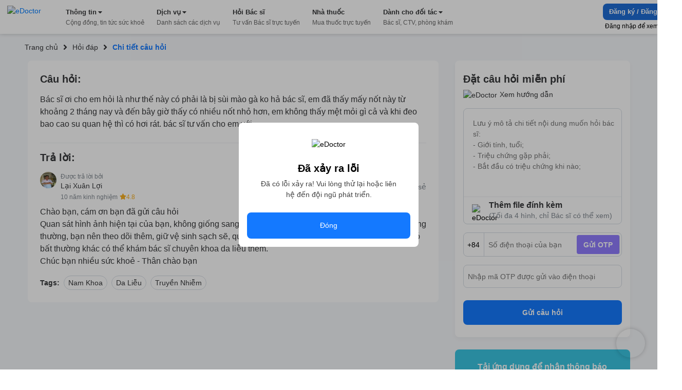

--- FILE ---
content_type: text/html; charset=utf-8
request_url: https://edoctor.io/hoi-dap/cau-hoi-bac-si-chuyen-khoa-da-lieu-nam-khoa-truyen-nhiem-so-567947
body_size: 10260
content:
<!DOCTYPE html><html lang="vi"><head><link as="style" rel="preload" href="https://cdnjs.cloudflare.com/ajax/libs/animate.css/4.1.1/animate.min.css" class="jsx-525195556"/><meta charSet="utf-8"/><meta name="copyright" content="eDoctor" class="jsx-525195556"/><meta name="theme-color" content="#248eff" class="jsx-525195556"/><meta name="distribution" content="Global" class="jsx-525195556"/><meta name="format-detection" content="telephone=no" class="jsx-525195556"/><meta name="viewport" content="width=device-width,minimum-scale=1,initial-scale=1" class="jsx-525195556"/><meta name="keywords" content="eDoctor, Sức khoẻ, Nhà thuốc, theo dõi sức khỏe, cải thiện sức khỏe" class="jsx-525195556"/><link rel="manifest" href="/manifest.json" class="jsx-525195556"/><link rel="apple-touch-icon" href="/assets/icon_2x.png" class="jsx-525195556"/><link rel="icon" href="/favicon.ico" type="image/gif" sizes="16x16" class="jsx-525195556"/><link rel="preconnect" href="https://cms.edoctor.io" crossorigin="" class="jsx-525195556"/><link rel="preconnect" href="https://edoctor.io/_upload" crossorigin="" class="jsx-525195556"/><link rel="dns-prefetch" href="https://cms.edoctor.io" class="jsx-525195556"/><link rel="dns-prefetch" href="https://edoctor.io/_upload" class="jsx-525195556"/><link as="font" type="font/woff2" rel="preload" href="/fonts/SFProDisplay-Bold.woff2" crossorigin="" class="jsx-525195556"/><link as="font" type="font/woff2" rel="preload" href="/fonts/SFProDisplay-Regular.woff2" crossorigin="" class="jsx-525195556"/><link as="font" type="font/woff2" rel="preload" href="/fonts/SFProDisplay-Semibold.woff2" crossorigin="" class="jsx-525195556"/><link rel="stylesheet" href="https://cdnjs.cloudflare.com/ajax/libs/animate.css/4.1.1/animate.min.css" class="jsx-525195556"/><script type="application/ld+json" class="jsx-525195556">{"@context":"http://schema.org","@type":"WebSite","name":"eDoctor","url":"https://edoctor.io"}</script><meta property="fb:app_id" content="1040102822690853" class="jsx-525195556"/><script>
    const lzli = (lzc, lzs, lzm, lzt) => {
  return function () {
    let observer;
    const options = {
      rootMargin: lzm || '0px',
      threshold: lzt != null ? lzt : 0.05
    };
    const alzl = document.querySelectorAll('.' + lzc);

    function lzlc(e) {
      for (let i = 0; i < e.length; i++) {
        if (e[i].intersectionRatio > 0) dolzli(e[i].target, lzc, lzs, null, observer);
      }
    }

    if ('IntersectionObserver' in window) {
      observer = new IntersectionObserver(lzlc, options);

      for (let i = 0; i < alzl.length; i++) observer.observe(alzl[i]);
    } else {
      for (let i = 0; i < alzl.length; i++) dolzli(alzl[i], lzc, lzs, null, observer);
    }
  };
};
    const lzls = (s, f, o) => {
  const n = document.createElement('script');
  const k = Object.keys(o);

  for (let i = 0; i < k.length; i += 1) n[k[i]] = o[k[i]];

  f && (n.onload = f);
  document.head.appendChild(n);
  n.src = s;
};
    const dolzli = (e, lzl, zlz, pzlz, o) => {
  if (e.dataset) {
    if (pzlz == null) {
      pzlz = [];
      const _pzlz = [zlz || 'src'];

      for (let i = 0; i < _pzlz.length; i++) {
        if (e.dataset[_pzlz[i]]) {
          pzlz.push(e.dataset[_pzlz[i]]);
        }
      }
    }

    if (pzlz.length == 0) return;

    e.onerror = function () {
      e.onerror = null;

      if (pzlz && pzlz.length) {
        pzlz.splice(0, 1);
        dolzli(e, lzl, zlz, pzlz, o);
      } else {
        e.src = '/assets/default_img.png';
      }
    };

    e.onload = function () {
      e.classList.remove(lzl);
    };

    if (pzlz[0]) e.src = pzlz[0];
  }

  'IntersectionObserver' in window && o && o.unobserve(e);
};

    try {
            const handleLoadGtagScript = function (gaTagID) {
  window.dataLayer = window.dataLayer || [];

  window.gtag = function () {
    // eslint-disable-next-line
    // @ts-ignore: Unreachable code error
    // eslint-disable-next-line prefer-rest-params
    window.dataLayer.push(arguments);
  }; // eslint-disable-next-line prefer-const, @typescript-eslint/no-unused-vars


  gtag('js', new Date());
  gtag('config', gaTagID, {
    send_page_view: false
  });
  return function () {
    lzls(`https://www.googletagmanager.com/gtag/js?id=${gaTagID}`, null, {
      async: true
    });
  };
}("G-R3QFVC6C9Z");
            const handleLoadBranchScript = function (branchKey) {
  return function () {
    (function (b, r, a, n, c, h, _, s, d, k) {
      if (!b[n] || !b[n]._q) {
        for (; s < _.length;) c(h, _[s++]);

        d = r.createElement(a);
        d.async = 1;
        d.src = 'https://cdn.branch.io/branch-latest.min.js';
        k = r.getElementsByTagName(a)[0];
        k.parentNode.insertBefore(d, k);
        b[n] = h;
      }
    })(window, document, 'script', 'branch', function (b, r) {
      b[r] = function () {
        // eslint-disable-next-line
        // @ts-ignore: Unreachable code error
        // eslint-disable-next-line prefer-rest-params
        b._q.push([r, arguments]);
      };
    }, {
      _q: [],
      _v: 1
    }, 'addListener applyCode banner closeBanner creditHistory credits data deepview deepviewCta first getCode init link logout redeem referrals removeListener sendSMS setBranchViewData setIdentity track validateCode'.split(' '), 0);

    branch.init(branchKey);
  };
}("")
            const handleLoadTawkScript = function (tawkToKey, className) {
  // eslint-disable-next-line prefer-const
  window.Tawk_API = window.Tawk_API || {}; // eslint-disable-next-line prefer-const, @typescript-eslint/no-unused-vars

  let Tawk_LoadStart = new Date();

  window.Tawk_API.onStatusChange = function () {
    document.addEventListener('click', event => {
      var _event$target, _event$target$classLi;

      if ((_event$target = event.target) !== null && _event$target !== void 0 && (_event$target$classLi = _event$target.classList) !== null && _event$target$classLi !== void 0 && _event$target$classLi.contains(className)) {
        window.Tawk_API.toggle();
      }
    });
  };

  return function () {
    lzls(`https://embed.tawk.to/${tawkToKey}`, null, {
      async: true,
      charset: 'UTF-8',
      crossorigin: '*'
    });
  };
}("5954ba1d50fd5105d0c832a1/1f1cfr7bu", "button_tawk_support");

            handleLoadGtagScript();
            handleLoadTawkScript();
            handleLoadBranchScript();

            document.addEventListener('DOMContentLoaded', function (e) {
                lzli('lzi')(e);
            });
        } catch (error) {
            console.error("lazyloadScript", error)
        }

    </script><script type="application/ld+json">{
    "@context": "https://schema.org",
    "@type": "Organization",
    "url": "https://edoctor.io",
    "logo": "https://edoctor.io/assets/logo.png",
    "contactPoint": [{
    "@type": "ContactPoint",
    "telephone": "19006115",
    "contactType": "support",
    "areaServed": "VN",
    "availableLanguage": "Viet Nam"
    }]
  }</script><title>eDoctor: Bác sĩ ơi cho em hỏi là như thế này có phải là bị sùi mào gà ko hả bác sĩ, em đã thấy mấy nốt này từ khoảng 2 tháng nay và đến bây giờ thấy có nhiều n</title><meta name="robots" content="index,follow"/><meta name="googlebot" content="index,follow"/><meta property="og:url" content="https://edoctor.io/hoi-dap/cau-hoi-bac-si-chuyen-khoa-da-lieu-nam-khoa-truyen-nhiem-so-567947"/><meta property="og:type" content="article"/><meta property="article:author" content="eDoctor"/><meta property="article:section" content="health"/><meta property="og:title" content="eDoctor: Bác sĩ ơi cho em hỏi là như thế này có phải là bị sùi mào gà ko hả bác sĩ, em đã thấy mấy nốt này từ khoảng 2 tháng nay và đến bây giờ thấy có nhiều n"/><meta property="og:description" content="Bác sĩ ơi cho em hỏi là như thế này có phải là bị sùi mào gà ko hả bác sĩ, em đã thấy mấy nốt này từ khoảng 2 tháng nay và đến bây giờ thấy có nhiều nốt nhỏ hơn, em không thấy mệt mỏi gì cả và khi đeo bao cao su quan hệ thì có hơi rát. bác sĩ tư vấn cho em với"/><meta name="next-head-count" content="32"/><link rel="preload" href="/_next/static/css/15f2f4863376475b9e1f.css" as="style"/><link rel="stylesheet" href="/_next/static/css/15f2f4863376475b9e1f.css" data-n-g=""/><link rel="preload" href="/_next/static/css/a3cdffeae5ba8f4c8e3c.css" as="style"/><link rel="stylesheet" href="/_next/static/css/a3cdffeae5ba8f4c8e3c.css" data-n-p=""/><link rel="preload" href="/_next/static/css/8b18a76f3a521f29fb81.css" as="style"/><link rel="stylesheet" href="/_next/static/css/8b18a76f3a521f29fb81.css" data-n-p=""/><noscript data-n-css=""></noscript><link rel="preload" href="/_next/static/chunks/webpack-8d3e89d6efc1839f925c.js" as="script"/><link rel="preload" href="/_next/static/chunks/framework-ee7f4db754ed3f3ec0b7.js" as="script"/><link rel="preload" href="/_next/static/chunks/main-67ab8a4f7731ab23c837.js" as="script"/><link rel="preload" href="/_next/static/chunks/pages/_app-6be0137a72c5bcd088cd.js" as="script"/><link rel="preload" href="/_next/static/chunks/cb1608f2-ae69bee0d4d47a444b90.js" as="script"/><link rel="preload" href="/_next/static/chunks/75fc9c18-8d854bc8825f1dbdb12a.js" as="script"/><link rel="preload" href="/_next/static/chunks/commons-072b9f5ed9fe11e11bb1.js" as="script"/><link rel="preload" href="/_next/static/chunks/6704-4e34360d5ebf12a8a213.js" as="script"/><link rel="preload" href="/_next/static/chunks/1762-20dde02a96e8e397d685.js" as="script"/><link rel="preload" href="/_next/static/chunks/3841-4c2a58124dba3833e169.js" as="script"/><link rel="preload" href="/_next/static/chunks/600-4acba667bdd57de716ed.js" as="script"/><link rel="preload" href="/_next/static/chunks/pages/hoi-dap/%5Bid%5D-d19417c48dda02e89fb6.js" as="script"/><style id="__jsx-525195556">@font-face{font-display:swap;font-family:'SFProDisplay';src:url('/fonts/SFProDisplay-Regular.woff2') format('opentype');}@font-face{font-weight:500;font-display:swap;font-family:'SFProDisplay';src:url('/fonts/SFProDisplay-Regular.woff2') format('opentype');}@font-face{font-weight:600;font-display:swap;font-family:'SFProDisplay';src:url('/fonts/SFProDisplay-Semibold.woff2') format('opentype');}@font-face{font-weight:bold;font-display:swap;font-family:'SFProDisplay';src:url('/fonts/SFProDisplay-Bold.woff2') format('opentype');}html{box-sizing:border-box;font-size:14px;}*,*:before,*:after{box-sizing:inherit;}body,h1,h2,h3,h4,h5,h6,p,ol,ul{margin:0;padding:0;font-weight:normal;}ol,ul{list-style:none;}body{font-size:14px;color:#000000;font-family:'SFProDisplay',sans-serif !important;font-display:optional;}</style></head><body><div id="__next"><div class="Layout_layout__3guix"><div class="Layout_loading__MSzcT"><img width="25px" height="25px" alt="eDoctor" src="/assets/loading.png" class="Image_wrapper__18WCY"/></div><div class="HeaderNavbar_wrapper__3bFrH navbar"><div class="HeaderNavbar_menu__3a7vG"><a href="#" class="HeaderNavbar_brand__3nw60"><img width="113px" height="36px" alt="eDoctor" src="/assets/logo.svg" class="Image_wrapper__18WCY"/></a></div></div><div class="Page_wrapper__2FpUM Layout_wrapper__38ni4 Page_desktop__21nvB"><div class="layout_wrapper__2KvjZ"><div class="Container_container__uCFWk Container_desktop__35haU"><div class="layout_breadcrumb__1N1wu"><div class="Breadcrumb_breadcrumb__3KVL4"><div class="Breadcrumb_route_item__OzVt_"><a href="/" class="Breadcrumb_route_name__UUKHm" draggable="false"><span>Trang chủ</span></a></div><div class="Breadcrumb_route_item__OzVt_"><svg aria-hidden="true" focusable="false" data-prefix="fas" data-icon="angle-right" class="svg-inline--fa fa-angle-right fa-w-8 Breadcrumb_icon__2pwXa" role="img" xmlns="http://www.w3.org/2000/svg" viewBox="0 0 256 512" width="16" height="16"><path fill="currentColor" d="M224.3 273l-136 136c-9.4 9.4-24.6 9.4-33.9 0l-22.6-22.6c-9.4-9.4-9.4-24.6 0-33.9l96.4-96.4-96.4-96.4c-9.4-9.4-9.4-24.6 0-33.9L54.3 103c9.4-9.4 24.6-9.4 33.9 0l136 136c9.5 9.4 9.5 24.6.1 34z"></path></svg><a href="/hoi-dap" class="Breadcrumb_route_name__UUKHm" draggable="false"><span class="">Hỏi đáp</span></a></div><div class="Breadcrumb_route_item__OzVt_"><svg aria-hidden="true" focusable="false" data-prefix="fas" data-icon="angle-right" class="svg-inline--fa fa-angle-right fa-w-8 Breadcrumb_icon__2pwXa" role="img" xmlns="http://www.w3.org/2000/svg" viewBox="0 0 256 512" width="16" height="16"><path fill="currentColor" d="M224.3 273l-136 136c-9.4 9.4-24.6 9.4-33.9 0l-22.6-22.6c-9.4-9.4-9.4-24.6 0-33.9l96.4-96.4-96.4-96.4c-9.4-9.4-9.4-24.6 0-33.9L54.3 103c9.4-9.4 24.6-9.4 33.9 0l136 136c9.5 9.4 9.5 24.6.1 34z"></path></svg><span class="Breadcrumb_route_name__UUKHm">Chi tiết câu hỏi</span></div></div></div></div><div class="Container_container__uCFWk Container_desktop__35haU LayoutResult_wrapper__3tCIp"><div class="LayoutResult_content__13OO7"><div class="Detail_wrapper__Gk4P5"><div class="AnswerDetail_wrapper__nf4lb Detail_answer__1BMTS"><div class="AnswerDetail_title__29AXg AnswerDetail_title__question__39-7L">Câu hỏi:</div><div class="AnswerDetail_content__ZNHPp AnswerDetail_content__question__3-i19">Bác sĩ ơi cho em hỏi là như thế này có phải là bị sùi mào gà ko hả bác sĩ, em đã thấy mấy nốt này từ khoảng 2 tháng nay và đến bây giờ thấy có nhiều nốt nhỏ hơn, em không thấy mệt mỏi gì cả và khi đeo bao cao su quan hệ thì có hơi rát. bác sĩ tư vấn cho em với</div><div class="AnswerDetail_title__29AXg">Trả lời:</div><div class="AnswerDetail_doctor_answer__1DtSH"><div class="DoctorQuestion_wrapper__tfIqw"><a href="/bac-si/5c93adde28f3410017944495" class="DoctorQuestion_anchor__2jFW_" draggable="false"><img width="32" height="32" alt="eDoctor" src="https://edoctor.io/_upload/user_avatar/doctor/5c93adde28f3410017944495" class="Image_wrapper__18WCY DoctorQuestion_doctor_avatar__1-4zh"/><div class="DoctorQuestion_hint__3xvuk">Được trả lời bởi</div><div class="DoctorQuestion_name___Dnkx">Lại Xuân Lợi</div><div class="DoctorQuestion_experience__2W8Gp">10 năm kinh nghiệm<svg aria-hidden="true" focusable="false" data-prefix="fas" data-icon="star" class="svg-inline--fa fa-star fa-w-18 DoctorQuestion_star__32ZPU" role="img" xmlns="http://www.w3.org/2000/svg" viewBox="0 0 576 512" width="12" height="12"><path fill="currentColor" d="M259.3 17.8L194 150.2 47.9 171.5c-26.2 3.8-36.7 36.1-17.7 54.6l105.7 103-25 145.5c-4.5 26.3 23.2 46 46.4 33.7L288 439.6l130.7 68.7c23.2 12.2 50.9-7.4 46.4-33.7l-25-145.5 105.7-103c19-18.5 8.5-50.8-17.7-54.6L382 150.2 316.7 17.8c-11.7-23.6-45.6-23.9-57.4 0z"></path></svg><span>4.8</span></div></a></div><div class="AnswerDetail_action_wrapper__3VlUS"><span class="AnswerDetail_action__34Q2R AnswerDetail_thanks__3V-08 AnswerDetail_thanks__on__3OIig"><b>0</b>Cảm ơn</span><a target="_blank" rel="noreferrer" href="https://www.facebook.com/sharer/sharer.php?u=undefined" draggable="false"><span class="AnswerDetail_action__34Q2R AnswerDetail_share__1sSm7">Chia sẻ</span></a></div></div><div class="AnswerDetail_content__ZNHPp">Chào bạn, cám ơn bạn đã gửi câu hỏi
   Quan sát hình ảnh hiện tại của bạn, không giống sang thương do sùi mào gà, có thể do viêm nhiễm thông thường, bạn nên theo dõi thêm, giữ vệ sinh sạch sẽ, quan hệ an toàn.... nếu triệu chứng kéo dài hoặc có bất thường khác có thể khám bác sĩ chuyên khoa da liễu thêm.
Chúc bạn nhiều sức khoẻ - Thân chào bạn</div><div class="AnswerDetail_tags__1NT6f"><span class="AnswerDetail_tags_title__1yz78">Tags:</span><span class="AnswerDetail_tag__2xrnI">Nam Khoa</span><span class="AnswerDetail_tag__2xrnI">Da Liễu</span><span class="AnswerDetail_tag__2xrnI">Truyền Nhiễm</span></div></div><div class="QuestionRelated_wrapper__1MuLI"></div></div></div><div class="LayoutResult_form_wrapper__16mtM"><div class="LayoutResult_banner_wrapper__2IgCa"><form class="FormQuestion_popup__1NY2O FormQuestion_form_question_page_detail__uOhBm"><div class="FormQuestion_form_answer__1o3TH"><div class="FormQuestion_form_answer__header__-76kK"><div class="FormQuestion_title__2B7HR">Đặt câu hỏi miễn phí</div><div class="FormQuestion_rules__1_9Bq"><img width="16px" height="16px" alt="eDoctor" src="/assets/cong_dong_v2/info.png" class="Image_wrapper__18WCY"/>Xem hướng dẫn</div></div><div class="FormQuestion_form_answer__content__1VOtM"><textarea rows="5" name="questionContent" placeholder="Lưu ý mô tả chi tiết nội dung muốn hỏi bác sĩ:
- Giới tính, tuổi;
- Triệu chứng gặp phải;
- Bắt đầu có triệu chứng khi nào;
- Đã dùng biện pháp xử lý nào chưa?"></textarea><div class="FormQuestion_images__1_6QV"></div><div class="FormQuestion_upload__34Yqe"><input type="file" accept="image/*" multiple=""/><img width="25px" height="25px" alt="eDoctor" src="/assets/cong_dong_v2/attach.png" class="Image_wrapper__18WCY"/><span>Thêm file đính kèm <strong>(Tối đa 4 hình, chỉ Bác sĩ có thể xem)</strong></span></div></div><div class="FormQuestion_sendNotification__mRmwN"><div class="FormQuestion_phone_number__hfxtC"><div class="FormQuestion_input_group__3jp2O"><span>+84</span><input type="tel" name="phoneNumber" value="" placeholder="Số điện thoại của bạn"/><span class="FormQuestion_send_otp__3UrIp">Gửi OTP</span></div></div><div class="FormQuestion_otp__sT6_t"><input type="text" name="pinNumber" value="" placeholder="Nhập mã OTP được gửi vào điện thoại"/></div></div><button type="submit">Gửi câu hỏi</button></div></form><div class="DownloadApp_Download_app_wrapper__1bE23"><div class="DownloadApp_title__320Iw">Tải ứng dụng để nhận thông báo Tin tức sức khỏe mới nhất</div><div class="DownloadApp_content__TFYiL"><a href="https://apps.apple.com/vn/app/edoctor-know-your-health/id1041327503" class="DownloadApp_app_item__eA5Fc" draggable="false"><img alt="eDoctor - App Store" width="140" height="45" src="/assets/app_store.png" class="Image_wrapper__18WCY DownloadApp_app_icon__24lRz"/></a><a href="https://play.google.com/store/apps/details?id=vn.edoctor.userapp" class="DownloadApp_app_item__eA5Fc" draggable="false"><img alt="eDoctor -  Google Play" width="140" height="45" src="/assets/google_play.png" class="Image_wrapper__18WCY DownloadApp_app_icon__24lRz"/></a></div></div></div></div></div></div></div><footer><div class="Page_wrapper__2FpUM Page_desktop__21nvB"><div class="TopFooter_wrapper__mB1SD"><div class="Container_container__uCFWk Container_desktop__35haU TopFooter_main__3jckf"><h3 class="TopFooter_title__XUly_">ĐƯỢC BẢO TRỢ THÔNG TIN BỞI</h3><div class="TopFooter_icon_google__NIMyt"></div><div class="TopFooter_icon_facebook__1z2Bd"></div><div class="TopFooter_hint__1E3mk">eDoctor - Công ty công nghệ cung cấp giải pháp y tế, duy nhất tại Việt Nam được tham gia Google Launchpad và Facebook Start</div></div></div><div class="MiddleFooter_wrapper__zvGfm"><div class="Container_container__uCFWk Container_desktop__35haU MiddleFooter_main__1EPs-"><div class="MiddleFooter_col_mobile__1P3ek MiddleFooter_col__2i4cL"><img width="92px" height="30px" alt="eDoctor" src="/assets/white_logo.png" class="Image_wrapper__18WCY MiddleFooter_logo__3-93P"/><a target="_self" href="https://edoctor.io/ve-chung-toi.html" class="MiddleFooter_row__XzOaB" draggable="false">Về chúng tôi</a><a target="_self" href="https://edoctor.io/lien-he" class="MiddleFooter_row__XzOaB" draggable="false">Liên hệ</a><a target="_self" href="#" class="MiddleFooter_row__XzOaB MiddleFooter_in_coming__2VnW1" draggable="false">Blog</a></div><div class="MiddleFooter_col__2i4cL"><div class="MiddleFooter_title__1_ALh">DỊCH VỤ</div><span class="MiddleFooter_row__XzOaB">Đặt câu hỏi miễn phí</span><a target="_self" href="https://edoctor.io/kham-tong-quat" class="MiddleFooter_row__XzOaB" draggable="false">Đặt khám tổng quát</a><a target="_self" href="https://edoctor.io/dat-hen/lich-su.html" class="MiddleFooter_row__XzOaB" draggable="false">Xem kết quả xét nghiệm</a><a target="_blank" rel="noreferrer" href="https://nhathuoc.edoctor.io/" class="MiddleFooter_row__XzOaB" draggable="false">Mua thuốc trực tuyến</a></div><div class="MiddleFooter_col__2i4cL"><div class="MiddleFooter_title__1_ALh">THÔNG TIN</div><a target="_self" href="/tra-cuu/benh" class="MiddleFooter_row__XzOaB" draggable="false">Tra cứu loại bệnh</a><a target="_self" href="#" class="MiddleFooter_row__XzOaB MiddleFooter_in_coming__2VnW1" draggable="false">Tra cứu thuốc</a><a target="_self" href="/tra-cuu/phong-kham" class="MiddleFooter_row__XzOaB" draggable="false">Tìm phòng khám</a><a target="_self" href="/tra-cuu/bac-si" class="MiddleFooter_row__XzOaB" draggable="false">Tìm kiếm Bác sĩ</a></div><div class="MiddleFooter_col__2i4cL"><div class="MiddleFooter_title__1_ALh">CHO ĐỐI TÁC</div><a target="_self" href="/bac-si" class="MiddleFooter_row__XzOaB" draggable="false">Dành cho Bác sĩ</a><a target="_self" href="/cong-tac-vien" class="MiddleFooter_row__XzOaB" draggable="false">Cộng tác viên</a><a target="_self" href="https://edoctor.io/doanh-nghiep.html" class="MiddleFooter_row__XzOaB" draggable="false">Doanh nghiệp</a></div><div class="MiddleFooter_col__2i4cL"><div class="MiddleFooter_title__1_ALh">KHÁC</div><a target="_self" href="https://edoctor.io/chinh-sach-bao-mat.html" class="MiddleFooter_row__XzOaB" draggable="false">Chính sách bảo mật</a><a target="_self" href="https://edoctor.io/dieu-khoan-su-dung.html" class="MiddleFooter_row__XzOaB" draggable="false">Điều khoản sử dụng</a><a target="_self" href="https://edoctor.io/quy-dinh-ve-su-dung-san-pham.html" class="MiddleFooter_row__XzOaB" draggable="false">Quy định về sử dụng sản phẩm</a><a target="_self" href="https://edoctor.io/dieu-khoan-thanh-toan-tu-dong-autopay.html" class="MiddleFooter_row__XzOaB" draggable="false">Thanh toán tự động Autopay</a><a target="_self" href="https://edoctor.io/quy-che-hoat-dong.html" class="MiddleFooter_row__XzOaB" draggable="false">Quy chế hoạt động</a><a target="_self" href="https://edoctor.io/press.html" class="MiddleFooter_row__XzOaB" draggable="false">Tin tức &amp; Báo chí</a></div><div class="MiddleFooter_col__2i4cL"><div class="MiddleFooter_connect__3BmiM">KẾT NỐI VỚI CHÚNG TÔI</div><div class="MiddleFooter_social_network__1hujZ"><a href="https://www.facebook.com/edoctorvn" class="MiddleFooter_icon_item__fyfIi" draggable="false"><img width="36px" height="36px" alt="eDoctor" src="/assets/1.gif" class="Image_wrapper__18WCY ImgLazy_imglazy__2DUUB"/></a><a href="https://www.youtube.com/c/eDoctorOfficial" class="MiddleFooter_icon_item__fyfIi" draggable="false"><img width="36px" height="36px" alt="eDoctor" src="/assets/1.gif" class="Image_wrapper__18WCY ImgLazy_imglazy__2DUUB"/></a></div><div class="MiddleFooter_download_title__PHWre">TẢI ỨNG DỤNG</div><div class="MiddleFooter_download_app__MYHJH"><a href="https://apps.apple.com/vn/app/edoctor-know-your-health/id1041327503" class="MiddleFooter_icon_download__31l2N" draggable="false"><img alt="eDoctor - App Store" width="108px" height="32px" src="/assets/1.gif" class="Image_wrapper__18WCY ImgLazy_imglazy__2DUUB"/></a><a href="https://play.google.com/store/apps/details?id=vn.edoctor.userapp" class="MiddleFooter_icon_download__31l2N" draggable="false"><img alt="eDoctor - Google Play" width="108px" height="32px" src="/assets/1.gif" class="Image_wrapper__18WCY ImgLazy_imglazy__2DUUB"/></a></div></div></div></div><div class="BottomFooter_wrapper__1DcvT"><div class="Container_container__uCFWk Container_desktop__35haU BottomFooter_main__20z4W"><div class="BottomFooter_wrapper_content__EApIp"><div class="col-md-3 col-sm-12 BottomFooter_col__Lurh_"><div class="BottomFooter_title__2-ko3 BottomFooter_mb_4__233IT"><span class="BottomFooter_bold__1ePhy">Liên hệ</span></div><div class="BottomFooter_email__oaNRB">Email: <a href="/cdn-cgi/l/email-protection" class="__cf_email__" data-cfemail="543c3b20263b1431303b37203b267a223a">[email&#160;protected]</a></div><div>Hotline: <span class="BottomFooter_bold__1ePhy">1900 6115 - 0899909115</span> </div></div><div class="col-md-3 col-sm-12 BottomFooter_col__Lurh_"><div class="BottomFooter_title__2-ko3 BottomFooter_mb_4__233IT"><span class="BottomFooter_bold__1ePhy">Trụ sở Hồ Chí Minh</span></div><div>69 Đinh Bộ Lĩnh, Phường 24, Quận Bình Thạnh.</div></div><div class="col-md-3 col-sm-12 BottomFooter_col__Lurh_"><div class="BottomFooter_title__2-ko3 BottomFooter_mb_4__233IT"><span class="BottomFooter_bold__1ePhy">Chi nhánh TP. Hà Nội</span></div><div>Lầu 2, Toà A3 Ecolife, số 58 Tố Hữu, Nam Từ Liêm.</div></div><div class="col-md-3 col-sm-12 BottomFooter_col__Lurh_"><div class="BottomFooter_title__2-ko3 BottomFooter_mb_4__233IT"><span class="BottomFooter_bold__1ePhy">Chi nhánh TP. Cần Thơ</span></div><div>368B Nguyễn Văn Cừ nối dài, P. An Khánh, Q. Ninh Kiều.</div></div></div><div class="BottomFooter_wrapper_bct__2iGVm BottomFooter_wrapper_content__EApIp"><div class="col-md-9 col-sm-12 BottomFooter_col__Lurh_ BottomFooter_col_bct__3rv6X"><div class="BottomFooter_title__2-ko3 BottomFooter_mb_4__233IT"><span class="BottomFooter_bold__1ePhy">Công ty Cổ phần eDoctor</span></div><div class="BottomFooter_text__3__r_"><div>Đại diện pháp luật: Ông Vũ Thanh Long</div><span> | </span><div> GPDKKD số 0106462477 do Sở KH và ĐT TP.HCM cấp ngày 21/02/2014</div></div></div><div class="col-md-3 col-sm-12 BottomFooter_col__Lurh_ BottomFooter_col_bct__3rv6X"><a href="http://online.gov.vn/Home/WebDetails/11009" target="_blank" rel="noreferrer"><img src="/assets/footer/bct.svg"/></a></div></div></div></div></div></footer></div></div><script data-cfasync="false" src="/cdn-cgi/scripts/5c5dd728/cloudflare-static/email-decode.min.js"></script><script id="__NEXT_DATA__" type="application/json">{"props":{"pageProps":{"newsfeed":{"type":"question","tags":[{"_id":"60d059905a9838006b92e486","title":"Nam Khoa","slug":"nam-khoa","createdAt":"2021-06-21T09:19:12.938Z","updatedAt":"2021-06-21T09:19:12.938Z","__v":0,"medicalService":[],"id":"60d059905a9838006b92e486"},{"_id":"60d059915a9838006b92e489","title":"Da Liễu","slug":"da-lieu","createdAt":"2021-06-21T09:19:13.021Z","updatedAt":"2021-06-21T09:19:13.021Z","__v":0,"medicalService":[],"id":"60d059915a9838006b92e489"},{"_id":"60d059915a9838006b92e490","title":"Truyền Nhiễm","slug":"truyen-nhiem","createdAt":"2021-06-21T09:19:13.225Z","updatedAt":"2021-06-21T09:19:13.225Z","__v":0,"medicalService":[],"id":"60d059915a9838006b92e490"}],"slug":"cau-hoi-bac-si-chuyen-khoa-da-lieu-nam-khoa-truyen-nhiem-so-567947","content":"Bác sĩ ơi cho em hỏi là như thế này có phải là bị sùi mào gà ko hả bác sĩ, em đã thấy mấy nốt này từ khoảng 2 tháng nay và đến bây giờ thấy có nhiều nốt nhỏ hơn, em không thấy mệt mỏi gì cả và khi đeo bao cao su quan hệ thì có hơi rát. bác sĩ tư vấn cho em với","id":"6030c3ae20bfa50012af1088","targetId":"6030c3ae20bfa50012af1088","published_at":"2021-02-20T10:38:45.407Z","createdAt":"2021-02-20T08:09:18.042Z","updatedAt":"2021-02-20T12:23:43.019Z","question":{"title":"Câu hỏi bác sĩ chuyên khoa Da Liễu , Nam Khoa , Truyền Nhiễm số 567947","slug":"cau-hoi-bac-si-chuyen-khoa-da-lieu-nam-khoa-truyen-nhiem-so-567947","content":"Bác sĩ ơi cho em hỏi là như thế này có phải là bị sùi mào gà ko hả bác sĩ, em đã thấy mấy nốt này từ khoảng 2 tháng nay và đến bây giờ thấy có nhiều nốt nhỏ hơn, em không thấy mệt mỏi gì cả và khi đeo bao cao su quan hệ thì có hơi rát. bác sĩ tư vấn cho em với","status":"Đã duyệt","comments":"Chào bạn, cám ơn bạn đã gửi câu hỏi\n   Quan sát hình ảnh hiện tại của bạn, không giống sang thương do sùi mào gà, có thể do viêm nhiễm thông thường, bạn nên theo dõi thêm, giữ vệ sinh sạch sẽ, quan hệ an toàn.... nếu triệu chứng kéo dài hoặc có bất thường khác có thể khám bác sĩ chuyên khoa da liễu thêm.\nChúc bạn nhiều sức khoẻ - Thân chào bạn","commentStatus":"Đã duyệt","answerTime":"2021-02-20T10:38:45.407Z","medicalSpecialties":[{"name":"da_lieu"},{"name":"nam_khoa"},{"name":"truyen_nhiem"}],"seqId":567947,"_createTime":"2021-02-20T08:09:18.042Z","_updateTime":"2021-02-20T12:23:43.019Z","id":"6030c3ae20bfa50012af1088","_id":"6030c3ae20bfa50012af1088","bookmarks":{"consumerIds":[]},"questionComment":{"agreeStats":{"count":0,"doctors":[]},"thankStats":{"count":1},"status":"approved","reviewLogs":[{"status":"approved","type":"staff_review","userType":"staff","userId":"5c8a009ea91d5900189d5335","time":"2021-02-20T12:15:42.213Z"}],"revisions":[],"attachments":[],"attachmentIds":[],"rate":null,"sourceType":"E_DOCTOR","deleted":false,"doctorId":"5c93adde28f3410017944495","type":"doctor_comment","questionId":"6030c3ae20bfa50012af1088","questionConsumerId":"5b1a84c5a8ddc400245aafd3","brief":null,"content":"Chào bạn, cám ơn bạn đã gửi câu hỏi\n   Quan sát hình ảnh hiện tại của bạn, không giống sang thương do sùi mào gà, có thể do viêm nhiễm thông thường, bạn nên theo dõi thêm, giữ vệ sinh sạch sẽ, quan hệ an toàn.... nếu triệu chứng kéo dài hoặc có bất thường khác có thể khám bác sĩ chuyên khoa da liễu thêm.\nChúc bạn nhiều sức khoẻ - Thân chào bạn","doctor":{"id":"5c93adde28f3410017944495","profile":{"stats":{"questions":{"answerCount":12948,"thanksCount":6230,"rateCount":2780,"rateSum":13290}},"rating":{"count":749,"average":4.8},"medicalSpecialties":["ung_thu","noi_khoa"],"about":"Bác sĩ điều trị","address":null,"avatar":{"versions":{"32":{"isReady":true,"key":"30a8e180-0f64-4965-b7aa-3cd101daa6be.jpeg","url":"https://edoctor.s3.ap-southeast-1.amazonaws.com/30a8e180-0f64-4965-b7aa-3cd101daa6be.jpeg"},"80":{"isReady":true,"key":"93f2f806-5f76-45ff-9145-5d1254075119.jpeg","url":"https://edoctor.s3.ap-southeast-1.amazonaws.com/93f2f806-5f76-45ff-9145-5d1254075119.jpeg"},"320":{"isReady":true,"key":"2d5124e4-7f31-4003-905e-5762da2cd52b.jpeg","url":"https://edoctor.s3.ap-southeast-1.amazonaws.com/2d5124e4-7f31-4003-905e-5762da2cd52b.jpeg"},"1280":{"isReady":true,"key":"879fc886-b1f7-49c1-b73d-9b874042ff1a.jpeg","url":"https://edoctor.s3.ap-southeast-1.amazonaws.com/879fc886-b1f7-49c1-b73d-9b874042ff1a.jpeg"},"1920":{"isReady":false,"key":"3becb58d-521b-428b-98ea-6492137706b0","url":"https://upload.api.edoctor.io/v1/attachment/image/5c93b07d4325c20016086753/1920"},"original":{"isReady":true,"key":"7b5c97ff-283f-4fce-a24b-74df7489d0e7.jpeg","url":"https://edoctor.s3.ap-southeast-1.amazonaws.com/7b5c97ff-283f-4fce-a24b-74df7489d0e7.jpeg"}},"isPrivate":false,"_id":"5c93b07d4325c20016086753","type":"user_avatar","category":null,"description":null,"id":"5c93b07d4325c20016086753","subjectId":"5c93adde28f3410017944495","subjectType":"doctor","submitTime":"2021-10-20T06:34:23.929Z","otherVersions":{"320_noenlarge":{"key":"7b5c97ff-283f-4fce-a24b-74df7489d0e7._320_noenlarge.jpeg","url":"https://edoctor.s3.ap-southeast-1.amazonaws.com/7b5c97ff-283f-4fce-a24b-74df7489d0e7._320_noenlarge.jpeg","contentType":"image/jpeg","isReady":true},"1280_noenlarge":{"key":"7b5c97ff-283f-4fce-a24b-74df7489d0e7._1280_noenlarge.jpeg","url":"https://edoctor.s3.ap-southeast-1.amazonaws.com/7b5c97ff-283f-4fce-a24b-74df7489d0e7._1280_noenlarge.jpeg","contentType":"image/jpeg","isReady":true},"80_noenlarge":{"key":"7b5c97ff-283f-4fce-a24b-74df7489d0e7._80_noenlarge.jpeg","url":"https://edoctor.s3.ap-southeast-1.amazonaws.com/7b5c97ff-283f-4fce-a24b-74df7489d0e7._80_noenlarge.jpeg","contentType":"image/jpeg","isReady":true},"32_noenlarge":{"key":"7b5c97ff-283f-4fce-a24b-74df7489d0e7._32_noenlarge.jpeg","url":"https://edoctor.s3.ap-southeast-1.amazonaws.com/7b5c97ff-283f-4fce-a24b-74df7489d0e7._32_noenlarge.jpeg","contentType":"image/jpeg","isReady":true},"1920_noenlarge":{"key":"7b5c97ff-283f-4fce-a24b-74df7489d0e7._1920_noenlarge.jpeg","url":"https://edoctor.s3.ap-southeast-1.amazonaws.com/7b5c97ff-283f-4fce-a24b-74df7489d0e7._1920_noenlarge.jpeg","contentType":"image/jpeg","isReady":true}}},"birthDate":null,"birthDate_date":29,"birthDate_month":7,"birthDate_year":1991,"certified":null,"city":null,"country":null,"email":"laixuanloi@gmail.com","fullName":"Lại Xuân Lợi","gender":"male","graduateYear":"2015","job":null,"position":null,"province":null,"title":"Bác Sĩ Chuyên Khoa 1","district":null,"region":null,"ward":null,"certification":[],"education":[],"fullNameNoAccent":"Lai Xuan Loi","workingRegion":"Kiên Giang"}},"agrees":[],"thanks":[{"consumerId":"5b1a84c5a8ddc400245aafd3","type":null,"comment":null,"thankTime":"2021-02-20T12:23:43.012Z","id":"6030ff4f08819e00124870be"}],"id":"6030e6b508819e0012486e5f","createTime":"2021-02-20T10:38:45.402Z","updateTime":"2021-02-20T12:23:43.014Z","paidLog":{"paidPrice":2000,"time":"2021-02-20T12:15:42.220Z"},"_id":"6030e6b508819e0012486e5f","isThanked":false},"profile":{"id":"5b1a903dce091b001ad20fe3","fullName":"Hoàng Duy Thái","birthDate_date":10,"birthDate_month":5,"birthDate_year":1999,"birthDate":"1999-05-09T17:00:00.000Z","bloodType":null,"gender":"male","country":null},"attachments":[{"versions":{"32":{"isReady":false},"80":{"isReady":false},"320":{"isReady":false},"1280":{"isReady":false},"1920":{"isReady":false},"original":{"isReady":true,"key":"question_image/2021/2/20/7fe59da1-73ec-4c65-ba91-d410532826fb.JPEG","url":"https://edoctor.s3.ap-southeast-1.amazonaws.com/question_image/2021/2/20/7fe59da1-73ec-4c65-ba91-d410532826fb.JPEG"}},"_id":"6030c3a6e99e7c3a4d5c059f","type":"question_image","id":"6030c3a6e99e7c3a4d5c059f"}],"isBookmarked":false}},"seo":{"title":"eDoctor: Bác sĩ ơi cho em hỏi là như thế này có phải là bị sùi mào gà ko hả bác sĩ, em đã thấy mấy nốt này từ khoảng 2 tháng nay và đến bây giờ thấy có nhiều n","openGraph":{"title":"eDoctor: Bác sĩ ơi cho em hỏi là như thế này có phải là bị sùi mào gà ko hả bác sĩ, em đã thấy mấy nốt này từ khoảng 2 tháng nay và đến bây giờ thấy có nhiều n","type":"article","description":"Bác sĩ ơi cho em hỏi là như thế này có phải là bị sùi mào gà ko hả bác sĩ, em đã thấy mấy nốt này từ khoảng 2 tháng nay và đến bây giờ thấy có nhiều nốt nhỏ hơn, em không thấy mệt mỏi gì cả và khi đeo bao cao su quan hệ thì có hơi rát. bác sĩ tư vấn cho em với","article":{"section":"health","authors":["eDoctor"]},"url":"https://edoctor.io/hoi-dap/cau-hoi-bac-si-chuyen-khoa-da-lieu-nam-khoa-truyen-nhiem-so-567947"}},"slug":"cau-hoi-bac-si-chuyen-khoa-da-lieu-nam-khoa-truyen-nhiem-so-567947"},"disableFooter":false,"disableHeader":false,"token":null,"isApp":false,"deviceType":"desktop","pathname":"/hoi-dap/cau-hoi-bac-si-chuyen-khoa-da-lieu-nam-khoa-truyen-nhiem-so-567947","__N_SSP":true},"page":"/hoi-dap/[id]","query":{"id":"cau-hoi-bac-si-chuyen-khoa-da-lieu-nam-khoa-truyen-nhiem-so-567947"},"buildId":"xfTRqpzBr5LLPdFdm5GA2","runtimeConfig":{"airtableApiKey":"keyKbKGUqD9FpqbZt"},"isFallback":false,"gssp":true,"appGip":true}</script><script nomodule="" src="/_next/static/chunks/polyfills-ec0cb71683062ac7fc3a.js"></script><script src="/_next/static/chunks/webpack-8d3e89d6efc1839f925c.js" async=""></script><script src="/_next/static/chunks/framework-ee7f4db754ed3f3ec0b7.js" async=""></script><script src="/_next/static/chunks/main-67ab8a4f7731ab23c837.js" async=""></script><script src="/_next/static/chunks/pages/_app-6be0137a72c5bcd088cd.js" async=""></script><script src="/_next/static/chunks/cb1608f2-ae69bee0d4d47a444b90.js" async=""></script><script src="/_next/static/chunks/75fc9c18-8d854bc8825f1dbdb12a.js" async=""></script><script src="/_next/static/chunks/commons-072b9f5ed9fe11e11bb1.js" async=""></script><script src="/_next/static/chunks/6704-4e34360d5ebf12a8a213.js" async=""></script><script src="/_next/static/chunks/1762-20dde02a96e8e397d685.js" async=""></script><script src="/_next/static/chunks/3841-4c2a58124dba3833e169.js" async=""></script><script src="/_next/static/chunks/600-4acba667bdd57de716ed.js" async=""></script><script src="/_next/static/chunks/pages/hoi-dap/%5Bid%5D-d19417c48dda02e89fb6.js" async=""></script><script src="/_next/static/xfTRqpzBr5LLPdFdm5GA2/_buildManifest.js" async=""></script><script src="/_next/static/xfTRqpzBr5LLPdFdm5GA2/_ssgManifest.js" async=""></script><script defer src="https://static.cloudflareinsights.com/beacon.min.js/vcd15cbe7772f49c399c6a5babf22c1241717689176015" integrity="sha512-ZpsOmlRQV6y907TI0dKBHq9Md29nnaEIPlkf84rnaERnq6zvWvPUqr2ft8M1aS28oN72PdrCzSjY4U6VaAw1EQ==" data-cf-beacon='{"version":"2024.11.0","token":"5c7f63f4d0cb4b2ca074599e2d9bd84b","server_timing":{"name":{"cfCacheStatus":true,"cfEdge":true,"cfExtPri":true,"cfL4":true,"cfOrigin":true,"cfSpeedBrain":true},"location_startswith":null}}' crossorigin="anonymous"></script>
</body></html>

--- FILE ---
content_type: application/javascript; charset=UTF-8
request_url: https://edoctor.io/_next/static/chunks/commons-072b9f5ed9fe11e11bb1.js
body_size: 10019
content:
(self.webpackChunk_N_E=self.webpackChunk_N_E||[]).push([[9351],{17625:function(n,t,e){"use strict";function r(n){return(r="function"===typeof Symbol&&"symbol"===typeof Symbol.iterator?function(n){return typeof n}:function(n){return n&&"function"===typeof Symbol&&n.constructor===Symbol&&n!==Symbol.prototype?"symbol":typeof n})(n)}function a(n,t){for(var e=0;e<t.length;e++){var r=t[e];r.enumerable=r.enumerable||!1,r.configurable=!0,"value"in r&&(r.writable=!0),Object.defineProperty(n,r.key,r)}}function i(n,t,e){return t in n?Object.defineProperty(n,t,{value:e,enumerable:!0,configurable:!0,writable:!0}):n[t]=e,n}function o(n){for(var t=1;t<arguments.length;t++){var e=null!=arguments[t]?arguments[t]:{},r=Object.keys(e);"function"===typeof Object.getOwnPropertySymbols&&(r=r.concat(Object.getOwnPropertySymbols(e).filter((function(n){return Object.getOwnPropertyDescriptor(e,n).enumerable})))),r.forEach((function(t){i(n,t,e[t])}))}return n}function s(n,t){return function(n){if(Array.isArray(n))return n}(n)||function(n,t){var e=[],r=!0,a=!1,i=void 0;try{for(var o,s=n[Symbol.iterator]();!(r=(o=s.next()).done)&&(e.push(o.value),!t||e.length!==t);r=!0);}catch(c){a=!0,i=c}finally{try{r||null==s.return||s.return()}finally{if(a)throw i}}return e}(n,t)||function(){throw new TypeError("Invalid attempt to destructure non-iterable instance")}()}e.d(t,{G:function(){return Hn}});var c=function(){},f={},l={},u={mark:c,measure:c};try{"undefined"!==typeof window&&(f=window),"undefined"!==typeof document&&(l=document),"undefined"!==typeof MutationObserver&&MutationObserver,"undefined"!==typeof performance&&(u=performance)}catch(qn){}var m=(f.navigator||{}).userAgent,p=void 0===m?"":m,d=f,h=l,g=u,y=(d.document,!!h.documentElement&&!!h.head&&"function"===typeof h.addEventListener&&"function"===typeof h.createElement),b=(~p.indexOf("MSIE")||p.indexOf("Trident/"),"svg-inline--fa"),v="data-fa-i2svg",w=(function(){try{}catch(qn){return!1}}(),[1,2,3,4,5,6,7,8,9,10]),k=w.concat([11,12,13,14,15,16,17,18,19,20]),x={GROUP:"group",SWAP_OPACITY:"swap-opacity",PRIMARY:"primary",SECONDARY:"secondary"},O=(["xs","sm","lg","fw","ul","li","border","pull-left","pull-right","spin","pulse","rotate-90","rotate-180","rotate-270","flip-horizontal","flip-vertical","flip-both","stack","stack-1x","stack-2x","inverse","layers","layers-text","layers-counter",x.GROUP,x.SWAP_OPACITY,x.PRIMARY,x.SECONDARY].concat(w.map((function(n){return"".concat(n,"x")}))).concat(k.map((function(n){return"w-".concat(n)}))),d.FontAwesomeConfig||{});if(h&&"function"===typeof h.querySelector){[["data-family-prefix","familyPrefix"],["data-replacement-class","replacementClass"],["data-auto-replace-svg","autoReplaceSvg"],["data-auto-add-css","autoAddCss"],["data-auto-a11y","autoA11y"],["data-search-pseudo-elements","searchPseudoElements"],["data-observe-mutations","observeMutations"],["data-mutate-approach","mutateApproach"],["data-keep-original-source","keepOriginalSource"],["data-measure-performance","measurePerformance"],["data-show-missing-icons","showMissingIcons"]].forEach((function(n){var t=s(n,2),e=t[0],r=t[1],a=function(n){return""===n||"false"!==n&&("true"===n||n)}(function(n){var t=h.querySelector("script["+n+"]");if(t)return t.getAttribute(n)}(e));void 0!==a&&null!==a&&(O[r]=a)}))}var _=o({},{familyPrefix:"fa",replacementClass:b,autoReplaceSvg:!0,autoAddCss:!0,autoA11y:!0,searchPseudoElements:!1,observeMutations:!0,mutateApproach:"async",keepOriginalSource:!0,measurePerformance:!1,showMissingIcons:!0},O);_.autoReplaceSvg||(_.observeMutations=!1);var E=o({},_);d.FontAwesomeConfig=E;var A=d||{};A.___FONT_AWESOME___||(A.___FONT_AWESOME___={}),A.___FONT_AWESOME___.styles||(A.___FONT_AWESOME___.styles={}),A.___FONT_AWESOME___.hooks||(A.___FONT_AWESOME___.hooks={}),A.___FONT_AWESOME___.shims||(A.___FONT_AWESOME___.shims=[]);var z=A.___FONT_AWESOME___,j=[];y&&((h.documentElement.doScroll?/^loaded|^c/:/^loaded|^i|^c/).test(h.readyState)||h.addEventListener("DOMContentLoaded",(function n(){h.removeEventListener("DOMContentLoaded",n),1,j.map((function(n){return n()}))})));var P,M="pending",S="settled",C="fulfilled",I="rejected",N=function(){},T="undefined"!==typeof e.g&&"undefined"!==typeof e.g.process&&"function"===typeof e.g.process.emit,L="undefined"===typeof setImmediate?setTimeout:setImmediate,R=[];function W(){for(var n=0;n<R.length;n++)R[n][0](R[n][1]);R=[],P=!1}function D(n,t){R.push([n,t]),P||(P=!0,L(W,0))}function Y(n){var t=n.owner,e=t._state,r=t._data,a=n[e],i=n.then;if("function"===typeof a){e=C;try{r=a(r)}catch(qn){B(i,qn)}}F(i,r)||(e===C&&X(i,r),e===I&&B(i,r))}function F(n,t){var e;try{if(n===t)throw new TypeError("A promises callback cannot return that same promise.");if(t&&("function"===typeof t||"object"===r(t))){var a=t.then;if("function"===typeof a)return a.call(t,(function(r){e||(e=!0,t===r?U(n,r):X(n,r))}),(function(t){e||(e=!0,B(n,t))})),!0}}catch(qn){return e||B(n,qn),!0}return!1}function X(n,t){n!==t&&F(n,t)||U(n,t)}function U(n,t){n._state===M&&(n._state=S,n._data=t,D(G,n))}function B(n,t){n._state===M&&(n._state=S,n._data=t,D(q,n))}function H(n){n._then=n._then.forEach(Y)}function G(n){n._state=C,H(n)}function q(n){n._state=I,H(n),!n._handled&&T&&e.g.process.emit("unhandledRejection",n._data,n)}function V(n){e.g.process.emit("rejectionHandled",n)}function K(n){if("function"!==typeof n)throw new TypeError("Promise resolver "+n+" is not a function");if(this instanceof K===!1)throw new TypeError("Failed to construct 'Promise': Please use the 'new' operator, this object constructor cannot be called as a function.");this._then=[],function(n,t){function e(n){B(t,n)}try{n((function(n){X(t,n)}),e)}catch(qn){e(qn)}}(n,this)}K.prototype={constructor:K,_state:M,_then:null,_data:void 0,_handled:!1,then:function(n,t){var e={owner:this,then:new this.constructor(N),fulfilled:n,rejected:t};return!t&&!n||this._handled||(this._handled=!0,this._state===I&&T&&D(V,this)),this._state===C||this._state===I?D(Y,e):this._then.push(e),e.then},catch:function(n){return this.then(null,n)}},K.all=function(n){if(!Array.isArray(n))throw new TypeError("You must pass an array to Promise.all().");return new K((function(t,e){var r=[],a=0;function i(n){return a++,function(e){r[n]=e,--a||t(r)}}for(var o,s=0;s<n.length;s++)(o=n[s])&&"function"===typeof o.then?o.then(i(s),e):r[s]=o;a||t(r)}))},K.race=function(n){if(!Array.isArray(n))throw new TypeError("You must pass an array to Promise.race().");return new K((function(t,e){for(var r,a=0;a<n.length;a++)(r=n[a])&&"function"===typeof r.then?r.then(t,e):t(r)}))},K.resolve=function(n){return n&&"object"===r(n)&&n.constructor===K?n:new K((function(t){t(n)}))},K.reject=function(n){return new K((function(t,e){e(n)}))};var J={size:16,x:0,y:0,rotate:0,flipX:!1,flipY:!1};function Q(n){if(n&&y){var t=h.createElement("style");t.setAttribute("type","text/css"),t.innerHTML=n;for(var e=h.head.childNodes,r=null,a=e.length-1;a>-1;a--){var i=e[a],o=(i.tagName||"").toUpperCase();["STYLE","LINK"].indexOf(o)>-1&&(r=i)}return h.head.insertBefore(t,r),n}}function Z(){for(var n=12,t="";n-- >0;)t+="0123456789abcdefghijklmnopqrstuvwxyzABCDEFGHIJKLMNOPQRSTUVWXYZ"[62*Math.random()|0];return t}function $(n){return"".concat(n).replace(/&/g,"&amp;").replace(/"/g,"&quot;").replace(/'/g,"&#39;").replace(/</g,"&lt;").replace(/>/g,"&gt;")}function nn(n){return Object.keys(n||{}).reduce((function(t,e){return t+"".concat(e,": ").concat(n[e],";")}),"")}function tn(n){return n.size!==J.size||n.x!==J.x||n.y!==J.y||n.rotate!==J.rotate||n.flipX||n.flipY}function en(n){var t=n.transform,e=n.containerWidth,r=n.iconWidth,a={transform:"translate(".concat(e/2," 256)")},i="translate(".concat(32*t.x,", ").concat(32*t.y,") "),o="scale(".concat(t.size/16*(t.flipX?-1:1),", ").concat(t.size/16*(t.flipY?-1:1),") "),s="rotate(".concat(t.rotate," 0 0)");return{outer:a,inner:{transform:"".concat(i," ").concat(o," ").concat(s)},path:{transform:"translate(".concat(r/2*-1," -256)")}}}var rn={x:0,y:0,width:"100%",height:"100%"};function an(n){var t=!(arguments.length>1&&void 0!==arguments[1])||arguments[1];return n.attributes&&(n.attributes.fill||t)&&(n.attributes.fill="black"),n}function on(n){var t=n.icons,e=t.main,r=t.mask,a=n.prefix,i=n.iconName,s=n.transform,c=n.symbol,f=n.title,l=n.maskId,u=n.titleId,m=n.extra,p=n.watchable,d=void 0!==p&&p,h=r.found?r:e,g=h.width,y=h.height,b="fak"===a,w=b?"":"fa-w-".concat(Math.ceil(g/y*16)),k=[E.replacementClass,i?"".concat(E.familyPrefix,"-").concat(i):"",w].filter((function(n){return-1===m.classes.indexOf(n)})).filter((function(n){return""!==n||!!n})).concat(m.classes).join(" "),x={children:[],attributes:o({},m.attributes,{"data-prefix":a,"data-icon":i,class:k,role:m.attributes.role||"img",xmlns:"http://www.w3.org/2000/svg",viewBox:"0 0 ".concat(g," ").concat(y)})},O=b&&!~m.classes.indexOf("fa-fw")?{width:"".concat(g/y*16*.0625,"em")}:{};d&&(x.attributes[v]=""),f&&x.children.push({tag:"title",attributes:{id:x.attributes["aria-labelledby"]||"title-".concat(u||Z())},children:[f]});var _=o({},x,{prefix:a,iconName:i,main:e,mask:r,maskId:l,transform:s,symbol:c,styles:o({},O,m.styles)}),A=r.found&&e.found?function(n){var t,e=n.children,r=n.attributes,a=n.main,i=n.mask,s=n.maskId,c=n.transform,f=a.width,l=a.icon,u=i.width,m=i.icon,p=en({transform:c,containerWidth:u,iconWidth:f}),d={tag:"rect",attributes:o({},rn,{fill:"white"})},h=l.children?{children:l.children.map(an)}:{},g={tag:"g",attributes:o({},p.inner),children:[an(o({tag:l.tag,attributes:o({},l.attributes,p.path)},h))]},y={tag:"g",attributes:o({},p.outer),children:[g]},b="mask-".concat(s||Z()),v="clip-".concat(s||Z()),w={tag:"mask",attributes:o({},rn,{id:b,maskUnits:"userSpaceOnUse",maskContentUnits:"userSpaceOnUse"}),children:[d,y]},k={tag:"defs",children:[{tag:"clipPath",attributes:{id:v},children:(t=m,"g"===t.tag?t.children:[t])},w]};return e.push(k,{tag:"rect",attributes:o({fill:"currentColor","clip-path":"url(#".concat(v,")"),mask:"url(#".concat(b,")")},rn)}),{children:e,attributes:r}}(_):function(n){var t=n.children,e=n.attributes,r=n.main,a=n.transform,i=nn(n.styles);if(i.length>0&&(e.style=i),tn(a)){var s=en({transform:a,containerWidth:r.width,iconWidth:r.width});t.push({tag:"g",attributes:o({},s.outer),children:[{tag:"g",attributes:o({},s.inner),children:[{tag:r.icon.tag,children:r.icon.children,attributes:o({},r.icon.attributes,s.path)}]}]})}else t.push(r.icon);return{children:t,attributes:e}}(_),z=A.children,j=A.attributes;return _.children=z,_.attributes=j,c?function(n){var t=n.prefix,e=n.iconName,r=n.children,a=n.attributes,i=n.symbol;return[{tag:"svg",attributes:{style:"display: none;"},children:[{tag:"symbol",attributes:o({},a,{id:!0===i?"".concat(t,"-").concat(E.familyPrefix,"-").concat(e):i}),children:r}]}]}(_):function(n){var t=n.children,e=n.main,r=n.mask,a=n.attributes,i=n.styles,s=n.transform;if(tn(s)&&e.found&&!r.found){var c={x:e.width/e.height/2,y:.5};a.style=nn(o({},i,{"transform-origin":"".concat(c.x+s.x/16,"em ").concat(c.y+s.y/16,"em")}))}return[{tag:"svg",attributes:a,children:t}]}(_)}var sn=function(){},cn=(E.measurePerformance&&g&&g.mark&&g.measure,function(n,t,e,r){var a,i,o,s=Object.keys(n),c=s.length,f=void 0!==r?function(n,t){return function(e,r,a,i){return n.call(t,e,r,a,i)}}(t,r):t;for(void 0===e?(a=1,o=n[s[0]]):(a=0,o=e);a<c;a++)o=f(o,n[i=s[a]],i,n);return o});function fn(n,t){var e=arguments.length>2&&void 0!==arguments[2]?arguments[2]:{},r=e.skipHooks,a=void 0!==r&&r,i=Object.keys(t).reduce((function(n,e){var r=t[e];return!!r.icon?n[r.iconName]=r.icon:n[e]=r,n}),{});"function"!==typeof z.hooks.addPack||a?z.styles[n]=o({},z.styles[n]||{},i):z.hooks.addPack(n,i),"fas"===n&&fn("fa",t)}var ln=z.styles,un=z.shims,mn=function(){var n=function(n){return cn(ln,(function(t,e,r){return t[r]=cn(e,n,{}),t}),{})};n((function(n,t,e){return t[3]&&(n[t[3]]=e),n})),n((function(n,t,e){var r=t[2];return n[e]=e,r.forEach((function(t){n[t]=e})),n}));var t="far"in ln;cn(un,(function(n,e){var r=e[0],a=e[1],i=e[2];return"far"!==a||t||(a="fas"),n[r]={prefix:a,iconName:i},n}),{})};mn();z.styles;function pn(n,t,e){if(n&&n[t]&&n[t][e])return{prefix:t,iconName:e,icon:n[t][e]}}function dn(n){var t=n.tag,e=n.attributes,r=void 0===e?{}:e,a=n.children,i=void 0===a?[]:a;return"string"===typeof n?$(n):"<".concat(t," ").concat(function(n){return Object.keys(n||{}).reduce((function(t,e){return t+"".concat(e,'="').concat($(n[e]),'" ')}),"").trim()}(r),">").concat(i.map(dn).join(""),"</").concat(t,">")}var hn=function(n){var t={size:16,x:0,y:0,flipX:!1,flipY:!1,rotate:0};return n?n.toLowerCase().split(" ").reduce((function(n,t){var e=t.toLowerCase().split("-"),r=e[0],a=e.slice(1).join("-");if(r&&"h"===a)return n.flipX=!0,n;if(r&&"v"===a)return n.flipY=!0,n;if(a=parseFloat(a),isNaN(a))return n;switch(r){case"grow":n.size=n.size+a;break;case"shrink":n.size=n.size-a;break;case"left":n.x=n.x-a;break;case"right":n.x=n.x+a;break;case"up":n.y=n.y-a;break;case"down":n.y=n.y+a;break;case"rotate":n.rotate=n.rotate+a}return n}),t):t};function gn(n){this.name="MissingIcon",this.message=n||"Icon unavailable",this.stack=(new Error).stack}gn.prototype=Object.create(Error.prototype),gn.prototype.constructor=gn;var yn={fill:"currentColor"},bn={attributeType:"XML",repeatCount:"indefinite",dur:"2s"},vn={tag:"path",attributes:o({},yn,{d:"M156.5,447.7l-12.6,29.5c-18.7-9.5-35.9-21.2-51.5-34.9l22.7-22.7C127.6,430.5,141.5,440,156.5,447.7z M40.6,272H8.5 c1.4,21.2,5.4,41.7,11.7,61.1L50,321.2C45.1,305.5,41.8,289,40.6,272z M40.6,240c1.4-18.8,5.2-37,11.1-54.1l-29.5-12.6 C14.7,194.3,10,216.7,8.5,240H40.6z M64.3,156.5c7.8-14.9,17.2-28.8,28.1-41.5L69.7,92.3c-13.7,15.6-25.5,32.8-34.9,51.5 L64.3,156.5z M397,419.6c-13.9,12-29.4,22.3-46.1,30.4l11.9,29.8c20.7-9.9,39.8-22.6,56.9-37.6L397,419.6z M115,92.4 c13.9-12,29.4-22.3,46.1-30.4l-11.9-29.8c-20.7,9.9-39.8,22.6-56.8,37.6L115,92.4z M447.7,355.5c-7.8,14.9-17.2,28.8-28.1,41.5 l22.7,22.7c13.7-15.6,25.5-32.9,34.9-51.5L447.7,355.5z M471.4,272c-1.4,18.8-5.2,37-11.1,54.1l29.5,12.6 c7.5-21.1,12.2-43.5,13.6-66.8H471.4z M321.2,462c-15.7,5-32.2,8.2-49.2,9.4v32.1c21.2-1.4,41.7-5.4,61.1-11.7L321.2,462z M240,471.4c-18.8-1.4-37-5.2-54.1-11.1l-12.6,29.5c21.1,7.5,43.5,12.2,66.8,13.6V471.4z M462,190.8c5,15.7,8.2,32.2,9.4,49.2h32.1 c-1.4-21.2-5.4-41.7-11.7-61.1L462,190.8z M92.4,397c-12-13.9-22.3-29.4-30.4-46.1l-29.8,11.9c9.9,20.7,22.6,39.8,37.6,56.9 L92.4,397z M272,40.6c18.8,1.4,36.9,5.2,54.1,11.1l12.6-29.5C317.7,14.7,295.3,10,272,8.5V40.6z M190.8,50 c15.7-5,32.2-8.2,49.2-9.4V8.5c-21.2,1.4-41.7,5.4-61.1,11.7L190.8,50z M442.3,92.3L419.6,115c12,13.9,22.3,29.4,30.5,46.1 l29.8-11.9C470,128.5,457.3,109.4,442.3,92.3z M397,92.4l22.7-22.7c-15.6-13.7-32.8-25.5-51.5-34.9l-12.6,29.5 C370.4,72.1,384.4,81.5,397,92.4z"})},wn=o({},bn,{attributeName:"opacity"});o({},yn,{cx:"256",cy:"364",r:"28"}),o({},bn,{attributeName:"r",values:"28;14;28;28;14;28;"}),o({},wn,{values:"1;0;1;1;0;1;"}),o({},yn,{opacity:"1",d:"M263.7,312h-16c-6.6,0-12-5.4-12-12c0-71,77.4-63.9,77.4-107.8c0-20-17.8-40.2-57.4-40.2c-29.1,0-44.3,9.6-59.2,28.7 c-3.9,5-11.1,6-16.2,2.4l-13.1-9.2c-5.6-3.9-6.9-11.8-2.6-17.2c21.2-27.2,46.4-44.7,91.2-44.7c52.3,0,97.4,29.8,97.4,80.2 c0,67.6-77.4,63.5-77.4,107.8C275.7,306.6,270.3,312,263.7,312z"}),o({},wn,{values:"1;0;0;0;0;1;"}),o({},yn,{opacity:"0",d:"M232.5,134.5l7,168c0.3,6.4,5.6,11.5,12,11.5h9c6.4,0,11.7-5.1,12-11.5l7-168c0.3-6.8-5.2-12.5-12-12.5h-23 C237.7,122,232.2,127.7,232.5,134.5z"}),o({},wn,{values:"0;0;1;1;0;0;"}),z.styles;function kn(n){var t=n[0],e=n[1],r=s(n.slice(4),1)[0];return{found:!0,width:t,height:e,icon:Array.isArray(r)?{tag:"g",attributes:{class:"".concat(E.familyPrefix,"-").concat(x.GROUP)},children:[{tag:"path",attributes:{class:"".concat(E.familyPrefix,"-").concat(x.SECONDARY),fill:"currentColor",d:r[0]}},{tag:"path",attributes:{class:"".concat(E.familyPrefix,"-").concat(x.PRIMARY),fill:"currentColor",d:r[1]}}]}:{tag:"path",attributes:{fill:"currentColor",d:r}}}}z.styles;function xn(){var n="fa",t=b,e=E.familyPrefix,r=E.replacementClass,a='svg:not(:root).svg-inline--fa {\n  overflow: visible;\n}\n\n.svg-inline--fa {\n  display: inline-block;\n  font-size: inherit;\n  height: 1em;\n  overflow: visible;\n  vertical-align: -0.125em;\n}\n.svg-inline--fa.fa-lg {\n  vertical-align: -0.225em;\n}\n.svg-inline--fa.fa-w-1 {\n  width: 0.0625em;\n}\n.svg-inline--fa.fa-w-2 {\n  width: 0.125em;\n}\n.svg-inline--fa.fa-w-3 {\n  width: 0.1875em;\n}\n.svg-inline--fa.fa-w-4 {\n  width: 0.25em;\n}\n.svg-inline--fa.fa-w-5 {\n  width: 0.3125em;\n}\n.svg-inline--fa.fa-w-6 {\n  width: 0.375em;\n}\n.svg-inline--fa.fa-w-7 {\n  width: 0.4375em;\n}\n.svg-inline--fa.fa-w-8 {\n  width: 0.5em;\n}\n.svg-inline--fa.fa-w-9 {\n  width: 0.5625em;\n}\n.svg-inline--fa.fa-w-10 {\n  width: 0.625em;\n}\n.svg-inline--fa.fa-w-11 {\n  width: 0.6875em;\n}\n.svg-inline--fa.fa-w-12 {\n  width: 0.75em;\n}\n.svg-inline--fa.fa-w-13 {\n  width: 0.8125em;\n}\n.svg-inline--fa.fa-w-14 {\n  width: 0.875em;\n}\n.svg-inline--fa.fa-w-15 {\n  width: 0.9375em;\n}\n.svg-inline--fa.fa-w-16 {\n  width: 1em;\n}\n.svg-inline--fa.fa-w-17 {\n  width: 1.0625em;\n}\n.svg-inline--fa.fa-w-18 {\n  width: 1.125em;\n}\n.svg-inline--fa.fa-w-19 {\n  width: 1.1875em;\n}\n.svg-inline--fa.fa-w-20 {\n  width: 1.25em;\n}\n.svg-inline--fa.fa-pull-left {\n  margin-right: 0.3em;\n  width: auto;\n}\n.svg-inline--fa.fa-pull-right {\n  margin-left: 0.3em;\n  width: auto;\n}\n.svg-inline--fa.fa-border {\n  height: 1.5em;\n}\n.svg-inline--fa.fa-li {\n  width: 2em;\n}\n.svg-inline--fa.fa-fw {\n  width: 1.25em;\n}\n\n.fa-layers svg.svg-inline--fa {\n  bottom: 0;\n  left: 0;\n  margin: auto;\n  position: absolute;\n  right: 0;\n  top: 0;\n}\n\n.fa-layers {\n  display: inline-block;\n  height: 1em;\n  position: relative;\n  text-align: center;\n  vertical-align: -0.125em;\n  width: 1em;\n}\n.fa-layers svg.svg-inline--fa {\n  -webkit-transform-origin: center center;\n          transform-origin: center center;\n}\n\n.fa-layers-counter, .fa-layers-text {\n  display: inline-block;\n  position: absolute;\n  text-align: center;\n}\n\n.fa-layers-text {\n  left: 50%;\n  top: 50%;\n  -webkit-transform: translate(-50%, -50%);\n          transform: translate(-50%, -50%);\n  -webkit-transform-origin: center center;\n          transform-origin: center center;\n}\n\n.fa-layers-counter {\n  background-color: #ff253a;\n  border-radius: 1em;\n  -webkit-box-sizing: border-box;\n          box-sizing: border-box;\n  color: #fff;\n  height: 1.5em;\n  line-height: 1;\n  max-width: 5em;\n  min-width: 1.5em;\n  overflow: hidden;\n  padding: 0.25em;\n  right: 0;\n  text-overflow: ellipsis;\n  top: 0;\n  -webkit-transform: scale(0.25);\n          transform: scale(0.25);\n  -webkit-transform-origin: top right;\n          transform-origin: top right;\n}\n\n.fa-layers-bottom-right {\n  bottom: 0;\n  right: 0;\n  top: auto;\n  -webkit-transform: scale(0.25);\n          transform: scale(0.25);\n  -webkit-transform-origin: bottom right;\n          transform-origin: bottom right;\n}\n\n.fa-layers-bottom-left {\n  bottom: 0;\n  left: 0;\n  right: auto;\n  top: auto;\n  -webkit-transform: scale(0.25);\n          transform: scale(0.25);\n  -webkit-transform-origin: bottom left;\n          transform-origin: bottom left;\n}\n\n.fa-layers-top-right {\n  right: 0;\n  top: 0;\n  -webkit-transform: scale(0.25);\n          transform: scale(0.25);\n  -webkit-transform-origin: top right;\n          transform-origin: top right;\n}\n\n.fa-layers-top-left {\n  left: 0;\n  right: auto;\n  top: 0;\n  -webkit-transform: scale(0.25);\n          transform: scale(0.25);\n  -webkit-transform-origin: top left;\n          transform-origin: top left;\n}\n\n.fa-lg {\n  font-size: 1.3333333333em;\n  line-height: 0.75em;\n  vertical-align: -0.0667em;\n}\n\n.fa-xs {\n  font-size: 0.75em;\n}\n\n.fa-sm {\n  font-size: 0.875em;\n}\n\n.fa-1x {\n  font-size: 1em;\n}\n\n.fa-2x {\n  font-size: 2em;\n}\n\n.fa-3x {\n  font-size: 3em;\n}\n\n.fa-4x {\n  font-size: 4em;\n}\n\n.fa-5x {\n  font-size: 5em;\n}\n\n.fa-6x {\n  font-size: 6em;\n}\n\n.fa-7x {\n  font-size: 7em;\n}\n\n.fa-8x {\n  font-size: 8em;\n}\n\n.fa-9x {\n  font-size: 9em;\n}\n\n.fa-10x {\n  font-size: 10em;\n}\n\n.fa-fw {\n  text-align: center;\n  width: 1.25em;\n}\n\n.fa-ul {\n  list-style-type: none;\n  margin-left: 2.5em;\n  padding-left: 0;\n}\n.fa-ul > li {\n  position: relative;\n}\n\n.fa-li {\n  left: -2em;\n  position: absolute;\n  text-align: center;\n  width: 2em;\n  line-height: inherit;\n}\n\n.fa-border {\n  border: solid 0.08em #eee;\n  border-radius: 0.1em;\n  padding: 0.2em 0.25em 0.15em;\n}\n\n.fa-pull-left {\n  float: left;\n}\n\n.fa-pull-right {\n  float: right;\n}\n\n.fa.fa-pull-left,\n.fas.fa-pull-left,\n.far.fa-pull-left,\n.fal.fa-pull-left,\n.fab.fa-pull-left {\n  margin-right: 0.3em;\n}\n.fa.fa-pull-right,\n.fas.fa-pull-right,\n.far.fa-pull-right,\n.fal.fa-pull-right,\n.fab.fa-pull-right {\n  margin-left: 0.3em;\n}\n\n.fa-spin {\n  -webkit-animation: fa-spin 2s infinite linear;\n          animation: fa-spin 2s infinite linear;\n}\n\n.fa-pulse {\n  -webkit-animation: fa-spin 1s infinite steps(8);\n          animation: fa-spin 1s infinite steps(8);\n}\n\n@-webkit-keyframes fa-spin {\n  0% {\n    -webkit-transform: rotate(0deg);\n            transform: rotate(0deg);\n  }\n  100% {\n    -webkit-transform: rotate(360deg);\n            transform: rotate(360deg);\n  }\n}\n\n@keyframes fa-spin {\n  0% {\n    -webkit-transform: rotate(0deg);\n            transform: rotate(0deg);\n  }\n  100% {\n    -webkit-transform: rotate(360deg);\n            transform: rotate(360deg);\n  }\n}\n.fa-rotate-90 {\n  -ms-filter: "progid:DXImageTransform.Microsoft.BasicImage(rotation=1)";\n  -webkit-transform: rotate(90deg);\n          transform: rotate(90deg);\n}\n\n.fa-rotate-180 {\n  -ms-filter: "progid:DXImageTransform.Microsoft.BasicImage(rotation=2)";\n  -webkit-transform: rotate(180deg);\n          transform: rotate(180deg);\n}\n\n.fa-rotate-270 {\n  -ms-filter: "progid:DXImageTransform.Microsoft.BasicImage(rotation=3)";\n  -webkit-transform: rotate(270deg);\n          transform: rotate(270deg);\n}\n\n.fa-flip-horizontal {\n  -ms-filter: "progid:DXImageTransform.Microsoft.BasicImage(rotation=0, mirror=1)";\n  -webkit-transform: scale(-1, 1);\n          transform: scale(-1, 1);\n}\n\n.fa-flip-vertical {\n  -ms-filter: "progid:DXImageTransform.Microsoft.BasicImage(rotation=2, mirror=1)";\n  -webkit-transform: scale(1, -1);\n          transform: scale(1, -1);\n}\n\n.fa-flip-both, .fa-flip-horizontal.fa-flip-vertical {\n  -ms-filter: "progid:DXImageTransform.Microsoft.BasicImage(rotation=2, mirror=1)";\n  -webkit-transform: scale(-1, -1);\n          transform: scale(-1, -1);\n}\n\n:root .fa-rotate-90,\n:root .fa-rotate-180,\n:root .fa-rotate-270,\n:root .fa-flip-horizontal,\n:root .fa-flip-vertical,\n:root .fa-flip-both {\n  -webkit-filter: none;\n          filter: none;\n}\n\n.fa-stack {\n  display: inline-block;\n  height: 2em;\n  position: relative;\n  width: 2.5em;\n}\n\n.fa-stack-1x,\n.fa-stack-2x {\n  bottom: 0;\n  left: 0;\n  margin: auto;\n  position: absolute;\n  right: 0;\n  top: 0;\n}\n\n.svg-inline--fa.fa-stack-1x {\n  height: 1em;\n  width: 1.25em;\n}\n.svg-inline--fa.fa-stack-2x {\n  height: 2em;\n  width: 2.5em;\n}\n\n.fa-inverse {\n  color: #fff;\n}\n\n.sr-only {\n  border: 0;\n  clip: rect(0, 0, 0, 0);\n  height: 1px;\n  margin: -1px;\n  overflow: hidden;\n  padding: 0;\n  position: absolute;\n  width: 1px;\n}\n\n.sr-only-focusable:active, .sr-only-focusable:focus {\n  clip: auto;\n  height: auto;\n  margin: 0;\n  overflow: visible;\n  position: static;\n  width: auto;\n}\n\n.svg-inline--fa .fa-primary {\n  fill: var(--fa-primary-color, currentColor);\n  opacity: 1;\n  opacity: var(--fa-primary-opacity, 1);\n}\n\n.svg-inline--fa .fa-secondary {\n  fill: var(--fa-secondary-color, currentColor);\n  opacity: 0.4;\n  opacity: var(--fa-secondary-opacity, 0.4);\n}\n\n.svg-inline--fa.fa-swap-opacity .fa-primary {\n  opacity: 0.4;\n  opacity: var(--fa-secondary-opacity, 0.4);\n}\n\n.svg-inline--fa.fa-swap-opacity .fa-secondary {\n  opacity: 1;\n  opacity: var(--fa-primary-opacity, 1);\n}\n\n.svg-inline--fa mask .fa-primary,\n.svg-inline--fa mask .fa-secondary {\n  fill: black;\n}\n\n.fad.fa-inverse {\n  color: #fff;\n}';if(e!==n||r!==t){var i=new RegExp("\\.".concat(n,"\\-"),"g"),o=new RegExp("\\--".concat(n,"\\-"),"g"),s=new RegExp("\\.".concat(t),"g");a=a.replace(i,".".concat(e,"-")).replace(o,"--".concat(e,"-")).replace(s,".".concat(r))}return a}function On(){E.autoAddCss&&!jn&&(Q(xn()),jn=!0)}function _n(n,t){return Object.defineProperty(n,"abstract",{get:t}),Object.defineProperty(n,"html",{get:function(){return n.abstract.map((function(n){return dn(n)}))}}),Object.defineProperty(n,"node",{get:function(){if(y){var t=h.createElement("div");return t.innerHTML=n.html,t.children}}}),n}function En(n){var t=n.prefix,e=void 0===t?"fa":t,r=n.iconName;if(r)return pn(zn.definitions,e,r)||pn(z.styles,e,r)}var An,zn=new(function(){function n(){!function(n,t){if(!(n instanceof t))throw new TypeError("Cannot call a class as a function")}(this,n),this.definitions={}}var t,e,r;return t=n,(e=[{key:"add",value:function(){for(var n=this,t=arguments.length,e=new Array(t),r=0;r<t;r++)e[r]=arguments[r];var a=e.reduce(this._pullDefinitions,{});Object.keys(a).forEach((function(t){n.definitions[t]=o({},n.definitions[t]||{},a[t]),fn(t,a[t]),mn()}))}},{key:"reset",value:function(){this.definitions={}}},{key:"_pullDefinitions",value:function(n,t){var e=t.prefix&&t.iconName&&t.icon?{0:t}:t;return Object.keys(e).map((function(t){var r=e[t],a=r.prefix,i=r.iconName,o=r.icon;n[a]||(n[a]={}),n[a][i]=o})),n}}])&&a(t.prototype,e),r&&a(t,r),n}()),jn=!1,Pn={transform:function(n){return hn(n)}},Mn=(An=function(n){var t=arguments.length>1&&void 0!==arguments[1]?arguments[1]:{},e=t.transform,r=void 0===e?J:e,a=t.symbol,i=void 0!==a&&a,s=t.mask,c=void 0===s?null:s,f=t.maskId,l=void 0===f?null:f,u=t.title,m=void 0===u?null:u,p=t.titleId,d=void 0===p?null:p,h=t.classes,g=void 0===h?[]:h,y=t.attributes,b=void 0===y?{}:y,v=t.styles,w=void 0===v?{}:v;if(n){var k=n.prefix,x=n.iconName,O=n.icon;return _n(o({type:"icon"},n),(function(){return On(),E.autoA11y&&(m?b["aria-labelledby"]="".concat(E.replacementClass,"-title-").concat(d||Z()):(b["aria-hidden"]="true",b.focusable="false")),on({icons:{main:kn(O),mask:c?kn(c.icon):{found:!1,width:null,height:null,icon:{}}},prefix:k,iconName:x,transform:o({},J,r),symbol:i,title:m,maskId:l,titleId:d,extra:{attributes:b,styles:w,classes:g}})}))}},function(n){var t=arguments.length>1&&void 0!==arguments[1]?arguments[1]:{},e=(n||{}).icon?n:En(n||{}),r=t.mask;return r&&(r=(r||{}).icon?r:En(r||{})),An(e,o({},t,{mask:r}))}),Sn=e(45697),Cn=e.n(Sn),In=e(67294);function Nn(n){return(Nn="function"===typeof Symbol&&"symbol"===typeof Symbol.iterator?function(n){return typeof n}:function(n){return n&&"function"===typeof Symbol&&n.constructor===Symbol&&n!==Symbol.prototype?"symbol":typeof n})(n)}function Tn(n,t,e){return t in n?Object.defineProperty(n,t,{value:e,enumerable:!0,configurable:!0,writable:!0}):n[t]=e,n}function Ln(n,t){var e=Object.keys(n);if(Object.getOwnPropertySymbols){var r=Object.getOwnPropertySymbols(n);t&&(r=r.filter((function(t){return Object.getOwnPropertyDescriptor(n,t).enumerable}))),e.push.apply(e,r)}return e}function Rn(n){for(var t=1;t<arguments.length;t++){var e=null!=arguments[t]?arguments[t]:{};t%2?Ln(Object(e),!0).forEach((function(t){Tn(n,t,e[t])})):Object.getOwnPropertyDescriptors?Object.defineProperties(n,Object.getOwnPropertyDescriptors(e)):Ln(Object(e)).forEach((function(t){Object.defineProperty(n,t,Object.getOwnPropertyDescriptor(e,t))}))}return n}function Wn(n,t){if(null==n)return{};var e,r,a=function(n,t){if(null==n)return{};var e,r,a={},i=Object.keys(n);for(r=0;r<i.length;r++)e=i[r],t.indexOf(e)>=0||(a[e]=n[e]);return a}(n,t);if(Object.getOwnPropertySymbols){var i=Object.getOwnPropertySymbols(n);for(r=0;r<i.length;r++)e=i[r],t.indexOf(e)>=0||Object.prototype.propertyIsEnumerable.call(n,e)&&(a[e]=n[e])}return a}function Dn(n){return function(n){if(Array.isArray(n)){for(var t=0,e=new Array(n.length);t<n.length;t++)e[t]=n[t];return e}}(n)||function(n){if(Symbol.iterator in Object(n)||"[object Arguments]"===Object.prototype.toString.call(n))return Array.from(n)}(n)||function(){throw new TypeError("Invalid attempt to spread non-iterable instance")}()}function Yn(n){return t=n,(t-=0)===t?n:(n=n.replace(/[\-_\s]+(.)?/g,(function(n,t){return t?t.toUpperCase():""}))).substr(0,1).toLowerCase()+n.substr(1);var t}function Fn(n){return n.split(";").map((function(n){return n.trim()})).filter((function(n){return n})).reduce((function(n,t){var e,r=t.indexOf(":"),a=Yn(t.slice(0,r)),i=t.slice(r+1).trim();return a.startsWith("webkit")?n[(e=a,e.charAt(0).toUpperCase()+e.slice(1))]=i:n[a]=i,n}),{})}var Xn=!1;try{Xn=!0}catch(qn){}function Un(n){return Pn.icon?Pn.icon(n):null===n?null:"object"===Nn(n)&&n.prefix&&n.iconName?n:Array.isArray(n)&&2===n.length?{prefix:n[0],iconName:n[1]}:"string"===typeof n?{prefix:"fas",iconName:n}:void 0}function Bn(n,t){return Array.isArray(t)&&t.length>0||!Array.isArray(t)&&t?Tn({},n,t):{}}function Hn(n){var t=n.forwardedRef,e=Wn(n,["forwardedRef"]),r=e.icon,a=e.mask,i=e.symbol,o=e.className,s=e.title,c=e.titleId,f=Un(r),l=Bn("classes",[].concat(Dn(function(n){var t,e=n.spin,r=n.pulse,a=n.fixedWidth,i=n.inverse,o=n.border,s=n.listItem,c=n.flip,f=n.size,l=n.rotation,u=n.pull,m=(Tn(t={"fa-spin":e,"fa-pulse":r,"fa-fw":a,"fa-inverse":i,"fa-border":o,"fa-li":s,"fa-flip-horizontal":"horizontal"===c||"both"===c,"fa-flip-vertical":"vertical"===c||"both"===c},"fa-".concat(f),"undefined"!==typeof f&&null!==f),Tn(t,"fa-rotate-".concat(l),"undefined"!==typeof l&&null!==l&&0!==l),Tn(t,"fa-pull-".concat(u),"undefined"!==typeof u&&null!==u),Tn(t,"fa-swap-opacity",n.swapOpacity),t);return Object.keys(m).map((function(n){return m[n]?n:null})).filter((function(n){return n}))}(e)),Dn(o.split(" ")))),u=Bn("transform","string"===typeof e.transform?Pn.transform(e.transform):e.transform),m=Bn("mask",Un(a)),p=Mn(f,Rn({},l,{},u,{},m,{symbol:i,title:s,titleId:c}));if(!p)return function(){var n;!Xn&&console&&"function"===typeof console.error&&(n=console).error.apply(n,arguments)}("Could not find icon",f),null;var d=p.abstract,h={ref:t};return Object.keys(e).forEach((function(n){Hn.defaultProps.hasOwnProperty(n)||(h[n]=e[n])})),Gn(d[0],h)}Hn.displayName="FontAwesomeIcon",Hn.propTypes={border:Cn().bool,className:Cn().string,mask:Cn().oneOfType([Cn().object,Cn().array,Cn().string]),fixedWidth:Cn().bool,inverse:Cn().bool,flip:Cn().oneOf(["horizontal","vertical","both"]),icon:Cn().oneOfType([Cn().object,Cn().array,Cn().string]),listItem:Cn().bool,pull:Cn().oneOf(["right","left"]),pulse:Cn().bool,rotation:Cn().oneOf([0,90,180,270]),size:Cn().oneOf(["lg","xs","sm","1x","2x","3x","4x","5x","6x","7x","8x","9x","10x"]),spin:Cn().bool,symbol:Cn().oneOfType([Cn().bool,Cn().string]),title:Cn().string,transform:Cn().oneOfType([Cn().string,Cn().object]),swapOpacity:Cn().bool},Hn.defaultProps={border:!1,className:"",mask:null,fixedWidth:!1,inverse:!1,flip:null,icon:null,listItem:!1,pull:null,pulse:!1,rotation:null,size:null,spin:!1,symbol:!1,title:"",transform:null,swapOpacity:!1};var Gn=function n(t,e){var r=arguments.length>2&&void 0!==arguments[2]?arguments[2]:{};if("string"===typeof e)return e;var a=(e.children||[]).map((function(e){return n(t,e)})),i=Object.keys(e.attributes||{}).reduce((function(n,t){var r=e.attributes[t];switch(t){case"class":n.attrs.className=r,delete e.attributes.class;break;case"style":n.attrs.style=Fn(r);break;default:0===t.indexOf("aria-")||0===t.indexOf("data-")?n.attrs[t.toLowerCase()]=r:n.attrs[Yn(t)]=r}return n}),{attrs:{}}),o=r.style,s=void 0===o?{}:o,c=Wn(r,["style"]);return i.attrs.style=Rn({},i.attrs.style,{},s),t.apply(void 0,[e.tag,Rn({},i.attrs,{},c)].concat(Dn(a)))}.bind(null,In.createElement)}}]);
//# sourceMappingURL=commons-072b9f5ed9fe11e11bb1.js.map

--- FILE ---
content_type: application/javascript; charset=UTF-8
request_url: https://edoctor.io/_next/static/chunks/pages/_app-6be0137a72c5bcd088cd.js
body_size: 217276
content:
(self.webpackChunk_N_E=self.webpackChunk_N_E||[]).push([[2888],{23646:function(e,t,n){var r=n(67228);e.exports=function(e){if(Array.isArray(e))return r(e)}},59713:function(e){e.exports=function(e,t,n){return t in e?Object.defineProperty(e,t,{value:n,enumerable:!0,configurable:!0,writable:!0}):e[t]=n,e}},50676:function(e,t,n){"use strict";function r(e,t){(null==t||t>e.length)&&(t=e.length);for(var n=0,r=new Array(t);n<t;n++)r[n]=e[n];return r}n.d(t,{Z:function(){return r}})},63349:function(e,t,n){"use strict";function r(e){if(void 0===e)throw new ReferenceError("this hasn't been initialised - super() hasn't been called");return e}n.d(t,{Z:function(){return r}})},92137:function(e,t,n){"use strict";function r(e,t,n,r,i,o,a){try{var s=e[o](a),u=s.value}catch(c){return void n(c)}s.done?t(u):Promise.resolve(u).then(r,i)}function i(e){return function(){var t=this,n=arguments;return new Promise((function(i,o){var a=e.apply(t,n);function s(e){r(a,i,o,s,u,"next",e)}function u(e){r(a,i,o,s,u,"throw",e)}s(void 0)}))}}n.d(t,{Z:function(){return i}})},96156:function(e,t,n){"use strict";function r(e,t,n){return t in e?Object.defineProperty(e,t,{value:n,enumerable:!0,configurable:!0,writable:!0}):e[t]=n,e}n.d(t,{Z:function(){return r}})},22122:function(e,t,n){"use strict";function r(){return(r=Object.assign||function(e){for(var t=1;t<arguments.length;t++){var n=arguments[t];for(var r in n)Object.prototype.hasOwnProperty.call(n,r)&&(e[r]=n[r])}return e}).apply(this,arguments)}n.d(t,{Z:function(){return r}})},41788:function(e,t,n){"use strict";function r(e,t){e.prototype=Object.create(t.prototype),e.prototype.constructor=e,e.__proto__=t}n.d(t,{Z:function(){return r}})},96410:function(e,t,n){"use strict";function r(e){if("undefined"!==typeof Symbol&&Symbol.iterator in Object(e))return Array.from(e)}n.d(t,{Z:function(){return r}})},2949:function(e,t,n){"use strict";n.d(t,{Z:function(){return i}});var r=n(19756);function i(e,t){if(null==e)return{};var n,i,o=(0,r.Z)(e,t);if(Object.getOwnPropertySymbols){var a=Object.getOwnPropertySymbols(e);for(i=0;i<a.length;i++)n=a[i],t.indexOf(n)>=0||Object.prototype.propertyIsEnumerable.call(e,n)&&(o[n]=e[n])}return o}},19756:function(e,t,n){"use strict";function r(e,t){if(null==e)return{};var n,r,i={},o=Object.keys(e);for(r=0;r<o.length;r++)n=o[r],t.indexOf(n)>=0||(i[n]=e[n]);return i}n.d(t,{Z:function(){return r}})},42921:function(e,t,n){"use strict";n.d(t,{Z:function(){return a}});var r=n(50676);var i=n(96410),o=n(82961);function a(e){return function(e){if(Array.isArray(e))return(0,r.Z)(e)}(e)||(0,i.Z)(e)||(0,o.Z)(e)||function(){throw new TypeError("Invalid attempt to spread non-iterable instance.\nIn order to be iterable, non-array objects must have a [Symbol.iterator]() method.")}()}},82961:function(e,t,n){"use strict";n.d(t,{Z:function(){return i}});var r=n(50676);function i(e,t){if(e){if("string"===typeof e)return(0,r.Z)(e,t);var n=Object.prototype.toString.call(e).slice(8,-1);return"Object"===n&&e.constructor&&(n=e.constructor.name),"Map"===n||"Set"===n?Array.from(e):"Arguments"===n||/^(?:Ui|I)nt(?:8|16|32)(?:Clamped)?Array$/.test(n)?(0,r.Z)(e,t):void 0}}},46860:function(e){e.exports=function(e){if("undefined"!==typeof Symbol&&Symbol.iterator in Object(e))return Array.from(e)}},98206:function(e){e.exports=function(){throw new TypeError("Invalid attempt to spread non-iterable instance.\nIn order to be iterable, non-array objects must have a [Symbol.iterator]() method.")}},319:function(e,t,n){var r=n(23646),i=n(46860),o=n(60379),a=n(98206);e.exports=function(e){return r(e)||i(e)||o(e)||a()}},26099:function(e,t,n){"use strict";var r,i,o=n(70655),a=n(44589),s=n(30909),u=n(14594),c=((r={})["no-app"]="No Firebase App '{$appName}' has been created - call Firebase App.initializeApp()",r["bad-app-name"]="Illegal App name: '{$appName}",r["duplicate-app"]="Firebase App named '{$appName}' already exists",r["app-deleted"]="Firebase App named '{$appName}' already deleted",r["invalid-app-argument"]="firebase.{$appName}() takes either no argument or a Firebase App instance.",r["invalid-log-argument"]="First argument to `onLog` must be null or a function.",r),l=new a.LL("app","Firebase",c),f="@firebase/app",h="[DEFAULT]",p=((i={})[f]="fire-core",i["@firebase/analytics"]="fire-analytics",i["@firebase/app-check"]="fire-app-check",i["@firebase/auth"]="fire-auth",i["@firebase/database"]="fire-rtdb",i["@firebase/functions"]="fire-fn",i["@firebase/installations"]="fire-iid",i["@firebase/messaging"]="fire-fcm",i["@firebase/performance"]="fire-perf",i["@firebase/remote-config"]="fire-rc",i["@firebase/storage"]="fire-gcs",i["@firebase/firestore"]="fire-fst",i["fire-js"]="fire-js",i["firebase-wrapper"]="fire-js-all",i),d=new u.Yd("@firebase/app"),v=function(){function e(e,t,n){var r=this;this.firebase_=n,this.isDeleted_=!1,this.name_=t.name,this.automaticDataCollectionEnabled_=t.automaticDataCollectionEnabled||!1,this.options_=(0,a.p$)(e),this.container=new s.H0(t.name),this._addComponent(new s.wA("app",(function(){return r}),"PUBLIC")),this.firebase_.INTERNAL.components.forEach((function(e){return r._addComponent(e)}))}return Object.defineProperty(e.prototype,"automaticDataCollectionEnabled",{get:function(){return this.checkDestroyed_(),this.automaticDataCollectionEnabled_},set:function(e){this.checkDestroyed_(),this.automaticDataCollectionEnabled_=e},enumerable:!1,configurable:!0}),Object.defineProperty(e.prototype,"name",{get:function(){return this.checkDestroyed_(),this.name_},enumerable:!1,configurable:!0}),Object.defineProperty(e.prototype,"options",{get:function(){return this.checkDestroyed_(),this.options_},enumerable:!1,configurable:!0}),e.prototype.delete=function(){var e=this;return new Promise((function(t){e.checkDestroyed_(),t()})).then((function(){return e.firebase_.INTERNAL.removeApp(e.name_),Promise.all(e.container.getProviders().map((function(e){return e.delete()})))})).then((function(){e.isDeleted_=!0}))},e.prototype._getService=function(e,t){var n;void 0===t&&(t=h),this.checkDestroyed_();var r=this.container.getProvider(e);return r.isInitialized()||"EXPLICIT"!==(null===(n=r.getComponent())||void 0===n?void 0:n.instantiationMode)||r.initialize(),r.getImmediate({identifier:t})},e.prototype._removeServiceInstance=function(e,t){void 0===t&&(t=h),this.container.getProvider(e).clearInstance(t)},e.prototype._addComponent=function(e){try{this.container.addComponent(e)}catch(t){d.debug("Component "+e.name+" failed to register with FirebaseApp "+this.name,t)}},e.prototype._addOrOverwriteComponent=function(e){this.container.addOrOverwriteComponent(e)},e.prototype.toJSON=function(){return{name:this.name,automaticDataCollectionEnabled:this.automaticDataCollectionEnabled,options:this.options}},e.prototype.checkDestroyed_=function(){if(this.isDeleted_)throw l.create("app-deleted",{appName:this.name_})},e}();v.prototype.name&&v.prototype.options||v.prototype.delete||console.log("dc");var m=function e(){var t=function(e){var t={},n=new Map,r={__esModule:!0,initializeApp:function(n,i){void 0===i&&(i={}),"object"===typeof i&&null!==i||(i={name:i});var o=i;void 0===o.name&&(o.name=h);var s=o.name;if("string"!==typeof s||!s)throw l.create("bad-app-name",{appName:String(s)});if((0,a.r3)(t,s))throw l.create("duplicate-app",{appName:s});var u=new e(n,o,r);return t[s]=u,u},app:i,registerVersion:function(e,t,n){var r,i=null!==(r=p[e])&&void 0!==r?r:e;n&&(i+="-"+n);var a=i.match(/\s|\//),u=t.match(/\s|\//);if(a||u){var c=['Unable to register library "'+i+'" with version "'+t+'":'];return a&&c.push('library name "'+i+'" contains illegal characters (whitespace or "/")'),a&&u&&c.push("and"),u&&c.push('version name "'+t+'" contains illegal characters (whitespace or "/")'),void d.warn(c.join(" "))}o(new s.wA(i+"-version",(function(){return{library:i,version:t}}),"VERSION"))},setLogLevel:u.Ub,onLog:function(e,t){if(null!==e&&"function"!==typeof e)throw l.create("invalid-log-argument");(0,u.Am)(e,t)},apps:null,SDK_VERSION:"8.6.7",INTERNAL:{registerComponent:o,removeApp:function(e){delete t[e]},components:n,useAsService:function(e,t){return"serverAuth"===t?null:t}}};function i(e){if(e=e||h,!(0,a.r3)(t,e))throw l.create("no-app",{appName:e});return t[e]}function o(o){var s=o.name;if(n.has(s))return d.debug("There were multiple attempts to register component "+s+"."),"PUBLIC"===o.type?r[s]:null;if(n.set(s,o),"PUBLIC"===o.type){var u=function(e){if(void 0===e&&(e=i()),"function"!==typeof e[s])throw l.create("invalid-app-argument",{appName:s});return e[s]()};void 0!==o.serviceProps&&(0,a.ZB)(u,o.serviceProps),r[s]=u,e.prototype[s]=function(){for(var e=[],t=0;t<arguments.length;t++)e[t]=arguments[t];return this._getService.bind(this,s).apply(this,o.multipleInstances?e:[])}}for(var c=0,f=Object.keys(t);c<f.length;c++){var h=f[c];t[h]._addComponent(o)}return"PUBLIC"===o.type?r[s]:null}return r.default=r,Object.defineProperty(r,"apps",{get:function(){return Object.keys(t).map((function(e){return t[e]}))}}),i.App=e,r}(v);return t.INTERNAL=(0,o.pi)((0,o.pi)({},t.INTERNAL),{createFirebaseNamespace:e,extendNamespace:function(e){(0,a.ZB)(t,e)},createSubscribe:a.ne,ErrorFactory:a.LL,deepExtend:a.ZB}),t}(),y=function(){function e(e){this.container=e}return e.prototype.getPlatformInfoString=function(){return this.container.getProviders().map((function(e){if(function(e){var t=e.getComponent();return"VERSION"===(null===t||void 0===t?void 0:t.type)}(e)){var t=e.getImmediate();return t.library+"/"+t.version}return null})).filter((function(e){return e})).join(" ")},e}();if((0,a.jU)()&&void 0!==self.firebase){d.warn("\n    Warning: Firebase is already defined in the global scope. Please make sure\n    Firebase library is only loaded once.\n  ");var g=self.firebase.SDK_VERSION;g&&g.indexOf("LITE")>=0&&d.warn("\n    Warning: You are trying to load Firebase while using Firebase Performance standalone script.\n    You should load Firebase Performance with this instance of Firebase to avoid loading duplicate code.\n    ")}var b=m.initializeApp;m.initializeApp=function(){for(var e=[],t=0;t<arguments.length;t++)e[t]=arguments[t];return(0,a.UG)()&&d.warn('\n      Warning: This is a browser-targeted Firebase bundle but it appears it is being\n      run in a Node environment.  If running in a Node environment, make sure you\n      are using the bundle specified by the "main" field in package.json.\n      \n      If you are using Webpack, you can specify "main" as the first item in\n      "resolve.mainFields":\n      https://webpack.js.org/configuration/resolve/#resolvemainfields\n      \n      If using Rollup, use the @rollup/plugin-node-resolve plugin and specify "main"\n      as the first item in "mainFields", e.g. [\'main\', \'module\'].\n      https://github.com/rollup/@rollup/plugin-node-resolve\n      '),b.apply(void 0,e)};var w=m;!function(e,t){e.INTERNAL.registerComponent(new s.wA("platform-logger",(function(e){return new y(e)}),"PRIVATE")),e.registerVersion(f,"0.6.26",t),e.registerVersion("fire-js","")}(w),t.Z=w},30909:function(e,t,n){"use strict";n.d(t,{wA:function(){return o},H0:function(){return u}});var r=n(70655),i=n(44589),o=function(){function e(e,t,n){this.name=e,this.instanceFactory=t,this.type=n,this.multipleInstances=!1,this.serviceProps={},this.instantiationMode="LAZY",this.onInstanceCreated=null}return e.prototype.setInstantiationMode=function(e){return this.instantiationMode=e,this},e.prototype.setMultipleInstances=function(e){return this.multipleInstances=e,this},e.prototype.setServiceProps=function(e){return this.serviceProps=e,this},e.prototype.setInstanceCreatedCallback=function(e){return this.onInstanceCreated=e,this},e}(),a="[DEFAULT]",s=function(){function e(e,t){this.name=e,this.container=t,this.component=null,this.instances=new Map,this.instancesDeferred=new Map,this.onInitCallbacks=new Map}return e.prototype.get=function(e){var t=this.normalizeInstanceIdentifier(e);if(!this.instancesDeferred.has(t)){var n=new i.BH;if(this.instancesDeferred.set(t,n),this.isInitialized(t)||this.shouldAutoInitialize())try{var r=this.getOrInitializeService({instanceIdentifier:t});r&&n.resolve(r)}catch(o){}}return this.instancesDeferred.get(t).promise},e.prototype.getImmediate=function(e){var t,n=this.normalizeInstanceIdentifier(null===e||void 0===e?void 0:e.identifier),r=null!==(t=null===e||void 0===e?void 0:e.optional)&&void 0!==t&&t;if(!this.isInitialized(n)&&!this.shouldAutoInitialize()){if(r)return null;throw Error("Service "+this.name+" is not available")}try{return this.getOrInitializeService({instanceIdentifier:n})}catch(i){if(r)return null;throw i}},e.prototype.getComponent=function(){return this.component},e.prototype.setComponent=function(e){var t,n;if(e.name!==this.name)throw Error("Mismatching Component "+e.name+" for Provider "+this.name+".");if(this.component)throw Error("Component for "+this.name+" has already been provided");if(this.component=e,this.shouldAutoInitialize()){if(function(e){return"EAGER"===e.instantiationMode}(e))try{this.getOrInitializeService({instanceIdentifier:a})}catch(h){}try{for(var i=(0,r.XA)(this.instancesDeferred.entries()),o=i.next();!o.done;o=i.next()){var s=(0,r.CR)(o.value,2),u=s[0],c=s[1],l=this.normalizeInstanceIdentifier(u);try{var f=this.getOrInitializeService({instanceIdentifier:l});c.resolve(f)}catch(h){}}}catch(p){t={error:p}}finally{try{o&&!o.done&&(n=i.return)&&n.call(i)}finally{if(t)throw t.error}}}},e.prototype.clearInstance=function(e){void 0===e&&(e=a),this.instancesDeferred.delete(e),this.instances.delete(e)},e.prototype.delete=function(){return(0,r.mG)(this,void 0,void 0,(function(){var e;return(0,r.Jh)(this,(function(t){switch(t.label){case 0:return e=Array.from(this.instances.values()),[4,Promise.all((0,r.ev)((0,r.ev)([],(0,r.CR)(e.filter((function(e){return"INTERNAL"in e})).map((function(e){return e.INTERNAL.delete()})))),(0,r.CR)(e.filter((function(e){return"_delete"in e})).map((function(e){return e._delete()})))))];case 1:return t.sent(),[2]}}))}))},e.prototype.isComponentSet=function(){return null!=this.component},e.prototype.isInitialized=function(e){return void 0===e&&(e=a),this.instances.has(e)},e.prototype.initialize=function(e){var t,n;void 0===e&&(e={});var i=e.options,o=void 0===i?{}:i,a=this.normalizeInstanceIdentifier(e.instanceIdentifier);if(this.isInitialized(a))throw Error(this.name+"("+a+") has already been initialized");if(!this.isComponentSet())throw Error("Component "+this.name+" has not been registered yet");var s=this.getOrInitializeService({instanceIdentifier:a,options:o});try{for(var u=(0,r.XA)(this.instancesDeferred.entries()),c=u.next();!c.done;c=u.next()){var l=(0,r.CR)(c.value,2),f=l[0],h=l[1];a===this.normalizeInstanceIdentifier(f)&&h.resolve(s)}}catch(p){t={error:p}}finally{try{c&&!c.done&&(n=u.return)&&n.call(u)}finally{if(t)throw t.error}}return this.invokeOnInitCallbacks(s,a),s},e.prototype.onInit=function(e,t){var n,r=this.normalizeInstanceIdentifier(t),i=null!==(n=this.onInitCallbacks.get(r))&&void 0!==n?n:new Set;i.add(e),this.onInitCallbacks.set(r,i);var o=this.instances.has(r);return o&&e(o,r),function(){i.delete(e)}},e.prototype.invokeOnInitCallbacks=function(e,t){var n,i,o=this.onInitCallbacks.get(t);if(o)try{for(var a=(0,r.XA)(o),s=a.next();!s.done;s=a.next()){var u=s.value;try{u(e,t)}catch(c){}}}catch(l){n={error:l}}finally{try{s&&!s.done&&(i=a.return)&&i.call(a)}finally{if(n)throw n.error}}},e.prototype.getOrInitializeService=function(e){var t,n=e.instanceIdentifier,r=e.options,i=void 0===r?{}:r,o=this.instances.get(n);if(!o&&this.component&&(o=this.component.instanceFactory(this.container,{instanceIdentifier:(t=n,t===a?void 0:t),options:i}),this.instances.set(n,o),this.component.onInstanceCreated))try{this.component.onInstanceCreated(this.container,n,o)}catch(s){}return o||null},e.prototype.normalizeInstanceIdentifier=function(e){return void 0===e&&(e=a),this.component?this.component.multipleInstances?e:a:e},e.prototype.shouldAutoInitialize=function(){return!!this.component&&"EXPLICIT"!==this.component.instantiationMode},e}();var u=function(){function e(e){this.name=e,this.providers=new Map}return e.prototype.addComponent=function(e){var t=this.getProvider(e.name);if(t.isComponentSet())throw new Error("Component "+e.name+" has already been registered with "+this.name);t.setComponent(e)},e.prototype.addOrOverwriteComponent=function(e){this.getProvider(e.name).isComponentSet()&&this.providers.delete(e.name),this.addComponent(e)},e.prototype.getProvider=function(e){if(this.providers.has(e))return this.providers.get(e);var t=new s(e,this);return this.providers.set(e,t),t},e.prototype.getProviders=function(){return Array.from(this.providers.values())},e}()},14594:function(e,t,n){"use strict";function r(){for(var e=0,t=0,n=arguments.length;t<n;t++)e+=arguments[t].length;var r=Array(e),i=0;for(t=0;t<n;t++)for(var o=arguments[t],a=0,s=o.length;a<s;a++,i++)r[i]=o[a];return r}var i;n.d(t,{in:function(){return o},Yd:function(){return f},Ub:function(){return h},Am:function(){return p}});var o,a=[];!function(e){e[e.DEBUG=0]="DEBUG",e[e.VERBOSE=1]="VERBOSE",e[e.INFO=2]="INFO",e[e.WARN=3]="WARN",e[e.ERROR=4]="ERROR",e[e.SILENT=5]="SILENT"}(o||(o={}));var s={debug:o.DEBUG,verbose:o.VERBOSE,info:o.INFO,warn:o.WARN,error:o.ERROR,silent:o.SILENT},u=o.INFO,c=((i={})[o.DEBUG]="log",i[o.VERBOSE]="log",i[o.INFO]="info",i[o.WARN]="warn",i[o.ERROR]="error",i),l=function(e,t){for(var n=[],i=2;i<arguments.length;i++)n[i-2]=arguments[i];if(!(t<e.logLevel)){var o=(new Date).toISOString(),a=c[t];if(!a)throw new Error("Attempted to log a message with an invalid logType (value: "+t+")");console[a].apply(console,r(["["+o+"]  "+e.name+":"],n))}},f=function(){function e(e){this.name=e,this._logLevel=u,this._logHandler=l,this._userLogHandler=null,a.push(this)}return Object.defineProperty(e.prototype,"logLevel",{get:function(){return this._logLevel},set:function(e){if(!(e in o))throw new TypeError('Invalid value "'+e+'" assigned to `logLevel`');this._logLevel=e},enumerable:!1,configurable:!0}),e.prototype.setLogLevel=function(e){this._logLevel="string"===typeof e?s[e]:e},Object.defineProperty(e.prototype,"logHandler",{get:function(){return this._logHandler},set:function(e){if("function"!==typeof e)throw new TypeError("Value assigned to `logHandler` must be a function");this._logHandler=e},enumerable:!1,configurable:!0}),Object.defineProperty(e.prototype,"userLogHandler",{get:function(){return this._userLogHandler},set:function(e){this._userLogHandler=e},enumerable:!1,configurable:!0}),e.prototype.debug=function(){for(var e=[],t=0;t<arguments.length;t++)e[t]=arguments[t];this._userLogHandler&&this._userLogHandler.apply(this,r([this,o.DEBUG],e)),this._logHandler.apply(this,r([this,o.DEBUG],e))},e.prototype.log=function(){for(var e=[],t=0;t<arguments.length;t++)e[t]=arguments[t];this._userLogHandler&&this._userLogHandler.apply(this,r([this,o.VERBOSE],e)),this._logHandler.apply(this,r([this,o.VERBOSE],e))},e.prototype.info=function(){for(var e=[],t=0;t<arguments.length;t++)e[t]=arguments[t];this._userLogHandler&&this._userLogHandler.apply(this,r([this,o.INFO],e)),this._logHandler.apply(this,r([this,o.INFO],e))},e.prototype.warn=function(){for(var e=[],t=0;t<arguments.length;t++)e[t]=arguments[t];this._userLogHandler&&this._userLogHandler.apply(this,r([this,o.WARN],e)),this._logHandler.apply(this,r([this,o.WARN],e))},e.prototype.error=function(){for(var e=[],t=0;t<arguments.length;t++)e[t]=arguments[t];this._userLogHandler&&this._userLogHandler.apply(this,r([this,o.ERROR],e)),this._logHandler.apply(this,r([this,o.ERROR],e))},e}();function h(e){a.forEach((function(t){t.setLogLevel(e)}))}function p(e,t){for(var n=function(n){var r=null;t&&t.level&&(r=s[t.level]),n.userLogHandler=null===e?null:function(t,n){for(var i=[],a=2;a<arguments.length;a++)i[a-2]=arguments[a];var s=i.map((function(e){if(null==e)return null;if("string"===typeof e)return e;if("number"===typeof e||"boolean"===typeof e)return e.toString();if(e instanceof Error)return e.message;try{return JSON.stringify(e)}catch(t){return null}})).filter((function(e){return e})).join(" ");n>=(null!==r&&void 0!==r?r:t.logLevel)&&e({level:o[n].toLowerCase(),message:s,args:i,type:t.name})}},r=0,i=a;r<i.length;r++){n(i[r])}}},44589:function(e,t,n){"use strict";n.d(t,{BH:function(){return u},LL:function(){return w},ZR:function(){return b},r3:function(){return S},Sg:function(){return c},ne:function(){return E},p$:function(){return a},ZB:function(){return s},m9:function(){return O},z$:function(){return l},jU:function(){return p},ru:function(){return d},d:function(){return m},w1:function(){return y},uI:function(){return f},UG:function(){return h},b$:function(){return v},Mn:function(){return g}});var r=n(70655),i=function(e){for(var t=[],n=0,r=0;r<e.length;r++){var i=e.charCodeAt(r);i<128?t[n++]=i:i<2048?(t[n++]=i>>6|192,t[n++]=63&i|128):55296===(64512&i)&&r+1<e.length&&56320===(64512&e.charCodeAt(r+1))?(i=65536+((1023&i)<<10)+(1023&e.charCodeAt(++r)),t[n++]=i>>18|240,t[n++]=i>>12&63|128,t[n++]=i>>6&63|128,t[n++]=63&i|128):(t[n++]=i>>12|224,t[n++]=i>>6&63|128,t[n++]=63&i|128)}return t},o={byteToCharMap_:null,charToByteMap_:null,byteToCharMapWebSafe_:null,charToByteMapWebSafe_:null,ENCODED_VALS_BASE:"ABCDEFGHIJKLMNOPQRSTUVWXYZabcdefghijklmnopqrstuvwxyz0123456789",get ENCODED_VALS(){return this.ENCODED_VALS_BASE+"+/="},get ENCODED_VALS_WEBSAFE(){return this.ENCODED_VALS_BASE+"-_."},HAS_NATIVE_SUPPORT:"function"===typeof atob,encodeByteArray:function(e,t){if(!Array.isArray(e))throw Error("encodeByteArray takes an array as a parameter");this.init_();for(var n=t?this.byteToCharMapWebSafe_:this.byteToCharMap_,r=[],i=0;i<e.length;i+=3){var o=e[i],a=i+1<e.length,s=a?e[i+1]:0,u=i+2<e.length,c=u?e[i+2]:0,l=o>>2,f=(3&o)<<4|s>>4,h=(15&s)<<2|c>>6,p=63&c;u||(p=64,a||(h=64)),r.push(n[l],n[f],n[h],n[p])}return r.join("")},encodeString:function(e,t){return this.HAS_NATIVE_SUPPORT&&!t?btoa(e):this.encodeByteArray(i(e),t)},decodeString:function(e,t){return this.HAS_NATIVE_SUPPORT&&!t?atob(e):function(e){for(var t=[],n=0,r=0;n<e.length;){var i=e[n++];if(i<128)t[r++]=String.fromCharCode(i);else if(i>191&&i<224){var o=e[n++];t[r++]=String.fromCharCode((31&i)<<6|63&o)}else if(i>239&&i<365){var a=((7&i)<<18|(63&(o=e[n++]))<<12|(63&(s=e[n++]))<<6|63&e[n++])-65536;t[r++]=String.fromCharCode(55296+(a>>10)),t[r++]=String.fromCharCode(56320+(1023&a))}else{o=e[n++];var s=e[n++];t[r++]=String.fromCharCode((15&i)<<12|(63&o)<<6|63&s)}}return t.join("")}(this.decodeStringToByteArray(e,t))},decodeStringToByteArray:function(e,t){this.init_();for(var n=t?this.charToByteMapWebSafe_:this.charToByteMap_,r=[],i=0;i<e.length;){var o=n[e.charAt(i++)],a=i<e.length?n[e.charAt(i)]:0,s=++i<e.length?n[e.charAt(i)]:64,u=++i<e.length?n[e.charAt(i)]:64;if(++i,null==o||null==a||null==s||null==u)throw Error();var c=o<<2|a>>4;if(r.push(c),64!==s){var l=a<<4&240|s>>2;if(r.push(l),64!==u){var f=s<<6&192|u;r.push(f)}}}return r},init_:function(){if(!this.byteToCharMap_){this.byteToCharMap_={},this.charToByteMap_={},this.byteToCharMapWebSafe_={},this.charToByteMapWebSafe_={};for(var e=0;e<this.ENCODED_VALS.length;e++)this.byteToCharMap_[e]=this.ENCODED_VALS.charAt(e),this.charToByteMap_[this.byteToCharMap_[e]]=e,this.byteToCharMapWebSafe_[e]=this.ENCODED_VALS_WEBSAFE.charAt(e),this.charToByteMapWebSafe_[this.byteToCharMapWebSafe_[e]]=e,e>=this.ENCODED_VALS_BASE.length&&(this.charToByteMap_[this.ENCODED_VALS_WEBSAFE.charAt(e)]=e,this.charToByteMapWebSafe_[this.ENCODED_VALS.charAt(e)]=e)}}};function a(e){return s(void 0,e)}function s(e,t){if(!(t instanceof Object))return t;switch(t.constructor){case Date:return new Date(t.getTime());case Object:void 0===e&&(e={});break;case Array:e=[];break;default:return t}for(var n in t)t.hasOwnProperty(n)&&"__proto__"!==n&&(e[n]=s(e[n],t[n]));return e}var u=function(){function e(){var e=this;this.reject=function(){},this.resolve=function(){},this.promise=new Promise((function(t,n){e.resolve=t,e.reject=n}))}return e.prototype.wrapCallback=function(e){var t=this;return function(n,r){n?t.reject(n):t.resolve(r),"function"===typeof e&&(t.promise.catch((function(){})),1===e.length?e(n):e(n,r))}},e}();function c(e,t){if(e.uid)throw new Error('The "uid" field is no longer supported by mockUserToken. Please use "sub" instead for Firebase Auth User ID.');var n=t||"demo-project",i=e.iat||0,a=e.sub||e.user_id;if(!a)throw new Error("mockUserToken must contain 'sub' or 'user_id' field!");var s=(0,r.pi)({iss:"https://securetoken.google.com/"+n,aud:n,iat:i,exp:i+3600,auth_time:i,sub:a,user_id:a,firebase:{sign_in_provider:"custom",identities:{}}},e);return[o.encodeString(JSON.stringify({alg:"none",type:"JWT"}),!1),o.encodeString(JSON.stringify(s),!1),""].join(".")}function l(){return"undefined"!==typeof navigator&&"string"===typeof navigator.userAgent?navigator.userAgent:""}function f(){return"undefined"!==typeof window&&!!(window.cordova||window.phonegap||window.PhoneGap)&&/ios|iphone|ipod|ipad|android|blackberry|iemobile/i.test(l())}function h(){try{return"[object process]"===Object.prototype.toString.call(n.g.process)}catch(e){return!1}}function p(){return"object"===typeof self&&self.self===self}function d(){var e="object"===typeof chrome?chrome.runtime:"object"===typeof browser?browser.runtime:void 0;return"object"===typeof e&&void 0!==e.id}function v(){return"object"===typeof navigator&&"ReactNative"===navigator.product}function m(){return l().indexOf("Electron/")>=0}function y(){var e=l();return e.indexOf("MSIE ")>=0||e.indexOf("Trident/")>=0}function g(){return l().indexOf("MSAppHost/")>=0}var b=function(e){function t(n,r,i){var o=e.call(this,r)||this;return o.code=n,o.customData=i,o.name="FirebaseError",Object.setPrototypeOf(o,t.prototype),Error.captureStackTrace&&Error.captureStackTrace(o,w.prototype.create),o}return(0,r.ZT)(t,e),t}(Error),w=function(){function e(e,t,n){this.service=e,this.serviceName=t,this.errors=n}return e.prototype.create=function(e){for(var t=[],n=1;n<arguments.length;n++)t[n-1]=arguments[n];var r=t[0]||{},i=this.service+"/"+e,o=this.errors[e],a=o?_(o,r):"Error",s=this.serviceName+": "+a+" ("+i+").",u=new b(i,s,r);return u},e}();function _(e,t){return e.replace(T,(function(e,n){var r=t[n];return null!=r?String(r):"<"+n+"?>"}))}var T=/\{\$([^}]+)}/g;function S(e,t){return Object.prototype.hasOwnProperty.call(e,t)}!function(){function e(){this.chain_=[],this.buf_=[],this.W_=[],this.pad_=[],this.inbuf_=0,this.total_=0,this.blockSize=64,this.pad_[0]=128;for(var e=1;e<this.blockSize;++e)this.pad_[e]=0;this.reset()}e.prototype.reset=function(){this.chain_[0]=1732584193,this.chain_[1]=4023233417,this.chain_[2]=2562383102,this.chain_[3]=271733878,this.chain_[4]=3285377520,this.inbuf_=0,this.total_=0},e.prototype.compress_=function(e,t){t||(t=0);var n=this.W_;if("string"===typeof e)for(var r=0;r<16;r++)n[r]=e.charCodeAt(t)<<24|e.charCodeAt(t+1)<<16|e.charCodeAt(t+2)<<8|e.charCodeAt(t+3),t+=4;else for(r=0;r<16;r++)n[r]=e[t]<<24|e[t+1]<<16|e[t+2]<<8|e[t+3],t+=4;for(r=16;r<80;r++){var i=n[r-3]^n[r-8]^n[r-14]^n[r-16];n[r]=4294967295&(i<<1|i>>>31)}var o,a,s=this.chain_[0],u=this.chain_[1],c=this.chain_[2],l=this.chain_[3],f=this.chain_[4];for(r=0;r<80;r++){r<40?r<20?(o=l^u&(c^l),a=1518500249):(o=u^c^l,a=1859775393):r<60?(o=u&c|l&(u|c),a=2400959708):(o=u^c^l,a=3395469782);i=(s<<5|s>>>27)+o+f+a+n[r]&4294967295;f=l,l=c,c=4294967295&(u<<30|u>>>2),u=s,s=i}this.chain_[0]=this.chain_[0]+s&4294967295,this.chain_[1]=this.chain_[1]+u&4294967295,this.chain_[2]=this.chain_[2]+c&4294967295,this.chain_[3]=this.chain_[3]+l&4294967295,this.chain_[4]=this.chain_[4]+f&4294967295},e.prototype.update=function(e,t){if(null!=e){void 0===t&&(t=e.length);for(var n=t-this.blockSize,r=0,i=this.buf_,o=this.inbuf_;r<t;){if(0===o)for(;r<=n;)this.compress_(e,r),r+=this.blockSize;if("string"===typeof e){for(;r<t;)if(i[o]=e.charCodeAt(r),++r,++o===this.blockSize){this.compress_(i),o=0;break}}else for(;r<t;)if(i[o]=e[r],++r,++o===this.blockSize){this.compress_(i),o=0;break}}this.inbuf_=o,this.total_+=t}},e.prototype.digest=function(){var e=[],t=8*this.total_;this.inbuf_<56?this.update(this.pad_,56-this.inbuf_):this.update(this.pad_,this.blockSize-(this.inbuf_-56));for(var n=this.blockSize-1;n>=56;n--)this.buf_[n]=255&t,t/=256;this.compress_(this.buf_);var r=0;for(n=0;n<5;n++)for(var i=24;i>=0;i-=8)e[r]=this.chain_[n]>>i&255,++r;return e}}();function E(e,t){var n=new A(e,t);return n.subscribe.bind(n)}var A=function(){function e(e,t){var n=this;this.observers=[],this.unsubscribes=[],this.observerCount=0,this.task=Promise.resolve(),this.finalized=!1,this.onNoObservers=t,this.task.then((function(){e(n)})).catch((function(e){n.error(e)}))}return e.prototype.next=function(e){this.forEachObserver((function(t){t.next(e)}))},e.prototype.error=function(e){this.forEachObserver((function(t){t.error(e)})),this.close(e)},e.prototype.complete=function(){this.forEachObserver((function(e){e.complete()})),this.close()},e.prototype.subscribe=function(e,t,n){var r,i=this;if(void 0===e&&void 0===t&&void 0===n)throw new Error("Missing Observer.");void 0===(r=function(e,t){if("object"!==typeof e||null===e)return!1;for(var n=0,r=t;n<r.length;n++){var i=r[n];if(i in e&&"function"===typeof e[i])return!0}return!1}(e,["next","error","complete"])?e:{next:e,error:t,complete:n}).next&&(r.next=x),void 0===r.error&&(r.error=x),void 0===r.complete&&(r.complete=x);var o=this.unsubscribeOne.bind(this,this.observers.length);return this.finalized&&this.task.then((function(){try{i.finalError?r.error(i.finalError):r.complete()}catch(e){}})),this.observers.push(r),o},e.prototype.unsubscribeOne=function(e){void 0!==this.observers&&void 0!==this.observers[e]&&(delete this.observers[e],this.observerCount-=1,0===this.observerCount&&void 0!==this.onNoObservers&&this.onNoObservers(this))},e.prototype.forEachObserver=function(e){if(!this.finalized)for(var t=0;t<this.observers.length;t++)this.sendOne(t,e)},e.prototype.sendOne=function(e,t){var n=this;this.task.then((function(){if(void 0!==n.observers&&void 0!==n.observers[e])try{t(n.observers[e])}catch(r){"undefined"!==typeof console&&console.error&&console.error(r)}}))},e.prototype.close=function(e){var t=this;this.finalized||(this.finalized=!0,void 0!==e&&(this.finalError=e),this.task.then((function(){t.observers=void 0,t.onNoObservers=void 0})))},e}();function x(){}function O(e){return e&&e._delegate?e._delegate:e}},94320:function(e,t){"use strict";function n(e,t){if(!(e instanceof t))throw new TypeError("Cannot call a class as a function")}function r(e,t){for(var n=0;n<t.length;n++){var r=t[n];r.enumerable=r.enumerable||!1,r.configurable=!0,"value"in r&&(r.writable=!0),Object.defineProperty(e,r.key,r)}}function i(e,t,n){return t&&r(e.prototype,t),n&&r(e,n),e}function o(e){return(o=Object.setPrototypeOf?Object.getPrototypeOf:function(e){return e.__proto__||Object.getPrototypeOf(e)})(e)}function a(e,t){return(a=Object.setPrototypeOf||function(e,t){return e.__proto__=t,e})(e,t)}function s(e){if(void 0===e)throw new ReferenceError("this hasn't been initialised - super() hasn't been called");return e}function u(e,t){return!t||"object"!==typeof t&&"function"!==typeof t?s(e):t}function c(e){var t=function(){if("undefined"===typeof Reflect||!Reflect.construct)return!1;if(Reflect.construct.sham)return!1;if("function"===typeof Proxy)return!0;try{return Boolean.prototype.valueOf.call(Reflect.construct(Boolean,[],(function(){}))),!0}catch(e){return!1}}();return function(){var n,r=o(e);if(t){var i=o(this).constructor;n=Reflect.construct(r,arguments,i)}else n=r.apply(this,arguments);return u(this,n)}}function l(e,t,n){return(l="undefined"!==typeof Reflect&&Reflect.get?Reflect.get:function(e,t,n){var r=function(e,t){for(;!Object.prototype.hasOwnProperty.call(e,t)&&null!==(e=o(e)););return e}(e,t);if(r){var i=Object.getOwnPropertyDescriptor(r,t);return i.get?i.get.call(n):i.value}})(e,t,n||e)}Object.defineProperty(t,"__esModule",{value:!0});var f=function(){function e(){n(this,e),Object.defineProperty(this,"listeners",{value:{},writable:!0,configurable:!0})}return i(e,[{key:"addEventListener",value:function(e,t,n){e in this.listeners||(this.listeners[e]=[]),this.listeners[e].push({callback:t,options:n})}},{key:"removeEventListener",value:function(e,t){if(e in this.listeners)for(var n=this.listeners[e],r=0,i=n.length;r<i;r++)if(n[r].callback===t)return void n.splice(r,1)}},{key:"dispatchEvent",value:function(e){if(e.type in this.listeners){for(var t=this.listeners[e.type].slice(),n=0,r=t.length;n<r;n++){var i=t[n];try{i.callback.call(this,e)}catch(o){Promise.resolve().then((function(){throw o}))}i.options&&i.options.once&&this.removeEventListener(e.type,i.callback)}return!e.defaultPrevented}}}]),e}(),h=function(e){!function(e,t){if("function"!==typeof t&&null!==t)throw new TypeError("Super expression must either be null or a function");e.prototype=Object.create(t&&t.prototype,{constructor:{value:e,writable:!0,configurable:!0}}),t&&a(e,t)}(r,e);var t=c(r);function r(){var e;return n(this,r),(e=t.call(this)).listeners||f.call(s(e)),Object.defineProperty(s(e),"aborted",{value:!1,writable:!0,configurable:!0}),Object.defineProperty(s(e),"onabort",{value:null,writable:!0,configurable:!0}),e}return i(r,[{key:"toString",value:function(){return"[object AbortSignal]"}},{key:"dispatchEvent",value:function(e){"abort"===e.type&&(this.aborted=!0,"function"===typeof this.onabort&&this.onabort.call(this,e)),l(o(r.prototype),"dispatchEvent",this).call(this,e)}}]),r}(f),p=function(){function e(){n(this,e),Object.defineProperty(this,"signal",{value:new h,writable:!0,configurable:!0})}return i(e,[{key:"abort",value:function(){var e;try{e=new Event("abort")}catch(t){"undefined"!==typeof document?document.createEvent?(e=document.createEvent("Event")).initEvent("abort",!1,!1):(e=document.createEventObject()).type="abort":e={type:"abort",bubbles:!1,cancelable:!1}}this.signal.dispatchEvent(e)}},{key:"toString",value:function(){return"[object AbortController]"}}]),e}();"undefined"!==typeof Symbol&&Symbol.toStringTag&&(p.prototype[Symbol.toStringTag]="AbortController",h.prototype[Symbol.toStringTag]="AbortSignal"),t.AbortController=p,t.AbortSignal=h,t.abortableFetch=function(e){"function"===typeof e&&(e={fetch:e});var t=e,n=t.fetch,r=t.Request,i=void 0===r?n.Request:r,o=t.AbortController,a=t.__FORCE_INSTALL_ABORTCONTROLLER_POLYFILL,s=void 0!==a&&a;if(!function(e){return e.__FORCE_INSTALL_ABORTCONTROLLER_POLYFILL?(console.log("__FORCE_INSTALL_ABORTCONTROLLER_POLYFILL=true is set, will force install polyfill"),!0):"function"===typeof e.Request&&!e.Request.prototype.hasOwnProperty("signal")||!e.AbortController}({fetch:n,Request:i,AbortController:o,__FORCE_INSTALL_ABORTCONTROLLER_POLYFILL:s}))return{fetch:n,Request:u};var u=i;(u&&!u.prototype.hasOwnProperty("signal")||s)&&((u=function(e,t){var n;t&&t.signal&&(n=t.signal,delete t.signal);var r=new i(e,t);return n&&Object.defineProperty(r,"signal",{writable:!1,enumerable:!1,configurable:!0,value:n}),r}).prototype=i.prototype);var c=n;return{fetch:function(e,t){var n=u&&u.prototype.isPrototypeOf(e)?e.signal:t?t.signal:void 0;if(n){var r;try{r=new DOMException("Aborted","AbortError")}catch(o){(r=new Error("Aborted")).name="AbortError"}if(n.aborted)return Promise.reject(r);var i=new Promise((function(e,t){n.addEventListener("abort",(function(){return t(r)}),{once:!0})}));return t&&t.signal&&delete t.signal,Promise.race([i,c(e,t)])}return c(e,t)},Request:u}}},32890:function(e,t,n){"use strict";var r;if("undefined"===typeof window)r=n(40356);else if("signal"in new Request(""))r=window.AbortController;else{r=n(94320).AbortController}e.exports=r},21674:function(e,t,n){"use strict";var r=n(34155),i=this&&this.__importDefault||function(e){return e&&e.__esModule?e:{default:e}},o=i(n(81631)),a=i(n(50148)),s=i(n(32393)),u=i(n(21026)),c=function(){function e(t){void 0===t&&(t={});var n=e.default_config(),r=t.apiVersion||e.apiVersion||n.apiVersion;if(Object.defineProperties(this,{_apiKey:{value:t.apiKey||e.apiKey||n.apiKey},_apiVersion:{value:r},_apiVersionMajor:{value:r.split(".")[0]},_customHeaders:{value:t.customHeaders||{}},_endpointUrl:{value:t.endpointUrl||e.endpointUrl||n.endpointUrl},_noRetryIfRateLimited:{value:t.noRetryIfRateLimited||e.noRetryIfRateLimited||n.noRetryIfRateLimited},_requestTimeout:{value:t.requestTimeout||e.requestTimeout||n.requestTimeout}}),!this._apiKey)throw new Error("An API key is required to connect to Airtable")}return e.prototype.base=function(e){return o.default.createFunctor(this,e)},e.default_config=function(){return{endpointUrl:r.env.AIRTABLE_ENDPOINT_URL||"https://api.airtable.com",apiVersion:"0.1.0",apiKey:r.env.AIRTABLE_API_KEY,noRetryIfRateLimited:!1,requestTimeout:3e5}},e.configure=function(t){var n=t.apiKey,r=t.endpointUrl,i=t.apiVersion,o=t.noRetryIfRateLimited,a=t.requestTimeout;e.apiKey=n,e.endpointUrl=r,e.apiVersion=i,e.noRetryIfRateLimited=o,e.requestTimeout=a},e.base=function(t){return(new e).base(t)},e.Base=o.default,e.Record=a.default,e.Table=s.default,e.Error=u.default,e}();e.exports=c},21026:function(e){"use strict";var t=function(){function e(e,t,n){this.error=e,this.message=t,this.statusCode=n}return e.prototype.toString=function(){return[this.message,"(",this.error,")",this.statusCode?"[Http code "+this.statusCode+"]":""].join("")},e}();e.exports=t},81631:function(e,t,n){"use strict";var r=this&&this.__assign||function(){return(r=Object.assign||function(e){for(var t,n=1,r=arguments.length;n<r;n++)for(var i in t=arguments[n])Object.prototype.hasOwnProperty.call(t,i)&&(e[i]=t[i]);return e}).apply(this,arguments)},i=this&&this.__importDefault||function(e){return e&&e.__esModule?e:{default:e}},o=i(n(27361)),a=i(n(68630)),s=i(n(3674)),u=i(n(4169)),c=i(n(32890)),l=i(n(69823)),f=i(n(21026)),h=i(n(32393)),p=i(n(60691)),d=i(n(6371)),v=i(n(11905)),m=i(n(4522)),y="Airtable.js/"+v.default,g=function(){function e(e,t){this._airtable=e,this._id=t}return e.prototype.table=function(e){return new h.default(this,null,e)},e.prototype.makeRequest=function(e){var t,n=this;void 0===e&&(e={});var i=o.default(e,"method","GET").toUpperCase(),a=this._airtable._endpointUrl+"/v"+this._airtable._apiVersionMajor+"/"+this._id+o.default(e,"path","/")+"?"+l.default(o.default(e,"qs",{})),s=new c.default,h={method:i,headers:this._getRequestHeaders(Object.assign({},this._airtable._customHeaders,null!==(t=e.headers)&&void 0!==t?t:{})),signal:s.signal};"body"in e&&function(e){return"GET"!==e&&"DELETE"!==e}(i)&&(h.body=JSON.stringify(e.body));var p=setTimeout((function(){s.abort()}),this._airtable._requestTimeout);return new Promise((function(t,i){u.default(a,h).then((function(a){if(clearTimeout(p),429!==a.status||n._airtable._noRetryIfRateLimited)a.json().then((function(e){var r=n._checkStatusForError(a.status,e)||b(a.status,e);r?i(r):t({statusCode:a.status,headers:a.headers,body:e})})).catch((function(){var e=b(a.status);i(e)}));else{var s=o.default(e,"_numAttempts",0),u=m.default(s);setTimeout((function(){var o=r(r({},e),{_numAttempts:s+1});n.makeRequest(o).then(t).catch(i)}),u)}})).catch((function(e){clearTimeout(p),e=new f.default("CONNECTION_ERROR",e.message,null),i(e)}))}))},e.prototype.runAction=function(e,t,n,r,i){d.default(this,e,t,n,r,i,0)},e.prototype._getRequestHeaders=function(e){var t=new p.default;t.set("Authorization","Bearer "+this._airtable._apiKey),t.set("User-Agent",y),t.set("Content-Type","application/json");for(var n=0,r=s.default(e);n<r.length;n++){var i=r[n];t.set(i,e[i])}return t.toJSON()},e.prototype._checkStatusForError=function(e,t){var n=(null!==t&&void 0!==t?t:{error:{}}).error,r=void 0===n?{}:n,i=r.type,o=r.message;return 401===e?new f.default("AUTHENTICATION_REQUIRED","You should provide valid api key to perform this operation",e):403===e?new f.default("NOT_AUTHORIZED","You are not authorized to perform this operation",e):404===e?new f.default("NOT_FOUND",null!==o&&void 0!==o?o:"Could not find what you are looking for",e):413===e?new f.default("REQUEST_TOO_LARGE","Request body is too large",e):422===e?new f.default(null!==i&&void 0!==i?i:"UNPROCESSABLE_ENTITY",null!==o&&void 0!==o?o:"The operation cannot be processed",e):429===e?new f.default("TOO_MANY_REQUESTS","You have made too many requests in a short period of time. Please retry your request later",e):500===e?new f.default("SERVER_ERROR","Try again. If the problem persists, contact support.",e):503===e?new f.default("SERVICE_UNAVAILABLE","The service is temporarily unavailable. Please retry shortly.",e):e>=400?new f.default(null!==i&&void 0!==i?i:"UNEXPECTED_ERROR",null!==o&&void 0!==o?o:"An unexpected error occurred",e):null},e.prototype.doCall=function(e){return this.table(e)},e.prototype.getId=function(){return this._id},e.createFunctor=function(t,n){var r=new e(t,n),i=function(e){return r.doCall(e)};return i._base=r,i.table=r.table.bind(r),i.makeRequest=r.makeRequest.bind(r),i.runAction=r.runAction.bind(r),i.getId=r.getId.bind(r),i},e}();function b(e,t){return a.default(t)?null:new f.default("UNEXPECTED_ERROR","The response from Airtable was invalid JSON. Please try again soon.",e)}e.exports=g},33411:function(e){"use strict";e.exports=function(e,t,n){return void 0===n&&(n=void 0),function(){for(var r,i=[],o=0;o<arguments.length;o++)i[o]=arguments[o];var a=i[r=void 0===n?i.length>0?i.length-1:0:n];if("function"!==typeof a){for(var s=[],u=Math.max(i.length,r),c=0;c<u;c++)s.push(i[c]);return new Promise((function(n,r){s.push((function(e,t){e?r(e):n(t)})),e.apply(t,s)}))}e.apply(t,i)}}},53616:function(e){"use strict";var t={};e.exports=function(e,n,r){return function(){for(var i=[],o=0;o<arguments.length;o++)i[o]=arguments[o];t[n]||(t[n]=!0,console.warn(r)),e.apply(this,i)}}},4522:function(e,t,n){"use strict";var r=(this&&this.__importDefault||function(e){return e&&e.__esModule?e:{default:e}})(n(10916));e.exports=function(e){var t=r.default.INITIAL_RETRY_DELAY_IF_RATE_LIMITED*Math.pow(2,e),n=Math.min(r.default.MAX_RETRY_DELAY_IF_RATE_LIMITED,t);return Math.random()*n}},4169:function(e,t,n){"use strict";var r=(this&&this.__importDefault||function(e){return e&&e.__esModule?e:{default:e}})(n(69065));e.exports="undefined"===typeof window?r.default:window.fetch.bind(window)},90458:function(e){"use strict";e.exports=function(e,t){return Object.prototype.hasOwnProperty.call(e,t)}},60691:function(e,t,n){"use strict";var r=(this&&this.__importDefault||function(e){return e&&e.__esModule?e:{default:e}})(n(3674)),i="undefined"!==typeof window,o=function(){function e(){this._headersByLowercasedKey={}}return e.prototype.set=function(e,t){var n=e.toLowerCase();"x-airtable-user-agent"===n&&(n="user-agent",e="User-Agent"),this._headersByLowercasedKey[n]={headerKey:e,headerValue:t}},e.prototype.toJSON=function(){for(var e={},t=0,n=r.default(this._headersByLowercasedKey);t<n.length;t++){var o=n[t],a=this._headersByLowercasedKey[o];e[i&&"user-agent"===o?"X-Airtable-User-Agent":a.headerKey]=a.headerValue}return e},e}();e.exports=o},10916:function(e){"use strict";e.exports=JSON.parse('{"INITIAL_RETRY_DELAY_IF_RATE_LIMITED":5000,"MAX_RETRY_DELAY_IF_RATE_LIMITED":600000}')},69823:function(e,t,n){"use strict";var r=this&&this.__importDefault||function(e){return e&&e.__esModule?e:{default:e}},i=r(n(1469)),o=r(n(14293)),a=r(n(3674));function s(e,t,n){if(i.default(t))for(var r=0;r<t.length;r++){var o=t[r];/\[\]$/.test(e)?n(e,o):s(e+"["+("object"===typeof o&&null!==o?r:"")+"]",o,n)}else if("object"===typeof t)for(var u=0,c=a.default(t);u<c.length;u++){var l=c[u];s(e+"["+l+"]",o=t[l],n)}else n(e,t)}e.exports=function(e){for(var t=[],n=function(e,n){n=o.default(n)?"":n,t.push(encodeURIComponent(e)+"="+encodeURIComponent(n))},r=0,i=a.default(e);r<i.length;r++){var u=i[r];s(u,e[u],n)}return t.join("&").replace(/%20/g,"+")}},11905:function(e,t,n){"use strict";var r=n(34155);e.exports=r.env.npm_package_version},92950:function(e,t,n){"use strict";var r=this&&this.__assign||function(){return(r=Object.assign||function(e){for(var t,n=1,r=arguments.length;n<r;n++)for(var i in t=arguments[n])Object.prototype.hasOwnProperty.call(t,i)&&(e[i]=t[i]);return e}).apply(this,arguments)},i=this&&this.__importDefault||function(e){return e&&e.__esModule?e:{default:e}},o=i(n(23560)),a=i(n(3674)),s=i(n(50148)),u=i(n(33411)),c=i(n(90458)),l=n(41928),f=function(){function e(e,t){this._table=e,this._params=t,this.firstPage=u.default(h,this),this.eachPage=u.default(p,this,1),this.all=u.default(d,this)}return e.validateParams=function(t){for(var n={},r=[],i=[],o=0,s=a.default(t);o<s.length;o++){var u=s[o],l=t[u];if(c.default(e.paramValidators,u)){var f=(0,e.paramValidators[u])(l);f.pass?n[u]=l:i.push(f.error)}else r.push(u)}return{validParams:n,ignoredKeys:r,errors:i}},e.paramValidators=l.paramValidators,e}();function h(e){if(!o.default(e))throw new Error("The first parameter to `firstPage` must be a function");this.eachPage((function(t){e(null,t)}),(function(t){e(t,null)}))}function p(e,t){var n=this;if(!o.default(e))throw new Error("The first parameter to `eachPage` must be a function");if(!o.default(t)&&void 0!==t)throw new Error("The second parameter to `eachPage` must be a function or undefined");var i="/"+this._table._urlEncodedNameOrId(),a=r({},this._params),u=function(){n._table._base.runAction("get",i,a,null,(function(r,i,o){if(r)t(r,null);else{var c=void 0;o.offset?(a.offset=o.offset,c=u):c=function(){t(null)};var l=o.records.map((function(e){return new s.default(n._table,null,e)}));e(l,c)}}))};u()}function d(e){if(!o.default(e))throw new Error("The first parameter to `all` must be a function");var t=[];this.eachPage((function(e,n){t.push.apply(t,e),n()}),(function(n){n?e(n,null):e(null,t)}))}e.exports=f},41928:function(e,t,n){"use strict";var r=this&&this.__importDefault||function(e){return e&&e.__esModule?e:{default:e}};Object.defineProperty(t,"__esModule",{value:!0}),t.paramValidators=void 0;var i=r(n(18188)),o=r(n(47037)),a=r(n(81763)),s=r(n(68630));t.paramValidators={fields:i.default(i.default.isArrayOf(o.default),"the value for `fields` should be an array of strings"),filterByFormula:i.default(o.default,"the value for `filterByFormula` should be a string"),maxRecords:i.default(a.default,"the value for `maxRecords` should be a number"),pageSize:i.default(a.default,"the value for `pageSize` should be a number"),offset:i.default(a.default,"the value for `offset` should be a number"),sort:i.default(i.default.isArrayOf((function(e){return s.default(e)&&o.default(e.field)&&(void 0===e.direction||["asc","desc"].includes(e.direction))})),'the value for `sort` should be an array of sort objects. Each sort object must have a string `field` value, and an optional `direction` value that is "asc" or "desc".'),view:i.default(o.default,"the value for `view` should be a string"),cellFormat:i.default((function(e){return o.default(e)&&["json","string"].includes(e)}),'the value for `cellFormat` should be "json" or "string"'),timeZone:i.default(o.default,"the value for `timeZone` should be a string"),userLocale:i.default(o.default,"the value for `userLocale` should be a string")}},50148:function(e,t,n){"use strict";var r=this&&this.__assign||function(){return(r=Object.assign||function(e){for(var t,n=1,r=arguments.length;n<r;n++)for(var i in t=arguments[n])Object.prototype.hasOwnProperty.call(t,i)&&(e[i]=t[i]);return e}).apply(this,arguments)},i=(this&&this.__importDefault||function(e){return e&&e.__esModule?e:{default:e}})(n(33411)),o=function(){function e(e,t,n){this._table=e,this.id=t||n.id,this.setRawJson(n),this.save=i.default(a,this),this.patchUpdate=i.default(s,this),this.putUpdate=i.default(u,this),this.destroy=i.default(c,this),this.fetch=i.default(l,this),this.updateFields=this.patchUpdate,this.replaceFields=this.putUpdate}return e.prototype.getId=function(){return this.id},e.prototype.get=function(e){return this.fields[e]},e.prototype.set=function(e,t){this.fields[e]=t},e.prototype.setRawJson=function(e){this._rawJson=e,this.fields=this._rawJson&&this._rawJson.fields||{}},e}();function a(e){this.putUpdate(this.fields,e)}function s(e,t,n){var i=this;n||(n=t,t={});var o=r({fields:e},t);this._table._base.runAction("patch","/"+this._table._urlEncodedNameOrId()+"/"+this.id,{},o,(function(e,t,r){e?n(e):(i.setRawJson(r),n(null,i))}))}function u(e,t,n){var i=this;n||(n=t,t={});var o=r({fields:e},t);this._table._base.runAction("put","/"+this._table._urlEncodedNameOrId()+"/"+this.id,{},o,(function(e,t,r){e?n(e):(i.setRawJson(r),n(null,i))}))}function c(e){var t=this;this._table._base.runAction("delete","/"+this._table._urlEncodedNameOrId()+"/"+this.id,{},null,(function(n){n?e(n):e(null,t)}))}function l(e){var t=this;this._table._base.runAction("get","/"+this._table._urlEncodedNameOrId()+"/"+this.id,{},null,(function(n,r,i){n?e(n):(t.setRawJson(i),e(null,t))}))}e.exports=o},6371:function(e,t,n){"use strict";var r=this&&this.__importDefault||function(e){return e&&e.__esModule?e:{default:e}},i=r(n(4522)),o=r(n(69823)),a=r(n(11905)),s=r(n(4169)),u=r(n(32890)),c="Airtable.js/"+a.default;e.exports=function e(t,n,r,a,l,f,h){var p=t._airtable._endpointUrl+"/v"+t._airtable._apiVersionMajor+"/"+t._id+r+"?"+o.default(a),d={authorization:"Bearer "+t._airtable._apiKey,"x-api-version":t._airtable._apiVersion,"x-airtable-application-id":t.getId(),"content-type":"application/json"};"undefined"!==typeof window?d["x-airtable-user-agent"]=c:d["User-Agent"]=c;var v=new u.default,m=n.toUpperCase(),y={method:m,headers:d,signal:v.signal};null!==l&&("GET"===m||"HEAD"===m?console.warn("body argument to runAction are ignored with GET or HEAD requests"):y.body=JSON.stringify(l));var g=setTimeout((function(){v.abort()}),t._airtable._requestTimeout);s.default(p,y).then((function(o){if(clearTimeout(g),429!==o.status||t._airtable._noRetryIfRateLimited)o.json().then((function(e){var n=t._checkStatusForError(o.status,e),r={};Object.keys(o).forEach((function(e){r[e]=o[e]})),r.body=e,r.statusCode=o.status,f(n,r,e)})).catch((function(){f(t._checkStatusForError(o.status))}));else{var s=i.default(h);setTimeout((function(){e(t,n,r,a,l,f,h+1)}),s)}})).catch((function(e){clearTimeout(g),f(e)}))}},32393:function(e,t,n){"use strict";var r=this&&this.__assign||function(){return(r=Object.assign||function(e){for(var t,n=1,r=arguments.length;n<r;n++)for(var i in t=arguments[n])Object.prototype.hasOwnProperty.call(t,i)&&(e[i]=t[i]);return e}).apply(this,arguments)},i=this&&this.__importDefault||function(e){return e&&e.__esModule?e:{default:e}},o=i(n(68630)),a=i(n(53616)),s=i(n(92950)),u=i(n(50148)),c=i(n(33411)),l=function(){function e(e,t,n){if(!t&&!n)throw new Error("Table name or table ID is required");this._base=e,this.id=t,this.name=n,this.find=c.default(this._findRecordById,this),this.select=this._selectRecords.bind(this),this.create=c.default(this._createRecords,this),this.update=c.default(this._updateRecords.bind(this,!1),this),this.replace=c.default(this._updateRecords.bind(this,!0),this),this.destroy=c.default(this._destroyRecord,this),this.list=a.default(this._listRecords.bind(this),"table.list","Airtable: `list()` is deprecated. Use `select()` instead."),this.forEach=a.default(this._forEachRecord.bind(this),"table.forEach","Airtable: `forEach()` is deprecated. Use `select()` instead.")}return e.prototype._findRecordById=function(e,t){new u.default(this,e).fetch(t)},e.prototype._selectRecords=function(e){if(void 0===e&&(e={}),arguments.length>1&&console.warn("Airtable: `select` takes only one parameter, but it was given "+arguments.length+" parameters. Use `eachPage` or `firstPage` to fetch records."),o.default(e)){var t=s.default.validateParams(e);if(t.errors.length){var n=t.errors.map((function(e){return"  * "+e}));throw new Error("Airtable: invalid parameters for `select`:\n"+n.join("\n"))}return t.ignoredKeys.length&&console.warn("Airtable: the following parameters to `select` will be ignored: "+t.ignoredKeys.join(", ")),new s.default(this,t.validParams)}throw new Error("Airtable: the parameter for `select` should be a plain object or undefined.")},e.prototype._urlEncodedNameOrId=function(){return this.id||encodeURIComponent(this.name)},e.prototype._createRecords=function(e,t,n){var i,o=this,a=Array.isArray(e);n||(n=t,t={}),i=r(a?{records:e}:{fields:e},t),this._base.runAction("post","/"+this._urlEncodedNameOrId()+"/",{},i,(function(e,t,r){var i;e?n(e):(i=a?r.records.map((function(e){return new u.default(o,e.id,e)})):new u.default(o,r.id,r),n(null,i))}))},e.prototype._updateRecords=function(e,t,n,i,a){var s,c=this;if(Array.isArray(t)){var l=t;s=o.default(n)?n:{},a=i||n;var f=e?"put":"patch",h=r({records:l},s);this._base.runAction(f,"/"+this._urlEncodedNameOrId()+"/",{},h,(function(e,t,n){if(e)a(e);else{var r=n.records.map((function(e){return new u.default(c,e.id,e)}));a(null,r)}}))}else{var p=t,d=n;s=o.default(i)?i:{},a=a||i;var v=new u.default(this,p);e?v.putUpdate(d,s,a):v.patchUpdate(d,s,a)}},e.prototype._destroyRecord=function(e,t){var n=this;if(Array.isArray(e)){var r={records:e};this._base.runAction("delete","/"+this._urlEncodedNameOrId(),r,null,(function(e,r,i){if(e)t(e);else{var o=i.records.map((function(e){var t=e.id;return new u.default(n,t,null)}));t(null,o)}}))}else{new u.default(this,e).destroy(t)}},e.prototype._listRecords=function(e,t,n,i){var o=this;i||(i=n,n={});var a=r({limit:e,offset:t},n);this._base.runAction("get","/"+this._urlEncodedNameOrId()+"/",a,null,(function(e,t,n){if(e)i(e);else{var r=n.records.map((function(e){return new u.default(o,null,e)}));i(null,r,n.offset)}}))},e.prototype._forEachRecord=function(t,n,r){var i=this;2===arguments.length&&(r=n,n=t,t={});var o=e.__recordsPerPageForIteration||100,a=null,s=function(){i._listRecords(o,a,t,(function(e,t,i){if(e)r(e);else{for(var o=0;o<t.length;o++)n(t[o]);i?(a=i,s()):r()}}))};s()},e}();e.exports=l},18188:function(e){"use strict";function t(e,t){return function(n){return e(n)?{pass:!0}:{pass:!1,error:t}}}t.isOneOf=function(e){return e.includes.bind(e)},t.isArrayOf=function(e){return function(t){return Array.isArray(t)&&t.every(e)}},e.exports=t},9669:function(e,t,n){e.exports=n(51609)},55448:function(e,t,n){"use strict";var r=n(64867),i=n(36026),o=n(4372),a=n(15327),s=n(94097),u=n(84109),c=n(67985),l=n(85061);e.exports=function(e){return new Promise((function(t,n){var f=e.data,h=e.headers;r.isFormData(f)&&delete h["Content-Type"];var p=new XMLHttpRequest;if(e.auth){var d=e.auth.username||"",v=e.auth.password?unescape(encodeURIComponent(e.auth.password)):"";h.Authorization="Basic "+btoa(d+":"+v)}var m=s(e.baseURL,e.url);if(p.open(e.method.toUpperCase(),a(m,e.params,e.paramsSerializer),!0),p.timeout=e.timeout,p.onreadystatechange=function(){if(p&&4===p.readyState&&(0!==p.status||p.responseURL&&0===p.responseURL.indexOf("file:"))){var r="getAllResponseHeaders"in p?u(p.getAllResponseHeaders()):null,o={data:e.responseType&&"text"!==e.responseType?p.response:p.responseText,status:p.status,statusText:p.statusText,headers:r,config:e,request:p};i(t,n,o),p=null}},p.onabort=function(){p&&(n(l("Request aborted",e,"ECONNABORTED",p)),p=null)},p.onerror=function(){n(l("Network Error",e,null,p)),p=null},p.ontimeout=function(){var t="timeout of "+e.timeout+"ms exceeded";e.timeoutErrorMessage&&(t=e.timeoutErrorMessage),n(l(t,e,"ECONNABORTED",p)),p=null},r.isStandardBrowserEnv()){var y=(e.withCredentials||c(m))&&e.xsrfCookieName?o.read(e.xsrfCookieName):void 0;y&&(h[e.xsrfHeaderName]=y)}if("setRequestHeader"in p&&r.forEach(h,(function(e,t){"undefined"===typeof f&&"content-type"===t.toLowerCase()?delete h[t]:p.setRequestHeader(t,e)})),r.isUndefined(e.withCredentials)||(p.withCredentials=!!e.withCredentials),e.responseType)try{p.responseType=e.responseType}catch(g){if("json"!==e.responseType)throw g}"function"===typeof e.onDownloadProgress&&p.addEventListener("progress",e.onDownloadProgress),"function"===typeof e.onUploadProgress&&p.upload&&p.upload.addEventListener("progress",e.onUploadProgress),e.cancelToken&&e.cancelToken.promise.then((function(e){p&&(p.abort(),n(e),p=null)})),f||(f=null),p.send(f)}))}},51609:function(e,t,n){"use strict";var r=n(64867),i=n(91849),o=n(30321),a=n(47185);function s(e){var t=new o(e),n=i(o.prototype.request,t);return r.extend(n,o.prototype,t),r.extend(n,t),n}var u=s(n(45655));u.Axios=o,u.create=function(e){return s(a(u.defaults,e))},u.Cancel=n(65263),u.CancelToken=n(14972),u.isCancel=n(26502),u.all=function(e){return Promise.all(e)},u.spread=n(8713),u.isAxiosError=n(16268),e.exports=u,e.exports.default=u},65263:function(e){"use strict";function t(e){this.message=e}t.prototype.toString=function(){return"Cancel"+(this.message?": "+this.message:"")},t.prototype.__CANCEL__=!0,e.exports=t},14972:function(e,t,n){"use strict";var r=n(65263);function i(e){if("function"!==typeof e)throw new TypeError("executor must be a function.");var t;this.promise=new Promise((function(e){t=e}));var n=this;e((function(e){n.reason||(n.reason=new r(e),t(n.reason))}))}i.prototype.throwIfRequested=function(){if(this.reason)throw this.reason},i.source=function(){var e;return{token:new i((function(t){e=t})),cancel:e}},e.exports=i},26502:function(e){"use strict";e.exports=function(e){return!(!e||!e.__CANCEL__)}},30321:function(e,t,n){"use strict";var r=n(64867),i=n(15327),o=n(80782),a=n(13572),s=n(47185);function u(e){this.defaults=e,this.interceptors={request:new o,response:new o}}u.prototype.request=function(e){"string"===typeof e?(e=arguments[1]||{}).url=arguments[0]:e=e||{},(e=s(this.defaults,e)).method?e.method=e.method.toLowerCase():this.defaults.method?e.method=this.defaults.method.toLowerCase():e.method="get";var t=[a,void 0],n=Promise.resolve(e);for(this.interceptors.request.forEach((function(e){t.unshift(e.fulfilled,e.rejected)})),this.interceptors.response.forEach((function(e){t.push(e.fulfilled,e.rejected)}));t.length;)n=n.then(t.shift(),t.shift());return n},u.prototype.getUri=function(e){return e=s(this.defaults,e),i(e.url,e.params,e.paramsSerializer).replace(/^\?/,"")},r.forEach(["delete","get","head","options"],(function(e){u.prototype[e]=function(t,n){return this.request(s(n||{},{method:e,url:t,data:(n||{}).data}))}})),r.forEach(["post","put","patch"],(function(e){u.prototype[e]=function(t,n,r){return this.request(s(r||{},{method:e,url:t,data:n}))}})),e.exports=u},80782:function(e,t,n){"use strict";var r=n(64867);function i(){this.handlers=[]}i.prototype.use=function(e,t){return this.handlers.push({fulfilled:e,rejected:t}),this.handlers.length-1},i.prototype.eject=function(e){this.handlers[e]&&(this.handlers[e]=null)},i.prototype.forEach=function(e){r.forEach(this.handlers,(function(t){null!==t&&e(t)}))},e.exports=i},94097:function(e,t,n){"use strict";var r=n(91793),i=n(7303);e.exports=function(e,t){return e&&!r(t)?i(e,t):t}},85061:function(e,t,n){"use strict";var r=n(80481);e.exports=function(e,t,n,i,o){var a=new Error(e);return r(a,t,n,i,o)}},13572:function(e,t,n){"use strict";var r=n(64867),i=n(18527),o=n(26502),a=n(45655);function s(e){e.cancelToken&&e.cancelToken.throwIfRequested()}e.exports=function(e){return s(e),e.headers=e.headers||{},e.data=i(e.data,e.headers,e.transformRequest),e.headers=r.merge(e.headers.common||{},e.headers[e.method]||{},e.headers),r.forEach(["delete","get","head","post","put","patch","common"],(function(t){delete e.headers[t]})),(e.adapter||a.adapter)(e).then((function(t){return s(e),t.data=i(t.data,t.headers,e.transformResponse),t}),(function(t){return o(t)||(s(e),t&&t.response&&(t.response.data=i(t.response.data,t.response.headers,e.transformResponse))),Promise.reject(t)}))}},80481:function(e){"use strict";e.exports=function(e,t,n,r,i){return e.config=t,n&&(e.code=n),e.request=r,e.response=i,e.isAxiosError=!0,e.toJSON=function(){return{message:this.message,name:this.name,description:this.description,number:this.number,fileName:this.fileName,lineNumber:this.lineNumber,columnNumber:this.columnNumber,stack:this.stack,config:this.config,code:this.code}},e}},47185:function(e,t,n){"use strict";var r=n(64867);e.exports=function(e,t){t=t||{};var n={},i=["url","method","data"],o=["headers","auth","proxy","params"],a=["baseURL","transformRequest","transformResponse","paramsSerializer","timeout","timeoutMessage","withCredentials","adapter","responseType","xsrfCookieName","xsrfHeaderName","onUploadProgress","onDownloadProgress","decompress","maxContentLength","maxBodyLength","maxRedirects","transport","httpAgent","httpsAgent","cancelToken","socketPath","responseEncoding"],s=["validateStatus"];function u(e,t){return r.isPlainObject(e)&&r.isPlainObject(t)?r.merge(e,t):r.isPlainObject(t)?r.merge({},t):r.isArray(t)?t.slice():t}function c(i){r.isUndefined(t[i])?r.isUndefined(e[i])||(n[i]=u(void 0,e[i])):n[i]=u(e[i],t[i])}r.forEach(i,(function(e){r.isUndefined(t[e])||(n[e]=u(void 0,t[e]))})),r.forEach(o,c),r.forEach(a,(function(i){r.isUndefined(t[i])?r.isUndefined(e[i])||(n[i]=u(void 0,e[i])):n[i]=u(void 0,t[i])})),r.forEach(s,(function(r){r in t?n[r]=u(e[r],t[r]):r in e&&(n[r]=u(void 0,e[r]))}));var l=i.concat(o).concat(a).concat(s),f=Object.keys(e).concat(Object.keys(t)).filter((function(e){return-1===l.indexOf(e)}));return r.forEach(f,c),n}},36026:function(e,t,n){"use strict";var r=n(85061);e.exports=function(e,t,n){var i=n.config.validateStatus;n.status&&i&&!i(n.status)?t(r("Request failed with status code "+n.status,n.config,null,n.request,n)):e(n)}},18527:function(e,t,n){"use strict";var r=n(64867);e.exports=function(e,t,n){return r.forEach(n,(function(n){e=n(e,t)})),e}},45655:function(e,t,n){"use strict";var r=n(34155),i=n(64867),o=n(16016),a={"Content-Type":"application/x-www-form-urlencoded"};function s(e,t){!i.isUndefined(e)&&i.isUndefined(e["Content-Type"])&&(e["Content-Type"]=t)}var u={adapter:function(){var e;return("undefined"!==typeof XMLHttpRequest||"undefined"!==typeof r&&"[object process]"===Object.prototype.toString.call(r))&&(e=n(55448)),e}(),transformRequest:[function(e,t){return o(t,"Accept"),o(t,"Content-Type"),i.isFormData(e)||i.isArrayBuffer(e)||i.isBuffer(e)||i.isStream(e)||i.isFile(e)||i.isBlob(e)?e:i.isArrayBufferView(e)?e.buffer:i.isURLSearchParams(e)?(s(t,"application/x-www-form-urlencoded;charset=utf-8"),e.toString()):i.isObject(e)?(s(t,"application/json;charset=utf-8"),JSON.stringify(e)):e}],transformResponse:[function(e){if("string"===typeof e)try{e=JSON.parse(e)}catch(t){}return e}],timeout:0,xsrfCookieName:"XSRF-TOKEN",xsrfHeaderName:"X-XSRF-TOKEN",maxContentLength:-1,maxBodyLength:-1,validateStatus:function(e){return e>=200&&e<300},headers:{common:{Accept:"application/json, text/plain, */*"}}};i.forEach(["delete","get","head"],(function(e){u.headers[e]={}})),i.forEach(["post","put","patch"],(function(e){u.headers[e]=i.merge(a)})),e.exports=u},91849:function(e){"use strict";e.exports=function(e,t){return function(){for(var n=new Array(arguments.length),r=0;r<n.length;r++)n[r]=arguments[r];return e.apply(t,n)}}},15327:function(e,t,n){"use strict";var r=n(64867);function i(e){return encodeURIComponent(e).replace(/%3A/gi,":").replace(/%24/g,"$").replace(/%2C/gi,",").replace(/%20/g,"+").replace(/%5B/gi,"[").replace(/%5D/gi,"]")}e.exports=function(e,t,n){if(!t)return e;var o;if(n)o=n(t);else if(r.isURLSearchParams(t))o=t.toString();else{var a=[];r.forEach(t,(function(e,t){null!==e&&"undefined"!==typeof e&&(r.isArray(e)?t+="[]":e=[e],r.forEach(e,(function(e){r.isDate(e)?e=e.toISOString():r.isObject(e)&&(e=JSON.stringify(e)),a.push(i(t)+"="+i(e))})))})),o=a.join("&")}if(o){var s=e.indexOf("#");-1!==s&&(e=e.slice(0,s)),e+=(-1===e.indexOf("?")?"?":"&")+o}return e}},7303:function(e){"use strict";e.exports=function(e,t){return t?e.replace(/\/+$/,"")+"/"+t.replace(/^\/+/,""):e}},4372:function(e,t,n){"use strict";var r=n(64867);e.exports=r.isStandardBrowserEnv()?{write:function(e,t,n,i,o,a){var s=[];s.push(e+"="+encodeURIComponent(t)),r.isNumber(n)&&s.push("expires="+new Date(n).toGMTString()),r.isString(i)&&s.push("path="+i),r.isString(o)&&s.push("domain="+o),!0===a&&s.push("secure"),document.cookie=s.join("; ")},read:function(e){var t=document.cookie.match(new RegExp("(^|;\\s*)("+e+")=([^;]*)"));return t?decodeURIComponent(t[3]):null},remove:function(e){this.write(e,"",Date.now()-864e5)}}:{write:function(){},read:function(){return null},remove:function(){}}},91793:function(e){"use strict";e.exports=function(e){return/^([a-z][a-z\d\+\-\.]*:)?\/\//i.test(e)}},16268:function(e){"use strict";e.exports=function(e){return"object"===typeof e&&!0===e.isAxiosError}},67985:function(e,t,n){"use strict";var r=n(64867);e.exports=r.isStandardBrowserEnv()?function(){var e,t=/(msie|trident)/i.test(navigator.userAgent),n=document.createElement("a");function i(e){var r=e;return t&&(n.setAttribute("href",r),r=n.href),n.setAttribute("href",r),{href:n.href,protocol:n.protocol?n.protocol.replace(/:$/,""):"",host:n.host,search:n.search?n.search.replace(/^\?/,""):"",hash:n.hash?n.hash.replace(/^#/,""):"",hostname:n.hostname,port:n.port,pathname:"/"===n.pathname.charAt(0)?n.pathname:"/"+n.pathname}}return e=i(window.location.href),function(t){var n=r.isString(t)?i(t):t;return n.protocol===e.protocol&&n.host===e.host}}():function(){return!0}},16016:function(e,t,n){"use strict";var r=n(64867);e.exports=function(e,t){r.forEach(e,(function(n,r){r!==t&&r.toUpperCase()===t.toUpperCase()&&(e[t]=n,delete e[r])}))}},84109:function(e,t,n){"use strict";var r=n(64867),i=["age","authorization","content-length","content-type","etag","expires","from","host","if-modified-since","if-unmodified-since","last-modified","location","max-forwards","proxy-authorization","referer","retry-after","user-agent"];e.exports=function(e){var t,n,o,a={};return e?(r.forEach(e.split("\n"),(function(e){if(o=e.indexOf(":"),t=r.trim(e.substr(0,o)).toLowerCase(),n=r.trim(e.substr(o+1)),t){if(a[t]&&i.indexOf(t)>=0)return;a[t]="set-cookie"===t?(a[t]?a[t]:[]).concat([n]):a[t]?a[t]+", "+n:n}})),a):a}},8713:function(e){"use strict";e.exports=function(e){return function(t){return e.apply(null,t)}}},64867:function(e,t,n){"use strict";var r=n(91849),i=Object.prototype.toString;function o(e){return"[object Array]"===i.call(e)}function a(e){return"undefined"===typeof e}function s(e){return null!==e&&"object"===typeof e}function u(e){if("[object Object]"!==i.call(e))return!1;var t=Object.getPrototypeOf(e);return null===t||t===Object.prototype}function c(e){return"[object Function]"===i.call(e)}function l(e,t){if(null!==e&&"undefined"!==typeof e)if("object"!==typeof e&&(e=[e]),o(e))for(var n=0,r=e.length;n<r;n++)t.call(null,e[n],n,e);else for(var i in e)Object.prototype.hasOwnProperty.call(e,i)&&t.call(null,e[i],i,e)}e.exports={isArray:o,isArrayBuffer:function(e){return"[object ArrayBuffer]"===i.call(e)},isBuffer:function(e){return null!==e&&!a(e)&&null!==e.constructor&&!a(e.constructor)&&"function"===typeof e.constructor.isBuffer&&e.constructor.isBuffer(e)},isFormData:function(e){return"undefined"!==typeof FormData&&e instanceof FormData},isArrayBufferView:function(e){return"undefined"!==typeof ArrayBuffer&&ArrayBuffer.isView?ArrayBuffer.isView(e):e&&e.buffer&&e.buffer instanceof ArrayBuffer},isString:function(e){return"string"===typeof e},isNumber:function(e){return"number"===typeof e},isObject:s,isPlainObject:u,isUndefined:a,isDate:function(e){return"[object Date]"===i.call(e)},isFile:function(e){return"[object File]"===i.call(e)},isBlob:function(e){return"[object Blob]"===i.call(e)},isFunction:c,isStream:function(e){return s(e)&&c(e.pipe)},isURLSearchParams:function(e){return"undefined"!==typeof URLSearchParams&&e instanceof URLSearchParams},isStandardBrowserEnv:function(){return("undefined"===typeof navigator||"ReactNative"!==navigator.product&&"NativeScript"!==navigator.product&&"NS"!==navigator.product)&&("undefined"!==typeof window&&"undefined"!==typeof document)},forEach:l,merge:function e(){var t={};function n(n,r){u(t[r])&&u(n)?t[r]=e(t[r],n):u(n)?t[r]=e({},n):o(n)?t[r]=n.slice():t[r]=n}for(var r=0,i=arguments.length;r<i;r++)l(arguments[r],n);return t},extend:function(e,t,n){return l(t,(function(t,i){e[i]=n&&"function"===typeof t?r(t,n):t})),e},trim:function(e){return e.replace(/^\s*/,"").replace(/\s*$/,"")},stripBOM:function(e){return 65279===e.charCodeAt(0)&&(e=e.slice(1)),e}}},40487:function(e){var t={utf8:{stringToBytes:function(e){return t.bin.stringToBytes(unescape(encodeURIComponent(e)))},bytesToString:function(e){return decodeURIComponent(escape(t.bin.bytesToString(e)))}},bin:{stringToBytes:function(e){for(var t=[],n=0;n<e.length;n++)t.push(255&e.charCodeAt(n));return t},bytesToString:function(e){for(var t=[],n=0;n<e.length;n++)t.push(String.fromCharCode(e[n]));return t.join("")}}};e.exports=t},94184:function(e,t){var n;!function(){"use strict";var r={}.hasOwnProperty;function i(){for(var e=[],t=0;t<arguments.length;t++){var n=arguments[t];if(n){var o=typeof n;if("string"===o||"number"===o)e.push(n);else if(Array.isArray(n)){if(n.length){var a=i.apply(null,n);a&&e.push(a)}}else if("object"===o)if(n.toString===Object.prototype.toString)for(var s in n)r.call(n,s)&&n[s]&&e.push(s);else e.push(n.toString())}}return e.join(" ")}e.exports?(i.default=i,e.exports=i):void 0===(n=function(){return i}.apply(t,[]))||(e.exports=n)}()},76489:function(e,t){"use strict";t.parse=function(e,t){if("string"!==typeof e)throw new TypeError("argument str must be a string");for(var r={},o=t||{},s=e.split(i),u=o.decode||n,c=0;c<s.length;c++){var l=s[c],f=l.indexOf("=");if(!(f<0)){var h=l.substr(0,f).trim(),p=l.substr(++f,l.length).trim();'"'==p[0]&&(p=p.slice(1,-1)),void 0==r[h]&&(r[h]=a(p,u))}}return r},t.serialize=function(e,t,n){var i=n||{},a=i.encode||r;if("function"!==typeof a)throw new TypeError("option encode is invalid");if(!o.test(e))throw new TypeError("argument name is invalid");var s=a(t);if(s&&!o.test(s))throw new TypeError("argument val is invalid");var u=e+"="+s;if(null!=i.maxAge){var c=i.maxAge-0;if(isNaN(c)||!isFinite(c))throw new TypeError("option maxAge is invalid");u+="; Max-Age="+Math.floor(c)}if(i.domain){if(!o.test(i.domain))throw new TypeError("option domain is invalid");u+="; Domain="+i.domain}if(i.path){if(!o.test(i.path))throw new TypeError("option path is invalid");u+="; Path="+i.path}if(i.expires){if("function"!==typeof i.expires.toUTCString)throw new TypeError("option expires is invalid");u+="; Expires="+i.expires.toUTCString()}i.httpOnly&&(u+="; HttpOnly");i.secure&&(u+="; Secure");if(i.sameSite){switch("string"===typeof i.sameSite?i.sameSite.toLowerCase():i.sameSite){case!0:u+="; SameSite=Strict";break;case"lax":u+="; SameSite=Lax";break;case"strict":u+="; SameSite=Strict";break;case"none":u+="; SameSite=None";break;default:throw new TypeError("option sameSite is invalid")}}return u};var n=decodeURIComponent,r=encodeURIComponent,i=/; */,o=/^[\u0009\u0020-\u007e\u0080-\u00ff]+$/;function a(e,t){try{return t(e)}catch(n){return e}}},71012:function(e){!function(){var t="ABCDEFGHIJKLMNOPQRSTUVWXYZabcdefghijklmnopqrstuvwxyz0123456789+/",n={rotl:function(e,t){return e<<t|e>>>32-t},rotr:function(e,t){return e<<32-t|e>>>t},endian:function(e){if(e.constructor==Number)return 16711935&n.rotl(e,8)|4278255360&n.rotl(e,24);for(var t=0;t<e.length;t++)e[t]=n.endian(e[t]);return e},randomBytes:function(e){for(var t=[];e>0;e--)t.push(Math.floor(256*Math.random()));return t},bytesToWords:function(e){for(var t=[],n=0,r=0;n<e.length;n++,r+=8)t[r>>>5]|=e[n]<<24-r%32;return t},wordsToBytes:function(e){for(var t=[],n=0;n<32*e.length;n+=8)t.push(e[n>>>5]>>>24-n%32&255);return t},bytesToHex:function(e){for(var t=[],n=0;n<e.length;n++)t.push((e[n]>>>4).toString(16)),t.push((15&e[n]).toString(16));return t.join("")},hexToBytes:function(e){for(var t=[],n=0;n<e.length;n+=2)t.push(parseInt(e.substr(n,2),16));return t},bytesToBase64:function(e){for(var n=[],r=0;r<e.length;r+=3)for(var i=e[r]<<16|e[r+1]<<8|e[r+2],o=0;o<4;o++)8*r+6*o<=8*e.length?n.push(t.charAt(i>>>6*(3-o)&63)):n.push("=");return n.join("")},base64ToBytes:function(e){e=e.replace(/[^A-Z0-9+\/]/gi,"");for(var n=[],r=0,i=0;r<e.length;i=++r%4)0!=i&&n.push((t.indexOf(e.charAt(r-1))&Math.pow(2,-2*i+8)-1)<<2*i|t.indexOf(e.charAt(r))>>>6-2*i);return n}};e.exports=n}()},44020:function(e){"use strict";var t="%[a-f0-9]{2}",n=new RegExp(t,"gi"),r=new RegExp("("+t+")+","gi");function i(e,t){try{return decodeURIComponent(e.join(""))}catch(o){}if(1===e.length)return e;t=t||1;var n=e.slice(0,t),r=e.slice(t);return Array.prototype.concat.call([],i(n),i(r))}function o(e){try{return decodeURIComponent(e)}catch(o){for(var t=e.match(n),r=1;r<t.length;r++)t=(e=i(t,r).join("")).match(n);return e}}e.exports=function(e){if("string"!==typeof e)throw new TypeError("Expected `encodedURI` to be of type `string`, got `"+typeof e+"`");try{return e=e.replace(/\+/g," "),decodeURIComponent(e)}catch(t){return function(e){for(var n={"%FE%FF":"\ufffd\ufffd","%FF%FE":"\ufffd\ufffd"},i=r.exec(e);i;){try{n[i[0]]=decodeURIComponent(i[0])}catch(t){var a=o(i[0]);a!==i[0]&&(n[i[0]]=a)}i=r.exec(e)}n["%C2"]="\ufffd";for(var s=Object.keys(n),u=0;u<s.length;u++){var c=s[u];e=e.replace(new RegExp(c,"g"),n[c])}return e}(e)}}},92806:function(e){"use strict";e.exports=function(e,t){for(var n={},r=Object.keys(e),i=Array.isArray(t),o=0;o<r.length;o++){var a=r[o],s=e[a];(i?-1!==t.indexOf(a):t(a,s,e))&&(n[a]=s)}return n}},15503:function(e,t,n){"use strict";n.d(t,{Z:function(){return r.Z}});var r=n(26099),i="8.6.7";r.Z.registerVersion("firebase",i,"app"),r.Z.SDK_VERSION=i},42567:function(e,t,n){"use strict";var r,i=n(26099),o=n(30909),a=n(70655),s=n(44589),u=n(98676),c="0.4.28",l=1e4,f="w:0.4.28",h="FIS_v2",p=36e5,d=((r={})["missing-app-config-values"]='Missing App configuration value: "{$valueName}"',r["not-registered"]="Firebase Installation is not registered.",r["installation-not-found"]="Firebase Installation not found.",r["request-failed"]='{$requestName} request failed with error "{$serverCode} {$serverStatus}: {$serverMessage}"',r["app-offline"]="Could not process request. Application offline.",r["delete-pending-registration"]="Can't delete installation while there is a pending registration request.",r),v=new s.LL("installations","Installations",d);function m(e){return e instanceof s.ZR&&e.code.includes("request-failed")}function y(e){return"https://firebaseinstallations.googleapis.com/v1/projects/"+e.projectId+"/installations"}function g(e){return{token:e.token,requestStatus:2,expiresIn:(t=e.expiresIn,Number(t.replace("s","000"))),creationTime:Date.now()};var t}function b(e,t){return(0,a.mG)(this,void 0,void 0,(function(){var n,r;return(0,a.Jh)(this,(function(i){switch(i.label){case 0:return[4,t.json()];case 1:return n=i.sent(),r=n.error,[2,v.create("request-failed",{requestName:e,serverCode:r.code,serverMessage:r.message,serverStatus:r.status})]}}))}))}function w(e){var t=e.apiKey;return new Headers({"Content-Type":"application/json",Accept:"application/json","x-goog-api-key":t})}function _(e,t){var n=t.refreshToken,r=w(e);return r.append("Authorization",function(e){return"FIS_v2 "+e}(n)),r}function T(e){return(0,a.mG)(this,void 0,void 0,(function(){var t;return(0,a.Jh)(this,(function(n){switch(n.label){case 0:return[4,e()];case 1:return(t=n.sent()).status>=500&&t.status<600?[2,e()]:[2,t]}}))}))}function S(e,t){var n=t.fid;return(0,a.mG)(this,void 0,void 0,(function(){var t,r,i,o,s,u;return(0,a.Jh)(this,(function(a){switch(a.label){case 0:return t=y(e),r=w(e),i={fid:n,authVersion:h,appId:e.appId,sdkVersion:f},o={method:"POST",headers:r,body:JSON.stringify(i)},[4,T((function(){return fetch(t,o)}))];case 1:return(s=a.sent()).ok?[4,s.json()]:[3,3];case 2:return u=a.sent(),[2,{fid:u.fid||n,registrationStatus:2,refreshToken:u.refreshToken,authToken:g(u.authToken)}];case 3:return[4,b("Create Installation",s)];case 4:throw a.sent()}}))}))}function E(e){return new Promise((function(t){setTimeout(t,e)}))}var A=/^[cdef][\w-]{21}$/;function x(){try{var e=new Uint8Array(17);(self.crypto||self.msCrypto).getRandomValues(e),e[0]=112+e[0]%16;var t=function(e){return(t=e,btoa(String.fromCharCode.apply(String,(0,a.ev)([],(0,a.CR)(t)))).replace(/\+/g,"-").replace(/\//g,"_")).substr(0,22);var t}(e);return A.test(t)?t:""}catch(r){return""}}function O(e){return e.appName+"!"+e.appId}var I=new Map;function P(e,t){var n=O(e);C(n,t),function(e,t){var n=D();n&&n.postMessage({key:e,fid:t});M()}(n,t)}function C(e,t){var n,r,i=I.get(e);if(i)try{for(var o=(0,a.XA)(i),s=o.next();!s.done;s=o.next()){(0,s.value)(t)}}catch(u){n={error:u}}finally{try{s&&!s.done&&(r=o.return)&&r.call(o)}finally{if(n)throw n.error}}}var k=null;function D(){return!k&&"BroadcastChannel"in self&&((k=new BroadcastChannel("[Firebase] FID Change")).onmessage=function(e){C(e.data.key,e.data.fid)}),k}function M(){0===I.size&&k&&(k.close(),k=null)}var N,j,F="firebase-installations-store",R=null;function G(){return R||(R=(0,u.openDb)("firebase-installations-database",1,(function(e){switch(e.oldVersion){case 0:e.createObjectStore(F)}}))),R}function L(e,t){return(0,a.mG)(this,void 0,void 0,(function(){var n,r,i,o,s;return(0,a.Jh)(this,(function(a){switch(a.label){case 0:return n=O(e),[4,G()];case 1:return r=a.sent(),i=r.transaction(F,"readwrite"),[4,(o=i.objectStore(F)).get(n)];case 2:return s=a.sent(),[4,o.put(t,n)];case 3:return a.sent(),[4,i.complete];case 4:return a.sent(),s&&s.fid===t.fid||P(e,t.fid),[2,t]}}))}))}function B(e){return(0,a.mG)(this,void 0,void 0,(function(){var t,n,r;return(0,a.Jh)(this,(function(i){switch(i.label){case 0:return t=O(e),[4,G()];case 1:return n=i.sent(),[4,(r=n.transaction(F,"readwrite")).objectStore(F).delete(t)];case 2:return i.sent(),[4,r.complete];case 3:return i.sent(),[2]}}))}))}function H(e,t){return(0,a.mG)(this,void 0,void 0,(function(){var n,r,i,o,s,u;return(0,a.Jh)(this,(function(a){switch(a.label){case 0:return n=O(e),[4,G()];case 1:return r=a.sent(),i=r.transaction(F,"readwrite"),[4,(o=i.objectStore(F)).get(n)];case 2:return s=a.sent(),void 0!==(u=t(s))?[3,4]:[4,o.delete(n)];case 3:return a.sent(),[3,6];case 4:return[4,o.put(u,n)];case 5:a.sent(),a.label=6;case 6:return[4,i.complete];case 7:return a.sent(),!u||s&&s.fid===u.fid||P(e,u.fid),[2,u]}}))}))}function V(e){return(0,a.mG)(this,void 0,void 0,(function(){var t,n,r;return(0,a.Jh)(this,(function(i){switch(i.label){case 0:return[4,H(e,(function(n){var r=function(e){return K(e||{fid:x(),registrationStatus:0})}(n),i=function(e,t){if(0===t.registrationStatus){if(!navigator.onLine)return{installationEntry:t,registrationPromise:Promise.reject(v.create("app-offline"))};var n={fid:t.fid,registrationStatus:1,registrationTime:Date.now()};return{installationEntry:n,registrationPromise:function(e,t){return(0,a.mG)(this,void 0,void 0,(function(){var n,r;return(0,a.Jh)(this,(function(i){switch(i.label){case 0:return i.trys.push([0,2,,7]),[4,S(e,t)];case 1:return n=i.sent(),[2,L(e,n)];case 2:return m(r=i.sent())&&409===r.customData.serverCode?[4,B(e)]:[3,4];case 3:return i.sent(),[3,6];case 4:return[4,L(e,{fid:t.fid,registrationStatus:0})];case 5:i.sent(),i.label=6;case 6:throw r;case 7:return[2]}}))}))}(e,n)}}return 1===t.registrationStatus?{installationEntry:t,registrationPromise:U(e)}:{installationEntry:t}}(e,r);return t=i.registrationPromise,i.installationEntry}))];case 1:return""!==(n=i.sent()).fid?[3,3]:(r={},[4,t]);case 2:return[2,(r.installationEntry=i.sent(),r)];case 3:return[2,{installationEntry:n,registrationPromise:t}]}}))}))}function U(e){return(0,a.mG)(this,void 0,void 0,(function(){var t,n,r,i;return(0,a.Jh)(this,(function(o){switch(o.label){case 0:return[4,q(e)];case 1:t=o.sent(),o.label=2;case 2:return 1!==t.registrationStatus?[3,5]:[4,E(100)];case 3:return o.sent(),[4,q(e)];case 4:return t=o.sent(),[3,2];case 5:return 0!==t.registrationStatus?[3,7]:[4,V(e)];case 6:return n=o.sent(),r=n.installationEntry,(i=n.registrationPromise)?[2,i]:[2,r];case 7:return[2,t]}}))}))}function q(e){return H(e,(function(e){if(!e)throw v.create("installation-not-found");return K(e)}))}function K(e){return 1===(t=e).registrationStatus&&t.registrationTime+l<Date.now()?{fid:e.fid,registrationStatus:0}:e;var t}function z(e,t){var n=e.appConfig,r=e.platformLoggerProvider;return(0,a.mG)(this,void 0,void 0,(function(){var e,i,o,s,u,c,l;return(0,a.Jh)(this,(function(a){switch(a.label){case 0:return e=function(e,t){var n=t.fid;return y(e)+"/"+n+"/authTokens:generate"}(n,t),i=_(n,t),(o=r.getImmediate({optional:!0}))&&i.append("x-firebase-client",o.getPlatformInfoString()),s={installation:{sdkVersion:f}},u={method:"POST",headers:i,body:JSON.stringify(s)},[4,T((function(){return fetch(e,u)}))];case 1:return(c=a.sent()).ok?[4,c.json()]:[3,3];case 2:return l=a.sent(),[2,g(l)];case 3:return[4,b("Generate Auth Token",c)];case 4:throw a.sent()}}))}))}function W(e,t){return void 0===t&&(t=!1),(0,a.mG)(this,void 0,void 0,(function(){var n,r,i;return(0,a.Jh)(this,(function(o){switch(o.label){case 0:return[4,H(e.appConfig,(function(r){if(!X(r))throw v.create("not-registered");var i=r.authToken;if(!t&&function(e){return 2===e.requestStatus&&!function(e){var t=Date.now();return t<e.creationTime||e.creationTime+e.expiresIn<t+p}(e)}(i))return r;if(1===i.requestStatus)return n=function(e,t){return(0,a.mG)(this,void 0,void 0,(function(){var n,r;return(0,a.Jh)(this,(function(i){switch(i.label){case 0:return[4,Z(e.appConfig)];case 1:n=i.sent(),i.label=2;case 2:return 1!==n.authToken.requestStatus?[3,5]:[4,E(100)];case 3:return i.sent(),[4,Z(e.appConfig)];case 4:return n=i.sent(),[3,2];case 5:return 0===(r=n.authToken).requestStatus?[2,W(e,t)]:[2,r]}}))}))}(e,t),r;if(!navigator.onLine)throw v.create("app-offline");var o=function(e){var t={requestStatus:1,requestTime:Date.now()};return(0,a.pi)((0,a.pi)({},e),{authToken:t})}(r);return n=function(e,t){return(0,a.mG)(this,void 0,void 0,(function(){var n,r,i;return(0,a.Jh)(this,(function(o){switch(o.label){case 0:return o.trys.push([0,3,,8]),[4,z(e,t)];case 1:return n=o.sent(),i=(0,a.pi)((0,a.pi)({},t),{authToken:n}),[4,L(e.appConfig,i)];case 2:return o.sent(),[2,n];case 3:return!m(r=o.sent())||401!==r.customData.serverCode&&404!==r.customData.serverCode?[3,5]:[4,B(e.appConfig)];case 4:return o.sent(),[3,7];case 5:return i=(0,a.pi)((0,a.pi)({},t),{authToken:{requestStatus:0}}),[4,L(e.appConfig,i)];case 6:o.sent(),o.label=7;case 7:throw r;case 8:return[2]}}))}))}(e,o),o}))];case 1:return r=o.sent(),n?[4,n]:[3,3];case 2:return i=o.sent(),[3,4];case 3:i=r.authToken,o.label=4;case 4:return[2,i]}}))}))}function Z(e){return H(e,(function(e){if(!X(e))throw v.create("not-registered");var t,n=e.authToken;return 1===(t=n).requestStatus&&t.requestTime+l<Date.now()?(0,a.pi)((0,a.pi)({},e),{authToken:{requestStatus:0}}):e}))}function X(e){return void 0!==e&&2===e.registrationStatus}function Q(e){return(0,a.mG)(this,void 0,void 0,(function(){var t;return(0,a.Jh)(this,(function(n){switch(n.label){case 0:return[4,V(e)];case 1:return(t=n.sent().registrationPromise)?[4,t]:[3,3];case 2:n.sent(),n.label=3;case 3:return[2]}}))}))}function J(e,t){return(0,a.mG)(this,void 0,void 0,(function(){var n,r,i,o;return(0,a.Jh)(this,(function(a){switch(a.label){case 0:return n=function(e,t){var n=t.fid;return y(e)+"/"+n}(e,t),r=_(e,t),i={method:"DELETE",headers:r},[4,T((function(){return fetch(n,i)}))];case 1:return(o=a.sent()).ok?[3,3]:[4,b("Delete Installation",o)];case 2:throw a.sent();case 3:return[2]}}))}))}function $(e,t){var n=e.appConfig;return function(e,t){D();var n=O(e),r=I.get(n);r||(r=new Set,I.set(n,r)),r.add(t)}(n,t),function(){!function(e,t){var n=O(e),r=I.get(n);r&&(r.delete(t),0===r.size&&I.delete(n),M())}(n,t)}}function Y(e){return v.create("missing-app-config-values",{valueName:e})}(N=i.Z).INTERNAL.registerComponent(new o.wA("installations",(function(e){var t=e.getProvider("app").getImmediate(),n={appConfig:function(e){var t,n;if(!e||!e.options)throw Y("App Configuration");if(!e.name)throw Y("App Name");try{for(var r=(0,a.XA)(["projectId","apiKey","appId"]),i=r.next();!i.done;i=r.next()){var o=i.value;if(!e.options[o])throw Y(o)}}catch(s){t={error:s}}finally{try{i&&!i.done&&(n=r.return)&&n.call(r)}finally{if(t)throw t.error}}return{appName:e.name,projectId:e.options.projectId,apiKey:e.options.apiKey,appId:e.options.appId}}(t),platformLoggerProvider:e.getProvider("platform-logger")};return{app:t,getId:function(){return function(e){return(0,a.mG)(this,void 0,void 0,(function(){var t,n,r;return(0,a.Jh)(this,(function(i){switch(i.label){case 0:return[4,V(e.appConfig)];case 1:return t=i.sent(),n=t.installationEntry,(r=t.registrationPromise)?r.catch(console.error):W(e).catch(console.error),[2,n.fid]}}))}))}(n)},getToken:function(e){return function(e,t){return void 0===t&&(t=!1),(0,a.mG)(this,void 0,void 0,(function(){return(0,a.Jh)(this,(function(n){switch(n.label){case 0:return[4,Q(e.appConfig)];case 1:return n.sent(),[4,W(e,t)];case 2:return[2,n.sent().token]}}))}))}(n,e)},delete:function(){return function(e){return(0,a.mG)(this,void 0,void 0,(function(){var t,n;return(0,a.Jh)(this,(function(r){switch(r.label){case 0:return[4,H(t=e.appConfig,(function(e){if(!e||0!==e.registrationStatus)return e}))];case 1:if(!(n=r.sent()))return[3,6];if(1!==n.registrationStatus)return[3,2];throw v.create("delete-pending-registration");case 2:if(2!==n.registrationStatus)return[3,6];if(navigator.onLine)return[3,3];throw v.create("app-offline");case 3:return[4,J(t,n)];case 4:return r.sent(),[4,B(t)];case 5:r.sent(),r.label=6;case 6:return[2]}}))}))}(n)},onIdChange:function(e){return $(n,e)}}}),"PUBLIC")),N.registerVersion("@firebase/installations",c);var ee,te=((j={})["missing-app-config-values"]='Missing App configuration value: "{$valueName}"',j["only-available-in-window"]="This method is available in a Window context.",j["only-available-in-sw"]="This method is available in a service worker context.",j["permission-default"]="The notification permission was not granted and dismissed instead.",j["permission-blocked"]="The notification permission was not granted and blocked instead.",j["unsupported-browser"]="This browser doesn't support the API's required to use the firebase SDK.",j["failed-service-worker-registration"]="We are unable to register the default service worker. {$browserErrorMessage}",j["token-subscribe-failed"]="A problem occurred while subscribing the user to FCM: {$errorInfo}",j["token-subscribe-no-token"]="FCM returned no token when subscribing the user to push.",j["token-unsubscribe-failed"]="A problem occurred while unsubscribing the user from FCM: {$errorInfo}",j["token-update-failed"]="A problem occurred while updating the user from FCM: {$errorInfo}",j["token-update-no-token"]="FCM returned no token when updating the user to push.",j["use-sw-after-get-token"]="The useServiceWorker() method may only be called once and must be called before calling getToken() to ensure your service worker is used.",j["invalid-sw-registration"]="The input to useServiceWorker() must be a ServiceWorkerRegistration.",j["invalid-bg-handler"]="The input to setBackgroundMessageHandler() must be a function.",j["invalid-vapid-key"]="The public VAPID key must be a string.",j["use-vapid-key-after-get-token"]="The usePublicVapidKey() method may only be called once and must be called before calling getToken() to ensure your VAPID key is used.",j),ne=new s.LL("messaging","Messaging",te),re="BDOU99-h67HcA6JeFXHbSNMu7e2yNNu3RzoMj8TM4W88jITfq7ZmPvIM1Iv-4_l2LxQcYwhqby2xGpWwzjfAnG4",ie="google.c.a.c_id";function oe(e){var t=new Uint8Array(e);return btoa(String.fromCharCode.apply(String,(0,a.ev)([],(0,a.CR)(t)))).replace(/=/g,"").replace(/\+/g,"-").replace(/\//g,"_")}function ae(e){for(var t=(e+"=".repeat((4-e.length%4)%4)).replace(/\-/g,"+").replace(/_/g,"/"),n=atob(t),r=new Uint8Array(n.length),i=0;i<n.length;++i)r[i]=n.charCodeAt(i);return r}!function(e){e.PUSH_RECEIVED="push-received",e.NOTIFICATION_CLICKED="notification-clicked"}(ee||(ee={}));var se="fcm_token_details_db",ue="fcm_token_object_Store";function ce(e){return(0,a.mG)(this,void 0,void 0,(function(){var t,n,r=this;return(0,a.Jh)(this,(function(i){switch(i.label){case 0:return"databases"in indexedDB?[4,indexedDB.databases()]:[3,2];case 1:if(t=i.sent(),!t.map((function(e){return e.name})).includes(se))return[2,null];i.label=2;case 2:return n=null,[4,(0,u.openDb)(se,5,(function(t){return(0,a.mG)(r,void 0,void 0,(function(){var r,i,o,s;return(0,a.Jh)(this,(function(a){switch(a.label){case 0:return t.oldVersion<2?[2]:t.objectStoreNames.contains(ue)?[4,(r=t.transaction.objectStore(ue)).index("fcmSenderId").get(e)]:[2];case 1:return i=a.sent(),[4,r.clear()];case 2:if(a.sent(),!i)return[2];if(2===t.oldVersion){if(!(o=i).auth||!o.p256dh||!o.endpoint)return[2];n={token:o.fcmToken,createTime:null!==(s=o.createTime)&&void 0!==s?s:Date.now(),subscriptionOptions:{auth:o.auth,p256dh:o.p256dh,endpoint:o.endpoint,swScope:o.swScope,vapidKey:"string"===typeof o.vapidKey?o.vapidKey:oe(o.vapidKey)}}}else(3===t.oldVersion||4===t.oldVersion)&&(n={token:(o=i).fcmToken,createTime:o.createTime,subscriptionOptions:{auth:oe(o.auth),p256dh:oe(o.p256dh),endpoint:o.endpoint,swScope:o.swScope,vapidKey:oe(o.vapidKey)}});return[2]}}))}))}))];case 3:return i.sent().close(),[4,(0,u.deleteDb)(se)];case 4:return i.sent(),[4,(0,u.deleteDb)("fcm_vapid_details_db")];case 5:return i.sent(),[4,(0,u.deleteDb)("undefined")];case 6:return i.sent(),[2,le(n)?n:null]}}))}))}function le(e){if(!e||!e.subscriptionOptions)return!1;var t=e.subscriptionOptions;return"number"===typeof e.createTime&&e.createTime>0&&"string"===typeof e.token&&e.token.length>0&&"string"===typeof t.auth&&t.auth.length>0&&"string"===typeof t.p256dh&&t.p256dh.length>0&&"string"===typeof t.endpoint&&t.endpoint.length>0&&"string"===typeof t.swScope&&t.swScope.length>0&&"string"===typeof t.vapidKey&&t.vapidKey.length>0}var fe="firebase-messaging-store",he=null;function pe(){return he||(he=(0,u.openDb)("firebase-messaging-database",1,(function(e){switch(e.oldVersion){case 0:e.createObjectStore(fe)}}))),he}function de(e){return(0,a.mG)(this,void 0,void 0,(function(){var t,n,r;return(0,a.Jh)(this,(function(i){switch(i.label){case 0:return t=ye(e),[4,pe()];case 1:return[4,i.sent().transaction(fe).objectStore(fe).get(t)];case 2:return(n=i.sent())?[2,n]:[3,3];case 3:return[4,ce(e.appConfig.senderId)];case 4:return(r=i.sent())?[4,ve(e,r)]:[3,6];case 5:return i.sent(),[2,r];case 6:return[2]}}))}))}function ve(e,t){return(0,a.mG)(this,void 0,void 0,(function(){var n,r,i;return(0,a.Jh)(this,(function(o){switch(o.label){case 0:return n=ye(e),[4,pe()];case 1:return r=o.sent(),[4,(i=r.transaction(fe,"readwrite")).objectStore(fe).put(t,n)];case 2:return o.sent(),[4,i.complete];case 3:return o.sent(),[2,t]}}))}))}function me(e){return(0,a.mG)(this,void 0,void 0,(function(){var t,n,r;return(0,a.Jh)(this,(function(i){switch(i.label){case 0:return t=ye(e),[4,pe()];case 1:return n=i.sent(),[4,(r=n.transaction(fe,"readwrite")).objectStore(fe).delete(t)];case 2:return i.sent(),[4,r.complete];case 3:return i.sent(),[2]}}))}))}function ye(e){return e.appConfig.appId}function ge(e,t){return(0,a.mG)(this,void 0,void 0,(function(){var n,r,i,o,s,u;return(0,a.Jh)(this,(function(a){switch(a.label){case 0:return[4,Te(e)];case 1:n=a.sent(),r=Se(t),i={method:"POST",headers:n,body:JSON.stringify(r)},a.label=2;case 2:return a.trys.push([2,5,,6]),[4,fetch(_e(e.appConfig),i)];case 3:return[4,a.sent().json()];case 4:return o=a.sent(),[3,6];case 5:throw s=a.sent(),ne.create("token-subscribe-failed",{errorInfo:s});case 6:if(o.error)throw u=o.error.message,ne.create("token-subscribe-failed",{errorInfo:u});if(!o.token)throw ne.create("token-subscribe-no-token");return[2,o.token]}}))}))}function be(e,t){return(0,a.mG)(this,void 0,void 0,(function(){var n,r,i,o,s,u;return(0,a.Jh)(this,(function(a){switch(a.label){case 0:return[4,Te(e)];case 1:n=a.sent(),r=Se(t.subscriptionOptions),i={method:"PATCH",headers:n,body:JSON.stringify(r)},a.label=2;case 2:return a.trys.push([2,5,,6]),[4,fetch(_e(e.appConfig)+"/"+t.token,i)];case 3:return[4,a.sent().json()];case 4:return o=a.sent(),[3,6];case 5:throw s=a.sent(),ne.create("token-update-failed",{errorInfo:s});case 6:if(o.error)throw u=o.error.message,ne.create("token-update-failed",{errorInfo:u});if(!o.token)throw ne.create("token-update-no-token");return[2,o.token]}}))}))}function we(e,t){return(0,a.mG)(this,void 0,void 0,(function(){var n,r,i,o,s;return(0,a.Jh)(this,(function(a){switch(a.label){case 0:return[4,Te(e)];case 1:n=a.sent(),r={method:"DELETE",headers:n},a.label=2;case 2:return a.trys.push([2,5,,6]),[4,fetch(_e(e.appConfig)+"/"+t,r)];case 3:return[4,a.sent().json()];case 4:if((i=a.sent()).error)throw o=i.error.message,ne.create("token-unsubscribe-failed",{errorInfo:o});return[3,6];case 5:throw s=a.sent(),ne.create("token-unsubscribe-failed",{errorInfo:s});case 6:return[2]}}))}))}function _e(e){return"https://fcmregistrations.googleapis.com/v1/projects/"+e.projectId+"/registrations"}function Te(e){var t=e.appConfig,n=e.installations;return(0,a.mG)(this,void 0,void 0,(function(){var e;return(0,a.Jh)(this,(function(r){switch(r.label){case 0:return[4,n.getToken()];case 1:return e=r.sent(),[2,new Headers({"Content-Type":"application/json",Accept:"application/json","x-goog-api-key":t.apiKey,"x-goog-firebase-installations-auth":"FIS "+e})]}}))}))}function Se(e){var t=e.p256dh,n=e.auth,r=e.endpoint,i=e.vapidKey,o={web:{endpoint:r,auth:n,p256dh:t}};return i!==re&&(o.web.applicationPubKey=i),o}function Ee(e,t,n){return(0,a.mG)(this,void 0,void 0,(function(){var r,i,o,s;return(0,a.Jh)(this,(function(a){switch(a.label){case 0:if("granted"!==Notification.permission)throw ne.create("permission-blocked");return[4,Ie(t,n)];case 1:return r=a.sent(),[4,de(e)];case 2:return i=a.sent(),o={vapidKey:n,swScope:t.scope,endpoint:r.endpoint,auth:oe(r.getKey("auth")),p256dh:oe(r.getKey("p256dh"))},i?[3,3]:[2,Oe(e,o)];case 3:if(function(e,t){var n=t.vapidKey===e.vapidKey,r=t.endpoint===e.endpoint,i=t.auth===e.auth,o=t.p256dh===e.p256dh;return n&&r&&i&&o}(i.subscriptionOptions,o))return[3,8];a.label=4;case 4:return a.trys.push([4,6,,7]),[4,we(e,i.token)];case 5:return a.sent(),[3,7];case 6:return s=a.sent(),console.warn(s),[3,7];case 7:return[2,Oe(e,o)];case 8:return Date.now()>=i.createTime+6048e5?[2,xe({token:i.token,createTime:Date.now(),subscriptionOptions:o},e,t)]:[2,i.token];case 9:return[2]}}))}))}function Ae(e,t){return(0,a.mG)(this,void 0,void 0,(function(){var n,r;return(0,a.Jh)(this,(function(i){switch(i.label){case 0:return[4,de(e)];case 1:return(n=i.sent())?[4,we(e,n.token)]:[3,4];case 2:return i.sent(),[4,me(e)];case 3:i.sent(),i.label=4;case 4:return[4,t.pushManager.getSubscription()];case 5:return(r=i.sent())?[2,r.unsubscribe()]:[2,!0]}}))}))}function xe(e,t,n){return(0,a.mG)(this,void 0,void 0,(function(){var r,i,o;return(0,a.Jh)(this,(function(s){switch(s.label){case 0:return s.trys.push([0,3,,5]),[4,be(t,e)];case 1:return r=s.sent(),i=(0,a.pi)((0,a.pi)({},e),{token:r,createTime:Date.now()}),[4,ve(t,i)];case 2:return s.sent(),[2,r];case 3:return o=s.sent(),[4,Ae(t,n)];case 4:throw s.sent(),o;case 5:return[2]}}))}))}function Oe(e,t){return(0,a.mG)(this,void 0,void 0,(function(){var n,r;return(0,a.Jh)(this,(function(i){switch(i.label){case 0:return[4,ge(e,t)];case 1:return n=i.sent(),r={token:n,createTime:Date.now(),subscriptionOptions:t},[4,ve(e,r)];case 2:return i.sent(),[2,r.token]}}))}))}function Ie(e,t){return(0,a.mG)(this,void 0,void 0,(function(){var n;return(0,a.Jh)(this,(function(r){switch(r.label){case 0:return[4,e.pushManager.getSubscription()];case 1:return(n=r.sent())?[2,n]:[2,e.pushManager.subscribe({userVisibleOnly:!0,applicationServerKey:ae(t)})]}}))}))}function Pe(e){return"object"===typeof e&&!!e&&ie in e}function Ce(e){return new Promise((function(t){setTimeout(t,e)}))}var ke=function(){function e(e){var t=this;this.firebaseDependencies=e,this.isOnBackgroundMessageUsed=null,this.vapidKey=null,this.bgMessageHandler=null,self.addEventListener("push",(function(e){e.waitUntil(t.onPush(e))})),self.addEventListener("pushsubscriptionchange",(function(e){e.waitUntil(t.onSubChange(e))})),self.addEventListener("notificationclick",(function(e){e.waitUntil(t.onNotificationClick(e))}))}return Object.defineProperty(e.prototype,"app",{get:function(){return this.firebaseDependencies.app},enumerable:!1,configurable:!0}),e.prototype.setBackgroundMessageHandler=function(e){if(this.isOnBackgroundMessageUsed=!1,!e||"function"!==typeof e)throw ne.create("invalid-bg-handler");this.bgMessageHandler=e},e.prototype.onBackgroundMessage=function(e){var t=this;return this.isOnBackgroundMessageUsed=!0,this.bgMessageHandler=e,function(){t.bgMessageHandler=null}},e.prototype.getToken=function(){var e,t;return(0,a.mG)(this,void 0,void 0,(function(){var n;return(0,a.Jh)(this,(function(r){switch(r.label){case 0:return this.vapidKey?[3,2]:[4,de(this.firebaseDependencies)];case 1:n=r.sent(),this.vapidKey=null!==(t=null===(e=null===n||void 0===n?void 0:n.subscriptionOptions)||void 0===e?void 0:e.vapidKey)&&void 0!==t?t:re,r.label=2;case 2:return[2,Ee(this.firebaseDependencies,self.registration,this.vapidKey)]}}))}))},e.prototype.deleteToken=function(){return Ae(this.firebaseDependencies,self.registration)},e.prototype.requestPermission=function(){throw ne.create("only-available-in-window")},e.prototype.usePublicVapidKey=function(e){if(null!==this.vapidKey)throw ne.create("use-vapid-key-after-get-token");if("string"!==typeof e||0===e.length)throw ne.create("invalid-vapid-key");this.vapidKey=e},e.prototype.useServiceWorker=function(){throw ne.create("only-available-in-window")},e.prototype.onMessage=function(){throw ne.create("only-available-in-window")},e.prototype.onTokenRefresh=function(){throw ne.create("only-available-in-window")},e.prototype.onPush=function(e){return(0,a.mG)(this,void 0,void 0,(function(){var t,n,r,i;return(0,a.Jh)(this,(function(o){switch(o.label){case 0:return(t=function(e){var t=e.data;if(!t)return null;try{return t.json()}catch(n){return null}}(e))?[4,je()]:(console.debug("FirebaseMessaging: failed to get parsed MessagePayload from the PushEvent. Skip handling the push."),[2]);case 1:return function(e){return e.some((function(e){return"visible"===e.visibilityState&&!e.url.startsWith("chrome-extension://")}))}(n=o.sent())?[2,Ne(n,t)]:(r=!1,t.notification?[4,Fe(De(t))]:[3,3]);case 2:o.sent(),r=!0,o.label=3;case 3:return!0===r&&!1===this.isOnBackgroundMessageUsed?[2]:(this.bgMessageHandler&&(i=function(e){var t={from:e.from,collapseKey:e.collapse_key};return function(e,t){if(t.notification){e.notification={};var n=t.notification.title;n&&(e.notification.title=n);var r=t.notification.body;r&&(e.notification.body=r);var i=t.notification.image;i&&(e.notification.image=i)}}(t,e),function(e,t){t.data&&(e.data=t.data)}(t,e),function(e,t){if(t.fcmOptions){e.fcmOptions={};var n=t.fcmOptions.link;n&&(e.fcmOptions.link=n);var r=t.fcmOptions.analytics_label;r&&(e.fcmOptions.analyticsLabel=r)}}(t,e),t}(t),"function"===typeof this.bgMessageHandler?this.bgMessageHandler(i):this.bgMessageHandler.next(i)),[4,Ce(1e3)]);case 4:return o.sent(),[2]}}))}))},e.prototype.onSubChange=function(e){var t,n;return(0,a.mG)(this,void 0,void 0,(function(){var r;return(0,a.Jh)(this,(function(i){switch(i.label){case 0:return e.newSubscription?[3,2]:[4,Ae(this.firebaseDependencies,self.registration)];case 1:return i.sent(),[2];case 2:return[4,de(this.firebaseDependencies)];case 3:return r=i.sent(),[4,Ae(this.firebaseDependencies,self.registration)];case 4:return i.sent(),[4,Ee(this.firebaseDependencies,self.registration,null!==(n=null===(t=null===r||void 0===r?void 0:r.subscriptionOptions)||void 0===t?void 0:t.vapidKey)&&void 0!==n?n:re)];case 5:return i.sent(),[2]}}))}))},e.prototype.onNotificationClick=function(e){var t,n;return(0,a.mG)(this,void 0,void 0,(function(){var r,i,o,s,u;return(0,a.Jh)(this,(function(a){switch(a.label){case 0:return(r=null===(n=null===(t=e.notification)||void 0===t?void 0:t.data)||void 0===n?void 0:n.FCM_MSG)?e.action?[2]:(e.stopImmediatePropagation(),e.notification.close(),(i=function(e){var t,n,r,i=null!==(n=null===(t=e.fcmOptions)||void 0===t?void 0:t.link)&&void 0!==n?n:null===(r=e.notification)||void 0===r?void 0:r.click_action;if(i)return i;return Pe(e.data)?self.location.origin:null}(r))?(o=new URL(i,self.location.href),s=new URL(self.location.origin),o.host!==s.host?[2]:[4,Me(o)]):[2]):[2];case 1:return(u=a.sent())?[3,4]:[4,self.clients.openWindow(i)];case 2:return u=a.sent(),[4,Ce(3e3)];case 3:return a.sent(),[3,6];case 4:return[4,u.focus()];case 5:u=a.sent(),a.label=6;case 6:return u?(r.messageType=ee.NOTIFICATION_CLICKED,r.isFirebaseMessaging=!0,[2,u.postMessage(r)]):[2]}}))}))},e}();function De(e){var t,n=(0,a.pi)({},e.notification);return n.data=((t={}).FCM_MSG=e,t),n}function Me(e){return(0,a.mG)(this,void 0,void 0,(function(){var t,n,r,i,o,s,u;return(0,a.Jh)(this,(function(c){switch(c.label){case 0:return[4,je()];case 1:t=c.sent();try{for(n=(0,a.XA)(t),r=n.next();!r.done;r=n.next())if(i=r.value,o=new URL(i.url,self.location.href),e.host===o.host)return[2,i]}catch(l){s={error:l}}finally{try{r&&!r.done&&(u=n.return)&&u.call(n)}finally{if(s)throw s.error}}return[2,null]}}))}))}function Ne(e,t){var n,r;t.isFirebaseMessaging=!0,t.messageType=ee.PUSH_RECEIVED;try{for(var i=(0,a.XA)(e),o=i.next();!o.done;o=i.next()){o.value.postMessage(t)}}catch(s){n={error:s}}finally{try{o&&!o.done&&(r=i.return)&&r.call(i)}finally{if(n)throw n.error}}}function je(){return self.clients.matchAll({type:"window",includeUncontrolled:!0})}function Fe(e){var t,n=e.actions,r=Notification.maxActions;return n&&r&&n.length>r&&console.warn("This browser only supports "+r+" actions. The remaining actions will not be displayed."),self.registration.showNotification(null!==(t=e.title)&&void 0!==t?t:"",e)}var Re=function(){function e(e){var t=this;this.firebaseDependencies=e,this.vapidKey=null,this.onMessageCallback=null,navigator.serviceWorker.addEventListener("message",(function(e){return t.messageEventListener(e)}))}return Object.defineProperty(e.prototype,"app",{get:function(){return this.firebaseDependencies.app},enumerable:!1,configurable:!0}),e.prototype.messageEventListener=function(e){return(0,a.mG)(this,void 0,void 0,(function(){var t,n;return(0,a.Jh)(this,(function(r){switch(r.label){case 0:return(t=e.data).isFirebaseMessaging?(this.onMessageCallback&&t.messageType===ee.PUSH_RECEIVED&&("function"===typeof this.onMessageCallback?this.onMessageCallback(function(e){return delete e.messageType,delete e.isFirebaseMessaging,e}(Object.assign({},t))):this.onMessageCallback.next(Object.assign({},t))),Pe(n=t.data)&&"1"===n["google.c.a.e"]?[4,this.logEvent(t.messageType,n)]:[3,2]):[2];case 1:r.sent(),r.label=2;case 2:return[2]}}))}))},e.prototype.getVapidKey=function(){return this.vapidKey},e.prototype.getSwReg=function(){return this.swRegistration},e.prototype.getToken=function(e){return(0,a.mG)(this,void 0,void 0,(function(){return(0,a.Jh)(this,(function(t){switch(t.label){case 0:return"default"!==Notification.permission?[3,2]:[4,Notification.requestPermission()];case 1:t.sent(),t.label=2;case 2:if("granted"!==Notification.permission)throw ne.create("permission-blocked");return[4,this.updateVapidKey(null===e||void 0===e?void 0:e.vapidKey)];case 3:return t.sent(),[4,this.updateSwReg(null===e||void 0===e?void 0:e.serviceWorkerRegistration)];case 4:return t.sent(),[2,Ee(this.firebaseDependencies,this.swRegistration,this.vapidKey)]}}))}))},e.prototype.updateVapidKey=function(e){return(0,a.mG)(this,void 0,void 0,(function(){return(0,a.Jh)(this,(function(t){return e?this.vapidKey=e:this.vapidKey||(this.vapidKey=re),[2]}))}))},e.prototype.updateSwReg=function(e){return(0,a.mG)(this,void 0,void 0,(function(){return(0,a.Jh)(this,(function(t){switch(t.label){case 0:return e||this.swRegistration?[3,2]:[4,this.registerDefaultSw()];case 1:t.sent(),t.label=2;case 2:if(!e&&this.swRegistration)return[2];if(!(e instanceof ServiceWorkerRegistration))throw ne.create("invalid-sw-registration");return this.swRegistration=e,[2]}}))}))},e.prototype.registerDefaultSw=function(){return(0,a.mG)(this,void 0,void 0,(function(){var e,t;return(0,a.Jh)(this,(function(n){switch(n.label){case 0:return n.trys.push([0,2,,3]),e=this,[4,navigator.serviceWorker.register("/firebase-messaging-sw.js",{scope:"/firebase-cloud-messaging-push-scope"})];case 1:return e.swRegistration=n.sent(),this.swRegistration.update().catch((function(){})),[3,3];case 2:throw t=n.sent(),ne.create("failed-service-worker-registration",{browserErrorMessage:t.message});case 3:return[2]}}))}))},e.prototype.deleteToken=function(){return(0,a.mG)(this,void 0,void 0,(function(){return(0,a.Jh)(this,(function(e){switch(e.label){case 0:return this.swRegistration?[3,2]:[4,this.registerDefaultSw()];case 1:e.sent(),e.label=2;case 2:return[2,Ae(this.firebaseDependencies,this.swRegistration)]}}))}))},e.prototype.requestPermission=function(){return(0,a.mG)(this,void 0,void 0,(function(){var e;return(0,a.Jh)(this,(function(t){switch(t.label){case 0:return"granted"===Notification.permission?[2]:[4,Notification.requestPermission()];case 1:if("granted"===(e=t.sent()))return[2];throw"denied"===e?ne.create("permission-blocked"):ne.create("permission-default")}}))}))},e.prototype.usePublicVapidKey=function(e){if(null!==this.vapidKey)throw ne.create("use-vapid-key-after-get-token");if("string"!==typeof e||0===e.length)throw ne.create("invalid-vapid-key");this.vapidKey=e},e.prototype.useServiceWorker=function(e){if(!(e instanceof ServiceWorkerRegistration))throw ne.create("invalid-sw-registration");if(this.swRegistration)throw ne.create("use-sw-after-get-token");this.swRegistration=e},e.prototype.onMessage=function(e){var t=this;return this.onMessageCallback=e,function(){t.onMessageCallback=null}},e.prototype.setBackgroundMessageHandler=function(){throw ne.create("only-available-in-sw")},e.prototype.onBackgroundMessage=function(){throw ne.create("only-available-in-sw")},e.prototype.onTokenRefresh=function(){return function(){}},e.prototype.logEvent=function(e,t){return(0,a.mG)(this,void 0,void 0,(function(){var n;return(0,a.Jh)(this,(function(r){switch(r.label){case 0:return n=function(e){switch(e){case ee.NOTIFICATION_CLICKED:return"notification_open";case ee.PUSH_RECEIVED:return"notification_foreground";default:throw new Error}}(e),[4,this.firebaseDependencies.analyticsProvider.get()];case 1:return r.sent().logEvent(n,{message_id:t["google.c.a.c_id"],message_name:t["google.c.a.c_l"],message_time:t["google.c.a.ts"],message_device_time:Math.floor(Date.now()/1e3)}),[2]}}))}))},e}();function Ge(e){return ne.create("missing-app-config-values",{valueName:e})}var Le={isSupported:Be};function Be(){return self&&"ServiceWorkerGlobalScope"in self?"indexedDB"in self&&null!==indexedDB&&"PushManager"in self&&"Notification"in self&&ServiceWorkerRegistration.prototype.hasOwnProperty("showNotification")&&PushSubscription.prototype.hasOwnProperty("getKey"):"indexedDB"in window&&null!==indexedDB&&navigator.cookieEnabled&&"serviceWorker"in navigator&&"PushManager"in window&&"Notification"in window&&"fetch"in window&&ServiceWorkerRegistration.prototype.hasOwnProperty("showNotification")&&PushSubscription.prototype.hasOwnProperty("getKey")}i.Z.INTERNAL.registerComponent(new o.wA("messaging",(function(e){var t=e.getProvider("app").getImmediate(),n={app:t,appConfig:function(e){var t,n;if(!e||!e.options)throw Ge("App Configuration Object");if(!e.name)throw Ge("App Name");var r=e.options;try{for(var i=(0,a.XA)(["projectId","apiKey","appId","messagingSenderId"]),o=i.next();!o.done;o=i.next()){var s=o.value;if(!r[s])throw Ge(s)}}catch(u){t={error:u}}finally{try{o&&!o.done&&(n=i.return)&&n.call(i)}finally{if(t)throw t.error}}return{appName:e.name,projectId:r.projectId,apiKey:r.apiKey,appId:r.appId,senderId:r.messagingSenderId}}(t),installations:e.getProvider("installations").getImmediate(),analyticsProvider:e.getProvider("analytics-internal")};if(!Be())throw ne.create("unsupported-browser");return self&&"ServiceWorkerGlobalScope"in self?new ke(n):new Re(n)}),"PUBLIC").setServiceProps(Le))},17513:function(e,t,n){"use strict";n.d(t,{gN:function(){return br},l0:function(){return wr},J9:function(){return dr},TA:function(){return pr},u6:function(){return cr}});var r=n(67294),i=n(69590),o=n.n(i),a=function(e){return function(e){return!!e&&"object"===typeof e}(e)&&!function(e){var t=Object.prototype.toString.call(e);return"[object RegExp]"===t||"[object Date]"===t||function(e){return e.$$typeof===s}(e)}(e)};var s="function"===typeof Symbol&&Symbol.for?Symbol.for("react.element"):60103;function u(e,t){return!1!==t.clone&&t.isMergeableObject(e)?l((n=e,Array.isArray(n)?[]:{}),e,t):e;var n}function c(e,t,n){return e.concat(t).map((function(e){return u(e,n)}))}function l(e,t,n){(n=n||{}).arrayMerge=n.arrayMerge||c,n.isMergeableObject=n.isMergeableObject||a;var r=Array.isArray(t);return r===Array.isArray(e)?r?n.arrayMerge(e,t,n):function(e,t,n){var r={};return n.isMergeableObject(e)&&Object.keys(e).forEach((function(t){r[t]=u(e[t],n)})),Object.keys(t).forEach((function(i){n.isMergeableObject(t[i])&&e[i]?r[i]=l(e[i],t[i],n):r[i]=u(t[i],n)})),r}(e,t,n):u(t,n)}l.all=function(e,t){if(!Array.isArray(e))throw new Error("first argument should be an array");return e.reduce((function(e,n){return l(e,n,t)}),{})};var f=l,h="object"==typeof global&&global&&global.Object===Object&&global,p="object"==typeof self&&self&&self.Object===Object&&self,d=h||p||Function("return this")(),v=d.Symbol,m=Object.prototype,y=m.hasOwnProperty,g=m.toString,b=v?v.toStringTag:void 0;var w=function(e){var t=y.call(e,b),n=e[b];try{e[b]=void 0;var r=!0}catch(o){}var i=g.call(e);return r&&(t?e[b]=n:delete e[b]),i},_=Object.prototype.toString;var T=function(e){return _.call(e)},S=v?v.toStringTag:void 0;var E=function(e){return null==e?void 0===e?"[object Undefined]":"[object Null]":S&&S in Object(e)?w(e):T(e)};var A=function(e,t){return function(n){return e(t(n))}},x=A(Object.getPrototypeOf,Object);var O=function(e){return null!=e&&"object"==typeof e},I=Function.prototype,P=Object.prototype,C=I.toString,k=P.hasOwnProperty,D=C.call(Object);var M=function(e){if(!O(e)||"[object Object]"!=E(e))return!1;var t=x(e);if(null===t)return!0;var n=k.call(t,"constructor")&&t.constructor;return"function"==typeof n&&n instanceof n&&C.call(n)==D};var N=function(){this.__data__=[],this.size=0};var j=function(e,t){return e===t||e!==e&&t!==t};var F=function(e,t){for(var n=e.length;n--;)if(j(e[n][0],t))return n;return-1},R=Array.prototype.splice;var G=function(e){var t=this.__data__,n=F(t,e);return!(n<0)&&(n==t.length-1?t.pop():R.call(t,n,1),--this.size,!0)};var L=function(e){var t=this.__data__,n=F(t,e);return n<0?void 0:t[n][1]};var B=function(e){return F(this.__data__,e)>-1};var H=function(e,t){var n=this.__data__,r=F(n,e);return r<0?(++this.size,n.push([e,t])):n[r][1]=t,this};function V(e){var t=-1,n=null==e?0:e.length;for(this.clear();++t<n;){var r=e[t];this.set(r[0],r[1])}}V.prototype.clear=N,V.prototype.delete=G,V.prototype.get=L,V.prototype.has=B,V.prototype.set=H;var U=V;var q=function(){this.__data__=new U,this.size=0};var K=function(e){var t=this.__data__,n=t.delete(e);return this.size=t.size,n};var z=function(e){return this.__data__.get(e)};var W=function(e){return this.__data__.has(e)};var Z=function(e){var t=typeof e;return null!=e&&("object"==t||"function"==t)};var X=function(e){if(!Z(e))return!1;var t=E(e);return"[object Function]"==t||"[object GeneratorFunction]"==t||"[object AsyncFunction]"==t||"[object Proxy]"==t},Q=d["__core-js_shared__"],J=function(){var e=/[^.]+$/.exec(Q&&Q.keys&&Q.keys.IE_PROTO||"");return e?"Symbol(src)_1."+e:""}();var $=function(e){return!!J&&J in e},Y=Function.prototype.toString;var ee=function(e){if(null!=e){try{return Y.call(e)}catch(t){}try{return e+""}catch(t){}}return""},te=/^\[object .+?Constructor\]$/,ne=Function.prototype,re=Object.prototype,ie=ne.toString,oe=re.hasOwnProperty,ae=RegExp("^"+ie.call(oe).replace(/[\\^$.*+?()[\]{}|]/g,"\\$&").replace(/hasOwnProperty|(function).*?(?=\\\()| for .+?(?=\\\])/g,"$1.*?")+"$");var se=function(e){return!(!Z(e)||$(e))&&(X(e)?ae:te).test(ee(e))};var ue=function(e,t){return null==e?void 0:e[t]};var ce=function(e,t){var n=ue(e,t);return se(n)?n:void 0},le=ce(d,"Map"),fe=ce(Object,"create");var he=function(){this.__data__=fe?fe(null):{},this.size=0};var pe=function(e){var t=this.has(e)&&delete this.__data__[e];return this.size-=t?1:0,t},de=Object.prototype.hasOwnProperty;var ve=function(e){var t=this.__data__;if(fe){var n=t[e];return"__lodash_hash_undefined__"===n?void 0:n}return de.call(t,e)?t[e]:void 0},me=Object.prototype.hasOwnProperty;var ye=function(e){var t=this.__data__;return fe?void 0!==t[e]:me.call(t,e)};var ge=function(e,t){var n=this.__data__;return this.size+=this.has(e)?0:1,n[e]=fe&&void 0===t?"__lodash_hash_undefined__":t,this};function be(e){var t=-1,n=null==e?0:e.length;for(this.clear();++t<n;){var r=e[t];this.set(r[0],r[1])}}be.prototype.clear=he,be.prototype.delete=pe,be.prototype.get=ve,be.prototype.has=ye,be.prototype.set=ge;var we=be;var _e=function(){this.size=0,this.__data__={hash:new we,map:new(le||U),string:new we}};var Te=function(e){var t=typeof e;return"string"==t||"number"==t||"symbol"==t||"boolean"==t?"__proto__"!==e:null===e};var Se=function(e,t){var n=e.__data__;return Te(t)?n["string"==typeof t?"string":"hash"]:n.map};var Ee=function(e){var t=Se(this,e).delete(e);return this.size-=t?1:0,t};var Ae=function(e){return Se(this,e).get(e)};var xe=function(e){return Se(this,e).has(e)};var Oe=function(e,t){var n=Se(this,e),r=n.size;return n.set(e,t),this.size+=n.size==r?0:1,this};function Ie(e){var t=-1,n=null==e?0:e.length;for(this.clear();++t<n;){var r=e[t];this.set(r[0],r[1])}}Ie.prototype.clear=_e,Ie.prototype.delete=Ee,Ie.prototype.get=Ae,Ie.prototype.has=xe,Ie.prototype.set=Oe;var Pe=Ie;var Ce=function(e,t){var n=this.__data__;if(n instanceof U){var r=n.__data__;if(!le||r.length<199)return r.push([e,t]),this.size=++n.size,this;n=this.__data__=new Pe(r)}return n.set(e,t),this.size=n.size,this};function ke(e){var t=this.__data__=new U(e);this.size=t.size}ke.prototype.clear=q,ke.prototype.delete=K,ke.prototype.get=z,ke.prototype.has=W,ke.prototype.set=Ce;var De=ke;var Me=function(e,t){for(var n=-1,r=null==e?0:e.length;++n<r&&!1!==t(e[n],n,e););return e},Ne=function(){try{var e=ce(Object,"defineProperty");return e({},"",{}),e}catch(t){}}();var je=function(e,t,n){"__proto__"==t&&Ne?Ne(e,t,{configurable:!0,enumerable:!0,value:n,writable:!0}):e[t]=n},Fe=Object.prototype.hasOwnProperty;var Re=function(e,t,n){var r=e[t];Fe.call(e,t)&&j(r,n)&&(void 0!==n||t in e)||je(e,t,n)};var Ge=function(e,t,n,r){var i=!n;n||(n={});for(var o=-1,a=t.length;++o<a;){var s=t[o],u=r?r(n[s],e[s],s,n,e):void 0;void 0===u&&(u=e[s]),i?je(n,s,u):Re(n,s,u)}return n};var Le=function(e,t){for(var n=-1,r=Array(e);++n<e;)r[n]=t(n);return r};var Be=function(e){return O(e)&&"[object Arguments]"==E(e)},He=Object.prototype,Ve=He.hasOwnProperty,Ue=He.propertyIsEnumerable,qe=Be(function(){return arguments}())?Be:function(e){return O(e)&&Ve.call(e,"callee")&&!Ue.call(e,"callee")},Ke=Array.isArray;var ze=function(){return!1},We="object"==typeof exports&&exports&&!exports.nodeType&&exports,Ze=We&&"object"==typeof module&&module&&!module.nodeType&&module,Xe=Ze&&Ze.exports===We?d.Buffer:void 0,Qe=(Xe?Xe.isBuffer:void 0)||ze,Je=/^(?:0|[1-9]\d*)$/;var $e=function(e,t){var n=typeof e;return!!(t=null==t?9007199254740991:t)&&("number"==n||"symbol"!=n&&Je.test(e))&&e>-1&&e%1==0&&e<t};var Ye=function(e){return"number"==typeof e&&e>-1&&e%1==0&&e<=9007199254740991},et={};et["[object Float32Array]"]=et["[object Float64Array]"]=et["[object Int8Array]"]=et["[object Int16Array]"]=et["[object Int32Array]"]=et["[object Uint8Array]"]=et["[object Uint8ClampedArray]"]=et["[object Uint16Array]"]=et["[object Uint32Array]"]=!0,et["[object Arguments]"]=et["[object Array]"]=et["[object ArrayBuffer]"]=et["[object Boolean]"]=et["[object DataView]"]=et["[object Date]"]=et["[object Error]"]=et["[object Function]"]=et["[object Map]"]=et["[object Number]"]=et["[object Object]"]=et["[object RegExp]"]=et["[object Set]"]=et["[object String]"]=et["[object WeakMap]"]=!1;var tt=function(e){return O(e)&&Ye(e.length)&&!!et[E(e)]};var nt=function(e){return function(t){return e(t)}},rt="object"==typeof exports&&exports&&!exports.nodeType&&exports,it=rt&&"object"==typeof module&&module&&!module.nodeType&&module,ot=it&&it.exports===rt&&h.process,at=function(){try{var e=it&&it.require&&it.require("util").types;return e||ot&&ot.binding&&ot.binding("util")}catch(t){}}(),st=at&&at.isTypedArray,ut=st?nt(st):tt,ct=Object.prototype.hasOwnProperty;var lt=function(e,t){var n=Ke(e),r=!n&&qe(e),i=!n&&!r&&Qe(e),o=!n&&!r&&!i&&ut(e),a=n||r||i||o,s=a?Le(e.length,String):[],u=s.length;for(var c in e)!t&&!ct.call(e,c)||a&&("length"==c||i&&("offset"==c||"parent"==c)||o&&("buffer"==c||"byteLength"==c||"byteOffset"==c)||$e(c,u))||s.push(c);return s},ft=Object.prototype;var ht=function(e){var t=e&&e.constructor;return e===("function"==typeof t&&t.prototype||ft)},pt=A(Object.keys,Object),dt=Object.prototype.hasOwnProperty;var vt=function(e){if(!ht(e))return pt(e);var t=[];for(var n in Object(e))dt.call(e,n)&&"constructor"!=n&&t.push(n);return t};var mt=function(e){return null!=e&&Ye(e.length)&&!X(e)};var yt=function(e){return mt(e)?lt(e):vt(e)};var gt=function(e,t){return e&&Ge(t,yt(t),e)};var bt=function(e){var t=[];if(null!=e)for(var n in Object(e))t.push(n);return t},wt=Object.prototype.hasOwnProperty;var _t=function(e){if(!Z(e))return bt(e);var t=ht(e),n=[];for(var r in e)("constructor"!=r||!t&&wt.call(e,r))&&n.push(r);return n};var Tt=function(e){return mt(e)?lt(e,!0):_t(e)};var St=function(e,t){return e&&Ge(t,Tt(t),e)},Et="object"==typeof exports&&exports&&!exports.nodeType&&exports,At=Et&&"object"==typeof module&&module&&!module.nodeType&&module,xt=At&&At.exports===Et?d.Buffer:void 0,Ot=xt?xt.allocUnsafe:void 0;var It=function(e,t){if(t)return e.slice();var n=e.length,r=Ot?Ot(n):new e.constructor(n);return e.copy(r),r};var Pt=function(e,t){var n=-1,r=e.length;for(t||(t=Array(r));++n<r;)t[n]=e[n];return t};var Ct=function(e,t){for(var n=-1,r=null==e?0:e.length,i=0,o=[];++n<r;){var a=e[n];t(a,n,e)&&(o[i++]=a)}return o};var kt=function(){return[]},Dt=Object.prototype.propertyIsEnumerable,Mt=Object.getOwnPropertySymbols,Nt=Mt?function(e){return null==e?[]:(e=Object(e),Ct(Mt(e),(function(t){return Dt.call(e,t)})))}:kt;var jt=function(e,t){return Ge(e,Nt(e),t)};var Ft=function(e,t){for(var n=-1,r=t.length,i=e.length;++n<r;)e[i+n]=t[n];return e},Rt=Object.getOwnPropertySymbols?function(e){for(var t=[];e;)Ft(t,Nt(e)),e=x(e);return t}:kt;var Gt=function(e,t){return Ge(e,Rt(e),t)};var Lt=function(e,t,n){var r=t(e);return Ke(e)?r:Ft(r,n(e))};var Bt=function(e){return Lt(e,yt,Nt)};var Ht=function(e){return Lt(e,Tt,Rt)},Vt=ce(d,"DataView"),Ut=ce(d,"Promise"),qt=ce(d,"Set"),Kt=ce(d,"WeakMap"),zt="[object Map]",Wt="[object Promise]",Zt="[object Set]",Xt="[object WeakMap]",Qt="[object DataView]",Jt=ee(Vt),$t=ee(le),Yt=ee(Ut),en=ee(qt),tn=ee(Kt),nn=E;(Vt&&nn(new Vt(new ArrayBuffer(1)))!=Qt||le&&nn(new le)!=zt||Ut&&nn(Ut.resolve())!=Wt||qt&&nn(new qt)!=Zt||Kt&&nn(new Kt)!=Xt)&&(nn=function(e){var t=E(e),n="[object Object]"==t?e.constructor:void 0,r=n?ee(n):"";if(r)switch(r){case Jt:return Qt;case $t:return zt;case Yt:return Wt;case en:return Zt;case tn:return Xt}return t});var rn=nn,on=Object.prototype.hasOwnProperty;var an=function(e){var t=e.length,n=new e.constructor(t);return t&&"string"==typeof e[0]&&on.call(e,"index")&&(n.index=e.index,n.input=e.input),n},sn=d.Uint8Array;var un=function(e){var t=new e.constructor(e.byteLength);return new sn(t).set(new sn(e)),t};var cn=function(e,t){var n=t?un(e.buffer):e.buffer;return new e.constructor(n,e.byteOffset,e.byteLength)},ln=/\w*$/;var fn=function(e){var t=new e.constructor(e.source,ln.exec(e));return t.lastIndex=e.lastIndex,t},hn=v?v.prototype:void 0,pn=hn?hn.valueOf:void 0;var dn=function(e){return pn?Object(pn.call(e)):{}};var vn=function(e,t){var n=t?un(e.buffer):e.buffer;return new e.constructor(n,e.byteOffset,e.length)};var mn=function(e,t,n){var r=e.constructor;switch(t){case"[object ArrayBuffer]":return un(e);case"[object Boolean]":case"[object Date]":return new r(+e);case"[object DataView]":return cn(e,n);case"[object Float32Array]":case"[object Float64Array]":case"[object Int8Array]":case"[object Int16Array]":case"[object Int32Array]":case"[object Uint8Array]":case"[object Uint8ClampedArray]":case"[object Uint16Array]":case"[object Uint32Array]":return vn(e,n);case"[object Map]":return new r;case"[object Number]":case"[object String]":return new r(e);case"[object RegExp]":return fn(e);case"[object Set]":return new r;case"[object Symbol]":return dn(e)}},yn=Object.create,gn=function(){function e(){}return function(t){if(!Z(t))return{};if(yn)return yn(t);e.prototype=t;var n=new e;return e.prototype=void 0,n}}();var bn=function(e){return"function"!=typeof e.constructor||ht(e)?{}:gn(x(e))};var wn=function(e){return O(e)&&"[object Map]"==rn(e)},_n=at&&at.isMap,Tn=_n?nt(_n):wn;var Sn=function(e){return O(e)&&"[object Set]"==rn(e)},En=at&&at.isSet,An=En?nt(En):Sn,xn="[object Arguments]",On="[object Function]",In="[object Object]",Pn={};Pn[xn]=Pn["[object Array]"]=Pn["[object ArrayBuffer]"]=Pn["[object DataView]"]=Pn["[object Boolean]"]=Pn["[object Date]"]=Pn["[object Float32Array]"]=Pn["[object Float64Array]"]=Pn["[object Int8Array]"]=Pn["[object Int16Array]"]=Pn["[object Int32Array]"]=Pn["[object Map]"]=Pn["[object Number]"]=Pn["[object Object]"]=Pn["[object RegExp]"]=Pn["[object Set]"]=Pn["[object String]"]=Pn["[object Symbol]"]=Pn["[object Uint8Array]"]=Pn["[object Uint8ClampedArray]"]=Pn["[object Uint16Array]"]=Pn["[object Uint32Array]"]=!0,Pn["[object Error]"]=Pn[On]=Pn["[object WeakMap]"]=!1;var Cn=function e(t,n,r,i,o,a){var s,u=1&n,c=2&n,l=4&n;if(r&&(s=o?r(t,i,o,a):r(t)),void 0!==s)return s;if(!Z(t))return t;var f=Ke(t);if(f){if(s=an(t),!u)return Pt(t,s)}else{var h=rn(t),p=h==On||"[object GeneratorFunction]"==h;if(Qe(t))return It(t,u);if(h==In||h==xn||p&&!o){if(s=c||p?{}:bn(t),!u)return c?Gt(t,St(s,t)):jt(t,gt(s,t))}else{if(!Pn[h])return o?t:{};s=mn(t,h,u)}}a||(a=new De);var d=a.get(t);if(d)return d;a.set(t,s),An(t)?t.forEach((function(i){s.add(e(i,n,r,i,t,a))})):Tn(t)&&t.forEach((function(i,o){s.set(o,e(i,n,r,o,t,a))}));var v=f?void 0:(l?c?Ht:Bt:c?Tt:yt)(t);return Me(v||t,(function(i,o){v&&(i=t[o=i]),Re(s,o,e(i,n,r,o,t,a))})),s};var kn=function(e){return Cn(e,4)};var Dn=function(e,t){for(var n=-1,r=null==e?0:e.length,i=Array(r);++n<r;)i[n]=t(e[n],n,e);return i};var Mn=function(e){return"symbol"==typeof e||O(e)&&"[object Symbol]"==E(e)};function Nn(e,t){if("function"!=typeof e||null!=t&&"function"!=typeof t)throw new TypeError("Expected a function");var n=function(){var r=arguments,i=t?t.apply(this,r):r[0],o=n.cache;if(o.has(i))return o.get(i);var a=e.apply(this,r);return n.cache=o.set(i,a)||o,a};return n.cache=new(Nn.Cache||Pe),n}Nn.Cache=Pe;var jn=Nn;var Fn=/[^.[\]]+|\[(?:(-?\d+(?:\.\d+)?)|(["'])((?:(?!\2)[^\\]|\\.)*?)\2)\]|(?=(?:\.|\[\])(?:\.|\[\]|$))/g,Rn=/\\(\\)?/g,Gn=function(e){var t=jn(e,(function(e){return 500===n.size&&n.clear(),e})),n=t.cache;return t}((function(e){var t=[];return 46===e.charCodeAt(0)&&t.push(""),e.replace(Fn,(function(e,n,r,i){t.push(r?i.replace(Rn,"$1"):n||e)})),t}));var Ln=function(e){if("string"==typeof e||Mn(e))return e;var t=e+"";return"0"==t&&1/e==-Infinity?"-0":t},Bn=v?v.prototype:void 0,Hn=Bn?Bn.toString:void 0;var Vn=function e(t){if("string"==typeof t)return t;if(Ke(t))return Dn(t,e)+"";if(Mn(t))return Hn?Hn.call(t):"";var n=t+"";return"0"==n&&1/t==-Infinity?"-0":n};var Un=function(e){return null==e?"":Vn(e)};var qn=function(e){return Ke(e)?Dn(e,Ln):Mn(e)?[e]:Pt(Gn(Un(e)))};var Kn=function(e,t){};n(8679);var zn=function(e){return Cn(e,5)};function Wn(){return(Wn=Object.assign||function(e){for(var t=1;t<arguments.length;t++){var n=arguments[t];for(var r in n)Object.prototype.hasOwnProperty.call(n,r)&&(e[r]=n[r])}return e}).apply(this,arguments)}function Zn(e,t){e.prototype=Object.create(t.prototype),e.prototype.constructor=e,e.__proto__=t}function Xn(e,t){if(null==e)return{};var n,r,i={},o=Object.keys(e);for(r=0;r<o.length;r++)n=o[r],t.indexOf(n)>=0||(i[n]=e[n]);return i}function Qn(e){if(void 0===e)throw new ReferenceError("this hasn't been initialised - super() hasn't been called");return e}var Jn=function(e){return Array.isArray(e)&&0===e.length},$n=function(e){return"function"===typeof e},Yn=function(e){return null!==e&&"object"===typeof e},er=function(e){return String(Math.floor(Number(e)))===e},tr=function(e){return"[object String]"===Object.prototype.toString.call(e)},nr=function(e){return 0===r.Children.count(e)},rr=function(e){return Yn(e)&&$n(e.then)};function ir(e,t,n,r){void 0===r&&(r=0);for(var i=qn(t);e&&r<i.length;)e=e[i[r++]];return void 0===e?n:e}function or(e,t,n){for(var r=kn(e),i=r,o=0,a=qn(t);o<a.length-1;o++){var s=a[o],u=ir(e,a.slice(0,o+1));if(u&&(Yn(u)||Array.isArray(u)))i=i[s]=kn(u);else{var c=a[o+1];i=i[s]=er(c)&&Number(c)>=0?[]:{}}}return(0===o?e:i)[a[o]]===n?e:(void 0===n?delete i[a[o]]:i[a[o]]=n,0===o&&void 0===n&&delete r[a[o]],r)}function ar(e,t,n,r){void 0===n&&(n=new WeakMap),void 0===r&&(r={});for(var i=0,o=Object.keys(e);i<o.length;i++){var a=o[i],s=e[a];Yn(s)?n.get(s)||(n.set(s,!0),r[a]=Array.isArray(s)?[]:{},ar(s,t,n,r[a])):r[a]=t}return r}var sr=(0,r.createContext)(void 0);sr.displayName="FormikContext";var ur=sr.Provider;sr.Consumer;function cr(){var e=(0,r.useContext)(sr);return e||Kn(!1),e}function lr(e,t){switch(t.type){case"SET_VALUES":return Wn({},e,{values:t.payload});case"SET_TOUCHED":return Wn({},e,{touched:t.payload});case"SET_ERRORS":return o()(e.errors,t.payload)?e:Wn({},e,{errors:t.payload});case"SET_STATUS":return Wn({},e,{status:t.payload});case"SET_ISSUBMITTING":return Wn({},e,{isSubmitting:t.payload});case"SET_ISVALIDATING":return Wn({},e,{isValidating:t.payload});case"SET_FIELD_VALUE":return Wn({},e,{values:or(e.values,t.payload.field,t.payload.value)});case"SET_FIELD_TOUCHED":return Wn({},e,{touched:or(e.touched,t.payload.field,t.payload.value)});case"SET_FIELD_ERROR":return Wn({},e,{errors:or(e.errors,t.payload.field,t.payload.value)});case"RESET_FORM":return Wn({},e,t.payload);case"SET_FORMIK_STATE":return t.payload(e);case"SUBMIT_ATTEMPT":return Wn({},e,{touched:ar(e.values,!0),isSubmitting:!0,submitCount:e.submitCount+1});case"SUBMIT_FAILURE":case"SUBMIT_SUCCESS":return Wn({},e,{isSubmitting:!1});default:return e}}var fr={},hr={};function pr(e){var t=e.validateOnChange,n=void 0===t||t,i=e.validateOnBlur,a=void 0===i||i,s=e.validateOnMount,u=void 0!==s&&s,c=e.isInitialValid,l=e.enableReinitialize,h=void 0!==l&&l,p=e.onSubmit,d=Xn(e,["validateOnChange","validateOnBlur","validateOnMount","isInitialValid","enableReinitialize","onSubmit"]),v=Wn({validateOnChange:n,validateOnBlur:a,validateOnMount:u,onSubmit:p},d),m=(0,r.useRef)(v.initialValues),y=(0,r.useRef)(v.initialErrors||fr),g=(0,r.useRef)(v.initialTouched||hr),b=(0,r.useRef)(v.initialStatus),w=(0,r.useRef)(!1),_=(0,r.useRef)({});(0,r.useEffect)((function(){return w.current=!0,function(){w.current=!1}}),[]);var T=(0,r.useReducer)(lr,{values:v.initialValues,errors:v.initialErrors||fr,touched:v.initialTouched||hr,status:v.initialStatus,isSubmitting:!1,isValidating:!1,submitCount:0}),S=T[0],E=T[1],A=(0,r.useCallback)((function(e,t){return new Promise((function(n,r){var i=v.validate(e,t);null==i?n(fr):rr(i)?i.then((function(e){n(e||fr)}),(function(e){r(e)})):n(i)}))}),[v.validate]),x=(0,r.useCallback)((function(e,t){var n=v.validationSchema,r=$n(n)?n(t):n,i=t&&r.validateAt?r.validateAt(t,e):function(e,t,n,r){void 0===n&&(n=!1);void 0===r&&(r={});var i=vr(e);return t[n?"validateSync":"validate"](i,{abortEarly:!1,context:r})}(e,r);return new Promise((function(e,t){i.then((function(){e(fr)}),(function(n){"ValidationError"===n.name?e(function(e){var t={};if(e.inner){if(0===e.inner.length)return or(t,e.path,e.message);var n=e.inner,r=Array.isArray(n),i=0;for(n=r?n:n[Symbol.iterator]();;){var o;if(r){if(i>=n.length)break;o=n[i++]}else{if((i=n.next()).done)break;o=i.value}var a=o;ir(t,a.path)||(t=or(t,a.path,a.message))}}return t}(n)):t(n)}))}))}),[v.validationSchema]),O=(0,r.useCallback)((function(e,t){return new Promise((function(n){return n(_.current[e].validate(t))}))}),[]),I=(0,r.useCallback)((function(e){var t=Object.keys(_.current).filter((function(e){return $n(_.current[e].validate)})),n=t.length>0?t.map((function(t){return O(t,ir(e,t))})):[Promise.resolve("DO_NOT_DELETE_YOU_WILL_BE_FIRED")];return Promise.all(n).then((function(e){return e.reduce((function(e,n,r){return"DO_NOT_DELETE_YOU_WILL_BE_FIRED"===n||n&&(e=or(e,t[r],n)),e}),{})}))}),[O]),P=(0,r.useCallback)((function(e){return Promise.all([I(e),v.validationSchema?x(e):{},v.validate?A(e):{}]).then((function(e){var t=e[0],n=e[1],r=e[2];return f.all([t,n,r],{arrayMerge:mr})}))}),[v.validate,v.validationSchema,I,A,x]),C=gr((function(e){return void 0===e&&(e=S.values),E({type:"SET_ISVALIDATING",payload:!0}),P(e).then((function(e){return w.current&&(E({type:"SET_ISVALIDATING",payload:!1}),E({type:"SET_ERRORS",payload:e})),e}))}));(0,r.useEffect)((function(){u&&!0===w.current&&o()(m.current,v.initialValues)&&C(m.current)}),[u,C]);var k=(0,r.useCallback)((function(e){var t=e&&e.values?e.values:m.current,n=e&&e.errors?e.errors:y.current?y.current:v.initialErrors||{},r=e&&e.touched?e.touched:g.current?g.current:v.initialTouched||{},i=e&&e.status?e.status:b.current?b.current:v.initialStatus;m.current=t,y.current=n,g.current=r,b.current=i;var o=function(){E({type:"RESET_FORM",payload:{isSubmitting:!!e&&!!e.isSubmitting,errors:n,touched:r,status:i,values:t,isValidating:!!e&&!!e.isValidating,submitCount:e&&e.submitCount&&"number"===typeof e.submitCount?e.submitCount:0}})};if(v.onReset){var a=v.onReset(S.values,Q);rr(a)?a.then(o):o()}else o()}),[v.initialErrors,v.initialStatus,v.initialTouched]);(0,r.useEffect)((function(){!0!==w.current||o()(m.current,v.initialValues)||(h&&(m.current=v.initialValues,k()),u&&C(m.current))}),[h,v.initialValues,k,u,C]),(0,r.useEffect)((function(){h&&!0===w.current&&!o()(y.current,v.initialErrors)&&(y.current=v.initialErrors||fr,E({type:"SET_ERRORS",payload:v.initialErrors||fr}))}),[h,v.initialErrors]),(0,r.useEffect)((function(){h&&!0===w.current&&!o()(g.current,v.initialTouched)&&(g.current=v.initialTouched||hr,E({type:"SET_TOUCHED",payload:v.initialTouched||hr}))}),[h,v.initialTouched]),(0,r.useEffect)((function(){h&&!0===w.current&&!o()(b.current,v.initialStatus)&&(b.current=v.initialStatus,E({type:"SET_STATUS",payload:v.initialStatus}))}),[h,v.initialStatus,v.initialTouched]);var D=gr((function(e){if(_.current[e]&&$n(_.current[e].validate)){var t=ir(S.values,e),n=_.current[e].validate(t);return rr(n)?(E({type:"SET_ISVALIDATING",payload:!0}),n.then((function(e){return e})).then((function(t){E({type:"SET_FIELD_ERROR",payload:{field:e,value:t}}),E({type:"SET_ISVALIDATING",payload:!1})}))):(E({type:"SET_FIELD_ERROR",payload:{field:e,value:n}}),Promise.resolve(n))}return v.validationSchema?(E({type:"SET_ISVALIDATING",payload:!0}),x(S.values,e).then((function(e){return e})).then((function(t){E({type:"SET_FIELD_ERROR",payload:{field:e,value:t[e]}}),E({type:"SET_ISVALIDATING",payload:!1})}))):Promise.resolve()})),M=(0,r.useCallback)((function(e,t){var n=t.validate;_.current[e]={validate:n}}),[]),N=(0,r.useCallback)((function(e){delete _.current[e]}),[]),j=gr((function(e,t){return E({type:"SET_TOUCHED",payload:e}),(void 0===t?a:t)?C(S.values):Promise.resolve()})),F=(0,r.useCallback)((function(e){E({type:"SET_ERRORS",payload:e})}),[]),R=gr((function(e,t){var r=$n(e)?e(S.values):e;return E({type:"SET_VALUES",payload:r}),(void 0===t?n:t)?C(r):Promise.resolve()})),G=(0,r.useCallback)((function(e,t){E({type:"SET_FIELD_ERROR",payload:{field:e,value:t}})}),[]),L=gr((function(e,t,r){return E({type:"SET_FIELD_VALUE",payload:{field:e,value:t}}),(void 0===r?n:r)?C(or(S.values,e,t)):Promise.resolve()})),B=(0,r.useCallback)((function(e,t){var n,r=t,i=e;if(!tr(e)){e.persist&&e.persist();var o=e.target?e.target:e.currentTarget,a=o.type,s=o.name,u=o.id,c=o.value,l=o.checked,f=(o.outerHTML,o.options),h=o.multiple;r=t||(s||u),i=/number|range/.test(a)?(n=parseFloat(c),isNaN(n)?"":n):/checkbox/.test(a)?function(e,t,n){if("boolean"===typeof e)return Boolean(t);var r=[],i=!1,o=-1;if(Array.isArray(e))r=e,i=(o=e.indexOf(n))>=0;else if(!n||"true"==n||"false"==n)return Boolean(t);if(t&&n&&!i)return r.concat(n);if(!i)return r;return r.slice(0,o).concat(r.slice(o+1))}(ir(S.values,r),l,c):f&&h?function(e){return Array.from(e).filter((function(e){return e.selected})).map((function(e){return e.value}))}(f):c}r&&L(r,i)}),[L,S.values]),H=gr((function(e){if(tr(e))return function(t){return B(t,e)};B(e)})),V=gr((function(e,t,n){return void 0===t&&(t=!0),E({type:"SET_FIELD_TOUCHED",payload:{field:e,value:t}}),(void 0===n?a:n)?C(S.values):Promise.resolve()})),U=(0,r.useCallback)((function(e,t){e.persist&&e.persist();var n=e.target,r=n.name,i=n.id,o=(n.outerHTML,t||(r||i));V(o,!0)}),[V]),q=gr((function(e){if(tr(e))return function(t){return U(t,e)};U(e)})),K=(0,r.useCallback)((function(e){$n(e)?E({type:"SET_FORMIK_STATE",payload:e}):E({type:"SET_FORMIK_STATE",payload:function(){return e}})}),[]),z=(0,r.useCallback)((function(e){E({type:"SET_STATUS",payload:e})}),[]),W=(0,r.useCallback)((function(e){E({type:"SET_ISSUBMITTING",payload:e})}),[]),Z=gr((function(){return E({type:"SUBMIT_ATTEMPT"}),C().then((function(e){var t=e instanceof Error;if(!t&&0===Object.keys(e).length){var n;try{if(void 0===(n=J()))return}catch(r){throw r}return Promise.resolve(n).then((function(e){return w.current&&E({type:"SUBMIT_SUCCESS"}),e})).catch((function(e){if(w.current)throw E({type:"SUBMIT_FAILURE"}),e}))}if(w.current&&(E({type:"SUBMIT_FAILURE"}),t))throw e}))})),X=gr((function(e){e&&e.preventDefault&&$n(e.preventDefault)&&e.preventDefault(),e&&e.stopPropagation&&$n(e.stopPropagation)&&e.stopPropagation(),Z().catch((function(e){console.warn("Warning: An unhandled error was caught from submitForm()",e)}))})),Q={resetForm:k,validateForm:C,validateField:D,setErrors:F,setFieldError:G,setFieldTouched:V,setFieldValue:L,setStatus:z,setSubmitting:W,setTouched:j,setValues:R,setFormikState:K,submitForm:Z},J=gr((function(){return p(S.values,Q)})),$=gr((function(e){e&&e.preventDefault&&$n(e.preventDefault)&&e.preventDefault(),e&&e.stopPropagation&&$n(e.stopPropagation)&&e.stopPropagation(),k()})),Y=(0,r.useCallback)((function(e){return{value:ir(S.values,e),error:ir(S.errors,e),touched:!!ir(S.touched,e),initialValue:ir(m.current,e),initialTouched:!!ir(g.current,e),initialError:ir(y.current,e)}}),[S.errors,S.touched,S.values]),ee=(0,r.useCallback)((function(e){return{setValue:function(t,n){return L(e,t,n)},setTouched:function(t,n){return V(e,t,n)},setError:function(t){return G(e,t)}}}),[L,V,G]),te=(0,r.useCallback)((function(e){var t=Yn(e),n=t?e.name:e,r=ir(S.values,n),i={name:n,value:r,onChange:H,onBlur:q};if(t){var o=e.type,a=e.value,s=e.as,u=e.multiple;"checkbox"===o?void 0===a?i.checked=!!r:(i.checked=!(!Array.isArray(r)||!~r.indexOf(a)),i.value=a):"radio"===o?(i.checked=r===a,i.value=a):"select"===s&&u&&(i.value=i.value||[],i.multiple=!0)}return i}),[q,H,S.values]),ne=(0,r.useMemo)((function(){return!o()(m.current,S.values)}),[m.current,S.values]),re=(0,r.useMemo)((function(){return"undefined"!==typeof c?ne?S.errors&&0===Object.keys(S.errors).length:!1!==c&&$n(c)?c(v):c:S.errors&&0===Object.keys(S.errors).length}),[c,ne,S.errors,v]);return Wn({},S,{initialValues:m.current,initialErrors:y.current,initialTouched:g.current,initialStatus:b.current,handleBlur:q,handleChange:H,handleReset:$,handleSubmit:X,resetForm:k,setErrors:F,setFormikState:K,setFieldTouched:V,setFieldValue:L,setFieldError:G,setStatus:z,setSubmitting:W,setTouched:j,setValues:R,submitForm:Z,validateForm:C,validateField:D,isValid:re,dirty:ne,unregisterField:N,registerField:M,getFieldProps:te,getFieldMeta:Y,getFieldHelpers:ee,validateOnBlur:a,validateOnChange:n,validateOnMount:u})}function dr(e){var t=pr(e),n=e.component,i=e.children,o=e.render,a=e.innerRef;return(0,r.useImperativeHandle)(a,(function(){return t})),(0,r.createElement)(ur,{value:t},n?(0,r.createElement)(n,t):o?o(t):i?$n(i)?i(t):nr(i)?null:r.Children.only(i):null)}function vr(e){var t=Array.isArray(e)?[]:{};for(var n in e)if(Object.prototype.hasOwnProperty.call(e,n)){var r=String(n);!0===Array.isArray(e[r])?t[r]=e[r].map((function(e){return!0===Array.isArray(e)||M(e)?vr(e):""!==e?e:void 0})):M(e[r])?t[r]=vr(e[r]):t[r]=""!==e[r]?e[r]:void 0}return t}function mr(e,t,n){var r=e.slice();return t.forEach((function(t,i){if("undefined"===typeof r[i]){var o=!1!==n.clone&&n.isMergeableObject(t);r[i]=o?f(Array.isArray(t)?[]:{},t,n):t}else n.isMergeableObject(t)?r[i]=f(e[i],t,n):-1===e.indexOf(t)&&r.push(t)})),r}var yr="undefined"!==typeof window&&"undefined"!==typeof window.document&&"undefined"!==typeof window.document.createElement?r.useLayoutEffect:r.useEffect;function gr(e){var t=(0,r.useRef)(e);return yr((function(){t.current=e})),(0,r.useCallback)((function(){for(var e=arguments.length,n=new Array(e),r=0;r<e;r++)n[r]=arguments[r];return t.current.apply(void 0,n)}),[])}function br(e){var t=e.validate,n=e.name,i=e.render,o=e.children,a=e.as,s=e.component,u=Xn(e,["validate","name","render","children","as","component"]),c=Xn(cr(),["validate","validationSchema"]);var l=c.registerField,f=c.unregisterField;(0,r.useEffect)((function(){return l(n,{validate:t}),function(){f(n)}}),[l,f,n,t]);var h=c.getFieldProps(Wn({name:n},u)),p=c.getFieldMeta(n),d={field:h,form:c};if(i)return i(Wn({},d,{meta:p}));if($n(o))return o(Wn({},d,{meta:p}));if(s){if("string"===typeof s){var v=u.innerRef,m=Xn(u,["innerRef"]);return(0,r.createElement)(s,Wn({ref:v},h,m),o)}return(0,r.createElement)(s,Wn({field:h,form:c},u),o)}var y=a||"input";if("string"===typeof y){var g=u.innerRef,b=Xn(u,["innerRef"]);return(0,r.createElement)(y,Wn({ref:g},h,b),o)}return(0,r.createElement)(y,Wn({},h,u),o)}var wr=(0,r.forwardRef)((function(e,t){var n=e.action,i=Xn(e,["action"]),o=null!=n?n:"#",a=cr(),s=a.handleReset,u=a.handleSubmit;return(0,r.createElement)("form",Object.assign({onSubmit:u,ref:t,onReset:s,action:o},i))}));wr.displayName="Form";var _r=function(e,t,n){var r=Tr(e);return r.splice(t,0,n),r},Tr=function(e){if(e){if(Array.isArray(e))return[].concat(e);var t=Object.keys(e).map((function(e){return parseInt(e)})).reduce((function(e,t){return t>e?t:e}),0);return Array.from(Wn({},e,{length:t+1}))}return[]},Sr=function(e){function t(t){var n;return(n=e.call(this,t)||this).updateArrayField=function(e,t,r){var i=n.props,o=i.name;(0,i.formik.setFormikState)((function(n){var i="function"===typeof r?r:e,a="function"===typeof t?t:e,s=or(n.values,o,e(ir(n.values,o))),u=r?i(ir(n.errors,o)):void 0,c=t?a(ir(n.touched,o)):void 0;return Jn(u)&&(u=void 0),Jn(c)&&(c=void 0),Wn({},n,{values:s,errors:r?or(n.errors,o,u):n.errors,touched:t?or(n.touched,o,c):n.touched})}))},n.push=function(e){return n.updateArrayField((function(t){return[].concat(Tr(t),[zn(e)])}),!1,!1)},n.handlePush=function(e){return function(){return n.push(e)}},n.swap=function(e,t){return n.updateArrayField((function(n){return function(e,t,n){var r=Tr(e),i=r[t];return r[t]=r[n],r[n]=i,r}(n,e,t)}),!0,!0)},n.handleSwap=function(e,t){return function(){return n.swap(e,t)}},n.move=function(e,t){return n.updateArrayField((function(n){return function(e,t,n){var r=Tr(e),i=r[t];return r.splice(t,1),r.splice(n,0,i),r}(n,e,t)}),!0,!0)},n.handleMove=function(e,t){return function(){return n.move(e,t)}},n.insert=function(e,t){return n.updateArrayField((function(n){return _r(n,e,t)}),(function(t){return _r(t,e,null)}),(function(t){return _r(t,e,null)}))},n.handleInsert=function(e,t){return function(){return n.insert(e,t)}},n.replace=function(e,t){return n.updateArrayField((function(n){return function(e,t,n){var r=Tr(e);return r[t]=n,r}(n,e,t)}),!1,!1)},n.handleReplace=function(e,t){return function(){return n.replace(e,t)}},n.unshift=function(e){var t=-1;return n.updateArrayField((function(n){var r=n?[e].concat(n):[e];return t<0&&(t=r.length),r}),(function(e){var n=e?[null].concat(e):[null];return t<0&&(t=n.length),n}),(function(e){var n=e?[null].concat(e):[null];return t<0&&(t=n.length),n})),t},n.handleUnshift=function(e){return function(){return n.unshift(e)}},n.handleRemove=function(e){return function(){return n.remove(e)}},n.handlePop=function(){return function(){return n.pop()}},n.remove=n.remove.bind(Qn(n)),n.pop=n.pop.bind(Qn(n)),n}Zn(t,e);var n=t.prototype;return n.componentDidUpdate=function(e){this.props.validateOnChange&&this.props.formik.validateOnChange&&!o()(ir(e.formik.values,e.name),ir(this.props.formik.values,this.props.name))&&this.props.formik.validateForm(this.props.formik.values)},n.remove=function(e){var t;return this.updateArrayField((function(n){var r=n?Tr(n):[];return t||(t=r[e]),$n(r.splice)&&r.splice(e,1),r}),!0,!0),t},n.pop=function(){var e;return this.updateArrayField((function(t){var n=t;return e||(e=n&&n.pop&&n.pop()),n}),!0,!0),e},n.render=function(){var e={push:this.push,pop:this.pop,swap:this.swap,move:this.move,insert:this.insert,replace:this.replace,unshift:this.unshift,remove:this.remove,handlePush:this.handlePush,handlePop:this.handlePop,handleSwap:this.handleSwap,handleMove:this.handleMove,handleInsert:this.handleInsert,handleReplace:this.handleReplace,handleUnshift:this.handleUnshift,handleRemove:this.handleRemove},t=this.props,n=t.component,i=t.render,o=t.children,a=t.name,s=Wn({},e,{form:Xn(t.formik,["validate","validationSchema"]),name:a});return n?(0,r.createElement)(n,s):i?i(s):o?"function"===typeof o?o(s):nr(o)?null:r.Children.only(o):null},t}(r.Component);Sr.defaultProps={validateOnChange:!0};r.Component,r.Component},8679:function(e,t,n){"use strict";var r=n(59864),i={childContextTypes:!0,contextType:!0,contextTypes:!0,defaultProps:!0,displayName:!0,getDefaultProps:!0,getDerivedStateFromError:!0,getDerivedStateFromProps:!0,mixins:!0,propTypes:!0,type:!0},o={name:!0,length:!0,prototype:!0,caller:!0,callee:!0,arguments:!0,arity:!0},a={$$typeof:!0,compare:!0,defaultProps:!0,displayName:!0,propTypes:!0,type:!0},s={};function u(e){return r.isMemo(e)?a:s[e.$$typeof]||i}s[r.ForwardRef]={$$typeof:!0,render:!0,defaultProps:!0,displayName:!0,propTypes:!0},s[r.Memo]=a;var c=Object.defineProperty,l=Object.getOwnPropertyNames,f=Object.getOwnPropertySymbols,h=Object.getOwnPropertyDescriptor,p=Object.getPrototypeOf,d=Object.prototype;e.exports=function e(t,n,r){if("string"!==typeof n){if(d){var i=p(n);i&&i!==d&&e(t,i,r)}var a=l(n);f&&(a=a.concat(f(n)));for(var s=u(t),v=u(n),m=0;m<a.length;++m){var y=a[m];if(!o[y]&&(!r||!r[y])&&(!v||!v[y])&&(!s||!s[y])){var g=h(n,y);try{c(t,y,g)}catch(b){}}}}return t}},98676:function(e,t){!function(e){"use strict";function t(e){return Array.prototype.slice.call(e)}function n(e){return new Promise((function(t,n){e.onsuccess=function(){t(e.result)},e.onerror=function(){n(e.error)}}))}function r(e,t,r){var i,o=new Promise((function(o,a){n(i=e[t].apply(e,r)).then(o,a)}));return o.request=i,o}function i(e,t,n){var i=r(e,t,n);return i.then((function(e){if(e)return new l(e,i.request)}))}function o(e,t,n){n.forEach((function(n){Object.defineProperty(e.prototype,n,{get:function(){return this[t][n]},set:function(e){this[t][n]=e}})}))}function a(e,t,n,i){i.forEach((function(i){i in n.prototype&&(e.prototype[i]=function(){return r(this[t],i,arguments)})}))}function s(e,t,n,r){r.forEach((function(r){r in n.prototype&&(e.prototype[r]=function(){return this[t][r].apply(this[t],arguments)})}))}function u(e,t,n,r){r.forEach((function(r){r in n.prototype&&(e.prototype[r]=function(){return i(this[t],r,arguments)})}))}function c(e){this._index=e}function l(e,t){this._cursor=e,this._request=t}function f(e){this._store=e}function h(e){this._tx=e,this.complete=new Promise((function(t,n){e.oncomplete=function(){t()},e.onerror=function(){n(e.error)},e.onabort=function(){n(e.error)}}))}function p(e,t,n){this._db=e,this.oldVersion=t,this.transaction=new h(n)}function d(e){this._db=e}function v(e,t,n){var i=r(indexedDB,"open",[e,t]),o=i.request;return o&&(o.onupgradeneeded=function(e){n&&n(new p(o.result,e.oldVersion,o.transaction))}),i.then((function(e){return new d(e)}))}function m(e){return r(indexedDB,"deleteDatabase",[e])}o(c,"_index",["name","keyPath","multiEntry","unique"]),a(c,"_index",IDBIndex,["get","getKey","getAll","getAllKeys","count"]),u(c,"_index",IDBIndex,["openCursor","openKeyCursor"]),o(l,"_cursor",["direction","key","primaryKey","value"]),a(l,"_cursor",IDBCursor,["update","delete"]),["advance","continue","continuePrimaryKey"].forEach((function(e){e in IDBCursor.prototype&&(l.prototype[e]=function(){var t=this,r=arguments;return Promise.resolve().then((function(){return t._cursor[e].apply(t._cursor,r),n(t._request).then((function(e){if(e)return new l(e,t._request)}))}))})})),f.prototype.createIndex=function(){return new c(this._store.createIndex.apply(this._store,arguments))},f.prototype.index=function(){return new c(this._store.index.apply(this._store,arguments))},o(f,"_store",["name","keyPath","indexNames","autoIncrement"]),a(f,"_store",IDBObjectStore,["put","add","delete","clear","get","getAll","getKey","getAllKeys","count"]),u(f,"_store",IDBObjectStore,["openCursor","openKeyCursor"]),s(f,"_store",IDBObjectStore,["deleteIndex"]),h.prototype.objectStore=function(){return new f(this._tx.objectStore.apply(this._tx,arguments))},o(h,"_tx",["objectStoreNames","mode"]),s(h,"_tx",IDBTransaction,["abort"]),p.prototype.createObjectStore=function(){return new f(this._db.createObjectStore.apply(this._db,arguments))},o(p,"_db",["name","version","objectStoreNames"]),s(p,"_db",IDBDatabase,["deleteObjectStore","close"]),d.prototype.transaction=function(){return new h(this._db.transaction.apply(this._db,arguments))},o(d,"_db",["name","version","objectStoreNames"]),s(d,"_db",IDBDatabase,["close"]),["openCursor","openKeyCursor"].forEach((function(e){[f,c].forEach((function(n){e in n.prototype&&(n.prototype[e.replace("open","iterate")]=function(){var n=t(arguments),r=n[n.length-1],i=this._store||this._index,o=i[e].apply(i,n.slice(0,-1));o.onsuccess=function(){r(o.result)}})}))})),[c,f].forEach((function(e){e.prototype.getAll||(e.prototype.getAll=function(e,t){var n=this,r=[];return new Promise((function(i){n.iterateCursor(e,(function(e){e?(r.push(e.value),void 0===t||r.length!=t?e.continue():i(r)):i(r)}))}))})})),e.openDb=v,e.deleteDb=m,Object.defineProperty(e,"__esModule",{value:!0})}(t)},48738:function(e){function t(e){return!!e.constructor&&"function"===typeof e.constructor.isBuffer&&e.constructor.isBuffer(e)}e.exports=function(e){return null!=e&&(t(e)||function(e){return"function"===typeof e.readFloatLE&&"function"===typeof e.slice&&t(e.slice(0,0))}(e)||!!e._isBuffer)}},36808:function(e,t,n){var r,i;!function(o){if(void 0===(i="function"===typeof(r=o)?r.call(t,n,t,e):r)||(e.exports=i),!0,e.exports=o(),!!0){var a=window.Cookies,s=window.Cookies=o();s.noConflict=function(){return window.Cookies=a,s}}}((function(){function e(){for(var e=0,t={};e<arguments.length;e++){var n=arguments[e];for(var r in n)t[r]=n[r]}return t}function t(e){return e.replace(/(%[0-9A-Z]{2})+/g,decodeURIComponent)}return function n(r){function i(){}function o(t,n,o){if("undefined"!==typeof document){"number"===typeof(o=e({path:"/"},i.defaults,o)).expires&&(o.expires=new Date(1*new Date+864e5*o.expires)),o.expires=o.expires?o.expires.toUTCString():"";try{var a=JSON.stringify(n);/^[\{\[]/.test(a)&&(n=a)}catch(c){}n=r.write?r.write(n,t):encodeURIComponent(String(n)).replace(/%(23|24|26|2B|3A|3C|3E|3D|2F|3F|40|5B|5D|5E|60|7B|7D|7C)/g,decodeURIComponent),t=encodeURIComponent(String(t)).replace(/%(23|24|26|2B|5E|60|7C)/g,decodeURIComponent).replace(/[\(\)]/g,escape);var s="";for(var u in o)o[u]&&(s+="; "+u,!0!==o[u]&&(s+="="+o[u].split(";")[0]));return document.cookie=t+"="+n+s}}function a(e,n){if("undefined"!==typeof document){for(var i={},o=document.cookie?document.cookie.split("; "):[],a=0;a<o.length;a++){var s=o[a].split("="),u=s.slice(1).join("=");n||'"'!==u.charAt(0)||(u=u.slice(1,-1));try{var c=t(s[0]);if(u=(r.read||r)(u,c)||t(u),n)try{u=JSON.parse(u)}catch(l){}if(i[c]=u,e===c)break}catch(l){}}return e?i[e]:i}}return i.set=o,i.get=function(e){return a(e,!1)},i.getJSON=function(e){return a(e,!0)},i.remove=function(t,n){o(t,"",e(n,{expires:-1}))},i.defaults={},i.withConverter=n,i}((function(){}))}))},18552:function(e,t,n){var r=n(10852)(n(55639),"DataView");e.exports=r},1989:function(e,t,n){var r=n(51789),i=n(80401),o=n(57667),a=n(21327),s=n(81866);function u(e){var t=-1,n=null==e?0:e.length;for(this.clear();++t<n;){var r=e[t];this.set(r[0],r[1])}}u.prototype.clear=r,u.prototype.delete=i,u.prototype.get=o,u.prototype.has=a,u.prototype.set=s,e.exports=u},38407:function(e,t,n){var r=n(27040),i=n(14125),o=n(82117),a=n(67518),s=n(54705);function u(e){var t=-1,n=null==e?0:e.length;for(this.clear();++t<n;){var r=e[t];this.set(r[0],r[1])}}u.prototype.clear=r,u.prototype.delete=i,u.prototype.get=o,u.prototype.has=a,u.prototype.set=s,e.exports=u},57071:function(e,t,n){var r=n(10852)(n(55639),"Map");e.exports=r},83369:function(e,t,n){var r=n(24785),i=n(11285),o=n(96e3),a=n(49916),s=n(95265);function u(e){var t=-1,n=null==e?0:e.length;for(this.clear();++t<n;){var r=e[t];this.set(r[0],r[1])}}u.prototype.clear=r,u.prototype.delete=i,u.prototype.get=o,u.prototype.has=a,u.prototype.set=s,e.exports=u},53818:function(e,t,n){var r=n(10852)(n(55639),"Promise");e.exports=r},58525:function(e,t,n){var r=n(10852)(n(55639),"Set");e.exports=r},88668:function(e,t,n){var r=n(83369),i=n(90619),o=n(72385);function a(e){var t=-1,n=null==e?0:e.length;for(this.__data__=new r;++t<n;)this.add(e[t])}a.prototype.add=a.prototype.push=i,a.prototype.has=o,e.exports=a},46384:function(e,t,n){var r=n(38407),i=n(37465),o=n(63779),a=n(67599),s=n(44758),u=n(34309);function c(e){var t=this.__data__=new r(e);this.size=t.size}c.prototype.clear=i,c.prototype.delete=o,c.prototype.get=a,c.prototype.has=s,c.prototype.set=u,e.exports=c},62705:function(e,t,n){var r=n(55639).Symbol;e.exports=r},11149:function(e,t,n){var r=n(55639).Uint8Array;e.exports=r},70577:function(e,t,n){var r=n(10852)(n(55639),"WeakMap");e.exports=r},34963:function(e){e.exports=function(e,t){for(var n=-1,r=null==e?0:e.length,i=0,o=[];++n<r;){var a=e[n];t(a,n,e)&&(o[i++]=a)}return o}},14636:function(e,t,n){var r=n(22545),i=n(35694),o=n(1469),a=n(44144),s=n(65776),u=n(36719),c=Object.prototype.hasOwnProperty;e.exports=function(e,t){var n=o(e),l=!n&&i(e),f=!n&&!l&&a(e),h=!n&&!l&&!f&&u(e),p=n||l||f||h,d=p?r(e.length,String):[],v=d.length;for(var m in e)!t&&!c.call(e,m)||p&&("length"==m||f&&("offset"==m||"parent"==m)||h&&("buffer"==m||"byteLength"==m||"byteOffset"==m)||s(m,v))||d.push(m);return d}},29932:function(e){e.exports=function(e,t){for(var n=-1,r=null==e?0:e.length,i=Array(r);++n<r;)i[n]=t(e[n],n,e);return i}},62488:function(e){e.exports=function(e,t){for(var n=-1,r=t.length,i=e.length;++n<r;)e[i+n]=t[n];return e}},62663:function(e){e.exports=function(e,t,n,r){var i=-1,o=null==e?0:e.length;for(r&&o&&(n=e[++i]);++i<o;)n=t(n,e[i],i,e);return n}},82908:function(e){e.exports=function(e,t){for(var n=-1,r=null==e?0:e.length;++n<r;)if(t(e[n],n,e))return!0;return!1}},44286:function(e){e.exports=function(e){return e.split("")}},49029:function(e){var t=/[^\x00-\x2f\x3a-\x40\x5b-\x60\x7b-\x7f]+/g;e.exports=function(e){return e.match(t)||[]}},18470:function(e,t,n){var r=n(77813);e.exports=function(e,t){for(var n=e.length;n--;)if(r(e[n][0],t))return n;return-1}},89465:function(e,t,n){var r=n(38777);e.exports=function(e,t,n){"__proto__"==t&&r?r(e,t,{configurable:!0,enumerable:!0,value:n,writable:!0}):e[t]=n}},28483:function(e,t,n){var r=n(25063)();e.exports=r},47816:function(e,t,n){var r=n(28483),i=n(3674);e.exports=function(e,t){return e&&r(e,t,i)}},97786:function(e,t,n){var r=n(71811),i=n(40327);e.exports=function(e,t){for(var n=0,o=(t=r(t,e)).length;null!=e&&n<o;)e=e[i(t[n++])];return n&&n==o?e:void 0}},68866:function(e,t,n){var r=n(62488),i=n(1469);e.exports=function(e,t,n){var o=t(e);return i(e)?o:r(o,n(e))}},44239:function(e,t,n){var r=n(62705),i=n(89607),o=n(2333),a=r?r.toStringTag:void 0;e.exports=function(e){return null==e?void 0===e?"[object Undefined]":"[object Null]":a&&a in Object(e)?i(e):o(e)}},78565:function(e){var t=Object.prototype.hasOwnProperty;e.exports=function(e,n){return null!=e&&t.call(e,n)}},13:function(e){e.exports=function(e,t){return null!=e&&t in Object(e)}},9454:function(e,t,n){var r=n(44239),i=n(37005);e.exports=function(e){return i(e)&&"[object Arguments]"==r(e)}},90939:function(e,t,n){var r=n(2492),i=n(37005);e.exports=function e(t,n,o,a,s){return t===n||(null==t||null==n||!i(t)&&!i(n)?t!==t&&n!==n:r(t,n,o,a,e,s))}},2492:function(e,t,n){var r=n(46384),i=n(67114),o=n(18351),a=n(16096),s=n(64160),u=n(1469),c=n(44144),l=n(36719),f="[object Arguments]",h="[object Array]",p="[object Object]",d=Object.prototype.hasOwnProperty;e.exports=function(e,t,n,v,m,y){var g=u(e),b=u(t),w=g?h:s(e),_=b?h:s(t),T=(w=w==f?p:w)==p,S=(_=_==f?p:_)==p,E=w==_;if(E&&c(e)){if(!c(t))return!1;g=!0,T=!1}if(E&&!T)return y||(y=new r),g||l(e)?i(e,t,n,v,m,y):o(e,t,w,n,v,m,y);if(!(1&n)){var A=T&&d.call(e,"__wrapped__"),x=S&&d.call(t,"__wrapped__");if(A||x){var O=A?e.value():e,I=x?t.value():t;return y||(y=new r),m(O,I,n,v,y)}}return!!E&&(y||(y=new r),a(e,t,n,v,m,y))}},2958:function(e,t,n){var r=n(46384),i=n(90939);e.exports=function(e,t,n,o){var a=n.length,s=a,u=!o;if(null==e)return!s;for(e=Object(e);a--;){var c=n[a];if(u&&c[2]?c[1]!==e[c[0]]:!(c[0]in e))return!1}for(;++a<s;){var l=(c=n[a])[0],f=e[l],h=c[1];if(u&&c[2]){if(void 0===f&&!(l in e))return!1}else{var p=new r;if(o)var d=o(f,h,l,e,t,p);if(!(void 0===d?i(h,f,3,o,p):d))return!1}}return!0}},28458:function(e,t,n){var r=n(23560),i=n(15346),o=n(13218),a=n(80346),s=/^\[object .+?Constructor\]$/,u=Function.prototype,c=Object.prototype,l=u.toString,f=c.hasOwnProperty,h=RegExp("^"+l.call(f).replace(/[\\^$.*+?()[\]{}|]/g,"\\$&").replace(/hasOwnProperty|(function).*?(?=\\\()| for .+?(?=\\\])/g,"$1.*?")+"$");e.exports=function(e){return!(!o(e)||i(e))&&(r(e)?h:s).test(a(e))}},38749:function(e,t,n){var r=n(44239),i=n(41780),o=n(37005),a={};a["[object Float32Array]"]=a["[object Float64Array]"]=a["[object Int8Array]"]=a["[object Int16Array]"]=a["[object Int32Array]"]=a["[object Uint8Array]"]=a["[object Uint8ClampedArray]"]=a["[object Uint16Array]"]=a["[object Uint32Array]"]=!0,a["[object Arguments]"]=a["[object Array]"]=a["[object ArrayBuffer]"]=a["[object Boolean]"]=a["[object DataView]"]=a["[object Date]"]=a["[object Error]"]=a["[object Function]"]=a["[object Map]"]=a["[object Number]"]=a["[object Object]"]=a["[object RegExp]"]=a["[object Set]"]=a["[object String]"]=a["[object WeakMap]"]=!1,e.exports=function(e){return o(e)&&i(e.length)&&!!a[r(e)]}},67206:function(e,t,n){var r=n(91573),i=n(16432),o=n(6557),a=n(1469),s=n(39601);e.exports=function(e){return"function"==typeof e?e:null==e?o:"object"==typeof e?a(e)?i(e[0],e[1]):r(e):s(e)}},280:function(e,t,n){var r=n(25726),i=n(86916),o=Object.prototype.hasOwnProperty;e.exports=function(e){if(!r(e))return i(e);var t=[];for(var n in Object(e))o.call(e,n)&&"constructor"!=n&&t.push(n);return t}},91573:function(e,t,n){var r=n(2958),i=n(1499),o=n(42634);e.exports=function(e){var t=i(e);return 1==t.length&&t[0][2]?o(t[0][0],t[0][1]):function(n){return n===e||r(n,e,t)}}},16432:function(e,t,n){var r=n(90939),i=n(27361),o=n(79095),a=n(15403),s=n(89162),u=n(42634),c=n(40327);e.exports=function(e,t){return a(e)&&s(t)?u(c(e),t):function(n){var a=i(n,e);return void 0===a&&a===t?o(n,e):r(t,a,3)}}},40371:function(e){e.exports=function(e){return function(t){return null==t?void 0:t[e]}}},79152:function(e,t,n){var r=n(97786);e.exports=function(e){return function(t){return r(t,e)}}},18674:function(e){e.exports=function(e){return function(t){return null==e?void 0:e[t]}}},14259:function(e){e.exports=function(e,t,n){var r=-1,i=e.length;t<0&&(t=-t>i?0:i+t),(n=n>i?i:n)<0&&(n+=i),i=t>n?0:n-t>>>0,t>>>=0;for(var o=Array(i);++r<i;)o[r]=e[r+t];return o}},22545:function(e){e.exports=function(e,t){for(var n=-1,r=Array(e);++n<e;)r[n]=t(n);return r}},80531:function(e,t,n){var r=n(62705),i=n(29932),o=n(1469),a=n(33448),s=r?r.prototype:void 0,u=s?s.toString:void 0;e.exports=function e(t){if("string"==typeof t)return t;if(o(t))return i(t,e)+"";if(a(t))return u?u.call(t):"";var n=t+"";return"0"==n&&1/t==-Infinity?"-0":n}},7518:function(e){e.exports=function(e){return function(t){return e(t)}}},74757:function(e){e.exports=function(e,t){return e.has(t)}},71811:function(e,t,n){var r=n(1469),i=n(15403),o=n(55514),a=n(79833);e.exports=function(e,t){return r(e)?e:i(e,t)?[e]:o(a(e))}},40180:function(e,t,n){var r=n(14259);e.exports=function(e,t,n){var i=e.length;return n=void 0===n?i:n,!t&&n>=i?e:r(e,t,n)}},14429:function(e,t,n){var r=n(55639)["__core-js_shared__"];e.exports=r},25063:function(e){e.exports=function(e){return function(t,n,r){for(var i=-1,o=Object(t),a=r(t),s=a.length;s--;){var u=a[e?s:++i];if(!1===n(o[u],u,o))break}return t}}},98805:function(e,t,n){var r=n(40180),i=n(62689),o=n(83140),a=n(79833);e.exports=function(e){return function(t){t=a(t);var n=i(t)?o(t):void 0,s=n?n[0]:t.charAt(0),u=n?r(n,1).join(""):t.slice(1);return s[e]()+u}}},35393:function(e,t,n){var r=n(62663),i=n(53816),o=n(58748),a=RegExp("['\u2019]","g");e.exports=function(e){return function(t){return r(o(i(t).replace(a,"")),e,"")}}},69389:function(e,t,n){var r=n(18674)({"\xc0":"A","\xc1":"A","\xc2":"A","\xc3":"A","\xc4":"A","\xc5":"A","\xe0":"a","\xe1":"a","\xe2":"a","\xe3":"a","\xe4":"a","\xe5":"a","\xc7":"C","\xe7":"c","\xd0":"D","\xf0":"d","\xc8":"E","\xc9":"E","\xca":"E","\xcb":"E","\xe8":"e","\xe9":"e","\xea":"e","\xeb":"e","\xcc":"I","\xcd":"I","\xce":"I","\xcf":"I","\xec":"i","\xed":"i","\xee":"i","\xef":"i","\xd1":"N","\xf1":"n","\xd2":"O","\xd3":"O","\xd4":"O","\xd5":"O","\xd6":"O","\xd8":"O","\xf2":"o","\xf3":"o","\xf4":"o","\xf5":"o","\xf6":"o","\xf8":"o","\xd9":"U","\xda":"U","\xdb":"U","\xdc":"U","\xf9":"u","\xfa":"u","\xfb":"u","\xfc":"u","\xdd":"Y","\xfd":"y","\xff":"y","\xc6":"Ae","\xe6":"ae","\xde":"Th","\xfe":"th","\xdf":"ss","\u0100":"A","\u0102":"A","\u0104":"A","\u0101":"a","\u0103":"a","\u0105":"a","\u0106":"C","\u0108":"C","\u010a":"C","\u010c":"C","\u0107":"c","\u0109":"c","\u010b":"c","\u010d":"c","\u010e":"D","\u0110":"D","\u010f":"d","\u0111":"d","\u0112":"E","\u0114":"E","\u0116":"E","\u0118":"E","\u011a":"E","\u0113":"e","\u0115":"e","\u0117":"e","\u0119":"e","\u011b":"e","\u011c":"G","\u011e":"G","\u0120":"G","\u0122":"G","\u011d":"g","\u011f":"g","\u0121":"g","\u0123":"g","\u0124":"H","\u0126":"H","\u0125":"h","\u0127":"h","\u0128":"I","\u012a":"I","\u012c":"I","\u012e":"I","\u0130":"I","\u0129":"i","\u012b":"i","\u012d":"i","\u012f":"i","\u0131":"i","\u0134":"J","\u0135":"j","\u0136":"K","\u0137":"k","\u0138":"k","\u0139":"L","\u013b":"L","\u013d":"L","\u013f":"L","\u0141":"L","\u013a":"l","\u013c":"l","\u013e":"l","\u0140":"l","\u0142":"l","\u0143":"N","\u0145":"N","\u0147":"N","\u014a":"N","\u0144":"n","\u0146":"n","\u0148":"n","\u014b":"n","\u014c":"O","\u014e":"O","\u0150":"O","\u014d":"o","\u014f":"o","\u0151":"o","\u0154":"R","\u0156":"R","\u0158":"R","\u0155":"r","\u0157":"r","\u0159":"r","\u015a":"S","\u015c":"S","\u015e":"S","\u0160":"S","\u015b":"s","\u015d":"s","\u015f":"s","\u0161":"s","\u0162":"T","\u0164":"T","\u0166":"T","\u0163":"t","\u0165":"t","\u0167":"t","\u0168":"U","\u016a":"U","\u016c":"U","\u016e":"U","\u0170":"U","\u0172":"U","\u0169":"u","\u016b":"u","\u016d":"u","\u016f":"u","\u0171":"u","\u0173":"u","\u0174":"W","\u0175":"w","\u0176":"Y","\u0177":"y","\u0178":"Y","\u0179":"Z","\u017b":"Z","\u017d":"Z","\u017a":"z","\u017c":"z","\u017e":"z","\u0132":"IJ","\u0133":"ij","\u0152":"Oe","\u0153":"oe","\u0149":"'n","\u017f":"s"});e.exports=r},38777:function(e,t,n){var r=n(10852),i=function(){try{var e=r(Object,"defineProperty");return e({},"",{}),e}catch(t){}}();e.exports=i},67114:function(e,t,n){var r=n(88668),i=n(82908),o=n(74757);e.exports=function(e,t,n,a,s,u){var c=1&n,l=e.length,f=t.length;if(l!=f&&!(c&&f>l))return!1;var h=u.get(e),p=u.get(t);if(h&&p)return h==t&&p==e;var d=-1,v=!0,m=2&n?new r:void 0;for(u.set(e,t),u.set(t,e);++d<l;){var y=e[d],g=t[d];if(a)var b=c?a(g,y,d,t,e,u):a(y,g,d,e,t,u);if(void 0!==b){if(b)continue;v=!1;break}if(m){if(!i(t,(function(e,t){if(!o(m,t)&&(y===e||s(y,e,n,a,u)))return m.push(t)}))){v=!1;break}}else if(y!==g&&!s(y,g,n,a,u)){v=!1;break}}return u.delete(e),u.delete(t),v}},18351:function(e,t,n){var r=n(62705),i=n(11149),o=n(77813),a=n(67114),s=n(68776),u=n(21814),c=r?r.prototype:void 0,l=c?c.valueOf:void 0;e.exports=function(e,t,n,r,c,f,h){switch(n){case"[object DataView]":if(e.byteLength!=t.byteLength||e.byteOffset!=t.byteOffset)return!1;e=e.buffer,t=t.buffer;case"[object ArrayBuffer]":return!(e.byteLength!=t.byteLength||!f(new i(e),new i(t)));case"[object Boolean]":case"[object Date]":case"[object Number]":return o(+e,+t);case"[object Error]":return e.name==t.name&&e.message==t.message;case"[object RegExp]":case"[object String]":return e==t+"";case"[object Map]":var p=s;case"[object Set]":var d=1&r;if(p||(p=u),e.size!=t.size&&!d)return!1;var v=h.get(e);if(v)return v==t;r|=2,h.set(e,t);var m=a(p(e),p(t),r,c,f,h);return h.delete(e),m;case"[object Symbol]":if(l)return l.call(e)==l.call(t)}return!1}},16096:function(e,t,n){var r=n(58234),i=Object.prototype.hasOwnProperty;e.exports=function(e,t,n,o,a,s){var u=1&n,c=r(e),l=c.length;if(l!=r(t).length&&!u)return!1;for(var f=l;f--;){var h=c[f];if(!(u?h in t:i.call(t,h)))return!1}var p=s.get(e),d=s.get(t);if(p&&d)return p==t&&d==e;var v=!0;s.set(e,t),s.set(t,e);for(var m=u;++f<l;){var y=e[h=c[f]],g=t[h];if(o)var b=u?o(g,y,h,t,e,s):o(y,g,h,e,t,s);if(!(void 0===b?y===g||a(y,g,n,o,s):b)){v=!1;break}m||(m="constructor"==h)}if(v&&!m){var w=e.constructor,_=t.constructor;w==_||!("constructor"in e)||!("constructor"in t)||"function"==typeof w&&w instanceof w&&"function"==typeof _&&_ instanceof _||(v=!1)}return s.delete(e),s.delete(t),v}},31957:function(e,t,n){var r="object"==typeof n.g&&n.g&&n.g.Object===Object&&n.g;e.exports=r},58234:function(e,t,n){var r=n(68866),i=n(99551),o=n(3674);e.exports=function(e){return r(e,o,i)}},45050:function(e,t,n){var r=n(37019);e.exports=function(e,t){var n=e.__data__;return r(t)?n["string"==typeof t?"string":"hash"]:n.map}},1499:function(e,t,n){var r=n(89162),i=n(3674);e.exports=function(e){for(var t=i(e),n=t.length;n--;){var o=t[n],a=e[o];t[n]=[o,a,r(a)]}return t}},10852:function(e,t,n){var r=n(28458),i=n(47801);e.exports=function(e,t){var n=i(e,t);return r(n)?n:void 0}},85924:function(e,t,n){var r=n(5569)(Object.getPrototypeOf,Object);e.exports=r},89607:function(e,t,n){var r=n(62705),i=Object.prototype,o=i.hasOwnProperty,a=i.toString,s=r?r.toStringTag:void 0;e.exports=function(e){var t=o.call(e,s),n=e[s];try{e[s]=void 0;var r=!0}catch(u){}var i=a.call(e);return r&&(t?e[s]=n:delete e[s]),i}},99551:function(e,t,n){var r=n(34963),i=n(70479),o=Object.prototype.propertyIsEnumerable,a=Object.getOwnPropertySymbols,s=a?function(e){return null==e?[]:(e=Object(e),r(a(e),(function(t){return o.call(e,t)})))}:i;e.exports=s},64160:function(e,t,n){var r=n(18552),i=n(57071),o=n(53818),a=n(58525),s=n(70577),u=n(44239),c=n(80346),l="[object Map]",f="[object Promise]",h="[object Set]",p="[object WeakMap]",d="[object DataView]",v=c(r),m=c(i),y=c(o),g=c(a),b=c(s),w=u;(r&&w(new r(new ArrayBuffer(1)))!=d||i&&w(new i)!=l||o&&w(o.resolve())!=f||a&&w(new a)!=h||s&&w(new s)!=p)&&(w=function(e){var t=u(e),n="[object Object]"==t?e.constructor:void 0,r=n?c(n):"";if(r)switch(r){case v:return d;case m:return l;case y:return f;case g:return h;case b:return p}return t}),e.exports=w},47801:function(e){e.exports=function(e,t){return null==e?void 0:e[t]}},222:function(e,t,n){var r=n(71811),i=n(35694),o=n(1469),a=n(65776),s=n(41780),u=n(40327);e.exports=function(e,t,n){for(var c=-1,l=(t=r(t,e)).length,f=!1;++c<l;){var h=u(t[c]);if(!(f=null!=e&&n(e,h)))break;e=e[h]}return f||++c!=l?f:!!(l=null==e?0:e.length)&&s(l)&&a(h,l)&&(o(e)||i(e))}},62689:function(e){var t=RegExp("[\\u200d\\ud800-\\udfff\\u0300-\\u036f\\ufe20-\\ufe2f\\u20d0-\\u20ff\\ufe0e\\ufe0f]");e.exports=function(e){return t.test(e)}},93157:function(e){var t=/[a-z][A-Z]|[A-Z]{2}[a-z]|[0-9][a-zA-Z]|[a-zA-Z][0-9]|[^a-zA-Z0-9 ]/;e.exports=function(e){return t.test(e)}},51789:function(e,t,n){var r=n(94536);e.exports=function(){this.__data__=r?r(null):{},this.size=0}},80401:function(e){e.exports=function(e){var t=this.has(e)&&delete this.__data__[e];return this.size-=t?1:0,t}},57667:function(e,t,n){var r=n(94536),i=Object.prototype.hasOwnProperty;e.exports=function(e){var t=this.__data__;if(r){var n=t[e];return"__lodash_hash_undefined__"===n?void 0:n}return i.call(t,e)?t[e]:void 0}},21327:function(e,t,n){var r=n(94536),i=Object.prototype.hasOwnProperty;e.exports=function(e){var t=this.__data__;return r?void 0!==t[e]:i.call(t,e)}},81866:function(e,t,n){var r=n(94536);e.exports=function(e,t){var n=this.__data__;return this.size+=this.has(e)?0:1,n[e]=r&&void 0===t?"__lodash_hash_undefined__":t,this}},65776:function(e){var t=/^(?:0|[1-9]\d*)$/;e.exports=function(e,n){var r=typeof e;return!!(n=null==n?9007199254740991:n)&&("number"==r||"symbol"!=r&&t.test(e))&&e>-1&&e%1==0&&e<n}},15403:function(e,t,n){var r=n(1469),i=n(33448),o=/\.|\[(?:[^[\]]*|(["'])(?:(?!\1)[^\\]|\\.)*?\1)\]/,a=/^\w*$/;e.exports=function(e,t){if(r(e))return!1;var n=typeof e;return!("number"!=n&&"symbol"!=n&&"boolean"!=n&&null!=e&&!i(e))||(a.test(e)||!o.test(e)||null!=t&&e in Object(t))}},37019:function(e){e.exports=function(e){var t=typeof e;return"string"==t||"number"==t||"symbol"==t||"boolean"==t?"__proto__"!==e:null===e}},15346:function(e,t,n){var r=n(14429),i=function(){var e=/[^.]+$/.exec(r&&r.keys&&r.keys.IE_PROTO||"");return e?"Symbol(src)_1."+e:""}();e.exports=function(e){return!!i&&i in e}},25726:function(e){var t=Object.prototype;e.exports=function(e){var n=e&&e.constructor;return e===("function"==typeof n&&n.prototype||t)}},89162:function(e,t,n){var r=n(13218);e.exports=function(e){return e===e&&!r(e)}},27040:function(e){e.exports=function(){this.__data__=[],this.size=0}},14125:function(e,t,n){var r=n(18470),i=Array.prototype.splice;e.exports=function(e){var t=this.__data__,n=r(t,e);return!(n<0)&&(n==t.length-1?t.pop():i.call(t,n,1),--this.size,!0)}},82117:function(e,t,n){var r=n(18470);e.exports=function(e){var t=this.__data__,n=r(t,e);return n<0?void 0:t[n][1]}},67518:function(e,t,n){var r=n(18470);e.exports=function(e){return r(this.__data__,e)>-1}},54705:function(e,t,n){var r=n(18470);e.exports=function(e,t){var n=this.__data__,i=r(n,e);return i<0?(++this.size,n.push([e,t])):n[i][1]=t,this}},24785:function(e,t,n){var r=n(1989),i=n(38407),o=n(57071);e.exports=function(){this.size=0,this.__data__={hash:new r,map:new(o||i),string:new r}}},11285:function(e,t,n){var r=n(45050);e.exports=function(e){var t=r(this,e).delete(e);return this.size-=t?1:0,t}},96e3:function(e,t,n){var r=n(45050);e.exports=function(e){return r(this,e).get(e)}},49916:function(e,t,n){var r=n(45050);e.exports=function(e){return r(this,e).has(e)}},95265:function(e,t,n){var r=n(45050);e.exports=function(e,t){var n=r(this,e),i=n.size;return n.set(e,t),this.size+=n.size==i?0:1,this}},68776:function(e){e.exports=function(e){var t=-1,n=Array(e.size);return e.forEach((function(e,r){n[++t]=[r,e]})),n}},42634:function(e){e.exports=function(e,t){return function(n){return null!=n&&(n[e]===t&&(void 0!==t||e in Object(n)))}}},24523:function(e,t,n){var r=n(88306);e.exports=function(e){var t=r(e,(function(e){return 500===n.size&&n.clear(),e})),n=t.cache;return t}},94536:function(e,t,n){var r=n(10852)(Object,"create");e.exports=r},86916:function(e,t,n){var r=n(5569)(Object.keys,Object);e.exports=r},31167:function(e,t,n){e=n.nmd(e);var r=n(31957),i=t&&!t.nodeType&&t,o=i&&e&&!e.nodeType&&e,a=o&&o.exports===i&&r.process,s=function(){try{var e=o&&o.require&&o.require("util").types;return e||a&&a.binding&&a.binding("util")}catch(t){}}();e.exports=s},2333:function(e){var t=Object.prototype.toString;e.exports=function(e){return t.call(e)}},5569:function(e){e.exports=function(e,t){return function(n){return e(t(n))}}},55639:function(e,t,n){var r=n(31957),i="object"==typeof self&&self&&self.Object===Object&&self,o=r||i||Function("return this")();e.exports=o},90619:function(e){e.exports=function(e){return this.__data__.set(e,"__lodash_hash_undefined__"),this}},72385:function(e){e.exports=function(e){return this.__data__.has(e)}},21814:function(e){e.exports=function(e){var t=-1,n=Array(e.size);return e.forEach((function(e){n[++t]=e})),n}},37465:function(e,t,n){var r=n(38407);e.exports=function(){this.__data__=new r,this.size=0}},63779:function(e){e.exports=function(e){var t=this.__data__,n=t.delete(e);return this.size=t.size,n}},67599:function(e){e.exports=function(e){return this.__data__.get(e)}},44758:function(e){e.exports=function(e){return this.__data__.has(e)}},34309:function(e,t,n){var r=n(38407),i=n(57071),o=n(83369);e.exports=function(e,t){var n=this.__data__;if(n instanceof r){var a=n.__data__;if(!i||a.length<199)return a.push([e,t]),this.size=++n.size,this;n=this.__data__=new o(a)}return n.set(e,t),this.size=n.size,this}},83140:function(e,t,n){var r=n(44286),i=n(62689),o=n(676);e.exports=function(e){return i(e)?o(e):r(e)}},55514:function(e,t,n){var r=n(24523),i=/[^.[\]]+|\[(?:(-?\d+(?:\.\d+)?)|(["'])((?:(?!\2)[^\\]|\\.)*?)\2)\]|(?=(?:\.|\[\])(?:\.|\[\]|$))/g,o=/\\(\\)?/g,a=r((function(e){var t=[];return 46===e.charCodeAt(0)&&t.push(""),e.replace(i,(function(e,n,r,i){t.push(r?i.replace(o,"$1"):n||e)})),t}));e.exports=a},40327:function(e,t,n){var r=n(33448);e.exports=function(e){if("string"==typeof e||r(e))return e;var t=e+"";return"0"==t&&1/e==-Infinity?"-0":t}},80346:function(e){var t=Function.prototype.toString;e.exports=function(e){if(null!=e){try{return t.call(e)}catch(n){}try{return e+""}catch(n){}}return""}},676:function(e){var t="[\\ud800-\\udfff]",n="[\\u0300-\\u036f\\ufe20-\\ufe2f\\u20d0-\\u20ff]",r="\\ud83c[\\udffb-\\udfff]",i="[^\\ud800-\\udfff]",o="(?:\\ud83c[\\udde6-\\uddff]){2}",a="[\\ud800-\\udbff][\\udc00-\\udfff]",s="(?:"+n+"|"+r+")"+"?",u="[\\ufe0e\\ufe0f]?",c=u+s+("(?:\\u200d(?:"+[i,o,a].join("|")+")"+u+s+")*"),l="(?:"+[i+n+"?",n,o,a,t].join("|")+")",f=RegExp(r+"(?="+r+")|"+l+c,"g");e.exports=function(e){return e.match(f)||[]}},2757:function(e){var t="\\u2700-\\u27bf",n="a-z\\xdf-\\xf6\\xf8-\\xff",r="A-Z\\xc0-\\xd6\\xd8-\\xde",i="\\xac\\xb1\\xd7\\xf7\\x00-\\x2f\\x3a-\\x40\\x5b-\\x60\\x7b-\\xbf\\u2000-\\u206f \\t\\x0b\\f\\xa0\\ufeff\\n\\r\\u2028\\u2029\\u1680\\u180e\\u2000\\u2001\\u2002\\u2003\\u2004\\u2005\\u2006\\u2007\\u2008\\u2009\\u200a\\u202f\\u205f\\u3000",o="["+i+"]",a="\\d+",s="[\\u2700-\\u27bf]",u="["+n+"]",c="[^\\ud800-\\udfff"+i+a+t+n+r+"]",l="(?:\\ud83c[\\udde6-\\uddff]){2}",f="[\\ud800-\\udbff][\\udc00-\\udfff]",h="["+r+"]",p="(?:"+u+"|"+c+")",d="(?:"+h+"|"+c+")",v="(?:['\u2019](?:d|ll|m|re|s|t|ve))?",m="(?:['\u2019](?:D|LL|M|RE|S|T|VE))?",y="(?:[\\u0300-\\u036f\\ufe20-\\ufe2f\\u20d0-\\u20ff]|\\ud83c[\\udffb-\\udfff])?",g="[\\ufe0e\\ufe0f]?",b=g+y+("(?:\\u200d(?:"+["[^\\ud800-\\udfff]",l,f].join("|")+")"+g+y+")*"),w="(?:"+[s,l,f].join("|")+")"+b,_=RegExp([h+"?"+u+"+"+v+"(?="+[o,h,"$"].join("|")+")",d+"+"+m+"(?="+[o,h+p,"$"].join("|")+")",h+"?"+p+"+"+v,h+"+"+m,"\\d*(?:1ST|2ND|3RD|(?![123])\\dTH)(?=\\b|[a-z_])","\\d*(?:1st|2nd|3rd|(?![123])\\dth)(?=\\b|[A-Z_])",a,w].join("|"),"g");e.exports=function(e){return e.match(_)||[]}},68929:function(e,t,n){var r=n(48403),i=n(35393)((function(e,t,n){return t=t.toLowerCase(),e+(n?r(t):t)}));e.exports=i},48403:function(e,t,n){var r=n(79833),i=n(11700);e.exports=function(e){return i(r(e).toLowerCase())}},53816:function(e,t,n){var r=n(69389),i=n(79833),o=/[\xc0-\xd6\xd8-\xf6\xf8-\xff\u0100-\u017f]/g,a=RegExp("[\\u0300-\\u036f\\ufe20-\\ufe2f\\u20d0-\\u20ff]","g");e.exports=function(e){return(e=i(e))&&e.replace(o,r).replace(a,"")}},77813:function(e){e.exports=function(e,t){return e===t||e!==e&&t!==t}},27361:function(e,t,n){var r=n(97786);e.exports=function(e,t,n){var i=null==e?void 0:r(e,t);return void 0===i?n:i}},18721:function(e,t,n){var r=n(78565),i=n(222);e.exports=function(e,t){return null!=e&&i(e,t,r)}},79095:function(e,t,n){var r=n(13),i=n(222);e.exports=function(e,t){return null!=e&&i(e,t,r)}},6557:function(e){e.exports=function(e){return e}},35694:function(e,t,n){var r=n(9454),i=n(37005),o=Object.prototype,a=o.hasOwnProperty,s=o.propertyIsEnumerable,u=r(function(){return arguments}())?r:function(e){return i(e)&&a.call(e,"callee")&&!s.call(e,"callee")};e.exports=u},1469:function(e){var t=Array.isArray;e.exports=t},98612:function(e,t,n){var r=n(23560),i=n(41780);e.exports=function(e){return null!=e&&i(e.length)&&!r(e)}},44144:function(e,t,n){e=n.nmd(e);var r=n(55639),i=n(95062),o=t&&!t.nodeType&&t,a=o&&e&&!e.nodeType&&e,s=a&&a.exports===o?r.Buffer:void 0,u=(s?s.isBuffer:void 0)||i;e.exports=u},23560:function(e,t,n){var r=n(44239),i=n(13218);e.exports=function(e){if(!i(e))return!1;var t=r(e);return"[object Function]"==t||"[object GeneratorFunction]"==t||"[object AsyncFunction]"==t||"[object Proxy]"==t}},41780:function(e){e.exports=function(e){return"number"==typeof e&&e>-1&&e%1==0&&e<=9007199254740991}},14293:function(e){e.exports=function(e){return null==e}},81763:function(e,t,n){var r=n(44239),i=n(37005);e.exports=function(e){return"number"==typeof e||i(e)&&"[object Number]"==r(e)}},13218:function(e){e.exports=function(e){var t=typeof e;return null!=e&&("object"==t||"function"==t)}},37005:function(e){e.exports=function(e){return null!=e&&"object"==typeof e}},68630:function(e,t,n){var r=n(44239),i=n(85924),o=n(37005),a=Function.prototype,s=Object.prototype,u=a.toString,c=s.hasOwnProperty,l=u.call(Object);e.exports=function(e){if(!o(e)||"[object Object]"!=r(e))return!1;var t=i(e);if(null===t)return!0;var n=c.call(t,"constructor")&&t.constructor;return"function"==typeof n&&n instanceof n&&u.call(n)==l}},47037:function(e,t,n){var r=n(44239),i=n(1469),o=n(37005);e.exports=function(e){return"string"==typeof e||!i(e)&&o(e)&&"[object String]"==r(e)}},33448:function(e,t,n){var r=n(44239),i=n(37005);e.exports=function(e){return"symbol"==typeof e||i(e)&&"[object Symbol]"==r(e)}},36719:function(e,t,n){var r=n(38749),i=n(7518),o=n(31167),a=o&&o.isTypedArray,s=a?i(a):r;e.exports=s},3674:function(e,t,n){var r=n(14636),i=n(280),o=n(98612);e.exports=function(e){return o(e)?r(e):i(e)}},67523:function(e,t,n){var r=n(89465),i=n(47816),o=n(67206);e.exports=function(e,t){var n={};return t=o(t,3),i(e,(function(e,i,o){r(n,t(e,i,o),e)})),n}},66604:function(e,t,n){var r=n(89465),i=n(47816),o=n(67206);e.exports=function(e,t){var n={};return t=o(t,3),i(e,(function(e,i,o){r(n,i,t(e,i,o))})),n}},88306:function(e,t,n){var r=n(83369);function i(e,t){if("function"!=typeof e||null!=t&&"function"!=typeof t)throw new TypeError("Expected a function");var n=function(){var r=arguments,i=t?t.apply(this,r):r[0],o=n.cache;if(o.has(i))return o.get(i);var a=e.apply(this,r);return n.cache=o.set(i,a)||o,a};return n.cache=new(i.Cache||r),n}i.Cache=r,e.exports=i},39601:function(e,t,n){var r=n(40371),i=n(79152),o=n(15403),a=n(40327);e.exports=function(e){return o(e)?r(a(e)):i(e)}},11865:function(e,t,n){var r=n(35393)((function(e,t,n){return e+(n?"_":"")+t.toLowerCase()}));e.exports=r},70479:function(e){e.exports=function(){return[]}},95062:function(e){e.exports=function(){return!1}},79833:function(e,t,n){var r=n(80531);e.exports=function(e){return null==e?"":r(e)}},11700:function(e,t,n){var r=n(98805)("toUpperCase");e.exports=r},58748:function(e,t,n){var r=n(49029),i=n(93157),o=n(79833),a=n(2757);e.exports=function(e,t,n){return e=o(e),void 0===(t=n?void 0:t)?i(e)?a(e):r(e):e.match(t)||[]}},2568:function(e,t,n){!function(){var t=n(71012),r=n(40487).utf8,i=n(48738),o=n(40487).bin,a=function(e,n){e.constructor==String?e=n&&"binary"===n.encoding?o.stringToBytes(e):r.stringToBytes(e):i(e)?e=Array.prototype.slice.call(e,0):Array.isArray(e)||e.constructor===Uint8Array||(e=e.toString());for(var s=t.bytesToWords(e),u=8*e.length,c=1732584193,l=-271733879,f=-1732584194,h=271733878,p=0;p<s.length;p++)s[p]=16711935&(s[p]<<8|s[p]>>>24)|4278255360&(s[p]<<24|s[p]>>>8);s[u>>>5]|=128<<u%32,s[14+(u+64>>>9<<4)]=u;var d=a._ff,v=a._gg,m=a._hh,y=a._ii;for(p=0;p<s.length;p+=16){var g=c,b=l,w=f,_=h;c=d(c,l,f,h,s[p+0],7,-680876936),h=d(h,c,l,f,s[p+1],12,-389564586),f=d(f,h,c,l,s[p+2],17,606105819),l=d(l,f,h,c,s[p+3],22,-1044525330),c=d(c,l,f,h,s[p+4],7,-176418897),h=d(h,c,l,f,s[p+5],12,1200080426),f=d(f,h,c,l,s[p+6],17,-1473231341),l=d(l,f,h,c,s[p+7],22,-45705983),c=d(c,l,f,h,s[p+8],7,1770035416),h=d(h,c,l,f,s[p+9],12,-1958414417),f=d(f,h,c,l,s[p+10],17,-42063),l=d(l,f,h,c,s[p+11],22,-1990404162),c=d(c,l,f,h,s[p+12],7,1804603682),h=d(h,c,l,f,s[p+13],12,-40341101),f=d(f,h,c,l,s[p+14],17,-1502002290),c=v(c,l=d(l,f,h,c,s[p+15],22,1236535329),f,h,s[p+1],5,-165796510),h=v(h,c,l,f,s[p+6],9,-1069501632),f=v(f,h,c,l,s[p+11],14,643717713),l=v(l,f,h,c,s[p+0],20,-373897302),c=v(c,l,f,h,s[p+5],5,-701558691),h=v(h,c,l,f,s[p+10],9,38016083),f=v(f,h,c,l,s[p+15],14,-660478335),l=v(l,f,h,c,s[p+4],20,-405537848),c=v(c,l,f,h,s[p+9],5,568446438),h=v(h,c,l,f,s[p+14],9,-1019803690),f=v(f,h,c,l,s[p+3],14,-187363961),l=v(l,f,h,c,s[p+8],20,1163531501),c=v(c,l,f,h,s[p+13],5,-1444681467),h=v(h,c,l,f,s[p+2],9,-51403784),f=v(f,h,c,l,s[p+7],14,1735328473),c=m(c,l=v(l,f,h,c,s[p+12],20,-1926607734),f,h,s[p+5],4,-378558),h=m(h,c,l,f,s[p+8],11,-2022574463),f=m(f,h,c,l,s[p+11],16,1839030562),l=m(l,f,h,c,s[p+14],23,-35309556),c=m(c,l,f,h,s[p+1],4,-1530992060),h=m(h,c,l,f,s[p+4],11,1272893353),f=m(f,h,c,l,s[p+7],16,-155497632),l=m(l,f,h,c,s[p+10],23,-1094730640),c=m(c,l,f,h,s[p+13],4,681279174),h=m(h,c,l,f,s[p+0],11,-358537222),f=m(f,h,c,l,s[p+3],16,-722521979),l=m(l,f,h,c,s[p+6],23,76029189),c=m(c,l,f,h,s[p+9],4,-640364487),h=m(h,c,l,f,s[p+12],11,-421815835),f=m(f,h,c,l,s[p+15],16,530742520),c=y(c,l=m(l,f,h,c,s[p+2],23,-995338651),f,h,s[p+0],6,-198630844),h=y(h,c,l,f,s[p+7],10,1126891415),f=y(f,h,c,l,s[p+14],15,-1416354905),l=y(l,f,h,c,s[p+5],21,-57434055),c=y(c,l,f,h,s[p+12],6,1700485571),h=y(h,c,l,f,s[p+3],10,-1894986606),f=y(f,h,c,l,s[p+10],15,-1051523),l=y(l,f,h,c,s[p+1],21,-2054922799),c=y(c,l,f,h,s[p+8],6,1873313359),h=y(h,c,l,f,s[p+15],10,-30611744),f=y(f,h,c,l,s[p+6],15,-1560198380),l=y(l,f,h,c,s[p+13],21,1309151649),c=y(c,l,f,h,s[p+4],6,-145523070),h=y(h,c,l,f,s[p+11],10,-1120210379),f=y(f,h,c,l,s[p+2],15,718787259),l=y(l,f,h,c,s[p+9],21,-343485551),c=c+g>>>0,l=l+b>>>0,f=f+w>>>0,h=h+_>>>0}return t.endian([c,l,f,h])};a._ff=function(e,t,n,r,i,o,a){var s=e+(t&n|~t&r)+(i>>>0)+a;return(s<<o|s>>>32-o)+t},a._gg=function(e,t,n,r,i,o,a){var s=e+(t&r|n&~r)+(i>>>0)+a;return(s<<o|s>>>32-o)+t},a._hh=function(e,t,n,r,i,o,a){var s=e+(t^n^r)+(i>>>0)+a;return(s<<o|s>>>32-o)+t},a._ii=function(e,t,n,r,i,o,a){var s=e+(n^(t|~r))+(i>>>0)+a;return(s<<o|s>>>32-o)+t},a._blocksize=16,a._digestsize=16,e.exports=function(e,n){if(void 0===e||null===e)throw new Error("Illegal argument "+e);var r=t.wordsToBytes(a(e,n));return n&&n.asBytes?r:n&&n.asString?o.bytesToString(r):t.bytesToHex(r)}}()},12437:function(e,t,n){!function(e,t){e((function(){"use strict";var e,n={mobileDetectRules:{phones:{iPhone:"\\biPhone\\b|\\biPod\\b",BlackBerry:"BlackBerry|\\bBB10\\b|rim[0-9]+|\\b(BBA100|BBB100|BBD100|BBE100|BBF100|STH100)\\b-[0-9]+",Pixel:"; \\bPixel\\b",HTC:"HTC|HTC.*(Sensation|Evo|Vision|Explorer|6800|8100|8900|A7272|S510e|C110e|Legend|Desire|T8282)|APX515CKT|Qtek9090|APA9292KT|HD_mini|Sensation.*Z710e|PG86100|Z715e|Desire.*(A8181|HD)|ADR6200|ADR6400L|ADR6425|001HT|Inspire 4G|Android.*\\bEVO\\b|T-Mobile G1|Z520m|Android [0-9.]+; Pixel",Nexus:"Nexus One|Nexus S|Galaxy.*Nexus|Android.*Nexus.*Mobile|Nexus 4|Nexus 5|Nexus 5X|Nexus 6",Dell:"Dell[;]? (Streak|Aero|Venue|Venue Pro|Flash|Smoke|Mini 3iX)|XCD28|XCD35|\\b001DL\\b|\\b101DL\\b|\\bGS01\\b",Motorola:"Motorola|DROIDX|DROID BIONIC|\\bDroid\\b.*Build|Android.*Xoom|HRI39|MOT-|A1260|A1680|A555|A853|A855|A953|A955|A956|Motorola.*ELECTRIFY|Motorola.*i1|i867|i940|MB200|MB300|MB501|MB502|MB508|MB511|MB520|MB525|MB526|MB611|MB612|MB632|MB810|MB855|MB860|MB861|MB865|MB870|ME501|ME502|ME511|ME525|ME600|ME632|ME722|ME811|ME860|ME863|ME865|MT620|MT710|MT716|MT720|MT810|MT870|MT917|Motorola.*TITANIUM|WX435|WX445|XT300|XT301|XT311|XT316|XT317|XT319|XT320|XT390|XT502|XT530|XT531|XT532|XT535|XT603|XT610|XT611|XT615|XT681|XT701|XT702|XT711|XT720|XT800|XT806|XT860|XT862|XT875|XT882|XT883|XT894|XT901|XT907|XT909|XT910|XT912|XT928|XT926|XT915|XT919|XT925|XT1021|\\bMoto E\\b|XT1068|XT1092|XT1052",Samsung:"\\bSamsung\\b|SM-G950F|SM-G955F|SM-G9250|GT-19300|SGH-I337|BGT-S5230|GT-B2100|GT-B2700|GT-B2710|GT-B3210|GT-B3310|GT-B3410|GT-B3730|GT-B3740|GT-B5510|GT-B5512|GT-B5722|GT-B6520|GT-B7300|GT-B7320|GT-B7330|GT-B7350|GT-B7510|GT-B7722|GT-B7800|GT-C3010|GT-C3011|GT-C3060|GT-C3200|GT-C3212|GT-C3212I|GT-C3262|GT-C3222|GT-C3300|GT-C3300K|GT-C3303|GT-C3303K|GT-C3310|GT-C3322|GT-C3330|GT-C3350|GT-C3500|GT-C3510|GT-C3530|GT-C3630|GT-C3780|GT-C5010|GT-C5212|GT-C6620|GT-C6625|GT-C6712|GT-E1050|GT-E1070|GT-E1075|GT-E1080|GT-E1081|GT-E1085|GT-E1087|GT-E1100|GT-E1107|GT-E1110|GT-E1120|GT-E1125|GT-E1130|GT-E1160|GT-E1170|GT-E1175|GT-E1180|GT-E1182|GT-E1200|GT-E1210|GT-E1225|GT-E1230|GT-E1390|GT-E2100|GT-E2120|GT-E2121|GT-E2152|GT-E2220|GT-E2222|GT-E2230|GT-E2232|GT-E2250|GT-E2370|GT-E2550|GT-E2652|GT-E3210|GT-E3213|GT-I5500|GT-I5503|GT-I5700|GT-I5800|GT-I5801|GT-I6410|GT-I6420|GT-I7110|GT-I7410|GT-I7500|GT-I8000|GT-I8150|GT-I8160|GT-I8190|GT-I8320|GT-I8330|GT-I8350|GT-I8530|GT-I8700|GT-I8703|GT-I8910|GT-I9000|GT-I9001|GT-I9003|GT-I9010|GT-I9020|GT-I9023|GT-I9070|GT-I9082|GT-I9100|GT-I9103|GT-I9220|GT-I9250|GT-I9300|GT-I9305|GT-I9500|GT-I9505|GT-M3510|GT-M5650|GT-M7500|GT-M7600|GT-M7603|GT-M8800|GT-M8910|GT-N7000|GT-S3110|GT-S3310|GT-S3350|GT-S3353|GT-S3370|GT-S3650|GT-S3653|GT-S3770|GT-S3850|GT-S5210|GT-S5220|GT-S5229|GT-S5230|GT-S5233|GT-S5250|GT-S5253|GT-S5260|GT-S5263|GT-S5270|GT-S5300|GT-S5330|GT-S5350|GT-S5360|GT-S5363|GT-S5369|GT-S5380|GT-S5380D|GT-S5560|GT-S5570|GT-S5600|GT-S5603|GT-S5610|GT-S5620|GT-S5660|GT-S5670|GT-S5690|GT-S5750|GT-S5780|GT-S5830|GT-S5839|GT-S6102|GT-S6500|GT-S7070|GT-S7200|GT-S7220|GT-S7230|GT-S7233|GT-S7250|GT-S7500|GT-S7530|GT-S7550|GT-S7562|GT-S7710|GT-S8000|GT-S8003|GT-S8500|GT-S8530|GT-S8600|SCH-A310|SCH-A530|SCH-A570|SCH-A610|SCH-A630|SCH-A650|SCH-A790|SCH-A795|SCH-A850|SCH-A870|SCH-A890|SCH-A930|SCH-A950|SCH-A970|SCH-A990|SCH-I100|SCH-I110|SCH-I400|SCH-I405|SCH-I500|SCH-I510|SCH-I515|SCH-I600|SCH-I730|SCH-I760|SCH-I770|SCH-I830|SCH-I910|SCH-I920|SCH-I959|SCH-LC11|SCH-N150|SCH-N300|SCH-R100|SCH-R300|SCH-R351|SCH-R400|SCH-R410|SCH-T300|SCH-U310|SCH-U320|SCH-U350|SCH-U360|SCH-U365|SCH-U370|SCH-U380|SCH-U410|SCH-U430|SCH-U450|SCH-U460|SCH-U470|SCH-U490|SCH-U540|SCH-U550|SCH-U620|SCH-U640|SCH-U650|SCH-U660|SCH-U700|SCH-U740|SCH-U750|SCH-U810|SCH-U820|SCH-U900|SCH-U940|SCH-U960|SCS-26UC|SGH-A107|SGH-A117|SGH-A127|SGH-A137|SGH-A157|SGH-A167|SGH-A177|SGH-A187|SGH-A197|SGH-A227|SGH-A237|SGH-A257|SGH-A437|SGH-A517|SGH-A597|SGH-A637|SGH-A657|SGH-A667|SGH-A687|SGH-A697|SGH-A707|SGH-A717|SGH-A727|SGH-A737|SGH-A747|SGH-A767|SGH-A777|SGH-A797|SGH-A817|SGH-A827|SGH-A837|SGH-A847|SGH-A867|SGH-A877|SGH-A887|SGH-A897|SGH-A927|SGH-B100|SGH-B130|SGH-B200|SGH-B220|SGH-C100|SGH-C110|SGH-C120|SGH-C130|SGH-C140|SGH-C160|SGH-C170|SGH-C180|SGH-C200|SGH-C207|SGH-C210|SGH-C225|SGH-C230|SGH-C417|SGH-C450|SGH-D307|SGH-D347|SGH-D357|SGH-D407|SGH-D415|SGH-D780|SGH-D807|SGH-D980|SGH-E105|SGH-E200|SGH-E315|SGH-E316|SGH-E317|SGH-E335|SGH-E590|SGH-E635|SGH-E715|SGH-E890|SGH-F300|SGH-F480|SGH-I200|SGH-I300|SGH-I320|SGH-I550|SGH-I577|SGH-I600|SGH-I607|SGH-I617|SGH-I627|SGH-I637|SGH-I677|SGH-I700|SGH-I717|SGH-I727|SGH-i747M|SGH-I777|SGH-I780|SGH-I827|SGH-I847|SGH-I857|SGH-I896|SGH-I897|SGH-I900|SGH-I907|SGH-I917|SGH-I927|SGH-I937|SGH-I997|SGH-J150|SGH-J200|SGH-L170|SGH-L700|SGH-M110|SGH-M150|SGH-M200|SGH-N105|SGH-N500|SGH-N600|SGH-N620|SGH-N625|SGH-N700|SGH-N710|SGH-P107|SGH-P207|SGH-P300|SGH-P310|SGH-P520|SGH-P735|SGH-P777|SGH-Q105|SGH-R210|SGH-R220|SGH-R225|SGH-S105|SGH-S307|SGH-T109|SGH-T119|SGH-T139|SGH-T209|SGH-T219|SGH-T229|SGH-T239|SGH-T249|SGH-T259|SGH-T309|SGH-T319|SGH-T329|SGH-T339|SGH-T349|SGH-T359|SGH-T369|SGH-T379|SGH-T409|SGH-T429|SGH-T439|SGH-T459|SGH-T469|SGH-T479|SGH-T499|SGH-T509|SGH-T519|SGH-T539|SGH-T559|SGH-T589|SGH-T609|SGH-T619|SGH-T629|SGH-T639|SGH-T659|SGH-T669|SGH-T679|SGH-T709|SGH-T719|SGH-T729|SGH-T739|SGH-T746|SGH-T749|SGH-T759|SGH-T769|SGH-T809|SGH-T819|SGH-T839|SGH-T919|SGH-T929|SGH-T939|SGH-T959|SGH-T989|SGH-U100|SGH-U200|SGH-U800|SGH-V205|SGH-V206|SGH-X100|SGH-X105|SGH-X120|SGH-X140|SGH-X426|SGH-X427|SGH-X475|SGH-X495|SGH-X497|SGH-X507|SGH-X600|SGH-X610|SGH-X620|SGH-X630|SGH-X700|SGH-X820|SGH-X890|SGH-Z130|SGH-Z150|SGH-Z170|SGH-ZX10|SGH-ZX20|SHW-M110|SPH-A120|SPH-A400|SPH-A420|SPH-A460|SPH-A500|SPH-A560|SPH-A600|SPH-A620|SPH-A660|SPH-A700|SPH-A740|SPH-A760|SPH-A790|SPH-A800|SPH-A820|SPH-A840|SPH-A880|SPH-A900|SPH-A940|SPH-A960|SPH-D600|SPH-D700|SPH-D710|SPH-D720|SPH-I300|SPH-I325|SPH-I330|SPH-I350|SPH-I500|SPH-I600|SPH-I700|SPH-L700|SPH-M100|SPH-M220|SPH-M240|SPH-M300|SPH-M305|SPH-M320|SPH-M330|SPH-M350|SPH-M360|SPH-M370|SPH-M380|SPH-M510|SPH-M540|SPH-M550|SPH-M560|SPH-M570|SPH-M580|SPH-M610|SPH-M620|SPH-M630|SPH-M800|SPH-M810|SPH-M850|SPH-M900|SPH-M910|SPH-M920|SPH-M930|SPH-N100|SPH-N200|SPH-N240|SPH-N300|SPH-N400|SPH-Z400|SWC-E100|SCH-i909|GT-N7100|GT-N7105|SCH-I535|SM-N900A|SGH-I317|SGH-T999L|GT-S5360B|GT-I8262|GT-S6802|GT-S6312|GT-S6310|GT-S5312|GT-S5310|GT-I9105|GT-I8510|GT-S6790N|SM-G7105|SM-N9005|GT-S5301|GT-I9295|GT-I9195|SM-C101|GT-S7392|GT-S7560|GT-B7610|GT-I5510|GT-S7582|GT-S7530E|GT-I8750|SM-G9006V|SM-G9008V|SM-G9009D|SM-G900A|SM-G900D|SM-G900F|SM-G900H|SM-G900I|SM-G900J|SM-G900K|SM-G900L|SM-G900M|SM-G900P|SM-G900R4|SM-G900S|SM-G900T|SM-G900V|SM-G900W8|SHV-E160K|SCH-P709|SCH-P729|SM-T2558|GT-I9205|SM-G9350|SM-J120F|SM-G920F|SM-G920V|SM-G930F|SM-N910C|SM-A310F|GT-I9190|SM-J500FN|SM-G903F|SM-J330F|SM-G610F|SM-G981B|SM-G892A|SM-A530F",LG:"\\bLG\\b;|LG[- ]?(C800|C900|E400|E610|E900|E-900|F160|F180K|F180L|F180S|730|855|L160|LS740|LS840|LS970|LU6200|MS690|MS695|MS770|MS840|MS870|MS910|P500|P700|P705|VM696|AS680|AS695|AX840|C729|E970|GS505|272|C395|E739BK|E960|L55C|L75C|LS696|LS860|P769BK|P350|P500|P509|P870|UN272|US730|VS840|VS950|LN272|LN510|LS670|LS855|LW690|MN270|MN510|P509|P769|P930|UN200|UN270|UN510|UN610|US670|US740|US760|UX265|UX840|VN271|VN530|VS660|VS700|VS740|VS750|VS910|VS920|VS930|VX9200|VX11000|AX840A|LW770|P506|P925|P999|E612|D955|D802|MS323|M257)|LM-G710",Sony:"SonyST|SonyLT|SonyEricsson|SonyEricssonLT15iv|LT18i|E10i|LT28h|LT26w|SonyEricssonMT27i|C5303|C6902|C6903|C6906|C6943|D2533|SOV34|601SO|F8332",Asus:"Asus.*Galaxy|PadFone.*Mobile",Xiaomi:"^(?!.*\\bx11\\b).*xiaomi.*$|POCOPHONE F1|MI 8|Redmi Note 9S|Redmi Note 5A Prime|N2G47H|M2001J2G|M2001J2I|M1805E10A|M2004J11G|M1902F1G|M2002J9G|M2004J19G|M2003J6A1G",NokiaLumia:"Lumia [0-9]{3,4}",Micromax:"Micromax.*\\b(A210|A92|A88|A72|A111|A110Q|A115|A116|A110|A90S|A26|A51|A35|A54|A25|A27|A89|A68|A65|A57|A90)\\b",Palm:"PalmSource|Palm",Vertu:"Vertu|Vertu.*Ltd|Vertu.*Ascent|Vertu.*Ayxta|Vertu.*Constellation(F|Quest)?|Vertu.*Monika|Vertu.*Signature",Pantech:"PANTECH|IM-A850S|IM-A840S|IM-A830L|IM-A830K|IM-A830S|IM-A820L|IM-A810K|IM-A810S|IM-A800S|IM-T100K|IM-A725L|IM-A780L|IM-A775C|IM-A770K|IM-A760S|IM-A750K|IM-A740S|IM-A730S|IM-A720L|IM-A710K|IM-A690L|IM-A690S|IM-A650S|IM-A630K|IM-A600S|VEGA PTL21|PT003|P8010|ADR910L|P6030|P6020|P9070|P4100|P9060|P5000|CDM8992|TXT8045|ADR8995|IS11PT|P2030|P6010|P8000|PT002|IS06|CDM8999|P9050|PT001|TXT8040|P2020|P9020|P2000|P7040|P7000|C790",Fly:"IQ230|IQ444|IQ450|IQ440|IQ442|IQ441|IQ245|IQ256|IQ236|IQ255|IQ235|IQ245|IQ275|IQ240|IQ285|IQ280|IQ270|IQ260|IQ250",Wiko:"KITE 4G|HIGHWAY|GETAWAY|STAIRWAY|DARKSIDE|DARKFULL|DARKNIGHT|DARKMOON|SLIDE|WAX 4G|RAINBOW|BLOOM|SUNSET|GOA(?!nna)|LENNY|BARRY|IGGY|OZZY|CINK FIVE|CINK PEAX|CINK PEAX 2|CINK SLIM|CINK SLIM 2|CINK +|CINK KING|CINK PEAX|CINK SLIM|SUBLIM",iMobile:"i-mobile (IQ|i-STYLE|idea|ZAA|Hitz)",SimValley:"\\b(SP-80|XT-930|SX-340|XT-930|SX-310|SP-360|SP60|SPT-800|SP-120|SPT-800|SP-140|SPX-5|SPX-8|SP-100|SPX-8|SPX-12)\\b",Wolfgang:"AT-B24D|AT-AS50HD|AT-AS40W|AT-AS55HD|AT-AS45q2|AT-B26D|AT-AS50Q",Alcatel:"Alcatel",Nintendo:"Nintendo (3DS|Switch)",Amoi:"Amoi",INQ:"INQ",OnePlus:"ONEPLUS",GenericPhone:"Tapatalk|PDA;|SAGEM|\\bmmp\\b|pocket|\\bpsp\\b|symbian|Smartphone|smartfon|treo|up.browser|up.link|vodafone|\\bwap\\b|nokia|Series40|Series60|S60|SonyEricsson|N900|MAUI.*WAP.*Browser"},tablets:{iPad:"iPad|iPad.*Mobile",NexusTablet:"Android.*Nexus[\\s]+(7|9|10)",GoogleTablet:"Android.*Pixel C",SamsungTablet:"SAMSUNG.*Tablet|Galaxy.*Tab|SC-01C|GT-P1000|GT-P1003|GT-P1010|GT-P3105|GT-P6210|GT-P6800|GT-P6810|GT-P7100|GT-P7300|GT-P7310|GT-P7500|GT-P7510|SCH-I800|SCH-I815|SCH-I905|SGH-I957|SGH-I987|SGH-T849|SGH-T859|SGH-T869|SPH-P100|GT-P3100|GT-P3108|GT-P3110|GT-P5100|GT-P5110|GT-P6200|GT-P7320|GT-P7511|GT-N8000|GT-P8510|SGH-I497|SPH-P500|SGH-T779|SCH-I705|SCH-I915|GT-N8013|GT-P3113|GT-P5113|GT-P8110|GT-N8010|GT-N8005|GT-N8020|GT-P1013|GT-P6201|GT-P7501|GT-N5100|GT-N5105|GT-N5110|SHV-E140K|SHV-E140L|SHV-E140S|SHV-E150S|SHV-E230K|SHV-E230L|SHV-E230S|SHW-M180K|SHW-M180L|SHW-M180S|SHW-M180W|SHW-M300W|SHW-M305W|SHW-M380K|SHW-M380S|SHW-M380W|SHW-M430W|SHW-M480K|SHW-M480S|SHW-M480W|SHW-M485W|SHW-M486W|SHW-M500W|GT-I9228|SCH-P739|SCH-I925|GT-I9200|GT-P5200|GT-P5210|GT-P5210X|SM-T311|SM-T310|SM-T310X|SM-T210|SM-T210R|SM-T211|SM-P600|SM-P601|SM-P605|SM-P900|SM-P901|SM-T217|SM-T217A|SM-T217S|SM-P6000|SM-T3100|SGH-I467|XE500|SM-T110|GT-P5220|GT-I9200X|GT-N5110X|GT-N5120|SM-P905|SM-T111|SM-T2105|SM-T315|SM-T320|SM-T320X|SM-T321|SM-T520|SM-T525|SM-T530NU|SM-T230NU|SM-T330NU|SM-T900|XE500T1C|SM-P605V|SM-P905V|SM-T337V|SM-T537V|SM-T707V|SM-T807V|SM-P600X|SM-P900X|SM-T210X|SM-T230|SM-T230X|SM-T325|GT-P7503|SM-T531|SM-T330|SM-T530|SM-T705|SM-T705C|SM-T535|SM-T331|SM-T800|SM-T700|SM-T537|SM-T807|SM-P907A|SM-T337A|SM-T537A|SM-T707A|SM-T807A|SM-T237|SM-T807P|SM-P607T|SM-T217T|SM-T337T|SM-T807T|SM-T116NQ|SM-T116BU|SM-P550|SM-T350|SM-T550|SM-T9000|SM-P9000|SM-T705Y|SM-T805|GT-P3113|SM-T710|SM-T810|SM-T815|SM-T360|SM-T533|SM-T113|SM-T335|SM-T715|SM-T560|SM-T670|SM-T677|SM-T377|SM-T567|SM-T357T|SM-T555|SM-T561|SM-T713|SM-T719|SM-T813|SM-T819|SM-T580|SM-T355Y?|SM-T280|SM-T817A|SM-T820|SM-W700|SM-P580|SM-T587|SM-P350|SM-P555M|SM-P355M|SM-T113NU|SM-T815Y|SM-T585|SM-T285|SM-T825|SM-W708|SM-T835|SM-T830|SM-T837V|SM-T720|SM-T510|SM-T387V|SM-P610|SM-T290|SM-T515|SM-T590|SM-T595|SM-T725|SM-T817P|SM-P585N0|SM-T395|SM-T295|SM-T865|SM-P610N|SM-P615|SM-T970|SM-T380|SM-T5950|SM-T905|SM-T231|SM-T500|SM-T860",Kindle:"Kindle|Silk.*Accelerated|Android.*\\b(KFOT|KFTT|KFJWI|KFJWA|KFOTE|KFSOWI|KFTHWI|KFTHWA|KFAPWI|KFAPWA|WFJWAE|KFSAWA|KFSAWI|KFASWI|KFARWI|KFFOWI|KFGIWI|KFMEWI)\\b|Android.*Silk/[0-9.]+ like Chrome/[0-9.]+ (?!Mobile)",SurfaceTablet:"Windows NT [0-9.]+; ARM;.*(Tablet|ARMBJS)",HPTablet:"HP Slate (7|8|10)|HP ElitePad 900|hp-tablet|EliteBook.*Touch|HP 8|Slate 21|HP SlateBook 10",AsusTablet:"^.*PadFone((?!Mobile).)*$|Transformer|TF101|TF101G|TF300T|TF300TG|TF300TL|TF700T|TF700KL|TF701T|TF810C|ME171|ME301T|ME302C|ME371MG|ME370T|ME372MG|ME172V|ME173X|ME400C|Slider SL101|\\bK00F\\b|\\bK00C\\b|\\bK00E\\b|\\bK00L\\b|TX201LA|ME176C|ME102A|\\bM80TA\\b|ME372CL|ME560CG|ME372CG|ME302KL| K010 | K011 | K017 | K01E |ME572C|ME103K|ME170C|ME171C|\\bME70C\\b|ME581C|ME581CL|ME8510C|ME181C|P01Y|PO1MA|P01Z|\\bP027\\b|\\bP024\\b|\\bP00C\\b",BlackBerryTablet:"PlayBook|RIM Tablet",HTCtablet:"HTC_Flyer_P512|HTC Flyer|HTC Jetstream|HTC-P715a|HTC EVO View 4G|PG41200|PG09410",MotorolaTablet:"xoom|sholest|MZ615|MZ605|MZ505|MZ601|MZ602|MZ603|MZ604|MZ606|MZ607|MZ608|MZ609|MZ615|MZ616|MZ617",NookTablet:"Android.*Nook|NookColor|nook browser|BNRV200|BNRV200A|BNTV250|BNTV250A|BNTV400|BNTV600|LogicPD Zoom2",AcerTablet:"Android.*; \\b(A100|A101|A110|A200|A210|A211|A500|A501|A510|A511|A700|A701|W500|W500P|W501|W501P|W510|W511|W700|G100|G100W|B1-A71|B1-710|B1-711|A1-810|A1-811|A1-830)\\b|W3-810|\\bA3-A10\\b|\\bA3-A11\\b|\\bA3-A20\\b|\\bA3-A30|A3-A40",ToshibaTablet:"Android.*(AT100|AT105|AT200|AT205|AT270|AT275|AT300|AT305|AT1S5|AT500|AT570|AT700|AT830)|TOSHIBA.*FOLIO",LGTablet:"\\bL-06C|LG-V909|LG-V900|LG-V700|LG-V510|LG-V500|LG-V410|LG-V400|LG-VK810\\b",FujitsuTablet:"Android.*\\b(F-01D|F-02F|F-05E|F-10D|M532|Q572)\\b",PrestigioTablet:"PMP3170B|PMP3270B|PMP3470B|PMP7170B|PMP3370B|PMP3570C|PMP5870C|PMP3670B|PMP5570C|PMP5770D|PMP3970B|PMP3870C|PMP5580C|PMP5880D|PMP5780D|PMP5588C|PMP7280C|PMP7280C3G|PMP7280|PMP7880D|PMP5597D|PMP5597|PMP7100D|PER3464|PER3274|PER3574|PER3884|PER5274|PER5474|PMP5097CPRO|PMP5097|PMP7380D|PMP5297C|PMP5297C_QUAD|PMP812E|PMP812E3G|PMP812F|PMP810E|PMP880TD|PMT3017|PMT3037|PMT3047|PMT3057|PMT7008|PMT5887|PMT5001|PMT5002",LenovoTablet:"Lenovo TAB|Idea(Tab|Pad)( A1|A10| K1|)|ThinkPad([ ]+)?Tablet|YT3-850M|YT3-X90L|YT3-X90F|YT3-X90X|Lenovo.*(S2109|S2110|S5000|S6000|K3011|A3000|A3500|A1000|A2107|A2109|A1107|A5500|A7600|B6000|B8000|B8080)(-|)(FL|F|HV|H|)|TB-X103F|TB-X304X|TB-X304F|TB-X304L|TB-X505F|TB-X505L|TB-X505X|TB-X605F|TB-X605L|TB-8703F|TB-8703X|TB-8703N|TB-8704N|TB-8704F|TB-8704X|TB-8704V|TB-7304F|TB-7304I|TB-7304X|Tab2A7-10F|Tab2A7-20F|TB2-X30L|YT3-X50L|YT3-X50F|YT3-X50M|YT-X705F|YT-X703F|YT-X703L|YT-X705L|YT-X705X|TB2-X30F|TB2-X30L|TB2-X30M|A2107A-F|A2107A-H|TB3-730F|TB3-730M|TB3-730X|TB-7504F|TB-7504X|TB-X704F|TB-X104F|TB3-X70F|TB-X705F|TB-8504F|TB3-X70L|TB3-710F|TB-X704L",DellTablet:"Venue 11|Venue 8|Venue 7|Dell Streak 10|Dell Streak 7",YarvikTablet:"Android.*\\b(TAB210|TAB211|TAB224|TAB250|TAB260|TAB264|TAB310|TAB360|TAB364|TAB410|TAB411|TAB420|TAB424|TAB450|TAB460|TAB461|TAB464|TAB465|TAB467|TAB468|TAB07-100|TAB07-101|TAB07-150|TAB07-151|TAB07-152|TAB07-200|TAB07-201-3G|TAB07-210|TAB07-211|TAB07-212|TAB07-214|TAB07-220|TAB07-400|TAB07-485|TAB08-150|TAB08-200|TAB08-201-3G|TAB08-201-30|TAB09-100|TAB09-211|TAB09-410|TAB10-150|TAB10-201|TAB10-211|TAB10-400|TAB10-410|TAB13-201|TAB274EUK|TAB275EUK|TAB374EUK|TAB462EUK|TAB474EUK|TAB9-200)\\b",MedionTablet:"Android.*\\bOYO\\b|LIFE.*(P9212|P9514|P9516|S9512)|LIFETAB",ArnovaTablet:"97G4|AN10G2|AN7bG3|AN7fG3|AN8G3|AN8cG3|AN7G3|AN9G3|AN7dG3|AN7dG3ST|AN7dG3ChildPad|AN10bG3|AN10bG3DT|AN9G2",IntensoTablet:"INM8002KP|INM1010FP|INM805ND|Intenso Tab|TAB1004",IRUTablet:"M702pro",MegafonTablet:"MegaFon V9|\\bZTE V9\\b|Android.*\\bMT7A\\b",EbodaTablet:"E-Boda (Supreme|Impresspeed|Izzycomm|Essential)",AllViewTablet:"Allview.*(Viva|Alldro|City|Speed|All TV|Frenzy|Quasar|Shine|TX1|AX1|AX2)",ArchosTablet:"\\b(101G9|80G9|A101IT)\\b|Qilive 97R|Archos5|\\bARCHOS (70|79|80|90|97|101|FAMILYPAD|)(b|c|)(G10| Cobalt| TITANIUM(HD|)| Xenon| Neon|XSK| 2| XS 2| PLATINUM| CARBON|GAMEPAD)\\b",AinolTablet:"NOVO7|NOVO8|NOVO10|Novo7Aurora|Novo7Basic|NOVO7PALADIN|novo9-Spark",NokiaLumiaTablet:"Lumia 2520",SonyTablet:"Sony.*Tablet|Xperia Tablet|Sony Tablet S|SO-03E|SGPT12|SGPT13|SGPT114|SGPT121|SGPT122|SGPT123|SGPT111|SGPT112|SGPT113|SGPT131|SGPT132|SGPT133|SGPT211|SGPT212|SGPT213|SGP311|SGP312|SGP321|EBRD1101|EBRD1102|EBRD1201|SGP351|SGP341|SGP511|SGP512|SGP521|SGP541|SGP551|SGP621|SGP641|SGP612|SOT31|SGP771|SGP611|SGP612|SGP712",PhilipsTablet:"\\b(PI2010|PI3000|PI3100|PI3105|PI3110|PI3205|PI3210|PI3900|PI4010|PI7000|PI7100)\\b",CubeTablet:"Android.*(K8GT|U9GT|U10GT|U16GT|U17GT|U18GT|U19GT|U20GT|U23GT|U30GT)|CUBE U8GT",CobyTablet:"MID1042|MID1045|MID1125|MID1126|MID7012|MID7014|MID7015|MID7034|MID7035|MID7036|MID7042|MID7048|MID7127|MID8042|MID8048|MID8127|MID9042|MID9740|MID9742|MID7022|MID7010",MIDTablet:"M9701|M9000|M9100|M806|M1052|M806|T703|MID701|MID713|MID710|MID727|MID760|MID830|MID728|MID933|MID125|MID810|MID732|MID120|MID930|MID800|MID731|MID900|MID100|MID820|MID735|MID980|MID130|MID833|MID737|MID960|MID135|MID860|MID736|MID140|MID930|MID835|MID733|MID4X10",MSITablet:"MSI \\b(Primo 73K|Primo 73L|Primo 81L|Primo 77|Primo 93|Primo 75|Primo 76|Primo 73|Primo 81|Primo 91|Primo 90|Enjoy 71|Enjoy 7|Enjoy 10)\\b",SMiTTablet:"Android.*(\\bMID\\b|MID-560|MTV-T1200|MTV-PND531|MTV-P1101|MTV-PND530)",RockChipTablet:"Android.*(RK2818|RK2808A|RK2918|RK3066)|RK2738|RK2808A",FlyTablet:"IQ310|Fly Vision",bqTablet:"Android.*(bq)?.*\\b(Elcano|Curie|Edison|Maxwell|Kepler|Pascal|Tesla|Hypatia|Platon|Newton|Livingstone|Cervantes|Avant|Aquaris ([E|M]10|M8))\\b|Maxwell.*Lite|Maxwell.*Plus",HuaweiTablet:"MediaPad|MediaPad 7 Youth|IDEOS S7|S7-201c|S7-202u|S7-101|S7-103|S7-104|S7-105|S7-106|S7-201|S7-Slim|M2-A01L|BAH-L09|BAH-W09|AGS-L09|CMR-AL19",NecTablet:"\\bN-06D|\\bN-08D",PantechTablet:"Pantech.*P4100",BronchoTablet:"Broncho.*(N701|N708|N802|a710)",VersusTablet:"TOUCHPAD.*[78910]|\\bTOUCHTAB\\b",ZyncTablet:"z1000|Z99 2G|z930|z990|z909|Z919|z900",PositivoTablet:"TB07STA|TB10STA|TB07FTA|TB10FTA",NabiTablet:"Android.*\\bNabi",KoboTablet:"Kobo Touch|\\bK080\\b|\\bVox\\b Build|\\bArc\\b Build",DanewTablet:"DSlide.*\\b(700|701R|702|703R|704|802|970|971|972|973|974|1010|1012)\\b",TexetTablet:"NaviPad|TB-772A|TM-7045|TM-7055|TM-9750|TM-7016|TM-7024|TM-7026|TM-7041|TM-7043|TM-7047|TM-8041|TM-9741|TM-9747|TM-9748|TM-9751|TM-7022|TM-7021|TM-7020|TM-7011|TM-7010|TM-7023|TM-7025|TM-7037W|TM-7038W|TM-7027W|TM-9720|TM-9725|TM-9737W|TM-1020|TM-9738W|TM-9740|TM-9743W|TB-807A|TB-771A|TB-727A|TB-725A|TB-719A|TB-823A|TB-805A|TB-723A|TB-715A|TB-707A|TB-705A|TB-709A|TB-711A|TB-890HD|TB-880HD|TB-790HD|TB-780HD|TB-770HD|TB-721HD|TB-710HD|TB-434HD|TB-860HD|TB-840HD|TB-760HD|TB-750HD|TB-740HD|TB-730HD|TB-722HD|TB-720HD|TB-700HD|TB-500HD|TB-470HD|TB-431HD|TB-430HD|TB-506|TB-504|TB-446|TB-436|TB-416|TB-146SE|TB-126SE",PlaystationTablet:"Playstation.*(Portable|Vita)",TrekstorTablet:"ST10416-1|VT10416-1|ST70408-1|ST702xx-1|ST702xx-2|ST80208|ST97216|ST70104-2|VT10416-2|ST10216-2A|SurfTab",PyleAudioTablet:"\\b(PTBL10CEU|PTBL10C|PTBL72BC|PTBL72BCEU|PTBL7CEU|PTBL7C|PTBL92BC|PTBL92BCEU|PTBL9CEU|PTBL9CUK|PTBL9C)\\b",AdvanTablet:"Android.* \\b(E3A|T3X|T5C|T5B|T3E|T3C|T3B|T1J|T1F|T2A|T1H|T1i|E1C|T1-E|T5-A|T4|E1-B|T2Ci|T1-B|T1-D|O1-A|E1-A|T1-A|T3A|T4i)\\b ",DanyTechTablet:"Genius Tab G3|Genius Tab S2|Genius Tab Q3|Genius Tab G4|Genius Tab Q4|Genius Tab G-II|Genius TAB GII|Genius TAB GIII|Genius Tab S1",GalapadTablet:"Android [0-9.]+; [a-z-]+; \\bG1\\b",MicromaxTablet:"Funbook|Micromax.*\\b(P250|P560|P360|P362|P600|P300|P350|P500|P275)\\b",KarbonnTablet:"Android.*\\b(A39|A37|A34|ST8|ST10|ST7|Smart Tab3|Smart Tab2)\\b",AllFineTablet:"Fine7 Genius|Fine7 Shine|Fine7 Air|Fine8 Style|Fine9 More|Fine10 Joy|Fine11 Wide",PROSCANTablet:"\\b(PEM63|PLT1023G|PLT1041|PLT1044|PLT1044G|PLT1091|PLT4311|PLT4311PL|PLT4315|PLT7030|PLT7033|PLT7033D|PLT7035|PLT7035D|PLT7044K|PLT7045K|PLT7045KB|PLT7071KG|PLT7072|PLT7223G|PLT7225G|PLT7777G|PLT7810K|PLT7849G|PLT7851G|PLT7852G|PLT8015|PLT8031|PLT8034|PLT8036|PLT8080K|PLT8082|PLT8088|PLT8223G|PLT8234G|PLT8235G|PLT8816K|PLT9011|PLT9045K|PLT9233G|PLT9735|PLT9760G|PLT9770G)\\b",YONESTablet:"BQ1078|BC1003|BC1077|RK9702|BC9730|BC9001|IT9001|BC7008|BC7010|BC708|BC728|BC7012|BC7030|BC7027|BC7026",ChangJiaTablet:"TPC7102|TPC7103|TPC7105|TPC7106|TPC7107|TPC7201|TPC7203|TPC7205|TPC7210|TPC7708|TPC7709|TPC7712|TPC7110|TPC8101|TPC8103|TPC8105|TPC8106|TPC8203|TPC8205|TPC8503|TPC9106|TPC9701|TPC97101|TPC97103|TPC97105|TPC97106|TPC97111|TPC97113|TPC97203|TPC97603|TPC97809|TPC97205|TPC10101|TPC10103|TPC10106|TPC10111|TPC10203|TPC10205|TPC10503",GUTablet:"TX-A1301|TX-M9002|Q702|kf026",PointOfViewTablet:"TAB-P506|TAB-navi-7-3G-M|TAB-P517|TAB-P-527|TAB-P701|TAB-P703|TAB-P721|TAB-P731N|TAB-P741|TAB-P825|TAB-P905|TAB-P925|TAB-PR945|TAB-PL1015|TAB-P1025|TAB-PI1045|TAB-P1325|TAB-PROTAB[0-9]+|TAB-PROTAB25|TAB-PROTAB26|TAB-PROTAB27|TAB-PROTAB26XL|TAB-PROTAB2-IPS9|TAB-PROTAB30-IPS9|TAB-PROTAB25XXL|TAB-PROTAB26-IPS10|TAB-PROTAB30-IPS10",OvermaxTablet:"OV-(SteelCore|NewBase|Basecore|Baseone|Exellen|Quattor|EduTab|Solution|ACTION|BasicTab|TeddyTab|MagicTab|Stream|TB-08|TB-09)|Qualcore 1027",HCLTablet:"HCL.*Tablet|Connect-3G-2.0|Connect-2G-2.0|ME Tablet U1|ME Tablet U2|ME Tablet G1|ME Tablet X1|ME Tablet Y2|ME Tablet Sync",DPSTablet:"DPS Dream 9|DPS Dual 7",VistureTablet:"V97 HD|i75 3G|Visture V4( HD)?|Visture V5( HD)?|Visture V10",CrestaTablet:"CTP(-)?810|CTP(-)?818|CTP(-)?828|CTP(-)?838|CTP(-)?888|CTP(-)?978|CTP(-)?980|CTP(-)?987|CTP(-)?988|CTP(-)?989",MediatekTablet:"\\bMT8125|MT8389|MT8135|MT8377\\b",ConcordeTablet:"Concorde([ ]+)?Tab|ConCorde ReadMan",GoCleverTablet:"GOCLEVER TAB|A7GOCLEVER|M1042|M7841|M742|R1042BK|R1041|TAB A975|TAB A7842|TAB A741|TAB A741L|TAB M723G|TAB M721|TAB A1021|TAB I921|TAB R721|TAB I720|TAB T76|TAB R70|TAB R76.2|TAB R106|TAB R83.2|TAB M813G|TAB I721|GCTA722|TAB I70|TAB I71|TAB S73|TAB R73|TAB R74|TAB R93|TAB R75|TAB R76.1|TAB A73|TAB A93|TAB A93.2|TAB T72|TAB R83|TAB R974|TAB R973|TAB A101|TAB A103|TAB A104|TAB A104.2|R105BK|M713G|A972BK|TAB A971|TAB R974.2|TAB R104|TAB R83.3|TAB A1042",ModecomTablet:"FreeTAB 9000|FreeTAB 7.4|FreeTAB 7004|FreeTAB 7800|FreeTAB 2096|FreeTAB 7.5|FreeTAB 1014|FreeTAB 1001 |FreeTAB 8001|FreeTAB 9706|FreeTAB 9702|FreeTAB 7003|FreeTAB 7002|FreeTAB 1002|FreeTAB 7801|FreeTAB 1331|FreeTAB 1004|FreeTAB 8002|FreeTAB 8014|FreeTAB 9704|FreeTAB 1003",VoninoTablet:"\\b(Argus[ _]?S|Diamond[ _]?79HD|Emerald[ _]?78E|Luna[ _]?70C|Onyx[ _]?S|Onyx[ _]?Z|Orin[ _]?HD|Orin[ _]?S|Otis[ _]?S|SpeedStar[ _]?S|Magnet[ _]?M9|Primus[ _]?94[ _]?3G|Primus[ _]?94HD|Primus[ _]?QS|Android.*\\bQ8\\b|Sirius[ _]?EVO[ _]?QS|Sirius[ _]?QS|Spirit[ _]?S)\\b",ECSTablet:"V07OT2|TM105A|S10OT1|TR10CS1",StorexTablet:"eZee[_']?(Tab|Go)[0-9]+|TabLC7|Looney Tunes Tab",VodafoneTablet:"SmartTab([ ]+)?[0-9]+|SmartTabII10|SmartTabII7|VF-1497|VFD 1400",EssentielBTablet:"Smart[ ']?TAB[ ]+?[0-9]+|Family[ ']?TAB2",RossMoorTablet:"RM-790|RM-997|RMD-878G|RMD-974R|RMT-705A|RMT-701|RME-601|RMT-501|RMT-711",iMobileTablet:"i-mobile i-note",TolinoTablet:"tolino tab [0-9.]+|tolino shine",AudioSonicTablet:"\\bC-22Q|T7-QC|T-17B|T-17P\\b",AMPETablet:"Android.* A78 ",SkkTablet:"Android.* (SKYPAD|PHOENIX|CYCLOPS)",TecnoTablet:"TECNO P9|TECNO DP8D",JXDTablet:"Android.* \\b(F3000|A3300|JXD5000|JXD3000|JXD2000|JXD300B|JXD300|S5800|S7800|S602b|S5110b|S7300|S5300|S602|S603|S5100|S5110|S601|S7100a|P3000F|P3000s|P101|P200s|P1000m|P200m|P9100|P1000s|S6600b|S908|P1000|P300|S18|S6600|S9100)\\b",iJoyTablet:"Tablet (Spirit 7|Essentia|Galatea|Fusion|Onix 7|Landa|Titan|Scooby|Deox|Stella|Themis|Argon|Unique 7|Sygnus|Hexen|Finity 7|Cream|Cream X2|Jade|Neon 7|Neron 7|Kandy|Scape|Saphyr 7|Rebel|Biox|Rebel|Rebel 8GB|Myst|Draco 7|Myst|Tab7-004|Myst|Tadeo Jones|Tablet Boing|Arrow|Draco Dual Cam|Aurix|Mint|Amity|Revolution|Finity 9|Neon 9|T9w|Amity 4GB Dual Cam|Stone 4GB|Stone 8GB|Andromeda|Silken|X2|Andromeda II|Halley|Flame|Saphyr 9,7|Touch 8|Planet|Triton|Unique 10|Hexen 10|Memphis 4GB|Memphis 8GB|Onix 10)",FX2Tablet:"FX2 PAD7|FX2 PAD10",XoroTablet:"KidsPAD 701|PAD[ ]?712|PAD[ ]?714|PAD[ ]?716|PAD[ ]?717|PAD[ ]?718|PAD[ ]?720|PAD[ ]?721|PAD[ ]?722|PAD[ ]?790|PAD[ ]?792|PAD[ ]?900|PAD[ ]?9715D|PAD[ ]?9716DR|PAD[ ]?9718DR|PAD[ ]?9719QR|PAD[ ]?9720QR|TelePAD1030|Telepad1032|TelePAD730|TelePAD731|TelePAD732|TelePAD735Q|TelePAD830|TelePAD9730|TelePAD795|MegaPAD 1331|MegaPAD 1851|MegaPAD 2151",ViewsonicTablet:"ViewPad 10pi|ViewPad 10e|ViewPad 10s|ViewPad E72|ViewPad7|ViewPad E100|ViewPad 7e|ViewSonic VB733|VB100a",VerizonTablet:"QTAQZ3|QTAIR7|QTAQTZ3|QTASUN1|QTASUN2|QTAXIA1",OdysTablet:"LOOX|XENO10|ODYS[ -](Space|EVO|Xpress|NOON)|\\bXELIO\\b|Xelio10Pro|XELIO7PHONETAB|XELIO10EXTREME|XELIOPT2|NEO_QUAD10",CaptivaTablet:"CAPTIVA PAD",IconbitTablet:"NetTAB|NT-3702|NT-3702S|NT-3702S|NT-3603P|NT-3603P|NT-0704S|NT-0704S|NT-3805C|NT-3805C|NT-0806C|NT-0806C|NT-0909T|NT-0909T|NT-0907S|NT-0907S|NT-0902S|NT-0902S",TeclastTablet:"T98 4G|\\bP80\\b|\\bX90HD\\b|X98 Air|X98 Air 3G|\\bX89\\b|P80 3G|\\bX80h\\b|P98 Air|\\bX89HD\\b|P98 3G|\\bP90HD\\b|P89 3G|X98 3G|\\bP70h\\b|P79HD 3G|G18d 3G|\\bP79HD\\b|\\bP89s\\b|\\bA88\\b|\\bP10HD\\b|\\bP19HD\\b|G18 3G|\\bP78HD\\b|\\bA78\\b|\\bP75\\b|G17s 3G|G17h 3G|\\bP85t\\b|\\bP90\\b|\\bP11\\b|\\bP98t\\b|\\bP98HD\\b|\\bG18d\\b|\\bP85s\\b|\\bP11HD\\b|\\bP88s\\b|\\bA80HD\\b|\\bA80se\\b|\\bA10h\\b|\\bP89\\b|\\bP78s\\b|\\bG18\\b|\\bP85\\b|\\bA70h\\b|\\bA70\\b|\\bG17\\b|\\bP18\\b|\\bA80s\\b|\\bA11s\\b|\\bP88HD\\b|\\bA80h\\b|\\bP76s\\b|\\bP76h\\b|\\bP98\\b|\\bA10HD\\b|\\bP78\\b|\\bP88\\b|\\bA11\\b|\\bA10t\\b|\\bP76a\\b|\\bP76t\\b|\\bP76e\\b|\\bP85HD\\b|\\bP85a\\b|\\bP86\\b|\\bP75HD\\b|\\bP76v\\b|\\bA12\\b|\\bP75a\\b|\\bA15\\b|\\bP76Ti\\b|\\bP81HD\\b|\\bA10\\b|\\bT760VE\\b|\\bT720HD\\b|\\bP76\\b|\\bP73\\b|\\bP71\\b|\\bP72\\b|\\bT720SE\\b|\\bC520Ti\\b|\\bT760\\b|\\bT720VE\\b|T720-3GE|T720-WiFi",OndaTablet:"\\b(V975i|Vi30|VX530|V701|Vi60|V701s|Vi50|V801s|V719|Vx610w|VX610W|V819i|Vi10|VX580W|Vi10|V711s|V813|V811|V820w|V820|Vi20|V711|VI30W|V712|V891w|V972|V819w|V820w|Vi60|V820w|V711|V813s|V801|V819|V975s|V801|V819|V819|V818|V811|V712|V975m|V101w|V961w|V812|V818|V971|V971s|V919|V989|V116w|V102w|V973|Vi40)\\b[\\s]+|V10 \\b4G\\b",JaytechTablet:"TPC-PA762",BlaupunktTablet:"Endeavour 800NG|Endeavour 1010",DigmaTablet:"\\b(iDx10|iDx9|iDx8|iDx7|iDxD7|iDxD8|iDsQ8|iDsQ7|iDsQ8|iDsD10|iDnD7|3TS804H|iDsQ11|iDj7|iDs10)\\b",EvolioTablet:"ARIA_Mini_wifi|Aria[ _]Mini|Evolio X10|Evolio X7|Evolio X8|\\bEvotab\\b|\\bNeura\\b",LavaTablet:"QPAD E704|\\bIvoryS\\b|E-TAB IVORY|\\bE-TAB\\b",AocTablet:"MW0811|MW0812|MW0922|MTK8382|MW1031|MW0831|MW0821|MW0931|MW0712",MpmanTablet:"MP11 OCTA|MP10 OCTA|MPQC1114|MPQC1004|MPQC994|MPQC974|MPQC973|MPQC804|MPQC784|MPQC780|\\bMPG7\\b|MPDCG75|MPDCG71|MPDC1006|MP101DC|MPDC9000|MPDC905|MPDC706HD|MPDC706|MPDC705|MPDC110|MPDC100|MPDC99|MPDC97|MPDC88|MPDC8|MPDC77|MP709|MID701|MID711|MID170|MPDC703|MPQC1010",CelkonTablet:"CT695|CT888|CT[\\s]?910|CT7 Tab|CT9 Tab|CT3 Tab|CT2 Tab|CT1 Tab|C820|C720|\\bCT-1\\b",WolderTablet:"miTab \\b(DIAMOND|SPACE|BROOKLYN|NEO|FLY|MANHATTAN|FUNK|EVOLUTION|SKY|GOCAR|IRON|GENIUS|POP|MINT|EPSILON|BROADWAY|JUMP|HOP|LEGEND|NEW AGE|LINE|ADVANCE|FEEL|FOLLOW|LIKE|LINK|LIVE|THINK|FREEDOM|CHICAGO|CLEVELAND|BALTIMORE-GH|IOWA|BOSTON|SEATTLE|PHOENIX|DALLAS|IN 101|MasterChef)\\b",MediacomTablet:"M-MPI10C3G|M-SP10EG|M-SP10EGP|M-SP10HXAH|M-SP7HXAH|M-SP10HXBH|M-SP8HXAH|M-SP8MXA",MiTablet:"\\bMI PAD\\b|\\bHM NOTE 1W\\b",NibiruTablet:"Nibiru M1|Nibiru Jupiter One",NexoTablet:"NEXO NOVA|NEXO 10|NEXO AVIO|NEXO FREE|NEXO GO|NEXO EVO|NEXO 3G|NEXO SMART|NEXO KIDDO|NEXO MOBI",LeaderTablet:"TBLT10Q|TBLT10I|TBL-10WDKB|TBL-10WDKBO2013|TBL-W230V2|TBL-W450|TBL-W500|SV572|TBLT7I|TBA-AC7-8G|TBLT79|TBL-8W16|TBL-10W32|TBL-10WKB|TBL-W100",UbislateTablet:"UbiSlate[\\s]?7C",PocketBookTablet:"Pocketbook",KocasoTablet:"\\b(TB-1207)\\b",HisenseTablet:"\\b(F5281|E2371)\\b",Hudl:"Hudl HT7S3|Hudl 2",TelstraTablet:"T-Hub2",GenericTablet:"Android.*\\b97D\\b|Tablet(?!.*PC)|BNTV250A|MID-WCDMA|LogicPD Zoom2|\\bA7EB\\b|CatNova8|A1_07|CT704|CT1002|\\bM721\\b|rk30sdk|\\bEVOTAB\\b|M758A|ET904|ALUMIUM10|Smartfren Tab|Endeavour 1010|Tablet-PC-4|Tagi Tab|\\bM6pro\\b|CT1020W|arc 10HD|\\bTP750\\b|\\bQTAQZ3\\b|WVT101|TM1088|KT107"},oss:{AndroidOS:"Android",BlackBerryOS:"blackberry|\\bBB10\\b|rim tablet os",PalmOS:"PalmOS|avantgo|blazer|elaine|hiptop|palm|plucker|xiino",SymbianOS:"Symbian|SymbOS|Series60|Series40|SYB-[0-9]+|\\bS60\\b",WindowsMobileOS:"Windows CE.*(PPC|Smartphone|Mobile|[0-9]{3}x[0-9]{3})|Windows Mobile|Windows Phone [0-9.]+|WCE;",WindowsPhoneOS:"Windows Phone 10.0|Windows Phone 8.1|Windows Phone 8.0|Windows Phone OS|XBLWP7|ZuneWP7|Windows NT 6.[23]; ARM;",iOS:"\\biPhone.*Mobile|\\biPod|\\biPad|AppleCoreMedia",iPadOS:"CPU OS 13",SailfishOS:"Sailfish",MeeGoOS:"MeeGo",MaemoOS:"Maemo",JavaOS:"J2ME/|\\bMIDP\\b|\\bCLDC\\b",webOS:"webOS|hpwOS",badaOS:"\\bBada\\b",BREWOS:"BREW"},uas:{Chrome:"\\bCrMo\\b|CriOS|Android.*Chrome/[.0-9]* (Mobile)?",Dolfin:"\\bDolfin\\b",Opera:"Opera.*Mini|Opera.*Mobi|Android.*Opera|Mobile.*OPR/[0-9.]+$|Coast/[0-9.]+",Skyfire:"Skyfire",Edge:"\\bEdgiOS\\b|Mobile Safari/[.0-9]* Edge",IE:"IEMobile|MSIEMobile",Firefox:"fennec|firefox.*maemo|(Mobile|Tablet).*Firefox|Firefox.*Mobile|FxiOS",Bolt:"bolt",TeaShark:"teashark",Blazer:"Blazer",Safari:"Version((?!\\bEdgiOS\\b).)*Mobile.*Safari|Safari.*Mobile|MobileSafari",WeChat:"\\bMicroMessenger\\b",UCBrowser:"UC.*Browser|UCWEB",baiduboxapp:"baiduboxapp",baidubrowser:"baidubrowser",DiigoBrowser:"DiigoBrowser",Mercury:"\\bMercury\\b",ObigoBrowser:"Obigo",NetFront:"NF-Browser",GenericBrowser:"NokiaBrowser|OviBrowser|OneBrowser|TwonkyBeamBrowser|SEMC.*Browser|FlyFlow|Minimo|NetFront|Novarra-Vision|MQQBrowser|MicroMessenger",PaleMoon:"Android.*PaleMoon|Mobile.*PaleMoon"},props:{Mobile:"Mobile/[VER]",Build:"Build/[VER]",Version:"Version/[VER]",VendorID:"VendorID/[VER]",iPad:"iPad.*CPU[a-z ]+[VER]",iPhone:"iPhone.*CPU[a-z ]+[VER]",iPod:"iPod.*CPU[a-z ]+[VER]",Kindle:"Kindle/[VER]",Chrome:["Chrome/[VER]","CriOS/[VER]","CrMo/[VER]"],Coast:["Coast/[VER]"],Dolfin:"Dolfin/[VER]",Firefox:["Firefox/[VER]","FxiOS/[VER]"],Fennec:"Fennec/[VER]",Edge:"Edge/[VER]",IE:["IEMobile/[VER];","IEMobile [VER]","MSIE [VER];","Trident/[0-9.]+;.*rv:[VER]"],NetFront:"NetFront/[VER]",NokiaBrowser:"NokiaBrowser/[VER]",Opera:[" OPR/[VER]","Opera Mini/[VER]","Version/[VER]"],"Opera Mini":"Opera Mini/[VER]","Opera Mobi":"Version/[VER]",UCBrowser:["UCWEB[VER]","UC.*Browser/[VER]"],MQQBrowser:"MQQBrowser/[VER]",MicroMessenger:"MicroMessenger/[VER]",baiduboxapp:"baiduboxapp/[VER]",baidubrowser:"baidubrowser/[VER]",SamsungBrowser:"SamsungBrowser/[VER]",Iron:"Iron/[VER]",Safari:["Version/[VER]","Safari/[VER]"],Skyfire:"Skyfire/[VER]",Tizen:"Tizen/[VER]",Webkit:"webkit[ /][VER]",PaleMoon:"PaleMoon/[VER]",SailfishBrowser:"SailfishBrowser/[VER]",Gecko:"Gecko/[VER]",Trident:"Trident/[VER]",Presto:"Presto/[VER]",Goanna:"Goanna/[VER]",iOS:" \\bi?OS\\b [VER][ ;]{1}",Android:"Android [VER]",Sailfish:"Sailfish [VER]",BlackBerry:["BlackBerry[\\w]+/[VER]","BlackBerry.*Version/[VER]","Version/[VER]"],BREW:"BREW [VER]",Java:"Java/[VER]","Windows Phone OS":["Windows Phone OS [VER]","Windows Phone [VER]"],"Windows Phone":"Windows Phone [VER]","Windows CE":"Windows CE/[VER]","Windows NT":"Windows NT [VER]",Symbian:["SymbianOS/[VER]","Symbian/[VER]"],webOS:["webOS/[VER]","hpwOS/[VER];"]},utils:{Bot:"Googlebot|facebookexternalhit|Google-AMPHTML|s~amp-validator|AdsBot-Google|Google Keyword Suggestion|Facebot|YandexBot|YandexMobileBot|bingbot|ia_archiver|AhrefsBot|Ezooms|GSLFbot|WBSearchBot|Twitterbot|TweetmemeBot|Twikle|PaperLiBot|Wotbox|UnwindFetchor|Exabot|MJ12bot|YandexImages|TurnitinBot|Pingdom|contentkingapp|AspiegelBot",MobileBot:"Googlebot-Mobile|AdsBot-Google-Mobile|YahooSeeker/M1A1-R2D2",DesktopMode:"WPDesktop",TV:"SonyDTV|HbbTV",WebKit:"(webkit)[ /]([\\w.]+)",Console:"\\b(Nintendo|Nintendo WiiU|Nintendo 3DS|Nintendo Switch|PLAYSTATION|Xbox)\\b",Watch:"SM-V700"}},detectMobileBrowsers:{fullPattern:/(android|bb\d+|meego).+mobile|avantgo|bada\/|blackberry|blazer|compal|elaine|fennec|hiptop|iemobile|ip(hone|od)|iris|kindle|lge |maemo|midp|mmp|mobile.+firefox|netfront|opera m(ob|in)i|palm( os)?|phone|p(ixi|re)\/|plucker|pocket|psp|series(4|6)0|symbian|treo|up\.(browser|link)|vodafone|wap|windows ce|xda|xiino/i,shortPattern:/1207|6310|6590|3gso|4thp|50[1-6]i|770s|802s|a wa|abac|ac(er|oo|s\-)|ai(ko|rn)|al(av|ca|co)|amoi|an(ex|ny|yw)|aptu|ar(ch|go)|as(te|us)|attw|au(di|\-m|r |s )|avan|be(ck|ll|nq)|bi(lb|rd)|bl(ac|az)|br(e|v)w|bumb|bw\-(n|u)|c55\/|capi|ccwa|cdm\-|cell|chtm|cldc|cmd\-|co(mp|nd)|craw|da(it|ll|ng)|dbte|dc\-s|devi|dica|dmob|do(c|p)o|ds(12|\-d)|el(49|ai)|em(l2|ul)|er(ic|k0)|esl8|ez([4-7]0|os|wa|ze)|fetc|fly(\-|_)|g1 u|g560|gene|gf\-5|g\-mo|go(\.w|od)|gr(ad|un)|haie|hcit|hd\-(m|p|t)|hei\-|hi(pt|ta)|hp( i|ip)|hs\-c|ht(c(\-| |_|a|g|p|s|t)|tp)|hu(aw|tc)|i\-(20|go|ma)|i230|iac( |\-|\/)|ibro|idea|ig01|ikom|im1k|inno|ipaq|iris|ja(t|v)a|jbro|jemu|jigs|kddi|keji|kgt( |\/)|klon|kpt |kwc\-|kyo(c|k)|le(no|xi)|lg( g|\/(k|l|u)|50|54|\-[a-w])|libw|lynx|m1\-w|m3ga|m50\/|ma(te|ui|xo)|mc(01|21|ca)|m\-cr|me(rc|ri)|mi(o8|oa|ts)|mmef|mo(01|02|bi|de|do|t(\-| |o|v)|zz)|mt(50|p1|v )|mwbp|mywa|n10[0-2]|n20[2-3]|n30(0|2)|n50(0|2|5)|n7(0(0|1)|10)|ne((c|m)\-|on|tf|wf|wg|wt)|nok(6|i)|nzph|o2im|op(ti|wv)|oran|owg1|p800|pan(a|d|t)|pdxg|pg(13|\-([1-8]|c))|phil|pire|pl(ay|uc)|pn\-2|po(ck|rt|se)|prox|psio|pt\-g|qa\-a|qc(07|12|21|32|60|\-[2-7]|i\-)|qtek|r380|r600|raks|rim9|ro(ve|zo)|s55\/|sa(ge|ma|mm|ms|ny|va)|sc(01|h\-|oo|p\-)|sdk\/|se(c(\-|0|1)|47|mc|nd|ri)|sgh\-|shar|sie(\-|m)|sk\-0|sl(45|id)|sm(al|ar|b3|it|t5)|so(ft|ny)|sp(01|h\-|v\-|v )|sy(01|mb)|t2(18|50)|t6(00|10|18)|ta(gt|lk)|tcl\-|tdg\-|tel(i|m)|tim\-|t\-mo|to(pl|sh)|ts(70|m\-|m3|m5)|tx\-9|up(\.b|g1|si)|utst|v400|v750|veri|vi(rg|te)|vk(40|5[0-3]|\-v)|vm40|voda|vulc|vx(52|53|60|61|70|80|81|83|85|98)|w3c(\-| )|webc|whit|wi(g |nc|nw)|wmlb|wonu|x700|yas\-|your|zeto|zte\-/i,tabletPattern:/android|ipad|playbook|silk/i}},r=Object.prototype.hasOwnProperty;function i(e,t){return null!=e&&null!=t&&e.toLowerCase()===t.toLowerCase()}function o(e,t){var n,r,i=e.length;if(!i||!t)return!1;for(n=t.toLowerCase(),r=0;r<i;++r)if(n===e[r].toLowerCase())return!0;return!1}function a(e){for(var t in e)r.call(e,t)&&(e[t]=new RegExp(e[t],"i"))}function s(e,t){this.ua=function(e){return(e||"").substr(0,500)}(e),this._cache={},this.maxPhoneWidth=t||600}return n.FALLBACK_PHONE="UnknownPhone",n.FALLBACK_TABLET="UnknownTablet",n.FALLBACK_MOBILE="UnknownMobile",e="isArray"in Array?Array.isArray:function(e){return"[object Array]"===Object.prototype.toString.call(e)},function(){var t,i,o,s,u,c,l=n.mobileDetectRules;for(t in l.props)if(r.call(l.props,t)){for(i=l.props[t],e(i)||(i=[i]),u=i.length,s=0;s<u;++s)(c=(o=i[s]).indexOf("[VER]"))>=0&&(o=o.substring(0,c)+"([\\w._\\+]+)"+o.substring(c+5)),i[s]=new RegExp(o,"i");l.props[t]=i}a(l.oss),a(l.phones),a(l.tablets),a(l.uas),a(l.utils),l.oss0={WindowsPhoneOS:l.oss.WindowsPhoneOS,WindowsMobileOS:l.oss.WindowsMobileOS}}(),n.findMatch=function(e,t){for(var n in e)if(r.call(e,n)&&e[n].test(t))return n;return null},n.findMatches=function(e,t){var n=[];for(var i in e)r.call(e,i)&&e[i].test(t)&&n.push(i);return n},n.getVersionStr=function(e,t){var i,o,a,s,u=n.mobileDetectRules.props;if(r.call(u,e))for(a=(i=u[e]).length,o=0;o<a;++o)if(null!==(s=i[o].exec(t)))return s[1];return null},n.getVersion=function(e,t){var r=n.getVersionStr(e,t);return r?n.prepareVersionNo(r):NaN},n.prepareVersionNo=function(e){var t;return 1===(t=e.split(/[a-z._ \/\-]/i)).length&&(e=t[0]),t.length>1&&(e=t[0]+".",t.shift(),e+=t.join("")),Number(e)},n.isMobileFallback=function(e){return n.detectMobileBrowsers.fullPattern.test(e)||n.detectMobileBrowsers.shortPattern.test(e.substr(0,4))},n.isTabletFallback=function(e){return n.detectMobileBrowsers.tabletPattern.test(e)},n.prepareDetectionCache=function(e,r,i){if(e.mobile===t){var o,a,u;if(a=n.findMatch(n.mobileDetectRules.tablets,r))return e.mobile=e.tablet=a,void(e.phone=null);if(o=n.findMatch(n.mobileDetectRules.phones,r))return e.mobile=e.phone=o,void(e.tablet=null);n.isMobileFallback(r)?(u=s.isPhoneSized(i))===t?(e.mobile=n.FALLBACK_MOBILE,e.tablet=e.phone=null):u?(e.mobile=e.phone=n.FALLBACK_PHONE,e.tablet=null):(e.mobile=e.tablet=n.FALLBACK_TABLET,e.phone=null):n.isTabletFallback(r)?(e.mobile=e.tablet=n.FALLBACK_TABLET,e.phone=null):e.mobile=e.tablet=e.phone=null}},n.mobileGrade=function(e){var t=null!==e.mobile();return e.os("iOS")&&e.version("iPad")>=4.3||e.os("iOS")&&e.version("iPhone")>=3.1||e.os("iOS")&&e.version("iPod")>=3.1||e.version("Android")>2.1&&e.is("Webkit")||e.version("Windows Phone OS")>=7||e.is("BlackBerry")&&e.version("BlackBerry")>=6||e.match("Playbook.*Tablet")||e.version("webOS")>=1.4&&e.match("Palm|Pre|Pixi")||e.match("hp.*TouchPad")||e.is("Firefox")&&e.version("Firefox")>=12||e.is("Chrome")&&e.is("AndroidOS")&&e.version("Android")>=4||e.is("Skyfire")&&e.version("Skyfire")>=4.1&&e.is("AndroidOS")&&e.version("Android")>=2.3||e.is("Opera")&&e.version("Opera Mobi")>11&&e.is("AndroidOS")||e.is("MeeGoOS")||e.is("Tizen")||e.is("Dolfin")&&e.version("Bada")>=2||(e.is("UC Browser")||e.is("Dolfin"))&&e.version("Android")>=2.3||e.match("Kindle Fire")||e.is("Kindle")&&e.version("Kindle")>=3||e.is("AndroidOS")&&e.is("NookTablet")||e.version("Chrome")>=11&&!t||e.version("Safari")>=5&&!t||e.version("Firefox")>=4&&!t||e.version("MSIE")>=7&&!t||e.version("Opera")>=10&&!t?"A":e.os("iOS")&&e.version("iPad")<4.3||e.os("iOS")&&e.version("iPhone")<3.1||e.os("iOS")&&e.version("iPod")<3.1||e.is("Blackberry")&&e.version("BlackBerry")>=5&&e.version("BlackBerry")<6||e.version("Opera Mini")>=5&&e.version("Opera Mini")<=6.5&&(e.version("Android")>=2.3||e.is("iOS"))||e.match("NokiaN8|NokiaC7|N97.*Series60|Symbian/3")||e.version("Opera Mobi")>=11&&e.is("SymbianOS")?"B":(e.version("BlackBerry")<5||e.match("MSIEMobile|Windows CE.*Mobile")||e.version("Windows Mobile"),"C")},n.detectOS=function(e){return n.findMatch(n.mobileDetectRules.oss0,e)||n.findMatch(n.mobileDetectRules.oss,e)},n.getDeviceSmallerSide=function(){return window.screen.width<window.screen.height?window.screen.width:window.screen.height},s.prototype={constructor:s,mobile:function(){return n.prepareDetectionCache(this._cache,this.ua,this.maxPhoneWidth),this._cache.mobile},phone:function(){return n.prepareDetectionCache(this._cache,this.ua,this.maxPhoneWidth),this._cache.phone},tablet:function(){return n.prepareDetectionCache(this._cache,this.ua,this.maxPhoneWidth),this._cache.tablet},userAgent:function(){return this._cache.userAgent===t&&(this._cache.userAgent=n.findMatch(n.mobileDetectRules.uas,this.ua)),this._cache.userAgent},userAgents:function(){return this._cache.userAgents===t&&(this._cache.userAgents=n.findMatches(n.mobileDetectRules.uas,this.ua)),this._cache.userAgents},os:function(){return this._cache.os===t&&(this._cache.os=n.detectOS(this.ua)),this._cache.os},version:function(e){return n.getVersion(e,this.ua)},versionStr:function(e){return n.getVersionStr(e,this.ua)},is:function(e){return o(this.userAgents(),e)||i(e,this.os())||i(e,this.phone())||i(e,this.tablet())||o(n.findMatches(n.mobileDetectRules.utils,this.ua),e)},match:function(e){return e instanceof RegExp||(e=new RegExp(e,"i")),e.test(this.ua)},isPhoneSized:function(e){return s.isPhoneSized(e||this.maxPhoneWidth)},mobileGrade:function(){return this._cache.grade===t&&(this._cache.grade=n.mobileGrade(this)),this._cache.grade}},"undefined"!==typeof window&&window.screen?s.isPhoneSized=function(e){return e<0?t:n.getDeviceSmallerSide()<=e}:s.isPhoneSized=function(){},s._impl=n,s.version="1.4.5 2021-03-13",s}))}(e.exports?function(t){e.exports=t()}:n.amdD)},2962:function(e,t,n){"use strict";n.d(t,{i8:function(){return f},PB:function(){return u}});var r=n(9008),i=n(67294);function o(e,t){e.prototype=Object.create(t.prototype),e.prototype.constructor=e,e.__proto__=t}var a={templateTitle:"",noindex:!1,nofollow:!1,defaultOpenGraphImageWidth:0,defaultOpenGraphImageHeight:0,defaultOpenGraphVideoWidth:0,defaultOpenGraphVideoHeight:0},s=function(e){var t,n=[];e.titleTemplate&&(a.templateTitle=e.titleTemplate);var r="";e.title?(r=e.title,a.templateTitle&&(r=a.templateTitle.replace(/%s/g,(function(){return r})))):e.defaultTitle&&(r=e.defaultTitle),r&&n.push(i.createElement("title",{key:"title"},r));var o=e.noindex||a.noindex||e.dangerouslySetAllPagesToNoIndex,s=e.nofollow||a.nofollow||e.dangerouslySetAllPagesToNoFollow,u="";if(e.robotsProps){var c=e.robotsProps,l=c.nosnippet,f=c.maxSnippet,h=c.maxImagePreview,p=c.maxVideoPreview,d=c.noarchive,v=c.noimageindex,m=c.notranslate,y=c.unavailableAfter;u=(l?",nosnippet":"")+(f?",max-snippet:"+f:"")+(h?",max-image-preview:"+h:"")+(d?",noarchive":"")+(y?",unavailable_after:"+y:"")+(v?",noimageindex":"")+(p?",max-video-preview:"+p:"")+(m?",notranslate":"")}if(o||s?(e.dangerouslySetAllPagesToNoIndex&&(a.noindex=!0),e.dangerouslySetAllPagesToNoFollow&&(a.nofollow=!0),n.push(i.createElement("meta",{key:"robots",name:"robots",content:(o?"noindex":"index")+","+(s?"nofollow":"follow")+u})),n.push(i.createElement("meta",{key:"googlebot",name:"googlebot",content:(o?"noindex":"index")+","+(s?"nofollow":"follow")+u}))):(n.push(i.createElement("meta",{key:"robots",name:"robots",content:"index,follow"+u})),n.push(i.createElement("meta",{key:"googlebot",name:"googlebot",content:"index,follow"+u}))),e.description&&n.push(i.createElement("meta",{key:"description",name:"description",content:e.description})),e.mobileAlternate&&n.push(i.createElement("link",{rel:"alternate",key:"mobileAlternate",media:e.mobileAlternate.media,href:e.mobileAlternate.href})),e.languageAlternates&&e.languageAlternates.length>0&&e.languageAlternates.forEach((function(e){n.push(i.createElement("link",{rel:"alternate",key:"languageAlternate-"+e.hrefLang,hrefLang:e.hrefLang,href:e.href}))})),e.twitter&&(e.twitter.cardType&&n.push(i.createElement("meta",{key:"twitter:card",name:"twitter:card",content:e.twitter.cardType})),e.twitter.site&&n.push(i.createElement("meta",{key:"twitter:site",name:"twitter:site",content:e.twitter.site})),e.twitter.handle&&n.push(i.createElement("meta",{key:"twitter:creator",name:"twitter:creator",content:e.twitter.handle}))),e.facebook&&e.facebook.appId&&n.push(i.createElement("meta",{key:"fb:app_id",property:"fb:app_id",content:e.facebook.appId})),e.openGraph){if((e.openGraph.url||e.canonical)&&n.push(i.createElement("meta",{key:"og:url",property:"og:url",content:e.openGraph.url||e.canonical})),e.openGraph.type){var g=e.openGraph.type.toLowerCase();n.push(i.createElement("meta",{key:"og:type",property:"og:type",content:g})),"profile"===g&&e.openGraph.profile?(e.openGraph.profile.firstName&&n.push(i.createElement("meta",{key:"profile:first_name",property:"profile:first_name",content:e.openGraph.profile.firstName})),e.openGraph.profile.lastName&&n.push(i.createElement("meta",{key:"profile:last_name",property:"profile:last_name",content:e.openGraph.profile.lastName})),e.openGraph.profile.username&&n.push(i.createElement("meta",{key:"profile:username",property:"profile:username",content:e.openGraph.profile.username})),e.openGraph.profile.gender&&n.push(i.createElement("meta",{key:"profile:gender",property:"profile:gender",content:e.openGraph.profile.gender}))):"book"===g&&e.openGraph.book?(e.openGraph.book.authors&&e.openGraph.book.authors.length&&e.openGraph.book.authors.forEach((function(e,t){n.push(i.createElement("meta",{key:"book:author:0"+t,property:"book:author",content:e}))})),e.openGraph.book.isbn&&n.push(i.createElement("meta",{key:"book:isbn",property:"book:isbn",content:e.openGraph.book.isbn})),e.openGraph.book.releaseDate&&n.push(i.createElement("meta",{key:"book:release_date",property:"book:release_date",content:e.openGraph.book.releaseDate})),e.openGraph.book.tags&&e.openGraph.book.tags.length&&e.openGraph.book.tags.forEach((function(e,t){n.push(i.createElement("meta",{key:"book:tag:0"+t,property:"book:tag",content:e}))}))):"article"===g&&e.openGraph.article?(e.openGraph.article.publishedTime&&n.push(i.createElement("meta",{key:"article:published_time",property:"article:published_time",content:e.openGraph.article.publishedTime})),e.openGraph.article.modifiedTime&&n.push(i.createElement("meta",{key:"article:modified_time",property:"article:modified_time",content:e.openGraph.article.modifiedTime})),e.openGraph.article.expirationTime&&n.push(i.createElement("meta",{key:"article:expiration_time",property:"article:expiration_time",content:e.openGraph.article.expirationTime})),e.openGraph.article.authors&&e.openGraph.article.authors.length&&e.openGraph.article.authors.forEach((function(e,t){n.push(i.createElement("meta",{key:"article:author:0"+t,property:"article:author",content:e}))})),e.openGraph.article.section&&n.push(i.createElement("meta",{key:"article:section",property:"article:section",content:e.openGraph.article.section})),e.openGraph.article.tags&&e.openGraph.article.tags.length&&e.openGraph.article.tags.forEach((function(e,t){n.push(i.createElement("meta",{key:"article:tag:0"+t,property:"article:tag",content:e}))}))):"video.movie"!==g&&"video.episode"!==g&&"video.tv_show"!==g&&"video.other"!==g||!e.openGraph.video||(e.openGraph.video.actors&&e.openGraph.video.actors.length&&e.openGraph.video.actors.forEach((function(e,t){e.profile&&n.push(i.createElement("meta",{key:"video:actor:0"+t,property:"video:actor",content:e.profile})),e.role&&n.push(i.createElement("meta",{key:"video:actor:role:0"+t,property:"video:actor:role",content:e.role}))})),e.openGraph.video.directors&&e.openGraph.video.directors.length&&e.openGraph.video.directors.forEach((function(e,t){n.push(i.createElement("meta",{key:"video:director:0"+t,property:"video:director",content:e}))})),e.openGraph.video.writers&&e.openGraph.video.writers.length&&e.openGraph.video.writers.forEach((function(e,t){n.push(i.createElement("meta",{key:"video:writer:0"+t,property:"video:writer",content:e}))})),e.openGraph.video.duration&&n.push(i.createElement("meta",{key:"video:duration",property:"video:duration",content:e.openGraph.video.duration.toString()})),e.openGraph.video.releaseDate&&n.push(i.createElement("meta",{key:"video:release_date",property:"video:release_date",content:e.openGraph.video.releaseDate})),e.openGraph.video.tags&&e.openGraph.video.tags.length&&e.openGraph.video.tags.forEach((function(e,t){n.push(i.createElement("meta",{key:"video:tag:0"+t,property:"video:tag",content:e}))})),e.openGraph.video.series&&n.push(i.createElement("meta",{key:"video:series",property:"video:series",content:e.openGraph.video.series})))}(e.openGraph.title||e.title)&&n.push(i.createElement("meta",{key:"og:title",property:"og:title",content:e.openGraph.title||r})),(e.openGraph.description||e.description)&&n.push(i.createElement("meta",{key:"og:description",property:"og:description",content:e.openGraph.description||e.description})),e.defaultOpenGraphImageWidth&&(a.defaultOpenGraphImageWidth=e.defaultOpenGraphImageWidth),e.defaultOpenGraphImageHeight&&(a.defaultOpenGraphImageHeight=e.defaultOpenGraphImageHeight),e.openGraph.images&&e.openGraph.images.length&&e.openGraph.images.forEach((function(e,t){n.push(i.createElement("meta",{key:"og:image:0"+t,property:"og:image",content:e.url})),e.alt&&n.push(i.createElement("meta",{key:"og:image:alt0"+t,property:"og:image:alt",content:e.alt})),e.width?n.push(i.createElement("meta",{key:"og:image:width0"+t,property:"og:image:width",content:e.width.toString()})):a.defaultOpenGraphImageWidth&&n.push(i.createElement("meta",{key:"og:image:width0"+t,property:"og:image:width",content:a.defaultOpenGraphImageWidth.toString()})),e.height?n.push(i.createElement("meta",{key:"og:image:height"+t,property:"og:image:height",content:e.height.toString()})):a.defaultOpenGraphImageHeight&&n.push(i.createElement("meta",{key:"og:image:height"+t,property:"og:image:height",content:a.defaultOpenGraphImageHeight.toString()}))})),e.defaultOpenGraphVideoWidth&&(a.defaultOpenGraphVideoWidth=e.defaultOpenGraphVideoWidth),e.defaultOpenGraphVideoHeight&&(a.defaultOpenGraphVideoHeight=e.defaultOpenGraphVideoHeight),e.openGraph.videos&&e.openGraph.videos.length&&e.openGraph.videos.forEach((function(e,t){n.push(i.createElement("meta",{key:"og:video:0"+t,property:"og:video",content:e.url})),e.alt&&n.push(i.createElement("meta",{key:"og:video:alt0"+t,property:"og:video:alt",content:e.alt})),e.width?n.push(i.createElement("meta",{key:"og:video:width0"+t,property:"og:video:width",content:e.width.toString()})):a.defaultOpenGraphVideoWidth&&n.push(i.createElement("meta",{key:"og:video:width0"+t,property:"og:video:width",content:a.defaultOpenGraphVideoWidth.toString()})),e.height?n.push(i.createElement("meta",{key:"og:video:height"+t,property:"og:video:height",content:e.height.toString()})):a.defaultOpenGraphVideoHeight&&n.push(i.createElement("meta",{key:"og:video:height"+t,property:"og:video:height",content:a.defaultOpenGraphVideoHeight.toString()})),e.secureUrl&&n.push(i.createElement("meta",{key:"og:video:secure_url"+t,property:"og:video:secure_url",content:e.secureUrl.toString()})),e.type&&n.push(i.createElement("meta",{key:"og:video:type"+t,property:"og:video:type",content:e.type.toString()}))})),e.openGraph.locale&&n.push(i.createElement("meta",{key:"og:locale",property:"og:locale",content:e.openGraph.locale})),e.openGraph.site_name&&n.push(i.createElement("meta",{key:"og:site_name",property:"og:site_name",content:e.openGraph.site_name}))}return e.canonical&&n.push(i.createElement("link",{rel:"canonical",href:e.canonical,key:"canonical"})),e.additionalMetaTags&&e.additionalMetaTags.length>0&&e.additionalMetaTags.forEach((function(e){var t,r,o;n.push(i.createElement("meta",Object.assign({key:"meta:"+(null!=(t=null!=(r=null!=(o=e.keyOverride)?o:e.name)?r:e.property)?t:e.httpEquiv)},e)))})),null!=(t=e.additionalLinkTags)&&t.length&&e.additionalLinkTags.forEach((function(e){var t;n.push(i.createElement("link",Object.assign({key:"link"+(null!=(t=e.keyOverride)?t:e.href)+e.rel},e)))})),n},u=(i.Component,function(e){function t(){return e.apply(this,arguments)||this}return o(t,e),t.prototype.render=function(){var e=this.props,t=e.title,n=e.noindex,o=void 0!==n&&n,a=e.nofollow,u=e.robotsProps,c=e.description,l=e.canonical,f=e.openGraph,h=e.facebook,p=e.twitter,d=e.additionalMetaTags,v=e.titleTemplate,m=e.mobileAlternate,y=e.languageAlternates,g=e.additionalLinkTags;return i.createElement(r.default,null,s({title:t,noindex:o,nofollow:a,robotsProps:u,description:c,canonical:l,facebook:h,openGraph:f,additionalMetaTags:d,twitter:p,titleTemplate:v,mobileAlternate:m,languageAlternates:y,additionalLinkTags:g}))},t}(i.Component)),c=function(e){return{__html:e}},l=function(e){return Array.isArray(e)?"["+e.map((function(e){return'"'+e+'"'}))+"]":'"'+e+'"'},f=function(e){var t=e.keyOverride,n=e.url,o=e.logo,a='{\n    "@context": "https://schema.org",\n    "@type": "Organization",\n    "url": "'+n+'",\n    '+(o?'"logo": "'+o+'",':"")+'\n    "contactPoint": ['+function(e){return e.map((function(e){return'{\n    "@type": "ContactPoint",\n    "telephone": "'+e.telephone+'",\n    "contactType": "'+e.contactType+'"'+(e.areaServed?',\n    "areaServed": '+l(e.areaServed):"")+(e.availableLanguage?',\n    "availableLanguage": '+l(e.availableLanguage):"")+(e.contactOption?',\n    "contactOption": "'+e.contactOption+'"':"")+"\n    }"}))}(e.contactPoint)+"]\n  }";return i.createElement(r.default,null,i.createElement("script",{type:"application/ld+json",dangerouslySetInnerHTML:c(a),key:"jsonld-corporate-contact"+(t?"-"+t:"")}))}},7544:function(e,t,n){e.exports=n(66381)},11752:function(e,t,n){e.exports=n(79186)},16071:function(e,t,n){"use strict";var r=n(63038),i=n(20862);t.default=void 0;var o=i(n(67294)),a=n(11689),s=n(72441),u=n(75749),c={};function l(e,t,n,r){if(e&&(0,a.isLocalURL)(t)){e.prefetch(t,n,r).catch((function(e){0}));var i=r&&"undefined"!==typeof r.locale?r.locale:e&&e.locale;c[t+"%"+n+(i?"%"+i:"")]=!0}}var f=function(e){var t=!1!==e.prefetch,n=(0,s.useRouter)(),i=n&&n.asPath||"/",f=o.default.useMemo((function(){var t=(0,a.resolveHref)(i,e.href,!0),n=r(t,2),o=n[0],s=n[1];return{href:o,as:e.as?(0,a.resolveHref)(i,e.as):s||o}}),[i,e.href,e.as]),h=f.href,p=f.as,d=e.children,v=e.replace,m=e.shallow,y=e.scroll,g=e.locale;"string"===typeof d&&(d=o.default.createElement("a",null,d));var b=o.Children.only(d),w=b&&"object"===typeof b&&b.ref,_=(0,u.useIntersection)({rootMargin:"200px"}),T=r(_,2),S=T[0],E=T[1],A=o.default.useCallback((function(e){S(e),w&&("function"===typeof w?w(e):"object"===typeof w&&(w.current=e))}),[w,S]);(0,o.useEffect)((function(){var e=E&&t&&(0,a.isLocalURL)(h),r="undefined"!==typeof g?g:n&&n.locale,i=c[h+"%"+p+(r?"%"+r:"")];e&&!i&&l(n,h,p,{locale:r})}),[p,h,E,g,t,n]);var x={ref:A,onClick:function(e){b.props&&"function"===typeof b.props.onClick&&b.props.onClick(e),e.defaultPrevented||function(e,t,n,r,i,o,s,u){("A"!==e.currentTarget.nodeName||!function(e){var t=e.currentTarget.target;return t&&"_self"!==t||e.metaKey||e.ctrlKey||e.shiftKey||e.altKey||e.nativeEvent&&2===e.nativeEvent.which}(e)&&(0,a.isLocalURL)(n))&&(e.preventDefault(),null==s&&(s=r.indexOf("#")<0),t[i?"replace":"push"](n,r,{shallow:o,locale:u,scroll:s}))}(e,n,h,p,v,m,y,g)},onMouseEnter:function(e){(0,a.isLocalURL)(h)&&(b.props&&"function"===typeof b.props.onMouseEnter&&b.props.onMouseEnter(e),l(n,h,p,{priority:!0}))}};if(e.passHref||"a"===b.type&&!("href"in b.props)){var O="undefined"!==typeof g?g:n&&n.locale,I=n&&n.isLocaleDomain&&(0,a.getDomainLocale)(p,O,n&&n.locales,n&&n.domainLocales);x.href=I||(0,a.addBasePath)((0,a.addLocale)(p,O,n&&n.defaultLocale))}return o.default.cloneElement(b,x)};t.default=f},75749:function(e,t,n){"use strict";var r=n(63038);t.__esModule=!0,t.useIntersection=function(e){var t=e.rootMargin,n=e.disabled||!a,u=(0,i.useRef)(),c=(0,i.useState)(!1),l=r(c,2),f=l[0],h=l[1],p=(0,i.useCallback)((function(e){u.current&&(u.current(),u.current=void 0),n||f||e&&e.tagName&&(u.current=function(e,t,n){var r=function(e){var t=e.rootMargin||"",n=s.get(t);if(n)return n;var r=new Map,i=new IntersectionObserver((function(e){e.forEach((function(e){var t=r.get(e.target),n=e.isIntersecting||e.intersectionRatio>0;t&&n&&t(n)}))}),e);return s.set(t,n={id:t,observer:i,elements:r}),n}(n),i=r.id,o=r.observer,a=r.elements;return a.set(e,t),o.observe(e),function(){a.delete(e),o.unobserve(e),0===a.size&&(o.disconnect(),s.delete(i))}}(e,(function(e){return e&&h(e)}),{rootMargin:t}))}),[n,t,f]);return(0,i.useEffect)((function(){if(!a&&!f){var e=(0,o.requestIdleCallback)((function(){return h(!0)}));return function(){return(0,o.cancelIdleCallback)(e)}}}),[f]),[p,f]};var i=n(67294),o=n(98391),a="undefined"!==typeof IntersectionObserver;var s=new Map},93367:function(e,t,n){"use strict";var r;t.__esModule=!0,t.AmpStateContext=void 0;var i=((r=n(67294))&&r.__esModule?r:{default:r}).default.createContext({});t.AmpStateContext=i},7845:function(e,t,n){"use strict";t.__esModule=!0,t.isInAmpMode=a,t.useAmp=function(){return a(i.default.useContext(o.AmpStateContext))};var r,i=(r=n(67294))&&r.__esModule?r:{default:r},o=n(93367);function a(){var e=arguments.length>0&&void 0!==arguments[0]?arguments[0]:{},t=e.ampFirst,n=void 0!==t&&t,r=e.hybrid,i=void 0!==r&&r,o=e.hasQuery,a=void 0!==o&&o;return n||i&&a}},41647:function(e,t,n){"use strict";var r=n(59713);function i(e,t){var n=Object.keys(e);if(Object.getOwnPropertySymbols){var r=Object.getOwnPropertySymbols(e);t&&(r=r.filter((function(t){return Object.getOwnPropertyDescriptor(e,t).enumerable}))),n.push.apply(n,r)}return n}function o(e){for(var t=1;t<arguments.length;t++){var n=null!=arguments[t]?arguments[t]:{};t%2?i(Object(n),!0).forEach((function(t){r(e,t,n[t])})):Object.getOwnPropertyDescriptors?Object.defineProperties(e,Object.getOwnPropertyDescriptors(n)):i(Object(n)).forEach((function(t){Object.defineProperty(e,t,Object.getOwnPropertyDescriptor(n,t))}))}return e}t.default=function(e,t){var n=a.default,r={loading:function(e){e.error,e.isLoading;return e.pastDelay,null}};e instanceof Promise?r.loader=function(){return e}:"function"===typeof e?r.loader=e:"object"===typeof e&&(r=o(o({},r),e));if(r=o(o({},r),t),"object"===typeof e&&!(e instanceof Promise)&&(e.render&&(r.render=function(t,n){return e.render(n,t)}),e.modules)){n=a.default.Map;var i={},s=e.modules();Object.keys(s).forEach((function(e){var t=s[e];"function"!==typeof t.then?i[e]=t:i[e]=function(){return t.then((function(e){return e.default||e}))}})),r.loader=i}r.loadableGenerated&&delete(r=o(o({},r),r.loadableGenerated)).loadableGenerated;if("boolean"===typeof r.ssr){if(!r.ssr)return delete r.ssr,u(n,r);delete r.ssr}return n(r)};s(n(67294));var a=s(n(95547));function s(e){return e&&e.__esModule?e:{default:e}}function u(e,t){return delete t.webpack,delete t.modules,e(t)}},57947:function(e,t,n){"use strict";var r=n(59713);function i(e,t){var n=Object.keys(e);if(Object.getOwnPropertySymbols){var r=Object.getOwnPropertySymbols(e);t&&(r=r.filter((function(t){return Object.getOwnPropertyDescriptor(e,t).enumerable}))),n.push.apply(n,r)}return n}t.default=void 0;var o,a=function(e){if(e&&e.__esModule)return e;if(null===e||"object"!==typeof e&&"function"!==typeof e)return{default:e};var t=f();if(t&&t.has(e))return t.get(e);var n={},r=Object.defineProperty&&Object.getOwnPropertyDescriptor;for(var i in e)if(Object.prototype.hasOwnProperty.call(e,i)){var o=r?Object.getOwnPropertyDescriptor(e,i):null;o&&(o.get||o.set)?Object.defineProperty(n,i,o):n[i]=e[i]}n.default=e,t&&t.set(e,n);return n}(n(67294)),s=(o=n(60617))&&o.__esModule?o:{default:o},u=n(93367),c=n(74287),l=n(7845);function f(){if("function"!==typeof WeakMap)return null;var e=new WeakMap;return f=function(){return e},e}function h(){var e=arguments.length>0&&void 0!==arguments[0]&&arguments[0],t=[a.default.createElement("meta",{charSet:"utf-8"})];return e||t.push(a.default.createElement("meta",{name:"viewport",content:"width=device-width"})),t}function p(e,t){return"string"===typeof t||"number"===typeof t?e:t.type===a.default.Fragment?e.concat(a.default.Children.toArray(t.props.children).reduce((function(e,t){return"string"===typeof t||"number"===typeof t?e:e.concat(t)}),[])):e.concat(t)}var d=["name","httpEquiv","charSet","itemProp"];function v(e,t){return e.reduce((function(e,t){var n=a.default.Children.toArray(t.props.children);return e.concat(n)}),[]).reduce(p,[]).reverse().concat(h(t.inAmpMode)).filter(function(){var e=new Set,t=new Set,n=new Set,r={};return function(i){var o=!0,a=!1;if(i.key&&"number"!==typeof i.key&&i.key.indexOf("$")>0){a=!0;var s=i.key.slice(i.key.indexOf("$")+1);e.has(s)?o=!1:e.add(s)}switch(i.type){case"title":case"base":t.has(i.type)?o=!1:t.add(i.type);break;case"meta":for(var u=0,c=d.length;u<c;u++){var l=d[u];if(i.props.hasOwnProperty(l))if("charSet"===l)n.has(l)?o=!1:n.add(l);else{var f=i.props[l],h=r[l]||new Set;"name"===l&&a||!h.has(f)?(h.add(f),r[l]=h):o=!1}}}return o}}()).reverse().map((function(e,n){var o=e.key||n;if(!t.inAmpMode&&"link"===e.type&&e.props.href&&["https://fonts.googleapis.com/css","https://use.typekit.net/"].some((function(t){return e.props.href.startsWith(t)}))){var s=function(e){for(var t=1;t<arguments.length;t++){var n=null!=arguments[t]?arguments[t]:{};t%2?i(Object(n),!0).forEach((function(t){r(e,t,n[t])})):Object.getOwnPropertyDescriptors?Object.defineProperties(e,Object.getOwnPropertyDescriptors(n)):i(Object(n)).forEach((function(t){Object.defineProperty(e,t,Object.getOwnPropertyDescriptor(n,t))}))}return e}({},e.props||{});return s["data-href"]=s.href,s.href=void 0,s["data-optimized-fonts"]=!0,a.default.cloneElement(e,s)}return a.default.cloneElement(e,{key:o})}))}function m(e){var t=e.children,n=(0,a.useContext)(u.AmpStateContext),r=(0,a.useContext)(c.HeadManagerContext);return a.default.createElement(s.default,{reduceComponentsToState:v,headManager:r,inAmpMode:(0,l.isInAmpMode)(n)},t)}m.rewind=function(){};var y=m;t.default=y},28903:function(e,t,n){"use strict";var r;t.__esModule=!0,t.LoadableContext=void 0;var i=((r=n(67294))&&r.__esModule?r:{default:r}).default.createContext(null);t.LoadableContext=i},95547:function(e,t,n){"use strict";var r=n(59713),i=n(34575),o=n(93913);function a(e,t){var n=Object.keys(e);if(Object.getOwnPropertySymbols){var r=Object.getOwnPropertySymbols(e);t&&(r=r.filter((function(t){return Object.getOwnPropertyDescriptor(e,t).enumerable}))),n.push.apply(n,r)}return n}function s(e){for(var t=1;t<arguments.length;t++){var n=null!=arguments[t]?arguments[t]:{};t%2?a(Object(n),!0).forEach((function(t){r(e,t,n[t])})):Object.getOwnPropertyDescriptors?Object.defineProperties(e,Object.getOwnPropertyDescriptors(n)):a(Object(n)).forEach((function(t){Object.defineProperty(e,t,Object.getOwnPropertyDescriptor(n,t))}))}return e}function u(e,t){var n;if("undefined"===typeof Symbol||null==e[Symbol.iterator]){if(Array.isArray(e)||(n=function(e,t){if(!e)return;if("string"===typeof e)return c(e,t);var n=Object.prototype.toString.call(e).slice(8,-1);"Object"===n&&e.constructor&&(n=e.constructor.name);if("Map"===n||"Set"===n)return Array.from(e);if("Arguments"===n||/^(?:Ui|I)nt(?:8|16|32)(?:Clamped)?Array$/.test(n))return c(e,t)}(e))||t&&e&&"number"===typeof e.length){n&&(e=n);var r=0,i=function(){};return{s:i,n:function(){return r>=e.length?{done:!0}:{done:!1,value:e[r++]}},e:function(e){throw e},f:i}}throw new TypeError("Invalid attempt to iterate non-iterable instance.\nIn order to be iterable, non-array objects must have a [Symbol.iterator]() method.")}var o,a=!0,s=!1;return{s:function(){n=e[Symbol.iterator]()},n:function(){var e=n.next();return a=e.done,e},e:function(e){s=!0,o=e},f:function(){try{a||null==n.return||n.return()}finally{if(s)throw o}}}}function c(e,t){(null==t||t>e.length)&&(t=e.length);for(var n=0,r=new Array(t);n<t;n++)r[n]=e[n];return r}t.__esModule=!0,t.default=void 0;var l,f=(l=n(67294))&&l.__esModule?l:{default:l},h=n(67161),p=n(28903);var d=[],v=[],m=!1;function y(e){var t=e(),n={loading:!0,loaded:null,error:null};return n.promise=t.then((function(e){return n.loading=!1,n.loaded=e,e})).catch((function(e){throw n.loading=!1,n.error=e,e})),n}function g(e){var t={loading:!1,loaded:{},error:null},n=[];try{Object.keys(e).forEach((function(r){var i=y(e[r]);i.loading?t.loading=!0:(t.loaded[r]=i.loaded,t.error=i.error),n.push(i.promise),i.promise.then((function(e){t.loaded[r]=e})).catch((function(e){t.error=e}))}))}catch(r){t.error=r}return t.promise=Promise.all(n).then((function(e){return t.loading=!1,e})).catch((function(e){throw t.loading=!1,e})),t}function b(e,t){return f.default.createElement(function(e){return e&&e.__esModule?e.default:e}(e),t)}function w(e,t){var n=Object.assign({loader:null,loading:null,delay:200,timeout:null,render:b,webpack:null,modules:null},t),r=null;function i(){if(!r){var t=new _(e,n);r={getCurrentValue:t.getCurrentValue.bind(t),subscribe:t.subscribe.bind(t),retry:t.retry.bind(t),promise:t.promise.bind(t)}}return r.promise()}if(!m&&"function"===typeof n.webpack){var o=n.webpack();v.push((function(e){var t,n=u(o);try{for(n.s();!(t=n.n()).done;){var r=t.value;if(-1!==e.indexOf(r))return i()}}catch(a){n.e(a)}finally{n.f()}}))}var a=function(e,t){i();var o=f.default.useContext(p.LoadableContext),a=(0,h.useSubscription)(r);return f.default.useImperativeHandle(t,(function(){return{retry:r.retry}}),[]),o&&Array.isArray(n.modules)&&n.modules.forEach((function(e){o(e)})),f.default.useMemo((function(){return a.loading||a.error?f.default.createElement(n.loading,{isLoading:a.loading,pastDelay:a.pastDelay,timedOut:a.timedOut,error:a.error,retry:r.retry}):a.loaded?n.render(a.loaded,e):null}),[e,a])};return a.preload=function(){return i()},a.displayName="LoadableComponent",f.default.forwardRef(a)}var _=function(){function e(t,n){i(this,e),this._loadFn=t,this._opts=n,this._callbacks=new Set,this._delay=null,this._timeout=null,this.retry()}return o(e,[{key:"promise",value:function(){return this._res.promise}},{key:"retry",value:function(){var e=this;this._clearTimeouts(),this._res=this._loadFn(this._opts.loader),this._state={pastDelay:!1,timedOut:!1};var t=this._res,n=this._opts;t.loading&&("number"===typeof n.delay&&(0===n.delay?this._state.pastDelay=!0:this._delay=setTimeout((function(){e._update({pastDelay:!0})}),n.delay)),"number"===typeof n.timeout&&(this._timeout=setTimeout((function(){e._update({timedOut:!0})}),n.timeout))),this._res.promise.then((function(){e._update({}),e._clearTimeouts()})).catch((function(t){e._update({}),e._clearTimeouts()})),this._update({})}},{key:"_update",value:function(e){this._state=s(s({},this._state),{},{error:this._res.error,loaded:this._res.loaded,loading:this._res.loading},e),this._callbacks.forEach((function(e){return e()}))}},{key:"_clearTimeouts",value:function(){clearTimeout(this._delay),clearTimeout(this._timeout)}},{key:"getCurrentValue",value:function(){return this._state}},{key:"subscribe",value:function(e){var t=this;return this._callbacks.add(e),function(){t._callbacks.delete(e)}}}]),e}();function T(e){return w(y,e)}function S(e,t){for(var n=[];e.length;){var r=e.pop();n.push(r(t))}return Promise.all(n).then((function(){if(e.length)return S(e,t)}))}T.Map=function(e){if("function"!==typeof e.render)throw new Error("LoadableMap requires a `render(loaded, props)` function");return w(g,e)},T.preloadAll=function(){return new Promise((function(e,t){S(d).then(e,t)}))},T.preloadReady=function(){var e=arguments.length>0&&void 0!==arguments[0]?arguments[0]:[];return new Promise((function(t){var n=function(){return m=!0,t()};S(v,e).then(n,n)}))},window.__NEXT_PRELOADREADY=T.preloadReady;var E=T;t.default=E},60617:function(e,t,n){"use strict";var r=n(319),i=n(34575),o=n(93913),a=(n(81506),n(2205)),s=n(78585),u=n(29754);function c(e){var t=function(){if("undefined"===typeof Reflect||!Reflect.construct)return!1;if(Reflect.construct.sham)return!1;if("function"===typeof Proxy)return!0;try{return Date.prototype.toString.call(Reflect.construct(Date,[],(function(){}))),!0}catch(e){return!1}}();return function(){var n,r=u(e);if(t){var i=u(this).constructor;n=Reflect.construct(r,arguments,i)}else n=r.apply(this,arguments);return s(this,n)}}t.__esModule=!0,t.default=void 0;var l=n(67294),f=function(e){a(n,e);var t=c(n);function n(e){var o;return i(this,n),(o=t.call(this,e))._hasHeadManager=void 0,o.emitChange=function(){o._hasHeadManager&&o.props.headManager.updateHead(o.props.reduceComponentsToState(r(o.props.headManager.mountedInstances),o.props))},o._hasHeadManager=o.props.headManager&&o.props.headManager.mountedInstances,o}return o(n,[{key:"componentDidMount",value:function(){this._hasHeadManager&&this.props.headManager.mountedInstances.add(this),this.emitChange()}},{key:"componentDidUpdate",value:function(){this.emitChange()}},{key:"componentWillUnmount",value:function(){this._hasHeadManager&&this.props.headManager.mountedInstances.delete(this),this.emitChange()}},{key:"render",value:function(){return null}}]),n}(l.Component);t.default=f},66381:function(e,t,n){"use strict";var r=n(87757),i=n(34575),o=n(93913),a=n(2205),s=n(78585),u=n(29754),c=n(48926);function l(e){var t=function(){if("undefined"===typeof Reflect||!Reflect.construct)return!1;if(Reflect.construct.sham)return!1;if("function"===typeof Proxy)return!0;try{return Date.prototype.toString.call(Reflect.construct(Date,[],(function(){}))),!0}catch(e){return!1}}();return function(){var n,r=u(e);if(t){var i=u(this).constructor;n=Reflect.construct(r,arguments,i)}else n=r.apply(this,arguments);return s(this,n)}}var f=n(95318);t.default=void 0;var h=f(n(67294)),p=n(13937);function d(e){return v.apply(this,arguments)}function v(){return(v=c(r.mark((function e(t){var n,i,o;return r.wrap((function(e){for(;;)switch(e.prev=e.next){case 0:return n=t.Component,i=t.ctx,e.next=3,(0,p.loadGetInitialProps)(n,i);case 3:return o=e.sent,e.abrupt("return",{pageProps:o});case 5:case"end":return e.stop()}}),e)})))).apply(this,arguments)}p.AppInitialProps,p.NextWebVitalsMetric;var m=function(e){a(n,e);var t=l(n);function n(){return i(this,n),t.apply(this,arguments)}return o(n,[{key:"componentDidCatch",value:function(e,t){throw e}},{key:"render",value:function(){var e=this.props,t=e.router,n=e.Component,r=e.pageProps,i=e.__N_SSG,o=e.__N_SSP;return h.default.createElement(n,Object.assign({},r,i||o?{}:{url:y(t)}))}}]),n}(h.default.Component);function y(e){var t=e.pathname,n=e.asPath,r=e.query;return{get query(){return r},get pathname(){return t},get asPath(){return n},back:function(){e.back()},push:function(t,n){return e.push(t,n)},pushTo:function(t,n){var r=n?t:"",i=n||t;return e.push(r,i)},replace:function(t,n){return e.replace(t,n)},replaceTo:function(t,n){var r=n?t:"",i=n||t;return e.replace(r,i)}}}t.default=m,m.origGetInitialProps=d,m.getInitialProps=d},40132:function(e,t,n){"use strict";n.d(t,{ec:function(){return S},QZ:function(){return A}});var r=n(2949),i=n(85893),o=n(87757),a=n.n(o),s=n(92137),u=n(96156),c=n(67294),l=n(36808),f=n.n(l),h=n(1508),p=n(39729),d=function(e){return{getSummary:function(){var t=(0,s.Z)(a().mark((function t(){var n;return a().wrap((function(t){for(;;)switch(t.prev=t.next){case 0:return t.next=2,e.get("/account/summary");case 2:return n=t.sent,t.abrupt("return",n.data);case 4:case"end":return t.stop()}}),t)})));return function(){return t.apply(this,arguments)}}()}},v="summary_search",m=n(71194),y=n(52631),g=n(35387);function b(e,t){var n=Object.keys(e);if(Object.getOwnPropertySymbols){var r=Object.getOwnPropertySymbols(e);t&&(r=r.filter((function(t){return Object.getOwnPropertyDescriptor(e,t).enumerable}))),n.push.apply(n,r)}return n}function w(e){for(var t=1;t<arguments.length;t++){var n=null!=arguments[t]?arguments[t]:{};t%2?b(Object(n),!0).forEach((function(t){(0,u.Z)(e,t,n[t])})):Object.getOwnPropertyDescriptors?Object.defineProperties(e,Object.getOwnPropertyDescriptors(n)):b(Object(n)).forEach((function(t){Object.defineProperty(e,t,Object.getOwnPropertyDescriptor(n,t))}))}return e}var _={summary:{},phoneNumber:"",action:"REQUEST",isModalOpen:!1,setAction:function(){return null},toggleModal:function(){return null},setPhoneNumber:function(){return null},signout:function(){return null},request:function(){return null}},T=(0,c.createContext)(_),S=function(){return(0,c.useContext)(T)},E=function(e){var t,n=(0,g.oX)().alert,r=(0,m.qr)().setLoading,o=(0,c.useState)("REQUEST"),u=o[0],l=o[1],b=(0,c.useState)(""),_=b[0],S=b[1],E=(0,c.useState)(!1),A=E[0],x=E[1],O=(0,p.ii)(),I=O.token,P=O.userHttp,C=(0,c.useCallback)((function(){x(!A)}),[A]),k=function(){var e=arguments.length>0&&void 0!==arguments[0]?arguments[0]:v;return(0,p.i5)(e,function(){var e=(0,s.Z)(a().mark((function e(t){var n;return a().wrap((function(e){for(;;)switch(e.prev=e.next){case 0:return n=t.userHttp,e.next=3,d(n).getSummary();case 3:return e.abrupt("return",e.sent);case 4:case"end":return e.stop()}}),e)})));return function(t){return e.apply(this,arguments)}}(),{auth:!0})}(I).data;(0,c.useEffect)((function(){var e;if(null!==k&&void 0!==k&&null!==(e=k.consumer)&&void 0!==e&&e.id){var t,n,r=null===k||void 0===k||null===(t=k.consumer)||void 0===t?void 0:t.id,i=((null===k||void 0===k||null===(n=k.consumer)||void 0===n?void 0:n.profiles)||[]).find((function(e){return"self"===e.relation}))||{},o=(null===i||void 0===i?void 0:i.gender)||"unknow",a=null!==i&&void 0!==i&&i.birthDate_year?(new Date).getFullYear()-+(null===i||void 0===i?void 0:i.birthDate_year):"uknow";gtag("set","user_properties",w(w({user_id:r},{age:a,Age:a}),{gender:o,Gender:o}))}}),[null===k||void 0===k||null===(t=k.consumer)||void 0===t?void 0:t.id]);var D=function(){var e=(0,s.Z)(a().mark((function e(t){return a().wrap((function(e){for(;;)switch(e.prev=e.next){case 0:return e.next=2,(0,h.Z)(P).signInSmsRequest({phoneNumber:t});case 2:case"end":return e.stop()}}),e)})));return function(t){return e.apply(this,arguments)}}(),M={action:u,summary:k,isModalOpen:A,phoneNumber:_,setAction:l,toggleModal:C,setPhoneNumber:S,signout:function(){var e=(0,s.Z)(a().mark((function e(){return a().wrap((function(e){for(;;)switch(e.prev=e.next){case 0:r(!0);try{(0,h.Z)(P).signOut(),f().remove("token",{domain:y.Z.rootDomain}),f().remove("token"),localStorage.clear(),window.location.reload()}catch(t){n({type:"error",title:"\u0110\xe3 x\u1ea3y ra l\u1ed7i",text:(0,p.ML)(t)})}case 2:case"end":return e.stop()}}),e)})));return function(){return e.apply(this,arguments)}}(),request:D};return(0,i.jsx)(T.Provider,{value:M,children:e.children})};E.defaultProps={token:null};var A=function(e){return function(t){var n=t.token,o=(0,r.Z)(t,["token"]);return(0,i.jsx)(E,{token:n,children:(0,i.jsx)(e,w({},o))})}}},35387:function(e,t,n){"use strict";n.d(t,{oX:function(){return w},St:function(){return S}});var r=n(22122),i=n(96156),o=n(85893),a=n(67294),s=n(36407),u=n(60180),c=n(10684),l=n(20192),f=n.n(l),h=n(94184),p=n.n(h);function d(e,t){var n=Object.keys(e);if(Object.getOwnPropertySymbols){var r=Object.getOwnPropertySymbols(e);t&&(r=r.filter((function(t){return Object.getOwnPropertyDescriptor(e,t).enumerable}))),n.push.apply(n,r)}return n}function v(e){for(var t=1;t<arguments.length;t++){var n=null!=arguments[t]?arguments[t]:{};t%2?d(Object(n),!0).forEach((function(t){(0,i.Z)(e,t,n[t])})):Object.getOwnPropertyDescriptors?Object.defineProperties(e,Object.getOwnPropertyDescriptors(n)):d(Object(n)).forEach((function(t){Object.defineProperty(e,t,Object.getOwnPropertyDescriptor(n,t))}))}return e}var m=null,y=function(e){var t=(0,a.useState)(!1),n=t[0],r=t[1];(0,a.useEffect)((function(){r(e.open)}),[e.open]),(0,a.useEffect)((function(){return n&&(m=setTimeout((function(){r(!1)}),1500)),function(){return clearTimeout(m)}}),[]);var i=p()([f().icon,{"animate__animated animate__wobble":n}]),l=function(t){t.stopPropagation(),t.preventDefault(),e.onClose()};return(0,o.jsx)(u.Z,{onClick:function(e){e.stopPropagation(),e.preventDefault()},isOpen:e.open,toggle:l,className:f().modal,backdrop:!1,modalClassName:f().wrapper,contentClassName:f().content,children:(0,o.jsxs)(c.Z,{className:f().body,children:[(0,o.jsx)(s.Z,{src:e.icon,className:i}),e.title&&(0,o.jsx)("h3",{className:f().title,children:e.title}),e.text&&(0,o.jsx)("div",{className:f().text,children:e.text}),(0,o.jsx)("button",{className:f().button,onClick:l,children:e.btnText})]})})},g={alert:function(){return null}},b=(0,a.createContext)(g),w=function(){return(0,a.useContext)(b)},_={text:null,icon:null,type:null,title:null,btnText:"\u0110\xf3ng",onClick:null,onClose:null},T=function(e){var t=(0,a.useState)(!1),n=t[0],r=t[1],i=(0,a.useState)(_),s=i[0],u=i[1],c=(0,a.useRef)(n);(0,a.useEffect)((function(){n||c.current&&u(_)}),[n]);var l=(0,a.useMemo)((function(){if(s.icon)return s.icon;switch(s.type){case"success":return"/assets/alert/success.png";default:return"/assets/alert/error.png"}}),[s.icon,s.type]);return(0,o.jsxs)(b.Provider,{value:{alert:function(e){r(!0),u(v(v({},_),e))}},children:[e.children,(0,o.jsx)(y,v(v({},s),{},{icon:l,open:n,onClose:function(){r(!1),s.onClick&&"function"===typeof s.onClick&&s.onClick()}}))]})};T.defaultProps={};var S=function(e){return function(t){var n=(0,r.Z)({},t);return(0,o.jsx)(T,{children:(0,o.jsx)(e,v({},n))})}}},71194:function(e,t,n){"use strict";n.d(t,{zt:function(){return m},qr:function(){return v}});var r=n(85893),i=n(96156),o=n(2949),a=n(67294),s=n(57113),u=n(61772),c=n(39729),l=(0,c.HK)("medical-specialties");function f(e,t){var n=Object.keys(e);if(Object.getOwnPropertySymbols){var r=Object.getOwnPropertySymbols(e);t&&(r=r.filter((function(t){return Object.getOwnPropertyDescriptor(e,t).enumerable}))),n.push.apply(n,r)}return n}function h(e){for(var t=1;t<arguments.length;t++){var n=null!=arguments[t]?arguments[t]:{};t%2?f(Object(n),!0).forEach((function(t){(0,i.Z)(e,t,n[t])})):Object.getOwnPropertyDescriptors?Object.defineProperties(e,Object.getOwnPropertyDescriptors(n)):f(Object(n)).forEach((function(t){Object.defineProperty(e,t,Object.getOwnPropertyDescriptor(n,t))}))}return e}var p={isLoaded:!1,countNotification:{},allMedicalSpecialties:{},updateCountNotification:function(){return null},loading:!1,isApp:!1,setLoading:function(){return null}},d=(0,a.createContext)(p),v=function(){return(0,a.useContext)(d)},m=function(e){var t=e.isApp,n=(0,o.Z)(e,["isApp"]),i=(0,s.I9)().data,f=void 0===i?{}:i,p=(0,c.i5)("KEY_MEDICAL_SPECIALTIES",(function(e){var t=e.cmsHttp;return l(t).find()})).data,v=void 0===p?[]:p,m=(0,u.y5)(["question","article","promotion","service_booking"]),y=m.data,g=void 0===y?{}:y,b=m.mutate,w=v.reduce((function(e,t){return e[t.code]=h({},t),e}),{}),_=(f.allMedicalSpecialties||[]).reduce((function(e,t){return e[t.code]=h(h({},t),w[t.code]),e}),{}),T=h(h({},g),{},{total:Object.keys(g).reduce((function(e,t){return e+g[t]}),0)}),S=(0,a.useState)(!1),E=S[0],A=S[1],x=(0,a.useState)(!1),O=x[0],I=x[1];return(0,a.useEffect)((function(){window.addEventListener("load",(function(){A(!0);try{if(window.performance){var e=Math.round(performance.now());gtag("event","timing_complete",{name:"load",value:e,event_category:"Performance"})}}catch(t){0}}))}),[]),(0,r.jsx)(d.Provider,{value:{allMedicalSpecialties:_,countNotification:T,updateCountNotification:b,loading:O,isApp:t,setLoading:I,isLoaded:E},children:n.children})}},61984:function(e,t,n){"use strict";var r=n(85893),i=n(42506),o=n(18001),a=n.n(o),s=n(94184),u=n.n(s);t.Z=function(e){var t=e.className,n=e.children,o=(0,i.Os)().deviceType;return(0,r.jsx)("div",{className:u()([a().container,a()[o],t]),children:n})}},38625:function(e,t,n){"use strict";n.d(t,{l5:function(){return p},XC:function(){return v}});var r=n(85893),i=n(87757),o=n.n(i),a=n(92137),s=n(96156),u=n(67294);function c(e,t){var n=Object.keys(e);if(Object.getOwnPropertySymbols){var r=Object.getOwnPropertySymbols(e);t&&(r=r.filter((function(t){return Object.getOwnPropertyDescriptor(e,t).enumerable}))),n.push.apply(n,r)}return n}function l(e){for(var t=1;t<arguments.length;t++){var n=null!=arguments[t]?arguments[t]:{};t%2?c(Object(n),!0).forEach((function(t){(0,s.Z)(e,t,n[t])})):Object.getOwnPropertyDescriptors?Object.defineProperties(e,Object.getOwnPropertyDescriptors(n)):c(Object(n)).forEach((function(t){Object.defineProperty(e,t,Object.getOwnPropertyDescriptor(n,t))}))}return e}var f={disableFooter:!1,setDisableFooter:function(){return null},disableHeader:!1,setDisableHeader:function(){return null},disableFooterAnswer:!1,setDisableFooterAnswer:function(){return null},onScroll:function(){return null}},h=(0,u.createContext)(f),p=function(){var e=arguments.length>0&&void 0!==arguments[0]&&arguments[0],t=arguments.length>1&&void 0!==arguments[1]&&arguments[1];return l(l(l({},(0,u.useContext)(h)),e&&{disableFooter:e}),t&&{disableHeader:t})},d=function(e){var t=(0,u.useRef)(null),n=(0,u.useState)(!1),i=n[0],s=n[1],c=(0,u.useState)(!1),l=c[0],f=c[1],p=(0,u.useState)(!1),d=p[0],v=p[1];return(0,r.jsx)(h.Provider,{value:{disableFooter:i,disableHeader:l,disableFooterAnswer:d,onScroll:function(e){var n=arguments.length>1&&void 0!==arguments[1]?arguments[1]:[],r=arguments.length>2?arguments[2]:void 0,i=function(n){r&&r({isTop:0===window.scrollY,isBottom:window.scrollY+window.innerHeight>=document.body.scrollHeight-5}),clearTimeout(t.current),t.current=setTimeout((0,a.Z)(o().mark((function t(){var r;return o().wrap((function(t){for(;;)switch(t.prev=t.next){case 0:return t.next=2,e(n,{isTop:0===window.scrollY,isBottom:window.scrollY+window.innerHeight>=document.body.scrollHeight-5});case 2:(r=t.sent)&&"function"===typeof r&&r();case 4:case"end":return t.stop()}}),t)}))),300)};(0,u.useEffect)((function(){return document.addEventListener("scroll",i),function(){return document.removeEventListener("scroll",i)}}),n)},setDisableFooter:s,setDisableHeader:f,setDisableFooterAnswer:v},children:e.children})};function v(e){return function(t){return(0,r.jsx)(d,{children:(0,r.jsx)(e,l({},t))})}}},2359:function(e,t,n){"use strict";n.r(t);var r=n(85893),i=n(96156),o=n(2949),a=(n(67294),n(41664));function s(e,t){var n=Object.keys(e);if(Object.getOwnPropertySymbols){var r=Object.getOwnPropertySymbols(e);t&&(r=r.filter((function(t){return Object.getOwnPropertyDescriptor(e,t).enumerable}))),n.push.apply(n,r)}return n}function u(e){for(var t=1;t<arguments.length;t++){var n=null!=arguments[t]?arguments[t]:{};t%2?s(Object(n),!0).forEach((function(t){(0,i.Z)(e,t,n[t])})):Object.getOwnPropertyDescriptors?Object.defineProperties(e,Object.getOwnPropertyDescriptors(n)):s(Object(n)).forEach((function(t){Object.defineProperty(e,t,Object.getOwnPropertyDescriptor(n,t))}))}return e}var c=function(e){var t=e.className,n=(0,o.Z)(e,["className"]),i=n.href,s=n.as,c=n.replace,l=n.scroll,f=n.shallow,h=n.passHref,p=n.prefetch,d=n.locale,v=n.tracking,m=n.onClick,y=(0,o.Z)(n,["href","as","replace","scroll","shallow","passHref","prefetch","locale","tracking","onClick"]),g=i||"#",b=u(u(u(u(u(u(u({href:g,prefetch:!1},!!s&&{as:s}),!!l&&{scroll:l}),!!d&&{locale:d}),!!c&&{replace:c}),!!f&&{shallow:f}),!!h&&{passHref:h}),!!p&&{prefetch:p});return(0,r.jsx)(a.default,u(u({},b),{},{children:(0,r.jsx)("a",u(u({},y),{},{href:g,className:t,draggable:!1,onClick:function(e){if(v)try{gtag("event",v.action,{event_label:v.eventLabel||g,event_category:v.eventCategory||"Click"})}catch(t){0}m&&m(e)},children:n.children}))}))};c.defaultProps={href:"#"},t.default=c},91284:function(e,t,n){"use strict";var r=n(85893),i=n(71194),o=function(e){return(0,i.qr)().isApp===e.is?(0,r.jsx)(r.Fragment,{children:e.children}):null};t.Z=o,o.defaultProps={is:!0}},36407:function(e,t,n){"use strict";var r=n(85893),i=n(96156),o=n(2949),a=n(67294),s=n(94184),u=n.n(s),c=n(25071),l=n.n(c);function f(e,t){var n=Object.keys(e);if(Object.getOwnPropertySymbols){var r=Object.getOwnPropertySymbols(e);t&&(r=r.filter((function(t){return Object.getOwnPropertyDescriptor(e,t).enumerable}))),n.push.apply(n,r)}return n}function h(e){for(var t=1;t<arguments.length;t++){var n=null!=arguments[t]?arguments[t]:{};t%2?f(Object(n),!0).forEach((function(t){(0,i.Z)(e,t,n[t])})):Object.getOwnPropertyDescriptors?Object.defineProperties(e,Object.getOwnPropertyDescriptors(n)):f(Object(n)).forEach((function(t){Object.defineProperty(e,t,Object.getOwnPropertyDescriptor(n,t))}))}return e}var p=(0,a.forwardRef)((function(e,t){var n=e.src,s=e.className,c=e.lazySrc,f=e.errorSrc,p=(0,o.Z)(e,["src","className","lazySrc","errorSrc"]),d=(0,a.useState)(n||c),v=d[0],m=d[1],y=(0,a.useState)(!1),g=y[0],b=y[1];(0,a.useEffect)((function(){m(n||c)}),[n]);return(0,r.jsx)("img",h(h({},p),{},{ref:t,src:v,onError:function(e){"error"===e.type&&(b(!0),m(f))},className:u()([l().wrapper,s,(0,i.Z)({},l().error,g)])}))}));p.defaultProps={className:"",alt:"eDoctor",lazySrc:"/assets/1.gif",errorSrc:"/assets/default_img.png"},t.Z=p},43381:function(e,t,n){"use strict";var r=n(85893),i=n(96156),o=n(67294),a=n(36407),s=n(33518),u=n.n(s),c=n(94184),l=n.n(c);function f(e,t){var n=Object.keys(e);if(Object.getOwnPropertySymbols){var r=Object.getOwnPropertySymbols(e);t&&(r=r.filter((function(t){return Object.getOwnPropertyDescriptor(e,t).enumerable}))),n.push.apply(n,r)}return n}function h(e){for(var t=1;t<arguments.length;t++){var n=null!=arguments[t]?arguments[t]:{};t%2?f(Object(n),!0).forEach((function(t){(0,i.Z)(e,t,n[t])})):Object.getOwnPropertyDescriptors?Object.defineProperties(e,Object.getOwnPropertyDescriptors(n)):f(Object(n)).forEach((function(t){Object.defineProperty(e,t,Object.getOwnPropertyDescriptor(n,t))}))}return e}var p=o.memo(o.forwardRef((function(e,t){var n=(0,o.useRef)(null),s=(0,o.useState)(!1),c=s[0],f=s[1],p=(0,o.useState)(e.placeholder),d=p[0],v=p[1],m=l()([e.className,u().imglazy,(0,i.Z)({},u().loaded,c)]);return(0,o.useEffect)((function(){var t,r=!1,i=function(){if(n&&d!==e.src)try{(t=new IntersectionObserver((function(i){i.forEach((function(i){!r&&i.isIntersecting&&(v(e.src),t.unobserve(n.current))}))}),{threshold:.1,rootMargin:"70%"})).observe(n.current)}catch(i){v(e.src)}};return"complete"!==document.readyState?window.addEventListener("load",i):i(),function(){r=!0,window.removeEventListener("load",i)}}),[n,e.src]),(0,r.jsx)(a.Z,h(h({},e),{},{className:m,src:d,ref:n,onLoad:function(){f(!0)}}))})));p.defaultProps={placeholder:null},t.Z=p},70209:function(e,t,n){"use strict";n.d(t,{B4:function(){return y},Fz:function(){return g},oe:function(){return b}});var r=n(96156),i=n(85893),o=n(67294),a=n(42278),s=n(11163),u=n(8940);function c(e,t){var n=Object.keys(e);if(Object.getOwnPropertySymbols){var r=Object.getOwnPropertySymbols(e);t&&(r=r.filter((function(t){return Object.getOwnPropertyDescriptor(e,t).enumerable}))),n.push.apply(n,r)}return n}function l(e){for(var t=1;t<arguments.length;t++){var n=null!=arguments[t]?arguments[t]:{};t%2?c(Object(n),!0).forEach((function(t){(0,r.Z)(e,t,n[t])})):Object.getOwnPropertyDescriptors?Object.defineProperties(e,Object.getOwnPropertyDescriptors(n)):c(Object(n)).forEach((function(t){Object.defineProperty(e,t,Object.getOwnPropertyDescriptor(n,t))}))}return e}var f=function(e,t,n){for(var r=document.createElement("script"),i=Object.keys(n),o=0;o<i.length;o+=1)r[i[o]]=n[i[o]];t&&(r.onload=t),document.head.appendChild(r),r.src=e},h=function e(t,n,r,i,o){if(t.dataset){if(null==i){i=[];for(var a=[r||"src"],s=0;s<a.length;s++)t.dataset[a[s]]&&i.push(t.dataset[a[s]])}if(0==i.length)return;t.onerror=function(){t.onerror=null,i&&i.length?(i.splice(0,1),e(t,n,r,i,o)):t.src="/assets/default_img.png"},t.onload=function(){t.classList.remove(n)},i[0]&&(t.src=i[0])}"IntersectionObserver"in window&&o&&o.unobserve(t)},p=function(e,t,n,r){return function(){var i,o={rootMargin:n||"0px",threshold:null!=r?r:.05},a=document.querySelectorAll("."+e);if("IntersectionObserver"in window){i=new IntersectionObserver((function(n){for(var r=0;r<n.length;r++)n[r].intersectionRatio>0&&h(n[r].target,e,t,null,i)}),o);for(var s=0;s<a.length;s++)i.observe(a[s])}else for(var u=0;u<a.length;u++)h(a[u],e,t,null,i)}},d=function(e){return window.dataLayer=window.dataLayer||[],window.gtag=function(){window.dataLayer.push(arguments)},gtag("js",new Date),gtag("config",e,{send_page_view:!1}),function(){f("https://www.googletagmanager.com/gtag/js?id=".concat(e),null,{async:!0})}},v=function(e,t){window.Tawk_API=window.Tawk_API||{};new Date;return window.Tawk_API.onStatusChange=function(){document.addEventListener("click",(function(e){var n,r;null!==(n=e.target)&&void 0!==n&&null!==(r=n.classList)&&void 0!==r&&r.contains(t)&&window.Tawk_API.toggle()}))},function(){f("https://embed.tawk.to/".concat(e),null,{async:!0,charset:"UTF-8",crossorigin:"*"})}},m=function(e){return function(){!function(e,t,n,r,i,o,a,s,u,c){if(!e[r]||!e[r]._q){for(;s<a.length;)i(o,a[s++]);(u=t.createElement(n)).async=1,u.src="https://cdn.branch.io/branch-latest.min.js",(c=t.getElementsByTagName(n)[0]).parentNode.insertBefore(u,c),e[r]=o}}(window,document,"script","branch",(function(e,t){e[t]=function(){e._q.push([t,arguments])}}),{_q:[],_v:1},"addListener applyCode banner closeBanner creditHistory credits data deepview deepviewCta first getCode init link logout redeem referrals removeListener sendSMS setBranchViewData setIdentity track validateCode".split(" "),0),branch.init(e)}};t.ZP=function(){var e="\n    const lzli = ".concat(p.toString(),";\n    const lzls = ").concat(f.toString(),";\n    const dolzli = ").concat(h.toString(),";\n\n    try {\n            const handleLoadGtagScript = ").concat(d.toString(),'("').concat(a.Z.gaMeasureID,'");\n            const handleLoadBranchScript = ').concat(m.toString(),'("').concat(a.Z.branchKey,'")\n            const handleLoadTawkScript = ').concat(v.toString(),'("').concat(a.Z.tawkToKey,'", "').concat(u.k,"\");\n\n            handleLoadGtagScript();\n            handleLoadTawkScript();\n            handleLoadBranchScript();\n\n            document.addEventListener('DOMContentLoaded', function (e) {\n                lzli('lzi')(e);\n            });\n        } catch (error) {\n            console.error(\"lazyloadScript\", error)\n        }\n\n    ");return(0,i.jsx)("script",{dangerouslySetInnerHTML:{__html:e}})};var y=function(e){var t=e.title,n=e.path,r=e.sendTo,i=e.location,a=(0,s.useRouter)().asPath;return(0,o.useEffect)((function(){var e=n||a,o=t||document.title;try{gtag("set","page",e),gtag("event","page_view",l(l(l(l({},r&&{send_to:r}),i&&{page_location:i}),e&&{page_path:e}),o&&{page_title:o}))}catch(s){0}}),[a,t,n,r,i]),null},g=function(e){var t=e.title,n=e.path,r=e.sendTo,i=e.location;try{gtag("event","page_view",l(l(l(l({},n&&{page_path:n}),r&&{send_to:r}),t&&{page_title:t}),i&&{page_location:i}))}catch(o){0}},b=function(e,t){var n=arguments.length>2&&void 0!==arguments[2]?arguments[2]:"";try{gtag("event",e,{event_category:t,event_label:n})}catch(r){0}};y.defaultProps={}},13680:function(e,t,n){"use strict";var r=n(85893),i=n(40394),o=n.n(i),a=n(94184),s=n.n(a),u=n(42506);t.Z=function(e){var t=(0,u.Os)().deviceType;return(0,r.jsx)("div",{className:s()([o().wrapper,e.className,o()[t]]),children:e.children})}},93261:function(e,t,n){"use strict";var r=n(67294),i=(0,r.forwardRef)((function(e,t){var n=null,i=(0,r.useState)(!1),o=i[0],a=i[1],s=(0,r.useState)(e.milliseconds),u=s[0],c=s[1];return(0,r.useImperativeHandle)(t,(function(){return{reset:function(){c(e.milliseconds),a(!1)}}})),(0,r.useEffect)((function(){c(e.milliseconds)}),[e.milliseconds]),(0,r.useEffect)((function(){return u>0?n||(n=setTimeout((function(){c(u-1e3)}),e.step||1e3)):a(!0),function(){return clearTimeout(n)}}),[u,o]),e.children({duration:u,end:o})}));t.Z=i},42506:function(e,t,n){"use strict";n.d(t,{l7:function(){return c},Os:function(){return h},vq:function(){return p}});var r=n(85893),i=n(96156),o=n(2949),a=n(67294),s=n(5152);function u(e,t){var n=Object.keys(e);if(Object.getOwnPropertySymbols){var r=Object.getOwnPropertySymbols(e);t&&(r=r.filter((function(t){return Object.getOwnPropertyDescriptor(e,t).enumerable}))),n.push.apply(n,r)}return n}var c=function(e){return e.tablet()?"tablet":e.mobile()?"mobile":"desktop"},l={deviceType:"desktop"},f=(0,a.createContext)(l),h=function(){return(0,a.useContext)(f)};t.ZP=function(e){var t=e.deviceType,n=(0,o.Z)(e,["deviceType"]);return(0,r.jsx)(f.Provider,{value:{deviceType:t},children:n.children})};var p=function(e){var t=e.is,n=e.dynamic,a=e.dynamicOptions,c=(0,o.Z)(e,["is","dynamic","dynamicOptions"]),l=h().deviceType;if(Array.isArray(t)){if(!t.includes(l))return null}else if(l!==t)return null;if(n){var f=(0,s.default)(n,a);return(0,r.jsx)(f,function(e){for(var t=1;t<arguments.length;t++){var n=null!=arguments[t]?arguments[t]:{};t%2?u(Object(n),!0).forEach((function(t){(0,i.Z)(e,t,n[t])})):Object.getOwnPropertyDescriptors?Object.defineProperties(e,Object.getOwnPropertyDescriptors(n)):u(Object(n)).forEach((function(t){Object.defineProperty(e,t,Object.getOwnPropertyDescriptor(n,t))}))}return e}({},c))}return(0,r.jsx)(r.Fragment,{children:c.children})};p.defaultProps={is:"desktop",dynamic:null,dynamicOptions:{}}},42278:function(e,t){"use strict";var n={fbAppId:"1040102822690853",gaMeasureID:"G-R3QFVC6C9Z",clarityTagID:"5tthhoxh65",tawkToKey:"5954ba1d50fd5105d0c832a1/1f1cfr7bu",branchKey:""};t.Z=n},52631:function(e,t){"use strict";var n={cmsApi:"https://cms.edoctor.io",userApi:"https://user.api.edoctor.io/v1",doctorApi:"https://doctor.api.edoctor.io/v1",rootDomain:"edoctor.io",domain:"https://edoctor.io",homeDomain:"https://edoctor.io",uploadAPI:"https://upload.edoctor.io",uploadDomain:"https://edoctor.io/_upload",epharmacyDomain:"https://nhathuoc.edoctor.io"};t.Z=n},8940:function(e,t,n){"use strict";n.d(t,{k:function(){return r}});var r="button_tawk_support"},12872:function(e,t,n){"use strict";var r=n(87757),i=n.n(r),o=n(92137),a=n(2568),s=n.n(a);t.Z=function(e){return{getAttachmentImage:function(){var t=(0,o.Z)(i().mark((function t(n,r){var o;return i().wrap((function(t){for(;;)switch(t.prev=t.next){case 0:return t.next=2,e.post("attachment",n,{headers:{"e-file-name":s()(n.name),"Content-Type":n.type,"e-file-size":n.size,"e-type":r}});case 2:return o=t.sent,t.abrupt("return",o.data);case 4:case"end":return t.stop()}}),t)})));return function(e,n){return t.apply(this,arguments)}}(),generateTemporaryId:function(){var t=(0,o.Z)(i().mark((function t(){var n;return i().wrap((function(t){for(;;)switch(t.prev=t.next){case 0:return t.next=2,e.get("/feedback_upload/generate_id");case 2:return n=t.sent,t.abrupt("return",n.data);case 4:case"end":return t.stop()}}),t)})));return function(){return t.apply(this,arguments)}}(),uploadTemporaryImage:function(){var t=(0,o.Z)(i().mark((function t(n,r){var o,a,u=arguments;return i().wrap((function(t){for(;;)switch(t.prev=t.next){case 0:return o=u.length>2&&void 0!==u[2]?u[2]:"feedback_upload",t.next=3,e.post("/feedback_upload/".concat(n),r,{headers:{"e-file-name":s()(r.name),"Content-Type":r.type,"e-file-size":r.size,"e-type":o}});case 3:return a=t.sent,t.abrupt("return",a.data);case 5:case"end":return t.stop()}}),t)})));return function(e,n){return t.apply(this,arguments)}}()}}},1508:function(e,t,n){"use strict";var r=n(87757),i=n.n(r),o=n(92137);t.Z=function(e){return{signIn:function(){var t=(0,o.Z)(i().mark((function t(n){var r,o,a;return i().wrap((function(t){for(;;)switch(t.prev=t.next){case 0:return r=n.identifier,o=n.password,t.next=3,e.post("auth/local",{identifier:r,password:o});case 3:return a=t.sent,t.abrupt("return",a.data);case 5:case"end":return t.stop()}}),t)})));return function(e){return t.apply(this,arguments)}}(),register:function(){var t=(0,o.Z)(i().mark((function t(n){var r,o,a,s;return i().wrap((function(t){for(;;)switch(t.prev=t.next){case 0:return r=n.email,o=n.username,a=n.password,t.next=3,e.post("auth/local/register",{email:r,username:o,password:a});case 3:return s=t.sent,t.abrupt("return",s.data);case 5:case"end":return t.stop()}}),t)})));return function(e){return t.apply(this,arguments)}}(),signInSmsRequest:function(){var t=(0,o.Z)(i().mark((function t(n){return i().wrap((function(t){for(;;)switch(t.prev=t.next){case 0:return t.next=2,e.post("auth/sign_in_sms_request",n);case 2:return t.abrupt("return",t.sent);case 3:case"end":return t.stop()}}),t)})));return function(e){return t.apply(this,arguments)}}(),signInSmsVerify:function(){var t=(0,o.Z)(i().mark((function t(n){var r;return i().wrap((function(t){for(;;)switch(t.prev=t.next){case 0:return t.next=2,e.post("auth/sign_in_sms_verify",n);case 2:return r=t.sent,t.abrupt("return",r.data);case 4:case"end":return t.stop()}}),t)})));return function(e){return t.apply(this,arguments)}}(),signOut:function(){var t=(0,o.Z)(i().mark((function t(){return i().wrap((function(t){for(;;)switch(t.prev=t.next){case 0:return t.next=2,e.post("auth/sign_out",{});case 2:return t.abrupt("return",t.sent);case 3:case"end":return t.stop()}}),t)})));return function(){return t.apply(this,arguments)}}(),signInFB:function(){var t=(0,o.Z)(i().mark((function t(n){var r;return i().wrap((function(t){for(;;)switch(t.prev=t.next){case 0:return t.next=2,e.post("auth/sign_in_facebook",{accessToken:n});case 2:return r=t.sent,t.abrupt("return",r.data||{});case 4:case"end":return t.stop()}}),t)})));return function(e){return t.apply(this,arguments)}}(),signInGoogle:function(){var t=(0,o.Z)(i().mark((function t(n,r){var o;return i().wrap((function(t){for(;;)switch(t.prev=t.next){case 0:return t.next=2,e.post("auth/sign_in_google",{platform:n,idToken:r});case 2:return o=t.sent,t.abrupt("return",o.data||{});case 4:case"end":return t.stop()}}),t)})));return function(e,n){return t.apply(this,arguments)}}()}}},57113:function(e,t,n){"use strict";n.d(t,{I9:function(){return c},wp:function(){return f},wh:function(){return p},yh:function(){return v}});var r=n(87757),i=n.n(r),o=n(92137),a=n(39729),s=function(e){return{getInitData:function(){var t=(0,o.Z)(i().mark((function t(){var n;return i().wrap((function(t){for(;;)switch(t.prev=t.next){case 0:return t.next=2,e.get("/default/init_data");case 2:return n=t.sent,t.abrupt("return",n.data);case 4:case"end":return t.stop()}}),t)})));return function(){return t.apply(this,arguments)}}(),getListRegions:function(){var t=(0,o.Z)(i().mark((function t(){var n;return i().wrap((function(t){for(;;)switch(t.prev=t.next){case 0:return t.next=2,e.get("/default/list_regions");case 2:return n=t.sent,t.abrupt("return",n.data);case 4:case"end":return t.stop()}}),t)})));return function(){return t.apply(this,arguments)}}(),getListDistricts:function(){var t=(0,o.Z)(i().mark((function t(n){var r;return i().wrap((function(t){for(;;)switch(t.prev=t.next){case 0:return t.next=2,e.get("/default/list_districts",{params:{regionCode:n}});case 2:return r=t.sent,t.abrupt("return",r.data);case 4:case"end":return t.stop()}}),t)})));return function(e){return t.apply(this,arguments)}}(),getListWards:function(){var t=(0,o.Z)(i().mark((function t(n,r){var o;return i().wrap((function(t){for(;;)switch(t.prev=t.next){case 0:return t.next=2,e.get("/default/list_wards",{params:{regionCode:n,districtCode:r}});case 2:return o=t.sent,t.abrupt("return",o.data);case 4:case"end":return t.stop()}}),t)})));return function(e,n){return t.apply(this,arguments)}}(),updateDevice:function(){var t=(0,o.Z)(i().mark((function t(n){return i().wrap((function(t){for(;;)switch(t.prev=t.next){case 0:return t.next=2,e.post("default/update_device",n);case 2:return t.abrupt("return",t.sent);case 3:case"end":return t.stop()}}),t)})));return function(e){return t.apply(this,arguments)}}()}},u="init_data",c=function(){var e=arguments.length>0&&void 0!==arguments[0]?arguments[0]:u;return(0,a.i5)(e,function(){var e=(0,o.Z)(i().mark((function e(t){var n;return i().wrap((function(e){for(;;)switch(e.prev=e.next){case 0:return n=t.userHttp,e.next=3,s(n).getInitData();case 3:return e.abrupt("return",e.sent);case 4:case"end":return e.stop()}}),e)})));return function(t){return e.apply(this,arguments)}}())},l="/default/list_regions",f=function(){var e=arguments.length>0&&void 0!==arguments[0]?arguments[0]:l;return(0,a.i5)(e,function(){var e=(0,o.Z)(i().mark((function e(t){var n,r;return i().wrap((function(e){for(;;)switch(e.prev=e.next){case 0:return n=t.userHttp,e.next=3,s(n).getListRegions();case 3:return r=e.sent,e.abrupt("return",r.regions||[]);case 5:case"end":return e.stop()}}),e)})));return function(t){return e.apply(this,arguments)}}())},h="/default/list_districts",p=function(e){var t=arguments.length>1&&void 0!==arguments[1]?arguments[1]:h;return(0,a.i5)(t,function(){var t=(0,o.Z)(i().mark((function t(n){var r,o;return i().wrap((function(t){for(;;)switch(t.prev=t.next){case 0:return r=n.userHttp,t.next=3,s(r).getListDistricts(e);case 3:return o=t.sent,t.abrupt("return",o.districts||[]);case 5:case"end":return t.stop()}}),t)})));return function(e){return t.apply(this,arguments)}}())},d="/default/list_wards",v=function(e,t){var n=arguments.length>2&&void 0!==arguments[2]?arguments[2]:d;return(0,a.i5)(n,function(){var n=(0,o.Z)(i().mark((function n(r){var o,a;return i().wrap((function(n){for(;;)switch(n.prev=n.next){case 0:return o=r.userHttp,n.next=3,s(o).getListWards(e,t);case 3:return a=n.sent,n.abrupt("return",a.wards||[]);case 5:case"end":return n.stop()}}),n)})));return function(e){return n.apply(this,arguments)}}())};t.ZP=s},61772:function(e,t,n){"use strict";n.d(t,{y5:function(){return h},lm:function(){return d}});var r=n(96156),i=n(87757),o=n.n(i),a=n(92137),s=n(39729);function u(e,t){var n=Object.keys(e);if(Object.getOwnPropertySymbols){var r=Object.getOwnPropertySymbols(e);t&&(r=r.filter((function(t){return Object.getOwnPropertyDescriptor(e,t).enumerable}))),n.push.apply(n,r)}return n}function c(e){for(var t=1;t<arguments.length;t++){var n=null!=arguments[t]?arguments[t]:{};t%2?u(Object(n),!0).forEach((function(t){(0,r.Z)(e,t,n[t])})):Object.getOwnPropertyDescriptors?Object.defineProperties(e,Object.getOwnPropertyDescriptors(n)):u(Object(n)).forEach((function(t){Object.defineProperty(e,t,Object.getOwnPropertyDescriptor(n,t))}))}return e}var l=function(e){return{countNotification:function(){var t=(0,a.Z)(o().mark((function t(){var n,r,i=arguments;return o().wrap((function(t){for(;;)switch(t.prev=t.next){case 0:return n=i.length>0&&void 0!==i[0]?i[0]:[],t.next=3,e.get("/notifications/count",{params:{types:n,readStatus:0}});case 3:return r=t.sent,t.abrupt("return",r.data||{});case 5:case"end":return t.stop()}}),t)})));return function(){return t.apply(this,arguments)}}(),notifications:function(){var t=(0,a.Z)(o().mark((function t(n){var r;return o().wrap((function(t){for(;;)switch(t.prev=t.next){case 0:return t.next=2,e.get("notifications",{params:c({offset:0,limit:10},n)});case 2:return r=t.sent,t.abrupt("return",r.data||{});case 4:case"end":return t.stop()}}),t)})));return function(e){return t.apply(this,arguments)}}(),postMarkReadNotification:function(){var t=(0,a.Z)(o().mark((function t(n,r){var i;return o().wrap((function(t){for(;;)switch(t.prev=t.next){case 0:return t.next=2,e.post("/notifications/".concat(n,"/mark_read"),r);case 2:return i=t.sent,t.abrupt("return",i.data);case 4:case"end":return t.stop()}}),t)})));return function(e,n){return t.apply(this,arguments)}}()}},f="count_notification_key",h=function(e){var t=arguments.length>1&&void 0!==arguments[1]?arguments[1]:f;return(0,s.i5)(t,function(){var t=(0,a.Z)(o().mark((function t(n){var r;return o().wrap((function(t){for(;;)switch(t.prev=t.next){case 0:return r=n.userHttp,t.next=3,l(r).countNotification(e);case 3:return t.abrupt("return",t.sent);case 4:case"end":return t.stop()}}),t)})));return function(e){return t.apply(this,arguments)}}(),{auth:!0})},p="notification_key",d=function(){var e=arguments.length>0&&void 0!==arguments[0]?arguments[0]:p,t=arguments.length>1?arguments[1]:void 0;return(0,s.i5)(e,function(){var e=(0,a.Z)(o().mark((function e(n){var r;return o().wrap((function(e){for(;;)switch(e.prev=e.next){case 0:return r=n.userHttp,e.next=3,l(r).notifications(t);case 3:return e.abrupt("return",e.sent);case 4:case"end":return e.stop()}}),e)})));return function(t){return e.apply(this,arguments)}}(),{auth:!0})};t.ZP=l},2315:function(e,t,n){"use strict";n.d(t,{I:function(){return h}});var r=n(87757),i=n.n(r),o=n(96156),a=n(92137),s=n(39729);function u(e,t){var n=Object.keys(e);if(Object.getOwnPropertySymbols){var r=Object.getOwnPropertySymbols(e);t&&(r=r.filter((function(t){return Object.getOwnPropertyDescriptor(e,t).enumerable}))),n.push.apply(n,r)}return n}function c(e){for(var t=1;t<arguments.length;t++){var n=null!=arguments[t]?arguments[t]:{};t%2?u(Object(n),!0).forEach((function(t){(0,o.Z)(e,t,n[t])})):Object.getOwnPropertyDescriptors?Object.defineProperties(e,Object.getOwnPropertyDescriptors(n)):u(Object(n)).forEach((function(t){Object.defineProperty(e,t,Object.getOwnPropertyDescriptor(n,t))}))}return e}var l=function(e){return{newQuestion:function(){var t=(0,a.Z)(i().mark((function t(n){return i().wrap((function(t){for(;;)switch(t.prev=t.next){case 0:return t.next=2,e.post("/question/new_question",c({profileId:"",attachmentIds:[],questionContent:"",agreeShareAttachment:!1,approveShareAttachment:!1},n));case 2:return t.abrupt("return",t.sent);case 3:case"end":return t.stop()}}),t)})));return function(e){return t.apply(this,arguments)}}(),details:function(){var t=(0,a.Z)(i().mark((function t(n){return i().wrap((function(t){for(;;)switch(t.prev=t.next){case 0:return t.next=2,e.get("/question/".concat(n),{});case 2:return t.abrupt("return",t.sent);case 3:case"end":return t.stop()}}),t)})));return function(e){return t.apply(this,arguments)}}(),thanks:function(){var t=(0,a.Z)(i().mark((function t(n){return i().wrap((function(t){for(;;)switch(t.prev=t.next){case 0:return t.next=2,e.post("/question/comment/".concat(n,"/thanks"),{});case 2:return t.abrupt("return",t.sent);case 3:case"end":return t.stop()}}),t)})));return function(e){return t.apply(this,arguments)}}(),bookmark:function(){var t=(0,a.Z)(i().mark((function t(n){return i().wrap((function(t){for(;;)switch(t.prev=t.next){case 0:return t.next=2,e.post("/question/".concat(n,"/bookmark"),{});case 2:return t.abrupt("return",t.sent);case 3:case"end":return t.stop()}}),t)})));return function(e){return t.apply(this,arguments)}}(),unBookmark:function(){var t=(0,a.Z)(i().mark((function t(n){return i().wrap((function(t){for(;;)switch(t.prev=t.next){case 0:return t.next=2,e.post("/question/".concat(n,"/un_bookmark"));case 2:return t.abrupt("return",t.sent);case 3:case"end":return t.stop()}}),t)})));return function(e){return t.apply(this,arguments)}}(),myQuestions:function(){var t=(0,a.Z)(i().mark((function t(){var n,r,o=arguments;return i().wrap((function(t){for(;;)switch(t.prev=t.next){case 0:return n=o.length>0&&void 0!==o[0]?o[0]:{},t.next=3,e.get("/question/my_questions",{params:c({limit:10,reviewStatus:"all"},n)});case 3:return r=t.sent,t.abrupt("return",r.data);case 5:case"end":return t.stop()}}),t)})));return function(){return t.apply(this,arguments)}}(),rate:function(){var t=(0,a.Z)(i().mark((function t(n){var r,o,a;return i().wrap((function(t){for(;;)switch(t.prev=t.next){case 0:return r=n.questionCommentId,o=n.ratePoint,a=n.rateComment,t.next=3,e.post("question/comment/".concat(r,"/rate"),{ratePoint:o,rateComment:a});case 3:return t.abrupt("return",t.sent);case 4:case"end":return t.stop()}}),t)})));return function(e){return t.apply(this,arguments)}}()}},f="my_question",h=function(e,t){var n=arguments.length>2&&void 0!==arguments[2]?arguments[2]:f;if(null!==e&&void 0!==e&&e.Authorization)return(0,s.i5)(n,function(){var t=(0,a.Z)(i().mark((function t(n){var r;return i().wrap((function(t){for(;;)switch(t.prev=t.next){case 0:return r=n.useHttp,t.next=3,l(r).myQuestions(e);case 3:return t.abrupt("return",t.sent);case 4:case"end":return t.stop()}}),t)})));return function(e){return t.apply(this,arguments)}}(),t)};t.Z=l},39729:function(e,t,n){"use strict";n.d(t,{dJ:function(){return _},lu:function(){return T},ii:function(){return A},Wo:function(){return x},ML:function(){return O},i5:function(){return I},HK:function(){return P}});var r=n(87757),i=n.n(r),o=n(92137),a=n(96156),s=n(2949),u=n(85893),c=n(67294),l=n(8100),f=n(9669),h=n.n(f),p=n(17563),d=n(36808),v=n.n(d),m=(n(76489),n(35387)),y=n(52631);function g(e,t){var n=Object.keys(e);if(Object.getOwnPropertySymbols){var r=Object.getOwnPropertySymbols(e);t&&(r=r.filter((function(t){return Object.getOwnPropertyDescriptor(e,t).enumerable}))),n.push.apply(n,r)}return n}function b(e){for(var t=1;t<arguments.length;t++){var n=null!=arguments[t]?arguments[t]:{};t%2?g(Object(n),!0).forEach((function(t){(0,a.Z)(e,t,n[t])})):Object.getOwnPropertyDescriptors?Object.defineProperties(e,Object.getOwnPropertyDescriptors(n)):g(Object(n)).forEach((function(t){Object.defineProperty(e,t,Object.getOwnPropertyDescriptor(n,t))}))}return e}var w=function(e){var t=arguments.length>1&&void 0!==arguments[1]?arguments[1]:y.Z.userApi,n=h().create({baseURL:t,headers:{Accept:"application/json","Content-Type":"application/json"}});return e?n.defaults.headers.Authorization="Bearer ".concat(e):n.interceptors.request.use((function(e){var t=v().get("token");return t&&(e.headers.Authorization="Bearer ".concat(t)),e})),n.defaults.paramsSerializer=function(e){return p.stringify(e)},n},_=w(),T=w(null,y.Z.uploadAPI),S={token:null,setToken:function(){return null},cmsHttp:w(null,y.Z.cmsApi),userHttp:w(null,y.Z.userApi),doctorHttp:w(null,y.Z.doctorApi)},E=(0,c.createContext)(S),A=function(){return(0,c.useContext)(E)},x=function(e){var t=w(e.token,y.Z.cmsApi),n=w(e.token,y.Z.userApi),r=w(e.token,y.Z.doctorApi),i=(0,m.oX)().alert,o=(0,c.useState)(e.token),a=o[0],s=o[1];(0,c.useEffect)((function(){f(e.token)}),[e.token]),(0,c.useEffect)((function(){var e=v().get("token");f(e)}),[]);var f=(0,c.useCallback)((function(i){s(i),n=w(i,y.Z.userApi),t=w(e.token,y.Z.cmsApi),r=w(e.token,y.Z.doctorApi)}),[]),h=(0,c.useCallback)((function(t,n){var r;e.onError&&e.onError(t,n),401===(null===t||void 0===t||null===(r=t.response)||void 0===r?void 0:r.status)&&v().get("token")&&(v().remove("token"),f(null),(0,l.JG)(n)),i({type:"error",title:"\u0110\xe3 x\u1ea3y ra l\u1ed7i",text:O(t)})}),[]),p={token:a,cmsHttp:t,userHttp:n,doctorHttp:r,setToken:f};return(0,u.jsx)(l.J$,{value:{revalidateOnFocus:!1,shouldRetryOnError:!1,onError:h},children:(0,u.jsx)(E.Provider,{value:p,children:e.children})})},O=function(e){var t="\u0110\xe3 c\xf3 l\u1ed7i x\u1ea3y ra! Vui l\xf2ng th\u1eed l\u1ea1i ho\u1eb7c li\xean h\u1ec7 \u0111\u1ebfn \u0111\u1ed9i ng\u0169 ph\xe1t tri\u1ec3n.";try{return((e.response||null).data||{}).userMessage||t}catch(e){return t}},I=function(e,t,n){var r=A(),i=r.token,o=r.userHttp,a=r.cmsHttp,u=r.doctorHttp,f=n||{},h=f.auth,p=void 0!==h&&h,d=(0,s.Z)(f,["auth"]),v=(0,c.useMemo)((function(){return!p||!!i}),[i]);return(0,l.ZP)(v?e:null,t.bind(null,{userHttp:o,cmsHttp:a,doctorHttp:u}),d)},P=function(e,t){var n=arguments.length>2&&void 0!==arguments[2]?arguments[2]:{};return function(r){var a="/".concat(e),s=b({enablePublish:!0,hasPagination:!1},n),u=function(){var e=(0,o.Z)(i().mark((function e(){var t;return i().wrap((function(e){for(;;)switch(e.prev=e.next){case 0:return e.next=2,r.get("".concat(a,"/count"));case 2:return t=e.sent,e.abrupt("return",t.data);case 4:case"end":return e.stop()}}),e)})));return function(){return e.apply(this,arguments)}}(),c=function(){var e=(0,o.Z)(i().mark((function e(t){var n;return i().wrap((function(e){for(;;)switch(e.prev=e.next){case 0:return e.next=2,r.get("".concat(a),{params:b(b({},t),s.sort&&{_sort:s.sort})});case 2:return n=e.sent,e.abrupt("return",n.data);case 4:case"end":return e.stop()}}),e)})));return function(t){return e.apply(this,arguments)}}(),l=function(){var e=(0,o.Z)(i().mark((function e(t){var n,o,u,c=arguments;return i().wrap((function(e){for(;;)switch(e.prev=e.next){case 0:return n=c.length>1&&void 0!==c[1]?c[1]:0,o=c.length>2&&void 0!==c[2]?c[2]:10,e.next=4,r.get("".concat(a,"/pagination"),{params:b(b(b({_start:n,_limit:o},t),s.sort&&{_sort:s.sort}),s.enablePublish&&{_publicationState:"live"})});case 4:return u=e.sent,e.abrupt("return",u.data);case 6:case"end":return e.stop()}}),e)})));return function(t){return e.apply(this,arguments)}}(),f=function(){var e=(0,o.Z)(i().mark((function e(t,n){var o;return i().wrap((function(e){for(;;)switch(e.prev=e.next){case 0:return e.next=2,r.get("".concat(a,"/").concat(t),{params:b({},n)});case 2:return o=e.sent,e.abrupt("return",o.data);case 4:case"end":return e.stop()}}),e)})));return function(t,n){return e.apply(this,arguments)}}();return b(b({find:c,count:u,create:function(){var e=(0,o.Z)(i().mark((function e(t){var n;return i().wrap((function(e){for(;;)switch(e.prev=e.next){case 0:return e.next=2,r.post("".concat(a),t);case 2:return n=e.sent,e.abrupt("return",n.data);case 4:case"end":return e.stop()}}),e)})));return function(t){return e.apply(this,arguments)}}(),update:function(){var e=(0,o.Z)(i().mark((function e(t,n){var o;return i().wrap((function(e){for(;;)switch(e.prev=e.next){case 0:return e.next=2,r.put("".concat(a,"/").concat(t),n);case 2:return o=e.sent,e.abrupt("return",o.data);case 4:case"end":return e.stop()}}),e)})));return function(t,n){return e.apply(this,arguments)}}(),findOne:f,delete:function(){var e=(0,o.Z)(i().mark((function e(t){var n;return i().wrap((function(e){for(;;)switch(e.prev=e.next){case 0:return e.next=2,r.delete("".concat(a,"/").concat(t));case 2:return n=e.sent,e.abrupt("return",n.data);case 4:case"end":return e.stop()}}),e)})));return function(t){return e.apply(this,arguments)}}()},s.hasPagination&&{pagination:l}),!!t&&b({},t(r,a)))}}},44182:function(e,t,n){"use strict";n.d(t,{$J:function(){return p},fV:function(){return d},j3:function(){return v},V2:function(){return m},_i:function(){return y},Gr:function(){return g},Qe:function(){return b},CB:function(){return w},Br:function(){return _},mq:function(){return S},in:function(){return E},s7:function(){return A},Oj:function(){return x}});n(87757);var r=n(67294),i=(n(42567),n(76104),n(15503),n(11163)),o=n(52631),a=n(35387),s=(n(2568),n(21674)),u=n.n(s),c=n(11752),l=n(71194),f=n(42506);n(39729),n(34155);var h,p=function(e){(0,r.useEffect)((function(){"serviceWorker"in navigator&&window.addEventListener("load",(function(){navigator.serviceWorker.register("/sw.js").then((function(t){e&&e(t)}),(function(){}))}))}),[])},d=function(e){return"/assets/chuyen_khoa/".concat(e,".png")},v=function(e,t){var n=t?"\u0111":"";return"".concat((e||0).toLocaleString("vi").replace(/\d(?=(\d{3})+\.)/g,"$&.")).concat(n)},m=function(e,t){var n=arguments.length>2&&void 0!==arguments[2]?arguments[2]:"user_avatar";return"".concat(o.Z.uploadDomain,"/").concat(n,"/").concat(t,"/").concat(e)},y=function(e,t){return"".concat(o.Z.uploadDomain,"/image/").concat(e).concat(t?"?width=".concat(t):"")},g=function(e){var t=arguments.length>1&&void 0!==arguments[1]?arguments[1]:o.Z.homeDomain;return e?"".concat(t).concat(e):"#"},b=function(e){return function(t){t.preventDefault(),window.location.replace(e),setTimeout((function(){window.location.replace("https://dl.edoctor.io/taiapp")}),1e3)}},w=function(e){var t=(0,l.qr)().isLoaded,n=(0,f.Os)().deviceType;(0,r.useEffect)((function(){"desktop"!==n&&t&&window.location.replace(e)}),[t])},_=function(e,t){if(t){e.preventDefault();var n=e.currentTarget.href;window.postMessage(JSON.stringify({href:n,type:"OPEN_NEW_TAB"}),window.location.origin)}},T="appWC6gpnBTi1MQed",S="\u0110\xe3 c\xf3 l\u1ed7i x\u1ea3y ra! Vui l\xf2ng th\u1eed l\u1ea1i ho\u1eb7c li\xean h\u1ec7 \u0111\u1ebfn \u0111\u1ed9i ng\u0169 ph\xe1t tri\u1ec3n.",E="C\u1ea3m \u01a1n b\u1ea1n \u0111\xe3 cung c\u1ea5p th\xf4ng tin! eDoctor s\u1ebd li\xean h\u1ec7 trong th\u1eddi gian s\u1edbm nh\u1ea5t",A=function(){var e=arguments.length>0&&void 0!==arguments[0]?arguments[0]:T,t=(0,i.useRouter)(),n=(0,a.oX)(),o=n.alert,s=(0,c.default)(),l=s.publicRuntimeConfig,f=(0,r.useState)(!1),p=f[0],d=f[1];(0,r.useEffect)((function(){try{h=new(u())({apiKey:l.airtableApiKey})}catch(e){o({type:"error",title:"\u0110\xe3 x\u1ea3y ra l\u1ed7i",text:"\u0110\xe3 c\xf3 l\u1ed7i x\u1ea3y ra! Vui l\xf2ng th\u1eed l\u1ea1i ho\u1eb7c li\xean h\u1ec7 \u0111\u1ebfn \u0111\u1ed9i ng\u0169 ph\xe1t tri\u1ec3n."})}}),[]);var v=function(n,r){var i=arguments.length>2&&void 0!==arguments[2]?arguments[2]:null;d(!0);try{h.base(e)("support").create([{fields:{fullname:r,page:t.asPath,phonenumber:n}}],(function(e){d(!1),e?o({type:"error",title:"\u0110\xe3 x\u1ea3y ra l\u1ed7i",text:S}):(o({type:"success",title:"G\u1eedi th\xe0nh c\xf4ng",text:E}),i&&i(e))}))}catch(a){d(!1),o({type:"error",title:"\u0110\xe3 x\u1ea3y ra l\u1ed7i",text:S})}},m=function(t,n){var r=arguments.length>2&&void 0!==arguments[2]?arguments[2]:E,i=arguments.length>3&&void 0!==arguments[3]?arguments[3]:null;d(!0);try{h.base(e)(t).create([{fields:n}],(function(e){d(!1),e?i?i({type:"error",data:!0}):o({type:"error",text:S,title:"\u0110\xe3 x\u1ea3y ra l\u1ed7i"}):i?i({type:"success",data:!0}):o({type:"success",text:r,title:"G\u1eedi th\xe0nh c\xf4ng"})}))}catch(a){d(!1),o({type:"error",title:"\u0110\xe3 x\u1ea3y ra l\u1ed7i",text:S})}};return{loading:p,sendSupport:v,sendAirTable:m}},x=/^((\\+[1-9]{1,4}[ \\-]*)|(\\([0-9]{2,3}\\)[ \\-]*)|([0-9]{2,4})[ \\-]*)*?[0-9]{3,4}?[ \\-]*[0-9]{3,4}?$/},16530:function(e,t,n){"use strict";n.r(t),n.d(t,{default:function(){return Te}});var r=n(87757),i=n.n(r),o=n(92137),a=n(85893),s=n(67294),u=n(96156),c=n(65988),l=n(7544),f=n(11163),h=n(9008),p=(0,n(35387).St)((function(e){return(0,a.jsx)(a.Fragment,{children:e.children})})),d=n(13680),v=n(94184),m=n.n(v),y=n(42506),g=n(61984),b=n(9672),w=n.n(b),_=function(){var e=(0,y.Os)().deviceType;return(0,a.jsx)("div",{className:m()([w().wrapper,w()[e]]),children:(0,a.jsxs)(g.Z,{className:w().main,children:[(0,a.jsx)("h3",{className:w().title,children:"\u0110\u01af\u1ee2C B\u1ea2O TR\u1ee2 TH\xd4NG TIN B\u1edeI"}),(0,a.jsx)("div",{className:w().icon_google}),(0,a.jsx)("div",{className:w().icon_facebook}),(0,a.jsx)("div",{className:w().hint,children:"eDoctor - C\xf4ng ty c\xf4ng ngh\u1ec7 cung c\u1ea5p gi\u1ea3i ph\xe1p y t\u1ebf, duy nh\u1ea5t t\u1ea1i Vi\u1ec7t Nam \u0111\u01b0\u1ee3c tham gia Google Launchpad v\xe0 Facebook Start"})]})})},T=n(36407),S=n(2359),E=n(43381),A=n(44182),x=n(69583),O=n.n(x),I=n(52631),P=n(91257),C={eDoctor:[{title:"V\u1ec1 ch\xfang t\xf4i",link:(0,A.Gr)("/ve-chung-toi.html"),target:"_self",isComing:!1,isHandle:!1},{title:"Li\xean h\u1ec7",link:(0,A.Gr)("/lien-he"),target:"_self",isComing:!1,isHandle:!1},{title:"Blog",link:"",target:"_self",isComing:!0,isHandle:!1}],service:[{title:"\u0110\u1eb7t c\xe2u h\u1ecfi mi\u1ec5n ph\xed",link:"/hoi-dap",target:"_self",isComing:!1,isHandle:!0},{title:"\u0110\u1eb7t kh\xe1m t\u1ed5ng qu\xe1t",link:(0,A.Gr)("/kham-tong-quat"),target:"_self",isComing:!1,isHandle:!1},{title:"Xem k\u1ebft qu\u1ea3 x\xe9t nghi\u1ec7m",link:(0,A.Gr)("/dat-hen/lich-su.html"),target:"_self",isComing:!1,isHandle:!1},{title:"Mua thu\u1ed1c tr\u1ef1c tuy\u1ebfn",link:(0,A.Gr)("/",I.Z.epharmacyDomain),rel:"noreferrer",target:"_blank"}],info:[{title:"Tra c\u1ee9u lo\u1ea1i b\u1ec7nh",link:"/tra-cuu/benh",target:"_self",isComing:!1,isHandle:!1},{title:"Tra c\u1ee9u thu\u1ed1c",link:"",target:"_self",isComing:!0,isHandle:!1},{title:"T\xecm ph\xf2ng kh\xe1m",link:"/tra-cuu/phong-kham",target:"_self",isComing:!1,isHandle:!1},{title:"T\xecm ki\u1ebfm B\xe1c s\u0129",link:"/tra-cuu/bac-si",target:"_self",isComing:!1,isHandle:!1}],partner:[{target:"_self",isComing:!1,isHandle:!1,link:"/bac-si",title:"D\xe0nh cho B\xe1c s\u0129"},{target:"_self",isComing:!1,isHandle:!1,title:"C\u1ed9ng t\xe1c vi\xean",link:"/cong-tac-vien"},{title:"Doanh nghi\u1ec7p",link:(0,A.Gr)("/doanh-nghiep.html"),target:"_self",isComing:!1,isHandle:!1}],other:[{title:"Ch\xednh s\xe1ch b\u1ea3o m\u1eadt",link:(0,A.Gr)("/chinh-sach-bao-mat.html"),target:"_self",isComing:!1,isHandle:!1},{title:"\u0110i\u1ec1u kho\u1ea3n s\u1eed d\u1ee5ng",link:(0,A.Gr)("/dieu-khoan-su-dung.html"),target:"_self",isComing:!1,isHandle:!1},{title:"Quy \u0111\u1ecbnh v\u1ec1 s\u1eed d\u1ee5ng s\u1ea3n ph\u1ea9m",link:(0,A.Gr)("/quy-dinh-ve-su-dung-san-pham.html"),target:"_self",isComing:!1,isHandle:!1},{title:"Thanh to\xe1n t\u1ef1 \u0111\u1ed9ng Autopay",link:(0,A.Gr)("/dieu-khoan-thanh-toan-tu-dong-autopay.html"),target:"_self",isComing:!1,isHandle:!1},{title:"Quy ch\u1ebf ho\u1ea1t \u0111\u1ed9ng",link:(0,A.Gr)("/quy-che-hoat-dong.html"),target:"_self",isComing:!1,isHandle:!1},{title:"Tin t\u1ee9c & B\xe1o ch\xed",link:(0,A.Gr)("/press.html"),target:"_self",isComing:!1,isHandle:!1}]},k=function(){var e=(0,P.HY)().setModal,t=(0,y.Os)().deviceType,n=(0,s.useCallback)((function(t){var n=arguments.length>1&&void 0!==arguments[1]?arguments[1]:null;n||(t.preventDefault(),e.askQuestion(!0))}),[]),r=function(e){return e.map((function(e,t){var r=m()([O().row,(0,u.Z)({},O().in_coming,e.isComing)]);return e.isHandle?(0,a.jsx)("span",{className:r,onClick:n,children:e.title},"footer-link-".concat(t)):(0,a.jsx)(S.default,{href:e.link,target:e.target,rel:e.rel,className:r,children:e.title},"footer-link-".concat(t))}))};return(0,a.jsx)("div",{className:m()([O().wrapper,O()[t]]),children:(0,a.jsxs)(g.Z,{className:O().main,children:[(0,a.jsx)(y.vq,{is:["mobile","tablet"],children:(0,a.jsx)(T.Z,{className:O().logo,src:"/assets/white_logo.png",width:"92px",height:"30px"})}),(0,a.jsxs)("div",{className:m()([O().col_mobile,O().col]),children:[(0,a.jsx)(y.vq,{is:"desktop",children:(0,a.jsx)(T.Z,{className:O().logo,src:"/assets/white_logo.png",width:"92px",height:"30px"})}),r(C.eDoctor)]}),(0,a.jsxs)("div",{className:O().col,children:[(0,a.jsx)("div",{className:O().title,children:"D\u1ecaCH V\u1ee4"}),r(C.service)]}),(0,a.jsxs)("div",{className:O().col,children:[(0,a.jsx)("div",{className:O().title,children:"TH\xd4NG TIN"}),r(C.info)]}),(0,a.jsxs)("div",{className:O().col,children:[(0,a.jsx)("div",{className:O().title,children:"CHO \u0110\u1ed0I T\xc1C"}),r(C.partner)]}),(0,a.jsxs)("div",{className:O().col,children:[(0,a.jsx)("div",{className:O().title,children:"KH\xc1C"}),r(C.other)]}),(0,a.jsxs)("div",{className:O().col,children:[(0,a.jsx)("div",{className:O().connect,children:"K\u1ebeT N\u1ed0I V\u1edaI CH\xdaNG T\xd4I"}),(0,a.jsxs)("div",{className:O().social_network,children:[(0,a.jsx)(S.default,{href:"https://www.facebook.com/edoctorvn",className:O().icon_item,children:(0,a.jsx)(E.Z,{src:"/assets/footer/fb_app.png",width:"36px",height:"36px"})}),(0,a.jsx)(S.default,{href:"https://www.youtube.com/c/eDoctorOfficial",className:O().icon_item,children:(0,a.jsx)(E.Z,{src:"/assets/footer/youtube.png",width:"36px",height:"36px"})})]}),(0,a.jsx)("div",{className:O().download_title,children:"T\u1ea2I \u1ee8NG D\u1ee4NG"}),(0,a.jsxs)("div",{className:O().download_app,children:[(0,a.jsx)(S.default,{href:"https://apps.apple.com/vn/app/edoctor-know-your-health/id1041327503",className:O().icon_download,tracking:{action:"user_click_download"},children:(0,a.jsx)(E.Z,{alt:"eDoctor - App Store",src:"/assets/downloadApp/app_store_black.png",width:"108px",height:"32px"})}),(0,a.jsx)(S.default,{href:"https://play.google.com/store/apps/details?id=vn.edoctor.userapp",className:O().icon_download,tracking:{action:"user_click_download"},children:(0,a.jsx)(E.Z,{alt:"eDoctor - Google Play",src:"/assets/downloadApp/google_play_black.png",width:"108px",height:"32px"})})]})]})]})})},D=n(71010),M=n.n(D),N=function(){var e=(0,y.Os)().deviceType,t=m()(["col-md-3 col-sm-12",M().col]);return(0,a.jsx)("div",{className:m()([M().wrapper,M()[e]]),children:(0,a.jsxs)(g.Z,{className:M().main,children:[(0,a.jsxs)("div",{className:M().wrapper_content,children:[(0,a.jsxs)("div",{className:t,children:[(0,a.jsx)("div",{className:m()([M().title,M().mb_4]),children:(0,a.jsx)("span",{className:M().bold,children:"Li\xean h\u1ec7"})}),(0,a.jsx)("div",{className:M().email,children:"Email: hotro@edoctor.vn"}),(0,a.jsxs)("div",{children:["Hotline: ",(0,a.jsx)("span",{className:M().bold,children:"1900 6115 - 0899909115"})," "]})]}),(0,a.jsxs)("div",{className:t,children:[(0,a.jsx)("div",{className:m()([M().title,M().mb_4]),children:(0,a.jsx)("span",{className:M().bold,children:"Tr\u1ee5 s\u1edf H\u1ed3 Ch\xed Minh"})}),(0,a.jsx)("div",{children:"69 \u0110inh B\u1ed9 L\u0129nh, Ph\u01b0\u1eddng 24, Qu\u1eadn B\xecnh Th\u1ea1nh."})]}),(0,a.jsxs)("div",{className:t,children:[(0,a.jsx)("div",{className:m()([M().title,M().mb_4]),children:(0,a.jsx)("span",{className:M().bold,children:"Chi nh\xe1nh TP. H\xe0 N\u1ed9i"})}),(0,a.jsx)("div",{children:"L\u1ea7u 2, To\xe0 A3 Ecolife, s\u1ed1 58 T\u1ed1 H\u1eefu, Nam T\u1eeb Li\xeam."})]}),(0,a.jsxs)("div",{className:t,children:[(0,a.jsx)("div",{className:m()([M().title,M().mb_4]),children:(0,a.jsx)("span",{className:M().bold,children:"Chi nh\xe1nh TP. C\u1ea7n Th\u01a1"})}),(0,a.jsx)("div",{children:"368B Nguy\u1ec5n V\u0103n C\u1eeb n\u1ed1i d\xe0i, P. An Kh\xe1nh, Q. Ninh Ki\u1ec1u."})]})]}),(0,a.jsxs)("div",{className:m()(M().wrapper_bct,M().wrapper_content),children:[(0,a.jsxs)("div",{className:m()("col-md-9 col-sm-12",M().col,M().col_bct),children:[(0,a.jsx)("div",{className:m()([M().title,M().mb_4]),children:(0,a.jsx)("span",{className:M().bold,children:"C\xf4ng ty C\u1ed5 ph\u1ea7n eDoctor"})}),(0,a.jsxs)("div",{className:M().text,children:[(0,a.jsx)("div",{children:"\u0110\u1ea1i di\u1ec7n ph\xe1p lu\u1eadt: \xd4ng V\u0169 Thanh Long"}),(0,a.jsx)(y.vq,{is:"desktop",children:(0,a.jsx)("span",{children:" | "})}),(0,a.jsx)("div",{children:" GPDKKD s\u1ed1 0106462477 do S\u1edf KH v\xe0 \u0110T TP.HCM c\u1ea5p ng\xe0y 21/02/2014"})]})]}),(0,a.jsx)("div",{className:m()(t,M().col_bct),children:(0,a.jsx)("a",{href:"http://online.gov.vn/Home/WebDetails/11009",target:"_blank",rel:"noreferrer",children:(0,a.jsx)("img",{src:"/assets/footer/bct.svg"})})})]})]})})},j=n(72172),F=n.n(j),R=function(){return(0,a.jsx)("footer",{className:F().wrapper,children:(0,a.jsxs)(d.Z,{children:[(0,a.jsx)(_,{}),(0,a.jsx)(k,{}),(0,a.jsx)(N,{})]})})},G=n(41664),L=n(59646),B=n.n(L),H=function(){var e=(0,y.Os)().deviceType,t=m()([B().wrapper,B()[e],{navbar:"desktop"===e}]);return(0,a.jsx)("div",{className:t,children:(0,a.jsxs)("div",{className:B().menu,children:[(0,a.jsx)(G.default,{href:"/",children:(0,a.jsx)("a",{href:"#",className:B().brand,children:(0,a.jsx)(T.Z,{src:"/assets/logo.svg",width:"113px",height:"36px"})})}),(0,a.jsx)(y.vq,{is:"desktop",dynamic:function(){return Promise.all([n.e(8523),n.e(9351),n.e(6704),n.e(4921),n.e(6846)]).then(n.bind(n,36846))},dynamicOptions:{ssr:!1}}),(0,a.jsx)(y.vq,{is:["mobile","tablet"],dynamic:function(){return n.e(1980).then(n.bind(n,51980))},dynamicOptions:{ssr:!1}})]})})},V=n(91306),U=n.n(V),q=n(71194),K=function(e){var t=(0,f.useRouter)(),n=(0,q.qr)().loading,r=(0,s.useState)(!1),i=r[0],o=r[1];(0,s.useEffect)((function(){o(e.loading)}),[e.loading]),(0,s.useEffect)((function(){o(n)}),[n]),(0,s.useEffect)((function(){var e=function(){o(!0),document.body.classList.add("overflow-hidden"),document.querySelector("html").classList.add("overflow-hidden")},n=function(){o(!1),document.body.classList.remove("overflow-hidden"),document.querySelector("html").classList.remove("overflow-hidden")};return t.events.on("routeChangeStart",e),t.events.on("routeChangeError",n),t.events.on("routeChangeComplete",n),function(){t.events.off("routeChangeStart",e),t.events.off("routeChangeError",n),t.events.off("routeChangeComplete",n)}}),[]);var c=m()([U().loading,(0,u.Z)({},U().active,i)]);return(0,a.jsx)("div",{className:c,children:(0,a.jsx)(T.Z,{width:"25px",height:"25px",src:"/assets/loading.png"})})},z=(0,s.memo)(K),W=n(5152),Z=n(91284),X=n(38625),Q=(0,W.default)((function(){return Promise.all([n.e(8523),n.e(9351),n.e(6704),n.e(4921),n.e(5678)]).then(n.bind(n,85678))}),{ssr:!1,loadableGenerated:{webpack:function(){return[85678]},modules:["../components/Layout/index.tsx -> ./Components/QuickSupport"]}}),J=function(e){var t=(0,q.qr)().isApp,n=(0,y.Os)().deviceType,r=(0,X.l5)(e.disableFooter,e.disableHeader),i=r.disableFooter,o=r.disableHeader,c=r.disableFooterAnswer,l=m()([U().layout,U()[n],(0,u.Z)({},U().disable_header,e.disableHeader)]);return(0,s.useEffect)((function(){var e=function(e){var r,i;"desktop"!==n&&t&&(("INPUT"===(null===e||void 0===e||null===(r=e.target)||void 0===r?void 0:r.tagName)&&!["radio","checkbox"].includes(null===e||void 0===e?void 0:e.target.getAttribute("type"))||"TEXTAREA"===(null===e||void 0===e||null===(i=e.target)||void 0===i?void 0:i.tagName))&&(window.document.body.style.paddingBottom="320px"))},r=function(e){var r,i;"desktop"!==n&&t&&(("INPUT"===(null===e||void 0===e||null===(r=e.target)||void 0===r?void 0:r.tagName)&&!["radio","checkbox"].includes(null===e||void 0===e?void 0:e.target.getAttribute("type"))||"TEXTAREA"===(null===e||void 0===e||null===(i=e.target)||void 0===i?void 0:i.tagName))&&(window.document.body.style.paddingBottom="0px"))};return window.document.addEventListener("blur",r,!0),window.document.addEventListener("focus",e,!0),function(){window.document.removeEventListener("focus",e),window.document.removeEventListener("blur",r)}}),[]),(0,a.jsxs)("div",{className:l,children:[(0,a.jsx)(z,{}),!o&&(0,a.jsx)(H,{}),e.children,!i&&(0,a.jsx)(R,{}),c&&(0,a.jsx)(R,{}),(0,a.jsx)(Z.Z,{is:!1,children:(0,a.jsx)(Q,{})})]})};J.defaultProps={disableHeader:!1,disableFooter:!1};var $=(0,X.XC)(J),Y=n(39729),ee=n(2962),te=n(70209),ne=n(76489),re=n(12437),ie=n.n(re),oe=n(40132),ae=(0,W.default)((function(){return n.e(8271).then(n.bind(n,58271))}),{ssr:!1,loadableGenerated:{webpack:function(){return[58271]},modules:["../components/Account/index.tsx -> ./Components/Modal"]}}),se=(0,oe.QZ)((function(e){return(0,a.jsxs)(a.Fragment,{children:[e.children,(0,a.jsx)(ae,{})]})}));n(37424);function ue(e,t){var n=Object.keys(e);if(Object.getOwnPropertySymbols){var r=Object.getOwnPropertySymbols(e);t&&(r=r.filter((function(t){return Object.getOwnPropertyDescriptor(e,t).enumerable}))),n.push.apply(n,r)}return n}var ce="Hi\u1ec3u v\xe0 t\u1ea7m so\xe1t s\u1ee9c kho\u1ebb ch\u1ee7 \u0111\u1ed9ng. Kh\xe1m v\xe0 x\xe9t nghi\u1ec7m t\u1ea1i nh\xe0. Chat online ho\u1eb7c nh\u1eadn t\u01b0 v\u1ea5n mi\u1ec5n ph\xed t\u1eeb c\xe1c B\xe1c s\u0129. C\xe1c tin t\u1ee9c h\u1eefu \xedch v\u1ec1 s\u1ee9c kho\u1ebb. C\xe1c th\xf4ng tin v\u1ec1 ph\xf2ng ng\u1eeba b\u1ec7nh v\xe0 d\u1ecbch b\u1ec7nh",le={description:ce,title:"eDoctor: Know Your Health",openGraph:{description:ce,type:"website",title:"eDoctor: Know Your Health",images:[{url:"".concat(I.Z.homeDomain,"/assets/facebook_share_image.png")}]}},fe={url:I.Z.homeDomain,logo:"".concat(I.Z.homeDomain,"/assets/logo.png"),contactPoint:[{telephone:"19006115",contactType:"support",areaServed:"VN",availableLanguage:"Viet Nam"}]},he={basic:function(e,t){var n=function(e){for(var t=1;t<arguments.length;t++){var n=null!=arguments[t]?arguments[t]:{};t%2?ue(Object(n),!0).forEach((function(t){(0,u.Z)(e,t,n[t])})):Object.getOwnPropertyDescriptors?Object.defineProperties(e,Object.getOwnPropertyDescriptors(n)):ue(Object(n)).forEach((function(t){Object.defineProperty(e,t,Object.getOwnPropertyDescriptor(n,t))}))}return e}({},(null===t||void 0===t?void 0:t.seo)||le);return n.openGraph||(n.openGraph={}),n.openGraph.url="".concat(I.Z.domain).concat(e),n},jsonLD:{website:{"@context":"http://schema.org","@type":"WebSite",name:"eDoctor",url:I.Z.homeDomain},contact:fe}},pe=n(42278);function de(e,t){var n=Object.keys(e);if(Object.getOwnPropertySymbols){var r=Object.getOwnPropertySymbols(e);t&&(r=r.filter((function(t){return Object.getOwnPropertyDescriptor(e,t).enumerable}))),n.push.apply(n,r)}return n}function ve(e){for(var t=1;t<arguments.length;t++){var n=null!=arguments[t]?arguments[t]:{};t%2?de(Object(n),!0).forEach((function(t){(0,u.Z)(e,t,n[t])})):Object.getOwnPropertyDescriptors?Object.defineProperties(e,Object.getOwnPropertyDescriptors(n)):de(Object(n)).forEach((function(t){Object.defineProperty(e,t,Object.getOwnPropertyDescriptor(n,t))}))}return e}function me(e){var t=e.Component,n=e.pageProps,r=e.deviceType,i=e.disableFooter,o=e.disableHeader,u=e.token,l=e.isApp,f=e.pathname;(0,A.$J)();var d=(0,s.useCallback)((function(e){console.error("handleHttpError",e)}),[]);return(0,a.jsxs)(a.Fragment,{children:[(0,a.jsxs)(h.default,{children:[(0,a.jsx)("meta",{name:"copyright",content:"eDoctor",className:"jsx-525195556"}),(0,a.jsx)("meta",{name:"theme-color",content:"#248eff",className:"jsx-525195556"}),(0,a.jsx)("meta",{name:"distribution",content:"Global",className:"jsx-525195556"}),(0,a.jsx)("meta",{name:"format-detection",content:"telephone=no",className:"jsx-525195556"}),(0,a.jsx)("meta",{name:"viewport",content:"width=device-width,minimum-scale=1,initial-scale=1",className:"jsx-525195556"}),(0,a.jsx)("meta",{name:"keywords",content:"eDoctor, S\u1ee9c kho\u1ebb, Nh\xe0 thu\u1ed1c, theo d\xf5i s\u1ee9c kh\u1ecfe, c\u1ea3i thi\u1ec7n s\u1ee9c kh\u1ecfe",className:"jsx-525195556"}),(0,a.jsx)("link",{rel:"manifest",href:"/manifest.json",className:"jsx-525195556"}),(0,a.jsx)("link",{rel:"apple-touch-icon",href:"/assets/icon_2x.png",className:"jsx-525195556"}),(0,a.jsx)("link",{rel:"icon",href:"/favicon.ico",type:"image/gif",sizes:"16x16",className:"jsx-525195556"}),(0,a.jsx)("link",{rel:"preconnect",href:I.Z.cmsApi,crossOrigin:"",className:"jsx-525195556"}),(0,a.jsx)("link",{rel:"preconnect",href:I.Z.uploadDomain,crossOrigin:"",className:"jsx-525195556"}),(0,a.jsx)("link",{rel:"dns-prefetch",href:I.Z.cmsApi,className:"jsx-525195556"}),(0,a.jsx)("link",{rel:"dns-prefetch",href:I.Z.uploadDomain,className:"jsx-525195556"}),(0,a.jsx)("link",{as:"font",type:"font/woff2",rel:"preload",href:"/fonts/SFProDisplay-Bold.woff2",crossOrigin:"",className:"jsx-525195556"}),(0,a.jsx)("link",{as:"font",type:"font/woff2",rel:"preload",href:"/fonts/SFProDisplay-Regular.woff2",crossOrigin:"",className:"jsx-525195556"}),(0,a.jsx)("link",{as:"font",type:"font/woff2",rel:"preload",href:"/fonts/SFProDisplay-Semibold.woff2",crossOrigin:"",className:"jsx-525195556"}),(0,a.jsx)("link",{as:"style",rel:"preload",href:"https://cdnjs.cloudflare.com/ajax/libs/animate.css/4.1.1/animate.min.css",className:"jsx-525195556"}),(0,a.jsx)("link",{rel:"stylesheet",href:"https://cdnjs.cloudflare.com/ajax/libs/animate.css/4.1.1/animate.min.css",className:"jsx-525195556"}),(0,a.jsx)("script",{type:"application/ld+json",dangerouslySetInnerHTML:{__html:JSON.stringify(he.jsonLD.website)},className:"jsx-525195556"}),(0,a.jsx)("meta",{property:"fb:app_id",content:pe.Z.fbAppId,className:"jsx-525195556"}),(0,a.jsx)(te.ZP,{})]}),(0,a.jsx)(c.default,{id:"525195556",children:["@font-face{font-display:swap;font-family:'SFProDisplay';src:url('/fonts/SFProDisplay-Regular.woff2') format('opentype');}","@font-face{font-weight:500;font-display:swap;font-family:'SFProDisplay';src:url('/fonts/SFProDisplay-Regular.woff2') format('opentype');}","@font-face{font-weight:600;font-display:swap;font-family:'SFProDisplay';src:url('/fonts/SFProDisplay-Semibold.woff2') format('opentype');}","@font-face{font-weight:bold;font-display:swap;font-family:'SFProDisplay';src:url('/fonts/SFProDisplay-Bold.woff2') format('opentype');}","html{box-sizing:border-box;font-size:14px;}","*,*:before,*:after{box-sizing:inherit;}","body,h1,h2,h3,h4,h5,h6,p,ol,ul{margin:0;padding:0;font-weight:normal;}","ol,ul{list-style:none;}","body{font-size:14px;color:#000000;font-family:'SFProDisplay',sans-serif !important;font-display:optional;}"]}),(0,a.jsx)(ee.i8,ve({},he.jsonLD.contact)),(0,s.createElement)(ee.PB,ve(ve({},he.basic(f,n)),{},{key:f})),(0,a.jsx)(p,{children:(0,a.jsx)(Y.Wo,{token:u,onError:d,children:(0,a.jsx)(q.zt,{isApp:l,children:(0,a.jsx)(y.ZP,{deviceType:r,children:(0,a.jsx)(se,{token:u,children:(0,a.jsx)(P.ZP,{children:(0,a.jsx)($,{disableFooter:i,disableHeader:o,children:(0,a.jsx)(t,ve(ve({},n),{},{className:"jsx-525195556 "+(n&&null!=n.className&&n.className||"")}))})})})})})})})]})}var ye=function(e){var t=e.ctx.query,n=["traffic_id","aff_sid","utm_source","utm_medium","utm_term","utm_content","utm_campaign","source","extraData","internal_channel","url_referral","channel","referral"];for(var r in t)n.includes(r)&&e.ctx.res.setHeader("Set-Cookie",ne.serialize(r,t[r].toString(),{maxAge:604800,domain:I.Z.rootDomain}))},ge=function(e){var t,n;"true"===(null===e||void 0===e||null===(t=e.ctx)||void 0===t||null===(n=t.query)||void 0===n?void 0:n.isApp)&&e.ctx.res.setHeader("Set-Cookie",ne.serialize("isApp","true",{maxAge:31536e3}))},be=function(e){var t,n,r;return ne.parse((null===(t=e.ctx)||void 0===t||null===(n=t.req)||void 0===n||null===(r=n.headers)||void 0===r?void 0:r.cookie)||"").token||null},we=function(e){var t,n,r=new(ie())(e.ctx.req.headers["user-agent"]),i=(0,y.l7)(r);return("true"===ne.parse(e.ctx.req.headers.cookie||"").isApp||"true"===(null===e||void 0===e||null===(t=e.ctx)||void 0===t||null===(n=t.query)||void 0===n?void 0:n.isApp))&&"desktop"!==i},_e=function(e){var t,n,r=new(ie())(e.ctx.req.headers["user-agent"]),i=(0,y.l7)(r),o=!1,a=!1;e.ctx.pathname.includes("thong-bao")&&"mobile"===i&&(o=!0,a=!0),["desktop"].includes(i)&&"/hoi-dap"===e.ctx.pathname&&(o=!0);var s=e.ctx.pathname.includes("/gop-y"),u=e.ctx.pathname.includes("/tra-cuu/benh"),c=e.ctx.pathname.includes("/bac-si"),l=e.ctx.pathname.includes("/bai-viet"),f=e.ctx.pathname.includes("/tra-cuu/phong-kham"),h=e.ctx.pathname.includes("/thong-bao"),p=e.ctx.pathname.includes("/cong-tac-vien"),d=e.ctx.pathname.includes("/xet-nghiem-tai-nha"),v=e.ctx.pathname.includes("/tra-cuu/bac-si"),m=-1!==e.ctx.pathname.indexOf("/hoi-dap"),g=e.ctx.pathname.includes("/chinh-sach"),b=-1!==e.ctx.pathname.indexOf("/tu-van-suc-khoe"),w=-1!==e.ctx.pathname.indexOf("/ho-tro"),_=e.ctx.pathname.includes("/kham-tong-quat"),T=e.ctx.pathname.includes("/xet-nghiem-gen"),S=e.ctx.pathname.includes("/tam-soat-ung-thu");["mobile","tablet"].includes(i)&&(s||g||T||d||s||l||c||u||f||p||h||S||v||v||m||_||b||w)&&(o=!0);var E=ne.parse(e.ctx.req.headers.cookie||"");return"mobile"!==i||"true"!==(null===e||void 0===e||null===(t=e.ctx)||void 0===t||null===(n=t.query)||void 0===n?void 0:n.isApp)&&"true"!==E.isApp||(o=!0,a=!0),{disableFooter:o,disableHeader:a}};f.default.events.on("routeChangeStart",(function(){!function(e){if("/hoi-dap/[id]"!==(null===f.default||void 0===f.default?void 0:f.default.route)&&sessionStorage.getItem("hoiDap")&&sessionStorage.removeItem("hoiDap"),"/hoi-dap"===(null===f.default||void 0===f.default?void 0:f.default.route)){var t={x:window.scrollX,y:window.scrollY,url:e};sessionStorage.setItem("hoiDap",JSON.stringify(t))}}(f.default.asPath)})),f.default.events.on("routeChangeComplete",(function(e){!function(e){var t=JSON.parse(sessionStorage.getItem("hoiDap"));t&&t.url===e&&window.requestAnimationFrame((function(){return window.scrollTo({top:t.y,left:t.x,behavior:"smooth"})}))}(e)})),me.getInitialProps=function(){var e=(0,o.Z)(i().mark((function e(t){var n,r,o,a,s,u,c;return i().wrap((function(e){for(;;)switch(e.prev=e.next){case 0:return e.next=2,l.default.getInitialProps(t);case 2:return n=e.sent,ye(t),ge(t),r=be(t),o=we(t),a=new(ie())(t.ctx.req.headers["user-agent"]),s=(0,y.l7)(a),u=_e(t),c=t.ctx.asPath||t.ctx.pathname,e.abrupt("return",ve(ve(ve({},n),u),{},{token:r,isApp:o,deviceType:s,pathname:c}));case 12:case"end":return e.stop()}}),e)})));return function(t){return e.apply(this,arguments)}}();var Te=me},48084:function(e,t,n){"use strict";var r=n(85893),i=n(42921),o=n(87757),a=n.n(o),s=n(92137),u=n(96156),c=n(67294),l=n(36407),f=n(93261),h=n(71194),p=n(35387),d=n(40132),v=n(42506),m=n(91257),y=n(94184),g=n.n(y),b=n(12872),w=n(44182),_=n(2315),T=n(39729),S=n(2568),E=n.n(S),A=n(36808),x=n.n(A),O=n(19501),I=n(17513),P=n(52631),C=n(1508),k=n(70209),D=n(69216),M=n.n(D);function N(e,t){var n=Object.keys(e);if(Object.getOwnPropertySymbols){var r=Object.getOwnPropertySymbols(e);t&&(r=r.filter((function(t){return Object.getOwnPropertyDescriptor(e,t).enumerable}))),n.push.apply(n,r)}return n}function j(e){for(var t=1;t<arguments.length;t++){var n=null!=arguments[t]?arguments[t]:{};t%2?N(Object(n),!0).forEach((function(t){(0,u.Z)(e,t,n[t])})):Object.getOwnPropertyDescriptors?Object.defineProperties(e,Object.getOwnPropertyDescriptors(n)):N(Object(n)).forEach((function(t){Object.defineProperty(e,t,Object.getOwnPropertyDescriptor(n,t))}))}return e}var F={email:"",pinNumber:"",phoneNumber:"",questionContent:""},R=O.Ry().shape({questionContent:O.Z_().required("Vui l\xf2ng nh\u1eadp th\xf4ng tin c\xe2u h\u1ecfi").min(50,"Th\xf4ng tin c\xe2u h\u1ecfi qu\xe1 ng\u1eafn")}),G=O.Ry().shape({pinNumber:O.Z_().required("Vui l\xf2ng nh\u1eadp m\xe3 OTP").max(4,"T\u1ed1i \u0111a 4 ch\u1eef s\u1ed1"),phoneNumber:O.Z_().required("Vui l\xf2ng nh\u1eadp s\u1ed1 \u0111i\u1ec7n tho\u1ea1i").matches(w.Oj,"S\u1ed1 \u0111i\u1ec7n tho\u1ea1i kh\xf4ng h\u1ee3p l\u1ec7"),questionContent:O.Z_().required("Vui l\xf2ng nh\u1eadp th\xf4ng tin c\xe2u h\u1ecfi").min(50,"Th\xf4ng tin c\xe2u h\u1ecfi qu\xe1 ng\u1eafn, c\u1ea7n t\u1ed1i thi\u1ec3u 50 k\xfd t\u1ef1.")}),L=function(e){var t,n,o=e.active,y=e.actionPage,S=e.className,A=e.formClassName,O=(0,v.Os)().deviceType,D=(0,p.oX)().alert,N=(0,h.qr)().setLoading,L=(0,T.ii)(),B=L.userHttp,H=L.setToken,V=(0,m.HY)(),U=V.getModal,q=V.setModal,K=(0,d.ec)(),z=K.summary,W=K.request,Z=(0,m.dS)().setFormQuestionHeight,X=g()([(t={},(0,u.Z)(t,M().mobile,["mobile","tablet"].includes(O)),(0,u.Z)(t,M().home,null===U||void 0===U?void 0:U.askQuestion),(0,u.Z)(t,M().popup,o),(0,u.Z)(t,M().form_question_page_detail,"detail"===y?"form_question_page_detail":""),t),S]),Q=(0,c.useRef)(null),J=(0,c.useRef)(null),$=(0,c.useState)(null),Y=$[0],ee=$[1],te=(0,c.useState)([]),ne=te[0],re=te[1],ie=(0,c.useState)(!1),oe=ie[0],ae=ie[1],se=(0,c.useState)({fields:{},resetForm:null}),ue=se[0],ce=se[1],le=(((null===z||void 0===z||null===(n=z.consumer)||void 0===n?void 0:n.profiles)||[]).find((function(e){return"self"===e.relation}))||{}||{}).id,fe=void 0===le?"":le;(0,c.useEffect)((function(){J&&Z(J.current.clientHeight)}),[]),(0,c.useEffect)((function(){oe&&fe&&we(null===ue||void 0===ue?void 0:ue.fields,null===ue||void 0===ue?void 0:ue.resetForm)}),[oe,fe]);var he=function(){var e=(0,s.Z)(a().mark((function e(t){var n,r,i,o,s;return a().wrap((function(e){for(;;)switch(e.prev=e.next){case 0:if(t.preventDefault(),r=Array.from(t.target.files),i=null===(n=t.target.files)||void 0===n?void 0:n.length,o=null===ne||void 0===ne?void 0:ne.length,!(i+o>4)){e.next=6;break}return e.abrupt("return",D({type:"error",title:"\u0110\xe3 x\u1ea3y ra l\u1ed7i",text:"T\u1ed1i \u0111a 4 h\xecnh \u1ea3nh."}));case 6:return e.next=8,Promise.all(r.map((function(e){return new Promise((function(t,n){var r=new FileReader;r.addEventListener("load",(function(n){t({file:e,id:E()(e.name),isLoading:!0,attachmentId:null,image:n.target.result})})),r.addEventListener("error",(function(){n(new Error("Upload images fail!"))})),r.readAsDataURL(e)}))})));case 8:s=e.sent,pe(s),(0,k.oe)('nh\u1ea5p v\xe0o "Th\xeam file \u0111\xednh k\xe8m"',"\u0110\u1eb7t c\xe2u h\u1ecfi mi\u1ec5n ph\xed");case 11:case"end":return e.stop()}}),e)})));return function(t){return e.apply(this,arguments)}}(),pe=function(e){re([].concat((0,i.Z)(ne),(0,i.Z)(e))),(0,k.Fz)({path:"/funnel/asking/typing_attachments"})},de=function(e){return Promise.all(e.map(function(){var t=(0,s.Z)(a().mark((function t(n,r){var i;return a().wrap((function(t){for(;;)switch(t.prev=t.next){case 0:return t.next=2,(0,b.Z)(T.lu).getAttachmentImage(null===n||void 0===n?void 0:n.file,"question_image");case 2:i=t.sent,e[r].isLoading=!1,e[r].id=i.attachment.id,e[r].attachmentId=i.attachmentId;case 6:case"end":return t.stop()}}),t)})));return function(e,n){return t.apply(this,arguments)}}()))},ve=function(e){var t=ne.filter((function(t){return t.id!==e}));re(t)},me=function(){var e=(0,s.Z)(a().mark((function e(t,n){return a().wrap((function(e){for(;;)switch(e.prev=e.next){case 0:ye(t,n);case 1:case"end":return e.stop()}}),e)})));return function(t,n){return e.apply(this,arguments)}}(),ye=function(){var e=(0,s.Z)(a().mark((function e(t,n){var r,i,o,s;return a().wrap((function(e){for(;;)switch(e.prev=e.next){case 0:return r=t.phoneNumber,i=t.pinNumber,e.prev=1,o={phoneNumber:r,pinNumber:i},e.next=5,(0,C.Z)(B).signInSmsVerify(o);case 5:s=e.sent,x().set("token",s.token,j({expires:365},{domain:P.Z.rootDomain})),H(s.token),ce({fields:t,resetForm:n}),ae(!0),e.next=15;break;case 12:e.prev=12,e.t0=e.catch(1),D({type:"error",title:"\u0110\xe3 x\u1ea3y ra l\u1ed7i",text:(0,T.ML)(e.t0)});case 15:case"end":return e.stop()}}),e,null,[[1,12]])})));return function(t,n){return e.apply(this,arguments)}}(),ge=function(){var e=(0,s.Z)(a().mark((function e(t){return a().wrap((function(e){for(;;)switch(e.prev=e.next){case 0:if(!w.Oj.test(t)){e.next=10;break}return e.prev=1,e.next=4,W(t);case 4:ee(6e4),e.next=10;break;case 7:e.prev=7,e.t0=e.catch(1),D({type:"error",title:"\u0110\xe3 x\u1ea3y ra l\u1ed7i",text:(0,T.ML)(e.t0)});case 10:(0,k.oe)('nh\u1ea5p v\xe0o n\xfat "G\u1eedi OTP"',"\u0110\u1eb7t c\xe2u h\u1ecfi mi\u1ec5n ph\xed");case 11:case"end":return e.stop()}}),e,null,[[1,7]])})));return function(t){return e.apply(this,arguments)}}(),be=function(){var e=(0,s.Z)(a().mark((function e(t){return a().wrap((function(e){for(;;)switch(e.prev=e.next){case 0:return e.prev=0,e.next=3,W(t);case 3:ee(6e4),Q.current.reset(),e.next=10;break;case 7:e.prev=7,e.t0=e.catch(0),D({type:"error",title:"\u0110\xe3 x\u1ea3y ra l\u1ed7i",text:(0,T.ML)(e.t0)});case 10:case"end":return e.stop()}}),e,null,[[0,7]])})));return function(t){return e.apply(this,arguments)}}(),we=(0,c.useCallback)(function(){var e=(0,s.Z)(a().mark((function e(t,n){var r,i;return a().wrap((function(e){for(;;)switch(e.prev=e.next){case 0:return N(!0),e.prev=1,e.next=4,de(ne);case 4:return r=[],ne.forEach((function(e){r.push(e.attachmentId)})),i={profileId:fe,attachmentIds:r,questionContent:null===t||void 0===t?void 0:t.questionContent},e.next=9,(0,_.Z)(B).newQuestion(i);case 9:(0,k.Fz)({path:"/funnel/asking/completed"}),(0,k.oe)("c\xe2u h\u1ecfi \u0111\u1eb7t th\xe0nh c\xf4ng","\u0110\u1eb7t c\xe2u h\u1ecfi mi\u1ec5n ph\xed"),n(),re([]),ae(!1),ce({fields:{},resetForm:null}),q.Thank(!0),q.askQuestion(!1),e.next=22;break;case 19:e.prev=19,e.t0=e.catch(1),D({type:"error",title:"\u0110\xe3 x\u1ea3y ra l\u1ed7i",text:(0,T.ML)(e.t0)});case 22:return e.prev=22,N(!1),e.finish(22);case 25:case"end":return e.stop()}}),e,null,[[1,19,22,25]])})));return function(t,n){return e.apply(this,arguments)}}(),[oe,fe,ne]),_e=(0,I.TA)({initialValues:F,validationSchema:fe?R:G,onSubmit:function(e,t){var n=t.resetForm;try{fe?we(e,n):me(e,n)}catch(r){D({type:"error",title:"\u0110\xe3 x\u1ea3y ra l\u1ed7i",text:(0,T.ML)(r)})}(0,k.oe)('nh\u1ea5p v\xe0o n\xfat "G\u1eedi c\xe2u h\u1ecfi"',"\u0110\u1eb7t c\xe2u h\u1ecfi mi\u1ec5n ph\xed")}}),Te=_e.handleChange,Se=_e.handleSubmit,Ee=_e.values,Ae=_e.errors,xe=_e.touched,Oe=_e.setFieldValue;return(0,r.jsx)("form",{ref:J,onSubmit:Se,className:X,children:(0,r.jsxs)("div",{className:g()([M().form_answer,A]),children:[(0,r.jsxs)("div",{className:M().form_answer__header,children:[(0,r.jsx)("div",{className:M().title,children:"\u0110\u1eb7t c\xe2u h\u1ecfi mi\u1ec5n ph\xed"}),(0,r.jsxs)("div",{className:M().rules,onClick:function(){q.UserDocument(!0),(0,k.oe)('nh\u1ea5p v\xe0o "Xem h\u01b0\u1edbng d\u1eabn"',"\u0110\u1eb7t c\xe2u h\u1ecfi mi\u1ec5n ph\xed")},children:[(0,r.jsx)(l.Z,{width:"16px",height:"16px",src:"/assets/cong_dong_v2/info.png"}),"Xem h\u01b0\u1edbng d\u1eabn"]})]}),(0,r.jsxs)("div",{className:M().form_answer__content,children:[(0,r.jsx)("textarea",{rows:5,name:"questionContent",onChange:Te,value:Ee.questionContent,placeholder:"L\u01b0u \xfd m\xf4 t\u1ea3 chi ti\u1ebft n\u1ed9i dung mu\u1ed1n h\u1ecfi b\xe1c s\u0129:\n- Gi\u1edbi t\xednh, tu\u1ed5i;\n- Tri\u1ec7u ch\u1ee9ng g\u1eb7p ph\u1ea3i;\n- B\u1eaft \u0111\u1ea7u c\xf3 tri\u1ec7u ch\u1ee9ng khi n\xe0o;\n- \u0110\xe3 d\xf9ng bi\u1ec7n ph\xe1p x\u1eed l\xfd n\xe0o ch\u01b0a?"}),Ae.questionContent&&xe.questionContent&&(0,r.jsx)("div",{className:g()([M().input_feedback,M().input_feedback_questionContent]),children:Ae.questionContent}),(0,r.jsx)("div",{className:M().images,children:ne.length>0&&ne.map((function(e,t){var n=e.image,i=e.id;return(0,r.jsxs)("div",{className:M().image_review,children:[(0,r.jsx)(l.Z,{src:n,className:M().image_upload}),(0,r.jsx)(l.Z,{width:"16px",height:"16px",className:M().image_remove,onClick:function(){return ve(i)},src:"/assets/cong_dong_v2/icon_remove.png"})]},t)}))}),(0,r.jsxs)("div",{className:M().upload,children:[(null===ne||void 0===ne?void 0:ne.length)<4&&(0,r.jsx)("input",{type:"file",accept:"image/*",multiple:!0,onChange:he}),(0,r.jsx)(l.Z,{width:"25px",height:"25px",src:"/assets/cong_dong_v2/attach.png"}),(0,r.jsxs)("span",{children:["Th\xeam file \u0111\xednh k\xe8m ",(0,r.jsx)("strong",{children:"(T\u1ed1i \u0111a 4 h\xecnh, ch\u1ec9 B\xe1c s\u0129 c\xf3 th\u1ec3 xem)"})]})]})]}),!fe&&(0,r.jsxs)("div",{className:M().sendNotification,children:[(0,r.jsxs)("div",{className:M().phone_number,children:[(0,r.jsxs)("div",{className:M().input_group,children:[(0,r.jsx)("span",{children:"+84"}),(0,r.jsx)("input",{type:"tel",name:"phoneNumber",onChange:Te,value:Ee.phoneNumber,placeholder:"S\u1ed1 \u0111i\u1ec7n tho\u1ea1i c\u1ee7a b\u1ea1n"}),Y?(0,r.jsx)(f.Z,{ref:Q,milliseconds:Y,children:function(e){var t=e.duration,n=e.end;return(0,r.jsxs)("span",{className:M().duration,onClick:function(){return n?be(Ee.phoneNumber):null},children:["G\u1eedi l\u1ea1i ",n?"":"(".concat(t/1e3,"s)")]})}}):(0,r.jsx)("span",{className:M().send_otp,onClick:function(){return ge(Ee.phoneNumber)},children:"G\u1eedi OTP"})]}),Ae.phoneNumber&&xe.phoneNumber&&(0,r.jsx)("div",{className:g()([M().input_feedback,M().input_feedback_phoneNumber]),children:Ae.phoneNumber})]}),(0,r.jsxs)("div",{className:M().otp,children:[(0,r.jsx)("input",{type:"text",name:"pinNumber",onChange:function(e){var t=e.target,n=t.value,r=t.name;Oe(r,n),(0,k.oe)('nh\u1ea5p v\xe0o ph\u1ea7n "nh\u1eadp m\xe3 OTP"',"\u0110\u1eb7t c\xe2u h\u1ecfi mi\u1ec5n ph\xed")},value:Ee.pinNumber,placeholder:"Nh\u1eadp m\xe3 OTP \u0111\u01b0\u1ee3c g\u1eedi v\xe0o \u0111i\u1ec7n tho\u1ea1i"}),Ae.pinNumber&&xe.pinNumber&&(0,r.jsx)("div",{className:g()([M().input_feedback,M().input_feedback_pinNumber]),children:Ae.pinNumber})]})]}),(0,r.jsx)("button",{type:"submit",children:"G\u1eedi c\xe2u h\u1ecfi"})]})})};L.defaultProps={active:!1},t.Z=L},91257:function(e,t,n){"use strict";n.d(t,{ZP:function(){return Nd},HY:function(){return Md},dS:function(){return Dd}});var r=n(85893),i=n(96156),o=n(67294),a=n(11163),s=n(60180),u=n(10684),c=n(36407),l=n(42506),f=n(94184),h=n.n(f),p=n(56008),d=n.n(p),v=function(e){var t=e.isModalOpen,n=e.handleCloseModal,o=(0,l.Os)().deviceType,a=h()([d().modal_user_document,(0,i.Z)({},d().mobile,["mobile","tablet"].includes(o))]);return(0,r.jsx)(s.Z,{centered:!0,isOpen:t,className:a,contentClassName:d().user_document_content,children:(0,r.jsxs)(u.Z,{className:d().user_document_body,children:[(0,r.jsx)(c.Z,{width:"24px",height:"24px",onClick:function(){return n(!t)},className:d().close,src:"/assets/cong_dong/ic_close.png"}),(0,r.jsxs)("div",{className:d().content,children:[(0,r.jsx)("div",{className:d().title,children:"H\u01b0\u1edbng d\u1eabn \u0111\u1eb7t c\xe2u h\u1ecfi cho B\xe1c s\u0129"}),(0,r.jsx)(c.Z,{width:"187px",height:"126px",className:d().banner,src:"/assets/cong_dong/icon_user_question.png"}),(0,r.jsx)("div",{className:d().body_title,children:"\u0110\u1ec3 \u0111\u01b0\u1ee3c ti\u1ebfp nh\u1eadn v\xe0 ph\u1ea3n h\u1ed3i ch\xednh x\xe1c cho c\xe2u h\u1ecfi c\u1ee7a b\u1ea1n, eDoctor g\u1eedi b\u1ea1n m\u1ed9t s\u1ed1 l\u01b0u \xfd khi \u0111\u1eb7t c\xe2u h\u1ecfi nh\u01b0 sau:"}),(0,r.jsxs)("div",{className:d().rules,children:[(0,r.jsx)(c.Z,{src:"/assets/cong_dong/icon_check.png",width:"15px",height:"13px"}),(0,r.jsxs)("div",{children:["M\xf4 t\u1ea3 v\u1ea5n \u0111\u1ec1 b\u1eb1ng ",(0,r.jsx)("b",{children:"ti\u1ebfng Vi\u1ec7t c\xf3 d\u1ea5u"}),", kh\xf4ng vi\u1ebft t\u1eaft v\xe0 kh\xf4ng s\u1eed d\u1ee5ng k\xfd hi\u1ec7u."]})]}),(0,r.jsxs)("div",{className:d().rules,children:[(0,r.jsx)(c.Z,{src:"/assets/cong_dong/icon_check.png",width:"15px",height:"13px"}),(0,r.jsxs)("div",{children:["Ghi r\xf5 th\xf4ng tin ",(0,r.jsx)("b",{children:"\u0111\u1ed9 tu\u1ed5i, gi\u1edbi t\xednh v\xe0 chi ti\u1ebft c\xe1c tri\u1ec7u ch\u1ee9ng, d\u1ea5u hi\u1ec7u"})," \u0111\u1ec3 B\xe1c s\u0129 n\u1eafm r\xf5 h\u01a1n v\u1ec1 t\xecnh tr\u1ea1ng s\u1ee9c kh\u1ecfe c\u1ee7a b\u1ea1n"]})]}),(0,r.jsxs)("div",{className:d().rules,children:[(0,r.jsx)(c.Z,{src:"/assets/cong_dong/icon_check.png",width:"15px",height:"13px"}),(0,r.jsxs)("div",{children:["Vui l\xf2ng cung c\u1ea5p th\xeam th\xf4ng tin chi ti\u1ebft n\u1ebfu c\xf3 ",(0,r.jsx)("b",{children:"ti\u1ec1n s\u1eed b\u1ec7nh l\xfd."})]})]}),(0,r.jsxs)("div",{className:d().rules,children:[(0,r.jsx)(c.Z,{src:"/assets/cong_dong/icon_check.png",width:"15px",height:"13px"}),(0,r.jsxs)("div",{children:["H\xecnh \u1ea3nh ",(0,r.jsx)("b",{children:"\u0111\xednh k\xe8m t\u1ed1i \u0111a l\xe0 4 h\xecnh "}),"c\u1ea7n r\xf5 r\xe0ng, \u0111\xfang v\u1ecb tr\xed b\u1ec7nh l\xfd hay v\u1ecb tr\xed t\u1ed5n th\u01b0\u01a1ng."]})]})]})]})})};v.defaultProps={isModalOpen:!1,handleCloseModal:function(){return null}};var m=v,y=n(2359),g=n(43381),b=n(87757),w=n.n(b),_=n(92137),T=n(39729),S=n(57113),E=(n(42567),n(26099)),A=n(44589),x=n(14594),O=function(e,t){return(O=Object.setPrototypeOf||{__proto__:[]}instanceof Array&&function(e,t){e.__proto__=t}||function(e,t){for(var n in t)Object.prototype.hasOwnProperty.call(t,n)&&(e[n]=t[n])})(e,t)};function I(e){var t="function"===typeof Symbol&&Symbol.iterator,n=t&&e[t],r=0;if(n)return n.call(e);if(e&&"number"===typeof e.length)return{next:function(){return e&&r>=e.length&&(e=void 0),{value:e&&e[r++],done:!e}}};throw new TypeError(t?"Object is not iterable.":"Symbol.iterator is not defined.")}var P,C="undefined"!==typeof globalThis?globalThis:"undefined"!==typeof window?window:"undefined"!==typeof n.g?n.g:"undefined"!==typeof self?self:{},k=k||{},D=C||self;function M(){}function N(e){var t=typeof e;return"array"==(t="object"!=t?t:e?Array.isArray(e)?"array":t:"null")||"object"==t&&"number"==typeof e.length}function j(e){var t=typeof e;return"object"==t&&null!=e||"function"==t}var F="closure_uid_"+(1e9*Math.random()>>>0),R=0;function G(e,t,n){return e.call.apply(e.bind,arguments)}function L(e,t,n){if(!e)throw Error();if(2<arguments.length){var r=Array.prototype.slice.call(arguments,2);return function(){var n=Array.prototype.slice.call(arguments);return Array.prototype.unshift.apply(n,r),e.apply(t,n)}}return function(){return e.apply(t,arguments)}}function B(e,t,n){return(B=Function.prototype.bind&&-1!=Function.prototype.bind.toString().indexOf("native code")?G:L).apply(null,arguments)}function H(e,t){var n=Array.prototype.slice.call(arguments,1);return function(){var t=n.slice();return t.push.apply(t,arguments),e.apply(this,t)}}function V(){return Date.now()}function U(e,t){function n(){}n.prototype=t.prototype,e.X=t.prototype,e.prototype=new n,e.prototype.constructor=e,e.Pb=function(e,n,r){for(var i=Array(arguments.length-2),o=2;o<arguments.length;o++)i[o-2]=arguments[o];return t.prototype[n].apply(e,i)}}function q(){this.j=this.j,this.i=this.i}q.prototype.j=!1,q.prototype.ka=function(){if(!this.j&&(this.j=!0,this.H(),0))(function(e){Object.prototype.hasOwnProperty.call(e,F)&&e[F]||(e[F]=++R)})(this)},q.prototype.H=function(){if(this.i)for(;this.i.length;)this.i.shift()()};var K=Array.prototype.indexOf?function(e,t){return Array.prototype.indexOf.call(e,t,void 0)}:function(e,t){if("string"===typeof e)return"string"!==typeof t||1!=t.length?-1:e.indexOf(t,0);for(var n=0;n<e.length;n++)if(n in e&&e[n]===t)return n;return-1},z=Array.prototype.forEach?function(e,t,n){Array.prototype.forEach.call(e,t,n)}:function(e,t,n){for(var r=e.length,i="string"===typeof e?e.split(""):e,o=0;o<r;o++)o in i&&t.call(n,i[o],o,e)};function W(e){return Array.prototype.concat.apply([],arguments)}function Z(e){var t=e.length;if(0<t){for(var n=Array(t),r=0;r<t;r++)n[r]=e[r];return n}return[]}function X(e){return/^[\s\xa0]*$/.test(e)}var Q,J=String.prototype.trim?function(e){return e.trim()}:function(e){return/^[\s\xa0]*([\s\S]*?)[\s\xa0]*$/.exec(e)[1]};function $(e,t){return-1!=e.indexOf(t)}function Y(e,t){return e<t?-1:e>t?1:0}e:{var ee=D.navigator;if(ee){var te=ee.userAgent;if(te){Q=te;break e}}Q=""}function ne(e,t,n){for(var r in e)t.call(n,e[r],r,e)}function re(e){var t={};for(var n in e)t[n]=e[n];return t}var ie="constructor hasOwnProperty isPrototypeOf propertyIsEnumerable toLocaleString toString valueOf".split(" ");function oe(e,t){for(var n,r,i=1;i<arguments.length;i++){for(n in r=arguments[i])e[n]=r[n];for(var o=0;o<ie.length;o++)n=ie[o],Object.prototype.hasOwnProperty.call(r,n)&&(e[n]=r[n])}}function ae(e){return ae[" "](e),e}ae[" "]=M;var se,ue=$(Q,"Opera"),ce=$(Q,"Trident")||$(Q,"MSIE"),le=$(Q,"Edge"),fe=le||ce,he=$(Q,"Gecko")&&!($(Q.toLowerCase(),"webkit")&&!$(Q,"Edge"))&&!($(Q,"Trident")||$(Q,"MSIE"))&&!$(Q,"Edge"),pe=$(Q.toLowerCase(),"webkit")&&!$(Q,"Edge");function de(){var e=D.document;return e?e.documentMode:void 0}e:{var ve="",me=function(){var e=Q;return he?/rv:([^\);]+)(\)|;)/.exec(e):le?/Edge\/([\d\.]+)/.exec(e):ce?/\b(?:MSIE|rv)[: ]([^\);]+)(\)|;)/.exec(e):pe?/WebKit\/(\S+)/.exec(e):ue?/(?:Version)[ \/]?(\S+)/.exec(e):void 0}();if(me&&(ve=me?me[1]:""),ce){var ye=de();if(null!=ye&&ye>parseFloat(ve)){se=String(ye);break e}}se=ve}var ge,be={};function we(e){return function(e,t){var n=be;return Object.prototype.hasOwnProperty.call(n,e)?n[e]:n[e]=t(e)}(e,(function(){for(var t=0,n=J(String(se)).split("."),r=J(String(e)).split("."),i=Math.max(n.length,r.length),o=0;0==t&&o<i;o++){var a=n[o]||"",s=r[o]||"";do{if(a=/(\d*)(\D*)(.*)/.exec(a)||["","","",""],s=/(\d*)(\D*)(.*)/.exec(s)||["","","",""],0==a[0].length&&0==s[0].length)break;t=Y(0==a[1].length?0:parseInt(a[1],10),0==s[1].length?0:parseInt(s[1],10))||Y(0==a[2].length,0==s[2].length)||Y(a[2],s[2]),a=a[3],s=s[3]}while(0==t)}return 0<=t}))}if(D.document&&ce){var _e=de();ge=_e||(parseInt(se,10)||void 0)}else ge=void 0;var Te=ge,Se=!ce||9<=Number(Te),Ee=ce&&!we("9"),Ae=function(){if(!D.addEventListener||!Object.defineProperty)return!1;var e=!1,t=Object.defineProperty({},"passive",{get:function(){e=!0}});try{D.addEventListener("test",M,t),D.removeEventListener("test",M,t)}catch(n){}return e}();function xe(e,t){this.type=e,this.a=this.target=t,this.defaultPrevented=!1}function Oe(e,t){if(xe.call(this,e?e.type:""),this.relatedTarget=this.a=this.target=null,this.button=this.screenY=this.screenX=this.clientY=this.clientX=0,this.key="",this.metaKey=this.shiftKey=this.altKey=this.ctrlKey=!1,this.pointerId=0,this.pointerType="",this.c=null,e){var n=this.type=e.type,r=e.changedTouches&&e.changedTouches.length?e.changedTouches[0]:null;if(this.target=e.target||e.srcElement,this.a=t,t=e.relatedTarget){if(he){e:{try{ae(t.nodeName);var i=!0;break e}catch(o){}i=!1}i||(t=null)}}else"mouseover"==n?t=e.fromElement:"mouseout"==n&&(t=e.toElement);this.relatedTarget=t,r?(this.clientX=void 0!==r.clientX?r.clientX:r.pageX,this.clientY=void 0!==r.clientY?r.clientY:r.pageY,this.screenX=r.screenX||0,this.screenY=r.screenY||0):(this.clientX=void 0!==e.clientX?e.clientX:e.pageX,this.clientY=void 0!==e.clientY?e.clientY:e.pageY,this.screenX=e.screenX||0,this.screenY=e.screenY||0),this.button=e.button,this.key=e.key||"",this.ctrlKey=e.ctrlKey,this.altKey=e.altKey,this.shiftKey=e.shiftKey,this.metaKey=e.metaKey,this.pointerId=e.pointerId||0,this.pointerType="string"===typeof e.pointerType?e.pointerType:Ie[e.pointerType]||"",this.c=e,e.defaultPrevented&&this.b()}}xe.prototype.b=function(){this.defaultPrevented=!0},U(Oe,xe);var Ie={2:"touch",3:"pen",4:"mouse"};Oe.prototype.b=function(){Oe.X.b.call(this);var e=this.c;if(e.preventDefault)e.preventDefault();else if(e.returnValue=!1,Ee)try{(e.ctrlKey||112<=e.keyCode&&123>=e.keyCode)&&(e.keyCode=-1)}catch(t){}};var Pe="closure_listenable_"+(1e6*Math.random()|0),Ce=0;function ke(e,t,n,r,i){this.listener=e,this.proxy=null,this.src=t,this.type=n,this.capture=!!r,this.da=i,this.key=++Ce,this.Y=this.Z=!1}function De(e){e.Y=!0,e.listener=null,e.proxy=null,e.src=null,e.da=null}function Me(e){this.src=e,this.a={},this.b=0}function Ne(e,t){var n=t.type;if(n in e.a){var r,i=e.a[n],o=K(i,t);(r=0<=o)&&Array.prototype.splice.call(i,o,1),r&&(De(t),0==e.a[n].length&&(delete e.a[n],e.b--))}}function je(e,t,n,r){for(var i=0;i<e.length;++i){var o=e[i];if(!o.Y&&o.listener==t&&o.capture==!!n&&o.da==r)return i}return-1}Me.prototype.add=function(e,t,n,r,i){var o=e.toString();(e=this.a[o])||(e=this.a[o]=[],this.b++);var a=je(e,t,r,i);return-1<a?(t=e[a],n||(t.Z=!1)):((t=new ke(t,this.src,o,!!r,i)).Z=n,e.push(t)),t};var Fe="closure_lm_"+(1e6*Math.random()|0),Re={};function Ge(e,t,n,r,i){if(r&&r.once)return Be(e,t,n,r,i);if(Array.isArray(t)){for(var o=0;o<t.length;o++)Ge(e,t[o],n,r,i);return null}return n=Ze(n),e&&e[Pe]?e.wa(t,n,j(r)?!!r.capture:!!r,i):Le(e,t,n,!1,r,i)}function Le(e,t,n,r,i,o){if(!t)throw Error("Invalid event type");var a=j(i)?!!i.capture:!!i;if(a&&!Se)return null;var s=ze(e);if(s||(e[Fe]=s=new Me(e)),(n=s.add(t,n,r,a,o)).proxy)return n;if(r=function(){var e=Ke,t=Se?function(n){return e.call(t.src,t.listener,n)}:function(n){if(!(n=e.call(t.src,t.listener,n)))return n};return t}(),n.proxy=r,r.src=e,r.listener=n,e.addEventListener)Ae||(i=a),void 0===i&&(i=!1),e.addEventListener(t.toString(),r,i);else if(e.attachEvent)e.attachEvent(Ue(t.toString()),r);else{if(!e.addListener||!e.removeListener)throw Error("addEventListener and attachEvent are unavailable.");e.addListener(r)}return n}function Be(e,t,n,r,i){if(Array.isArray(t)){for(var o=0;o<t.length;o++)Be(e,t[o],n,r,i);return null}return n=Ze(n),e&&e[Pe]?e.xa(t,n,j(r)?!!r.capture:!!r,i):Le(e,t,n,!0,r,i)}function He(e,t,n,r,i){if(Array.isArray(t))for(var o=0;o<t.length;o++)He(e,t[o],n,r,i);else r=j(r)?!!r.capture:!!r,n=Ze(n),e&&e[Pe]?(e=e.c,(t=String(t).toString())in e.a&&(-1<(n=je(o=e.a[t],n,r,i))&&(De(o[n]),Array.prototype.splice.call(o,n,1),0==o.length&&(delete e.a[t],e.b--)))):e&&(e=ze(e))&&(t=e.a[t.toString()],e=-1,t&&(e=je(t,n,r,i)),(n=-1<e?t[e]:null)&&Ve(n))}function Ve(e){if("number"!==typeof e&&e&&!e.Y){var t=e.src;if(t&&t[Pe])Ne(t.c,e);else{var n=e.type,r=e.proxy;t.removeEventListener?t.removeEventListener(n,r,e.capture):t.detachEvent?t.detachEvent(Ue(n),r):t.addListener&&t.removeListener&&t.removeListener(r),(n=ze(t))?(Ne(n,e),0==n.b&&(n.src=null,t[Fe]=null)):De(e)}}}function Ue(e){return e in Re?Re[e]:Re[e]="on"+e}function qe(e,t){var n=e.listener,r=e.da||e.src;return e.Z&&Ve(e),n.call(r,t)}function Ke(e,t){if(e.Y)return!0;if(!Se){if(!t)e:{t=["window","event"];for(var n=D,r=0;r<t.length;r++)if(null==(n=n[t[r]])){t=null;break e}t=n}return qe(e,t=new Oe(t,this))}return qe(e,new Oe(t,this))}function ze(e){return(e=e[Fe])instanceof Me?e:null}var We="__closure_events_fn_"+(1e9*Math.random()>>>0);function Ze(e){return"function"===typeof e?e:(e[We]||(e[We]=function(t){return e.handleEvent(t)}),e[We])}function Xe(){q.call(this),this.c=new Me(this),this.J=this,this.D=null}function Qe(e,t){var n,r=e.D;if(r)for(n=[];r;r=r.D)n.push(r);if(e=e.J,r=t.type||t,"string"===typeof t)t=new xe(t,e);else if(t instanceof xe)t.target=t.target||e;else{var i=t;oe(t=new xe(r,e),i)}if(i=!0,n)for(var o=n.length-1;0<=o;o--){var a=t.a=n[o];i=Je(a,r,!0,t)&&i}if(i=Je(a=t.a=e,r,!0,t)&&i,i=Je(a,r,!1,t)&&i,n)for(o=0;o<n.length;o++)i=Je(a=t.a=n[o],r,!1,t)&&i}function Je(e,t,n,r){if(!(t=e.c.a[String(t)]))return!0;t=t.concat();for(var i=!0,o=0;o<t.length;++o){var a=t[o];if(a&&!a.Y&&a.capture==n){var s=a.listener,u=a.da||a.src;a.Z&&Ne(e.c,a),i=!1!==s.call(u,r)&&i}}return i&&!r.defaultPrevented}U(Xe,q),Xe.prototype[Pe]=!0,(P=Xe.prototype).addEventListener=function(e,t,n,r){Ge(this,e,t,n,r)},P.removeEventListener=function(e,t,n,r){He(this,e,t,n,r)},P.H=function(){if(Xe.X.H.call(this),this.c){var e,t=this.c;for(e in t.a){for(var n=t.a[e],r=0;r<n.length;r++)De(n[r]);delete t.a[e],t.b--}}this.D=null},P.wa=function(e,t,n,r){return this.c.add(String(e),t,!1,n,r)},P.xa=function(e,t,n,r){return this.c.add(String(e),t,!0,n,r)};var $e=D.JSON.stringify;function Ye(){this.b=this.a=null}var et,tt=new(function(){function e(e,t){this.c=e,this.f=t,this.b=0,this.a=null}return e.prototype.get=function(){var e;return 0<this.b?(this.b--,e=this.a,this.a=e.next,e.next=null):e=this.c(),e},e}())((function(){return new rt}),(function(e){e.reset()}));function nt(){var e=st,t=null;return e.a&&(t=e.a,e.a=e.a.next,e.a||(e.b=null),t.next=null),t}function rt(){this.next=this.b=this.a=null}function it(e){D.setTimeout((function(){throw e}),0)}function ot(e,t){et||function(){var e=D.Promise.resolve(void 0);et=function(){e.then(ut)}}(),at||(et(),at=!0),st.add(e,t)}Ye.prototype.add=function(e,t){var n=tt.get();n.set(e,t),this.b?this.b.next=n:this.a=n,this.b=n},rt.prototype.set=function(e,t){this.a=e,this.b=t,this.next=null},rt.prototype.reset=function(){this.next=this.b=this.a=null};var at=!1,st=new Ye;function ut(){for(var e;e=nt();){try{e.a.call(e.b)}catch(n){it(n)}var t=tt;t.f(e),100>t.b&&(t.b++,e.next=t.a,t.a=e)}at=!1}function ct(e,t){Xe.call(this),this.b=e||1,this.a=t||D,this.f=B(this.eb,this),this.g=V()}function lt(e){e.aa=!1,e.M&&(e.a.clearTimeout(e.M),e.M=null)}function ft(e,t,n){if("function"===typeof e)n&&(e=B(e,n));else{if(!e||"function"!=typeof e.handleEvent)throw Error("Invalid listener argument");e=B(e.handleEvent,e)}return 2147483647<Number(t)?-1:D.setTimeout(e,t||0)}function ht(e){e.a=ft((function(){e.a=null,e.c&&(e.c=!1,ht(e))}),e.h);var t=e.b;e.b=null,e.g.apply(null,t)}U(ct,Xe),(P=ct.prototype).aa=!1,P.M=null,P.eb=function(){if(this.aa){var e=V()-this.g;0<e&&e<.8*this.b?this.M=this.a.setTimeout(this.f,this.b-e):(this.M&&(this.a.clearTimeout(this.M),this.M=null),Qe(this,"tick"),this.aa&&(lt(this),this.start()))}},P.start=function(){this.aa=!0,this.M||(this.M=this.a.setTimeout(this.f,this.b),this.g=V())},P.H=function(){ct.X.H.call(this),lt(this),delete this.a};var pt=function(e){function t(t,n){var r=e.call(this)||this;return r.g=t,r.h=n,r.b=null,r.c=!1,r.a=null,r}return function(e,t){function n(){this.constructor=e}O(e,t),e.prototype=null===t?Object.create(t):(n.prototype=t.prototype,new n)}(t,e),t.prototype.f=function(e){this.b=arguments,this.a?this.c=!0:ht(this)},t.prototype.H=function(){e.prototype.H.call(this),this.a&&(D.clearTimeout(this.a),this.a=null,this.c=!1,this.b=null)},t}(q);function dt(e){q.call(this),this.b=e,this.a={}}U(dt,q);var vt=[];function mt(e,t,n,r){Array.isArray(n)||(n&&(vt[0]=n.toString()),n=vt);for(var i=0;i<n.length;i++){var o=Ge(t,n[i],r||e.handleEvent,!1,e.b||e);if(!o)break;e.a[o.key]=o}}function yt(e){ne(e.a,(function(e,t){this.a.hasOwnProperty(t)&&Ve(e)}),e),e.a={}}function gt(){this.a=!0}function bt(e,t,n,r){e.info((function(){return"XMLHTTP TEXT ("+t+"): "+function(e,t){if(!e.a)return t;if(!t)return null;try{var n=JSON.parse(t);if(n)for(e=0;e<n.length;e++)if(Array.isArray(n[e])){var r=n[e];if(!(2>r.length)){var i=r[1];if(Array.isArray(i)&&!(1>i.length)){var o=i[0];if("noop"!=o&&"stop"!=o&&"close"!=o)for(var a=1;a<i.length;a++)i[a]=""}}}return $e(n)}catch(s){return t}}(e,n)+(r?" "+r:"")}))}dt.prototype.H=function(){dt.X.H.call(this),yt(this)},dt.prototype.handleEvent=function(){throw Error("EventHandler.handleEvent not implemented")},gt.prototype.info=function(){};var wt={},_t=null;function Tt(){return _t=_t||new Xe}function St(e){xe.call(this,wt.Ga,e)}function Et(e){var t=Tt();Qe(t,new St(t,e))}function At(e,t){xe.call(this,wt.STAT_EVENT,e),this.stat=t}function xt(e){var t=Tt();Qe(t,new At(t,e))}function Ot(e){xe.call(this,wt.Ha,e)}function It(e,t){if("function"!==typeof e)throw Error("Fn must not be null and must be a function");return D.setTimeout((function(){e()}),t)}wt.Ga="serverreachability",U(St,xe),wt.STAT_EVENT="statevent",U(At,xe),wt.Ha="timingevent",U(Ot,xe);var Pt={NO_ERROR:0,fb:1,sb:2,rb:3,mb:4,qb:5,tb:6,Ea:7,TIMEOUT:8,wb:9},Ct={kb:"complete",Gb:"success",Fa:"error",Ea:"abort",yb:"ready",zb:"readystatechange",TIMEOUT:"timeout",ub:"incrementaldata",xb:"progress",nb:"downloadprogress",Ob:"uploadprogress"};function kt(){}function Dt(e){return e.b||(e.b=e.c())}function Mt(){}kt.prototype.b=null;var Nt,jt={OPEN:"a",jb:"b",Fa:"c",vb:"d"};function Ft(){xe.call(this,"d")}function Rt(){xe.call(this,"c")}function Gt(){}function Lt(e,t,n,r){this.g=e,this.c=t,this.f=n,this.S=r||1,this.J=new dt(this),this.P=Bt,e=fe?125:void 0,this.R=new ct(e),this.B=null,this.b=!1,this.j=this.l=this.i=this.G=this.u=this.T=this.o=null,this.s=[],this.a=null,this.D=0,this.h=this.m=null,this.N=-1,this.A=!1,this.O=0,this.F=null,this.V=this.C=this.U=this.I=!1}U(Ft,xe),U(Rt,xe),U(Gt,kt),Gt.prototype.a=function(){return new XMLHttpRequest},Gt.prototype.c=function(){return{}},Nt=new Gt;var Bt=45e3,Ht={},Vt={};function Ut(e,t,n){e.G=1,e.i=hn(an(t)),e.j=n,e.I=!0,qt(e,null)}function qt(e,t){e.u=V(),Wt(e),e.l=an(e.i);var n=e.l,r=e.S;Array.isArray(r)||(r=[String(r)]),An(n.b,"t",r),e.D=0,e.a=wr(e.g,e.g.C?t:null),0<e.O&&(e.F=new pt(B(e.Da,e,e.a),e.O)),mt(e.J,e.a,"readystatechange",e.bb),t=e.B?re(e.B):{},e.j?(e.m||(e.m="POST"),t["Content-Type"]="application/x-www-form-urlencoded",e.a.ba(e.l,e.m,e.j,t)):(e.m="GET",e.a.ba(e.l,e.m,null,t)),Et(1),function(e,t,n,r,i,o){e.info((function(){if(e.a)if(o)for(var a="",s=o.split("&"),u=0;u<s.length;u++){var c=s[u].split("=");if(1<c.length){var l=c[0];c=c[1];var f=l.split("_");a=2<=f.length&&"type"==f[1]?a+(l+"=")+c+"&":a+(l+"=redacted&")}}else a=null;else a=o;return"XMLHTTP REQ ("+r+") [attempt "+i+"]: "+t+"\n"+n+"\n"+a}))}(e.c,e.m,e.l,e.f,e.S,e.j)}function Kt(e,t,n){for(var r=!0;!e.A&&e.D<n.length;){var i=zt(e,n);if(i==Vt){4==t&&(e.h=4,xt(14),r=!1),bt(e.c,e.f,null,"[Incomplete Response]");break}if(i==Ht){e.h=4,xt(15),bt(e.c,e.f,n,"[Invalid Chunk]"),r=!1;break}bt(e.c,e.f,i,null),$t(e,i)}4==t&&0==n.length&&(e.h=1,xt(16),r=!1),e.b=e.b&&r,r?0<n.length&&!e.V&&(e.V=!0,(t=e.g).a==e&&t.U&&!t.F&&(t.c.info("Great, no buffering proxy detected. Bytes received: "+n.length),hr(t),t.F=!0,xt(11))):(bt(e.c,e.f,n,"[Invalid Chunked Response]"),Jt(e),Qt(e))}function zt(e,t){var n=e.D,r=t.indexOf("\n",n);return-1==r?Vt:(n=Number(t.substring(n,r)),isNaN(n)?Ht:(r+=1)+n>t.length?Vt:(t=t.substr(r,n),e.D=r+n,t))}function Wt(e){e.T=V()+e.P,Zt(e,e.P)}function Zt(e,t){if(null!=e.o)throw Error("WatchDog timer not null");e.o=It(B(e.$a,e),t)}function Xt(e){e.o&&(D.clearTimeout(e.o),e.o=null)}function Qt(e){0==e.g.v||e.A||vr(e.g,e)}function Jt(e){Xt(e);var t=e.F;t&&"function"==typeof t.ka&&t.ka(),e.F=null,lt(e.R),yt(e.J),e.a&&(t=e.a,e.a=null,t.abort(),t.ka())}function $t(e,t){try{var n=e.g;if(0!=n.v&&(n.a==e||Dn(n.b,e)))if(n.I=e.N,!e.C&&Dn(n.b,e)&&3==n.v){try{var r=n.la.a.parse(t)}catch(Pp){r=null}if(Array.isArray(r)&&3==r.length){var i=r;if(0==i[0]){e:if(!n.j){if(n.a){if(!(n.a.u+3e3<e.u))break e;dr(n),rr(n)}fr(n),xt(18)}}else n.pa=i[1],0<n.pa-n.P&&37500>i[2]&&n.G&&0==n.o&&!n.m&&(n.m=It(B(n.Xa,n),6e3));if(1>=kn(n.b)&&n.fa){try{n.fa()}catch(Pp){}n.fa=void 0}}else yr(n,11)}else if((e.C||n.a==e)&&dr(n),!X(t))for(t=r=n.la.a.parse(t),r=0;r<t.length;r++)if(i=t[r],n.P=i[0],i=i[1],2==n.v)if("c"==i[0]){n.J=i[1],n.ha=i[2];var o=i[3];null!=o&&(n.ia=o,n.c.info("VER="+n.ia));var a=i[4];null!=a&&(n.qa=a,n.c.info("SVER="+n.qa));var s=i[5];if(null!=s&&"number"===typeof s&&0<s){var u=1.5*s;n.D=u,n.c.info("backChannelRequestTimeoutMs_="+u)}u=n;var c=e.a;if(c){var l=c.a?c.a.getResponseHeader("X-Client-Wire-Protocol"):null;if(l){var f=u.b;!f.a&&($(l,"spdy")||$(l,"quic")||$(l,"h2"))&&(f.f=f.g,f.a=new Set,f.b&&(Mn(f,f.b),f.b=null))}if(u.A){var h=c.a?c.a.getResponseHeader("X-HTTP-Session-Id"):null;h&&(u.oa=h,fn(u.B,u.A,h))}}n.v=3,n.f&&n.f.ua(),n.U&&(n.N=V()-e.u,n.c.info("Handshake RTT: "+n.N+"ms"));var p=e;if((u=n).ma=br(u,u.C?u.ha:null,u.ga),p.C){Nn(u.b,p);var d=p,v=u.D;v&&d.setTimeout(v),d.o&&(Xt(d),Wt(d)),u.a=p}else lr(u);0<n.g.length&&ar(n)}else"stop"!=i[0]&&"close"!=i[0]||yr(n,7);else 3==n.v&&("stop"==i[0]||"close"==i[0]?"stop"==i[0]?yr(n,7):nr(n):"noop"!=i[0]&&n.f&&n.f.ta(i),n.o=0);Et(4)}catch(Pp){}}function Yt(e,t){if(e.forEach&&"function"==typeof e.forEach)e.forEach(t,void 0);else if(N(e)||"string"===typeof e)z(e,t,void 0);else{if(e.L&&"function"==typeof e.L)var n=e.L();else if(e.K&&"function"==typeof e.K)n=void 0;else if(N(e)||"string"===typeof e){n=[];for(var r=e.length,i=0;i<r;i++)n.push(i)}else for(i in n=[],r=0,e)n[r++]=i;i=(r=function(e){if(e.K&&"function"==typeof e.K)return e.K();if("string"===typeof e)return e.split("");if(N(e)){for(var t=[],n=e.length,r=0;r<n;r++)t.push(e[r]);return t}for(r in t=[],n=0,e)t[n++]=e[r];return t}(e)).length;for(var o=0;o<i;o++)t.call(void 0,r[o],n&&n[o],e)}}function en(e,t){this.b={},this.a=[],this.c=0;var n=arguments.length;if(1<n){if(n%2)throw Error("Uneven number of arguments");for(var r=0;r<n;r+=2)this.set(arguments[r],arguments[r+1])}else if(e)if(e instanceof en)for(n=e.L(),r=0;r<n.length;r++)this.set(n[r],e.get(n[r]));else for(r in e)this.set(r,e[r])}function tn(e){if(e.c!=e.a.length){for(var t=0,n=0;t<e.a.length;){var r=e.a[t];nn(e.b,r)&&(e.a[n++]=r),t++}e.a.length=n}if(e.c!=e.a.length){var i={};for(n=t=0;t<e.a.length;)nn(i,r=e.a[t])||(e.a[n++]=r,i[r]=1),t++;e.a.length=n}}function nn(e,t){return Object.prototype.hasOwnProperty.call(e,t)}(P=Lt.prototype).setTimeout=function(e){this.P=e},P.bb=function(e){e=e.target;var t=this.F;t&&3==$n(e)?t.f():this.Da(e)},P.Da=function(e){try{if(e==this.a)e:{var t=$n(this.a),n=this.a.va(),r=this.a.W();if(!(3>t||3==t&&!fe&&!this.a.$())){this.A||4!=t||7==n||Et(8==n||0>=r?3:2),Xt(this);var i=this.a.W();this.N=i;var o=this.a.$();if(this.b=200==i,function(e,t,n,r,i,o,a){e.info((function(){return"XMLHTTP RESP ("+r+") [ attempt "+i+"]: "+t+"\n"+n+"\n"+o+" "+a}))}(this.c,this.m,this.l,this.f,this.S,t,i),this.b){if(this.U&&!this.C){t:{if(this.a){var a,s=this.a;if((a=s.a?s.a.getResponseHeader("X-HTTP-Initial-Response"):null)&&!X(a)){var u=a;break t}}u=null}if(!u){this.b=!1,this.h=3,xt(12),Jt(this),Qt(this);break e}bt(this.c,this.f,u,"Initial handshake response via X-HTTP-Initial-Response"),this.C=!0,$t(this,u)}this.I?(Kt(this,t,o),fe&&this.b&&3==t&&(mt(this.J,this.R,"tick",this.ab),this.R.start())):(bt(this.c,this.f,o,null),$t(this,o)),4==t&&Jt(this),this.b&&!this.A&&(4==t?vr(this.g,this):(this.b=!1,Wt(this)))}else 400==i&&0<o.indexOf("Unknown SID")?(this.h=3,xt(12)):(this.h=0,xt(13)),Jt(this),Qt(this)}}}catch(c){}},P.ab=function(){if(this.a){var e=$n(this.a),t=this.a.$();this.D<t.length&&(Xt(this),Kt(this,e,t),this.b&&4!=e&&Wt(this))}},P.cancel=function(){this.A=!0,Jt(this)},P.$a=function(){this.o=null;var e=V();0<=e-this.T?(function(e,t){e.info((function(){return"TIMEOUT: "+t}))}(this.c,this.l),2!=this.G&&(Et(3),xt(17)),Jt(this),this.h=2,Qt(this)):Zt(this,this.T-e)},(P=en.prototype).K=function(){tn(this);for(var e=[],t=0;t<this.a.length;t++)e.push(this.b[this.a[t]]);return e},P.L=function(){return tn(this),this.a.concat()},P.get=function(e,t){return nn(this.b,e)?this.b[e]:t},P.set=function(e,t){nn(this.b,e)||(this.c++,this.a.push(e)),this.b[e]=t},P.forEach=function(e,t){for(var n=this.L(),r=0;r<n.length;r++){var i=n[r],o=this.get(i);e.call(t,o,i,this)}};var rn=/^(?:([^:/?#.]+):)?(?:\/\/(?:([^\\/?#]*)@)?([^\\/?#]*?)(?::([0-9]+))?(?=[\\/?#]|$))?([^?#]+)?(?:\?([^#]*))?(?:#([\s\S]*))?$/;function on(e,t){if(this.c=this.j=this.f="",this.h=null,this.i=this.g="",this.a=!1,e instanceof on){this.a=void 0!==t?t:e.a,sn(this,e.f),this.j=e.j,un(this,e.c),cn(this,e.h),this.g=e.g,t=e.b;var n=new _n;n.c=t.c,t.a&&(n.a=new en(t.a),n.b=t.b),ln(this,n),this.i=e.i}else e&&(n=String(e).match(rn))?(this.a=!!t,sn(this,n[1]||"",!0),this.j=pn(n[2]||""),un(this,n[3]||"",!0),cn(this,n[4]),this.g=pn(n[5]||"",!0),ln(this,n[6]||"",!0),this.i=pn(n[7]||"")):(this.a=!!t,this.b=new _n(null,this.a))}function an(e){return new on(e)}function sn(e,t,n){e.f=n?pn(t,!0):t,e.f&&(e.f=e.f.replace(/:$/,""))}function un(e,t,n){e.c=n?pn(t,!0):t}function cn(e,t){if(t){if(t=Number(t),isNaN(t)||0>t)throw Error("Bad port number "+t);e.h=t}else e.h=null}function ln(e,t,n){t instanceof _n?(e.b=t,function(e,t){t&&!e.f&&(Tn(e),e.c=null,e.a.forEach((function(e,t){var n=t.toLowerCase();t!=n&&(Sn(this,t),An(this,n,e))}),e)),e.f=t}(e.b,e.a)):(n||(t=dn(t,bn)),e.b=new _n(t,e.a))}function fn(e,t,n){e.b.set(t,n)}function hn(e){return fn(e,"zx",Math.floor(2147483648*Math.random()).toString(36)+Math.abs(Math.floor(2147483648*Math.random())^V()).toString(36)),e}function pn(e,t){return e?t?decodeURI(e.replace(/%25/g,"%2525")):decodeURIComponent(e):""}function dn(e,t,n){return"string"===typeof e?(e=encodeURI(e).replace(t,vn),n&&(e=e.replace(/%25([0-9a-fA-F]{2})/g,"%$1")),e):null}function vn(e){return"%"+((e=e.charCodeAt(0))>>4&15).toString(16)+(15&e).toString(16)}on.prototype.toString=function(){var e=[],t=this.f;t&&e.push(dn(t,mn,!0),":");var n=this.c;return(n||"file"==t)&&(e.push("//"),(t=this.j)&&e.push(dn(t,mn,!0),"@"),e.push(encodeURIComponent(String(n)).replace(/%25([0-9a-fA-F]{2})/g,"%$1")),null!=(n=this.h)&&e.push(":",String(n))),(n=this.g)&&(this.c&&"/"!=n.charAt(0)&&e.push("/"),e.push(dn(n,"/"==n.charAt(0)?gn:yn,!0))),(n=this.b.toString())&&e.push("?",n),(n=this.i)&&e.push("#",dn(n,wn)),e.join("")};var mn=/[#\/\?@]/g,yn=/[#\?:]/g,gn=/[#\?]/g,bn=/[#\?@]/g,wn=/#/g;function _n(e,t){this.b=this.a=null,this.c=e||null,this.f=!!t}function Tn(e){e.a||(e.a=new en,e.b=0,e.c&&function(e,t){if(e){e=e.split("&");for(var n=0;n<e.length;n++){var r=e[n].indexOf("="),i=null;if(0<=r){var o=e[n].substring(0,r);i=e[n].substring(r+1)}else o=e[n];t(o,i?decodeURIComponent(i.replace(/\+/g," ")):"")}}}(e.c,(function(t,n){e.add(decodeURIComponent(t.replace(/\+/g," ")),n)})))}function Sn(e,t){Tn(e),t=xn(e,t),nn(e.a.b,t)&&(e.c=null,e.b-=e.a.get(t).length,nn((e=e.a).b,t)&&(delete e.b[t],e.c--,e.a.length>2*e.c&&tn(e)))}function En(e,t){return Tn(e),t=xn(e,t),nn(e.a.b,t)}function An(e,t,n){Sn(e,t),0<n.length&&(e.c=null,e.a.set(xn(e,t),Z(n)),e.b+=n.length)}function xn(e,t){return t=String(t),e.f&&(t=t.toLowerCase()),t}(P=_n.prototype).add=function(e,t){Tn(this),this.c=null,e=xn(this,e);var n=this.a.get(e);return n||this.a.set(e,n=[]),n.push(t),this.b+=1,this},P.forEach=function(e,t){Tn(this),this.a.forEach((function(n,r){z(n,(function(n){e.call(t,n,r,this)}),this)}),this)},P.L=function(){Tn(this);for(var e=this.a.K(),t=this.a.L(),n=[],r=0;r<t.length;r++)for(var i=e[r],o=0;o<i.length;o++)n.push(t[r]);return n},P.K=function(e){Tn(this);var t=[];if("string"===typeof e)En(this,e)&&(t=W(t,this.a.get(xn(this,e))));else{e=this.a.K();for(var n=0;n<e.length;n++)t=W(t,e[n])}return t},P.set=function(e,t){return Tn(this),this.c=null,En(this,e=xn(this,e))&&(this.b-=this.a.get(e).length),this.a.set(e,[t]),this.b+=1,this},P.get=function(e,t){return e&&0<(e=this.K(e)).length?String(e[0]):t},P.toString=function(){if(this.c)return this.c;if(!this.a)return"";for(var e=[],t=this.a.L(),n=0;n<t.length;n++){var r=t[n],i=encodeURIComponent(String(r));r=this.K(r);for(var o=0;o<r.length;o++){var a=i;""!==r[o]&&(a+="="+encodeURIComponent(String(r[o]))),e.push(a)}}return this.c=e.join("&")};var On=function(e,t){this.b=e,this.a=t};function In(e){this.g=e||Pn,D.PerformanceNavigationTiming?e=0<(e=D.performance.getEntriesByType("navigation")).length&&("hq"==e[0].nextHopProtocol||"h2"==e[0].nextHopProtocol):e=!!(D.ja&&D.ja.za&&D.ja.za()&&D.ja.za().Qb),this.f=e?this.g:1,this.a=null,1<this.f&&(this.a=new Set),this.b=null,this.c=[]}var Pn=10;function Cn(e){return!!e.b||!!e.a&&e.a.size>=e.f}function kn(e){return e.b?1:e.a?e.a.size:0}function Dn(e,t){return e.b?e.b==t:!!e.a&&e.a.has(t)}function Mn(e,t){e.a?e.a.add(t):e.b=t}function Nn(e,t){e.b&&e.b==t?e.b=null:e.a&&e.a.has(t)&&e.a.delete(t)}function jn(e){var t,n;if(null!=e.b)return e.c.concat(e.b.s);if(null!=e.a&&0!==e.a.size){var r=e.c;try{for(var i=I(e.a.values()),o=i.next();!o.done;o=i.next()){var a=o.value;r=r.concat(a.s)}}catch(s){t={error:s}}finally{try{o&&!o.done&&(n=i.return)&&n.call(i)}finally{if(t)throw t.error}}return r}return Z(e.c)}function Fn(){}function Rn(){this.a=new Fn}function Gn(e,t,n){var r=n||"";try{Yt(e,(function(e,n){var i=e;j(e)&&(i=$e(e)),t.push(r+n+"="+encodeURIComponent(i))}))}catch(td){throw t.push(r+"type="+encodeURIComponent("_badmap")),td}}function Ln(e,t,n,r,i){try{t.onload=null,t.onerror=null,t.onabort=null,t.ontimeout=null,i(r)}catch(o){}}In.prototype.cancel=function(){var e,t;if(this.c=jn(this),this.b)this.b.cancel(),this.b=null;else if(this.a&&0!==this.a.size){try{for(var n=I(this.a.values()),r=n.next();!r.done;r=n.next()){r.value.cancel()}}catch(i){e={error:i}}finally{try{r&&!r.done&&(t=n.return)&&t.call(n)}finally{if(e)throw e.error}}this.a.clear()}},Fn.prototype.stringify=function(e){return D.JSON.stringify(e,void 0)},Fn.prototype.parse=function(e){return D.JSON.parse(e,void 0)};var Bn=D.JSON.parse;function Hn(e){Xe.call(this),this.headers=new en,this.l=e||null,this.b=!1,this.u=this.a=null,this.C="",this.h=0,this.f="",this.g=this.B=this.m=this.A=!1,this.s=0,this.o=null,this.I=Un,this.F=this.G=!1}U(Hn,Xe);var Vn,Un="",qn=/^https?$/i,Kn=["POST","PUT"];function zn(e){return"content-type"==e.toLowerCase()}function Wn(e,t){e.b=!1,e.a&&(e.g=!0,e.a.abort(),e.g=!1),e.f=t,e.h=5,Zn(e),Qn(e)}function Zn(e){e.A||(e.A=!0,Qe(e,"complete"),Qe(e,"error"))}function Xn(e){if(e.b&&"undefined"!=typeof k&&(!e.u[1]||4!=$n(e)||2!=e.W()))if(e.m&&4==$n(e))ft(e.Aa,0,e);else if(Qe(e,"readystatechange"),4==$n(e)){e.b=!1;try{var t,n=e.W();e:switch(n){case 200:case 201:case 202:case 204:case 206:case 304:case 1223:var r=!0;break e;default:r=!1}if(!(t=r)){var i;if(i=0===n){var o=String(e.C).match(rn)[1]||null;if(!o&&D.self&&D.self.location){var a=D.self.location.protocol;o=a.substr(0,a.length-1)}i=!qn.test(o?o.toLowerCase():"")}t=i}if(t)Qe(e,"complete"),Qe(e,"success");else{e.h=6;try{var s=2<$n(e)?e.a.statusText:""}catch(n){s=""}e.f=s+" ["+e.W()+"]",Zn(e)}}finally{Qn(e)}}}function Qn(e,t){if(e.a){Jn(e);var n=e.a,r=e.u[0]?M:null;e.a=null,e.u=null,t||Qe(e,"ready");try{n.onreadystatechange=r}catch(td){}}}function Jn(e){e.a&&e.F&&(e.a.ontimeout=null),e.o&&(D.clearTimeout(e.o),e.o=null)}function $n(e){return e.a?e.a.readyState:0}function Yn(e,t,n){e:{for(r in n){var r=!1;break e}r=!0}r||(n=function(e){var t="";return ne(e,(function(e,n){t+=n,t+=":",t+=e,t+="\r\n"})),t}(n),"string"===typeof e?null!=n&&encodeURIComponent(String(n)):fn(e,t,n))}function er(e,t,n){return n&&n.internalChannelParams&&n.internalChannelParams[e]||t}function tr(e){this.qa=0,this.g=[],this.c=new gt,this.ha=this.ma=this.B=this.ga=this.a=this.oa=this.A=this.V=this.i=this.O=this.l=null,this.Pa=this.R=0,this.Ma=er("failFast",!1,e),this.G=this.m=this.j=this.h=this.f=null,this.S=!0,this.I=this.pa=this.P=-1,this.T=this.o=this.u=0,this.Ia=er("baseRetryDelayMs",5e3,e),this.Sa=er("retryDelaySeedMs",1e4,e),this.Na=er("forwardChannelMaxRetries",2,e),this.na=er("forwardChannelRequestTimeoutMs",2e4,e),this.Oa=e&&e.xmlHttpFactory||void 0,this.D=void 0,this.C=e&&e.supportsCrossDomainXhr||!1,this.J="",this.b=new In(e&&e.concurrentRequestLimit),this.la=new Rn,this.ea=e&&e.fastHandshake||!1,this.Ja=e&&e.b||!1,e&&e.f&&(this.c.a=!1),e&&e.forceLongPolling&&(this.S=!1),this.U=!this.ea&&this.S&&e&&e.detectBufferingProxy||!1,this.fa=void 0,this.N=0,this.F=!1,this.s=null,(this.La=e&&e.c||!1)&&this.c.info("Opt-in to enable Chrome Origin Trials.")}function nr(e){if(ir(e),3==e.v){var t=e.R++,n=an(e.B);fn(n,"SID",e.J),fn(n,"RID",t),fn(n,"TYPE","terminate"),ur(e,n),(t=new Lt(e,e.c,t,void 0)).G=2,t.i=hn(an(n)),n=!1,D.navigator&&D.navigator.sendBeacon&&(n=D.navigator.sendBeacon(t.i.toString(),"")),!n&&D.Image&&((new Image).src=t.i,n=!0),n||(t.a=wr(t.g,null),t.a.ba(t.i)),t.u=V(),Wt(t)}gr(e)}function rr(e){e.a&&(hr(e),e.a.cancel(),e.a=null)}function ir(e){rr(e),e.j&&(D.clearTimeout(e.j),e.j=null),dr(e),e.b.cancel(),e.h&&("number"===typeof e.h&&D.clearTimeout(e.h),e.h=null)}function or(e,t){e.g.push(new On(e.Pa++,t)),3==e.v&&ar(e)}function ar(e){Cn(e.b)||e.h||(e.h=!0,ot(e.Ca,e),e.u=0)}function sr(e,t){var n;n=t?t.f:e.R++;var r=an(e.B);fn(r,"SID",e.J),fn(r,"RID",n),fn(r,"AID",e.P),ur(e,r),e.i&&e.l&&Yn(r,e.i,e.l),n=new Lt(e,e.c,n,e.u+1),null===e.i&&(n.B=e.l),t&&(e.g=t.s.concat(e.g)),t=cr(e,n,1e3),n.setTimeout(Math.round(.5*e.na)+Math.round(.5*e.na*Math.random())),Mn(e.b,n),Ut(n,r,t)}function ur(e,t){e.f&&Yt({},(function(e,n){fn(t,n,e)}))}function cr(e,t,n){n=Math.min(e.g.length,n);var r=e.f?B(e.f.Ka,e.f,e):null;e:for(var i=e.g,o=-1;;){var a=["count="+n];-1==o?0<n?(o=i[0].b,a.push("ofs="+o)):o=0:a.push("ofs="+o);for(var s=!0,u=0;u<n;u++){var c=i[u].b,l=i[u].a;if(0>(c-=o))o=Math.max(0,i[u].b-100),s=!1;else try{Gn(l,a,"req"+c+"_")}catch(si){r&&r(l)}}if(s){r=a.join("&");break e}}return e=e.g.splice(0,n),t.s=e,r}function lr(e){e.a||e.j||(e.T=1,ot(e.Ba,e),e.o=0)}function fr(e){return!(e.a||e.j||3<=e.o)&&(e.T++,e.j=It(B(e.Ba,e),mr(e,e.o)),e.o++,!0)}function hr(e){null!=e.s&&(D.clearTimeout(e.s),e.s=null)}function pr(e){e.a=new Lt(e,e.c,"rpc",e.T),null===e.i&&(e.a.B=e.l),e.a.O=0;var t=an(e.ma);fn(t,"RID","rpc"),fn(t,"SID",e.J),fn(t,"CI",e.G?"0":"1"),fn(t,"AID",e.P),ur(e,t),fn(t,"TYPE","xmlhttp"),e.i&&e.l&&Yn(t,e.i,e.l),e.D&&e.a.setTimeout(e.D);var n=e.a;e=e.ha,n.G=1,n.i=hn(an(t)),n.j=null,n.I=!0,qt(n,e)}function dr(e){null!=e.m&&(D.clearTimeout(e.m),e.m=null)}function vr(e,t){var n=null;if(e.a==t){dr(e),hr(e),e.a=null;var r=2}else{if(!Dn(e.b,t))return;n=t.s,Nn(e.b,t),r=1}if(e.I=t.N,0!=e.v)if(t.b)if(1==r){n=t.j?t.j.length:0,t=V()-t.u;var i=e.u;Qe(r=Tt(),new Ot(r,n,t,i)),ar(e)}else lr(e);else if(3==(i=t.h)||0==i&&0<e.I||!(1==r&&function(e,t){return!(kn(e.b)>=e.b.f-(e.h?1:0))&&(e.h?(e.g=t.s.concat(e.g),!0):!(1==e.v||2==e.v||e.u>=(e.Ma?0:e.Na))&&(e.h=It(B(e.Ca,e,t),mr(e,e.u)),e.u++,!0))}(e,t)||2==r&&fr(e)))switch(n&&0<n.length&&(t=e.b,t.c=t.c.concat(n)),i){case 1:yr(e,5);break;case 4:yr(e,10);break;case 3:yr(e,6);break;default:yr(e,2)}}function mr(e,t){var n=e.Ia+Math.floor(Math.random()*e.Sa);return e.f||(n*=2),n*t}function yr(e,t){if(e.c.info("Error code "+t),2==t){var n=null;e.f&&(n=null);var r=B(e.cb,e);n||(n=new on("//www.google.com/images/cleardot.gif"),D.location&&"http"==D.location.protocol||sn(n,"https"),hn(n)),function(e,t){var n=new gt;if(D.Image){var r=new Image;r.onload=H(Ln,n,r,"TestLoadImage: loaded",!0,t),r.onerror=H(Ln,n,r,"TestLoadImage: error",!1,t),r.onabort=H(Ln,n,r,"TestLoadImage: abort",!1,t),r.ontimeout=H(Ln,n,r,"TestLoadImage: timeout",!1,t),D.setTimeout((function(){r.ontimeout&&r.ontimeout()}),1e4),r.src=e}else t(!1)}(n.toString(),r)}else xt(2);e.v=0,e.f&&e.f.sa(t),gr(e),ir(e)}function gr(e){e.v=0,e.I=-1,e.f&&(0==jn(e.b).length&&0==e.g.length||(e.b.c.length=0,Z(e.g),e.g.length=0),e.f.ra())}function br(e,t,n){var r=function(e){return e instanceof on?an(e):new on(e,void 0)}(n);if(""!=r.c)t&&un(r,t+"."+r.c),cn(r,r.h);else{var i=D.location;r=function(e,t,n,r){var i=new on(null,void 0);return e&&sn(i,e),t&&un(i,t),n&&cn(i,n),r&&(i.g=r),i}(i.protocol,t?t+"."+i.hostname:i.hostname,+i.port,n)}return e.V&&ne(e.V,(function(e,t){fn(r,t,e)})),t=e.A,n=e.oa,t&&n&&fn(r,t,n),fn(r,"VER",e.ia),ur(e,r),r}function wr(e,t){if(t&&!e.C)throw Error("Can't create secondary domain capable XhrIo object.");return(t=new Hn(e.Oa)).G=e.C,t}function _r(){}function Tr(){if(ce&&!(10<=Number(Te)))throw Error("Environmental error: no available transport.")}function Sr(e,t){Xe.call(this),this.a=new tr(t),this.g=e,this.b=t&&t.messageUrlParams||null,e=t&&t.messageHeaders||null,t&&t.clientProtocolHeaderRequired&&(e?e["X-Client-Protocol"]="webchannel":e={"X-Client-Protocol":"webchannel"}),this.a.l=e,e=t&&t.initMessageHeaders||null,t&&t.messageContentType&&(e?e["X-WebChannel-Content-Type"]=t.messageContentType:e={"X-WebChannel-Content-Type":t.messageContentType}),t&&t.a&&(e?e["X-WebChannel-Client-Profile"]=t.a:e={"X-WebChannel-Client-Profile":t.a}),this.a.O=e,(e=t&&t.httpHeadersOverwriteParam)&&!X(e)&&(this.a.i=e),this.o=t&&t.supportsCrossDomainXhr||!1,this.m=t&&t.sendRawJson||!1,(t=t&&t.httpSessionIdParam)&&!X(t)&&(this.a.A=t,null!==(e=this.b)&&t in e&&(t in(e=this.b)&&delete e[t])),this.f=new xr(this)}function Er(e){Ft.call(this);var t=e.__sm__;if(t){e:{for(var n in t){e=n;break e}e=void 0}(this.c=e)?(e=this.c,this.data=null!==t&&e in t?t[e]:void 0):this.data=t}else this.data=e}function Ar(){Rt.call(this),this.status=1}function xr(e){this.a=e}function Or(e){this.f=e}function Ir(e){Xe.call(this),this.u=e,this.h=void 0,this.readyState=Pr,this.status=0,this.responseType=this.responseText=this.statusText="",this.onreadystatechange=null,this.l=new Headers,this.b=null,this.s="GET",this.o="",this.a=!1,this.m=this.f=this.g=null}(P=Hn.prototype).ba=function(e,t,n,r){if(this.a)throw Error("[goog.net.XhrIo] Object is active with another request="+this.C+"; newUri="+e);t=t?t.toUpperCase():"GET",this.C=e,this.f="",this.h=0,this.A=!1,this.b=!0,this.a=this.l?this.l.a():Nt.a(),this.u=this.l?Dt(this.l):Dt(Nt),this.a.onreadystatechange=B(this.Aa,this);try{this.B=!0,this.a.open(t,String(e),!0),this.B=!1}catch(o){return void Wn(this,o)}e=n||"";var i=new en(this.headers);r&&Yt(r,(function(e,t){i.set(t,e)})),r=function(e){e:{for(var t=zn,n=e.length,r="string"===typeof e?e.split(""):e,i=0;i<n;i++)if(i in r&&t.call(void 0,r[i],i,e)){t=i;break e}t=-1}return 0>t?null:"string"===typeof e?e.charAt(t):e[t]}(i.L()),n=D.FormData&&e instanceof D.FormData,!(0<=K(Kn,t))||r||n||i.set("Content-Type","application/x-www-form-urlencoded;charset=utf-8"),i.forEach((function(e,t){this.a.setRequestHeader(t,e)}),this),this.I&&(this.a.responseType=this.I),"withCredentials"in this.a&&this.a.withCredentials!==this.G&&(this.a.withCredentials=this.G);try{Jn(this),0<this.s&&((this.F=function(e){return ce&&we(9)&&"number"===typeof e.timeout&&void 0!==e.ontimeout}(this.a))?(this.a.timeout=this.s,this.a.ontimeout=B(this.ya,this)):this.o=ft(this.ya,this.s,this)),this.m=!0,this.a.send(e),this.m=!1}catch(o){Wn(this,o)}},P.ya=function(){"undefined"!=typeof k&&this.a&&(this.f="Timed out after "+this.s+"ms, aborting",this.h=8,Qe(this,"timeout"),this.abort(8))},P.abort=function(e){this.a&&this.b&&(this.b=!1,this.g=!0,this.a.abort(),this.g=!1,this.h=e||7,Qe(this,"complete"),Qe(this,"abort"),Qn(this))},P.H=function(){this.a&&(this.b&&(this.b=!1,this.g=!0,this.a.abort(),this.g=!1),Qn(this,!0)),Hn.X.H.call(this)},P.Aa=function(){this.j||(this.B||this.m||this.g?Xn(this):this.Za())},P.Za=function(){Xn(this)},P.W=function(){try{return 2<$n(this)?this.a.status:-1}catch(Vn){return-1}},P.$=function(){try{return this.a?this.a.responseText:""}catch(Vn){return""}},P.Qa=function(e){if(this.a){var t=this.a.responseText;return e&&0==t.indexOf(e)&&(t=t.substring(e.length)),Bn(t)}},P.va=function(){return this.h},P.Ra=function(){return"string"===typeof this.f?this.f:String(this.f)},(P=tr.prototype).ia=8,P.v=1,P.Ca=function(e){if(this.h)if(this.h=null,1==this.v){if(!e){this.R=Math.floor(1e5*Math.random()),e=this.R++;var t,n=new Lt(this,this.c,e,void 0),r=this.l;if(this.O&&(r?oe(r=re(r),this.O):r=this.O),null===this.i&&(n.B=r),this.ea)e:{for(var i=t=0;i<this.g.length;i++){var o=this.g[i];if(void 0===(o="__data__"in o.a&&"string"===typeof(o=o.a.__data__)?o.length:void 0))break;if(4096<(t+=o)){t=i;break e}if(4096===t||i===this.g.length-1){t=i+1;break e}}t=1e3}else t=1e3;t=cr(this,n,t),fn(i=an(this.B),"RID",e),fn(i,"CVER",22),this.A&&fn(i,"X-HTTP-Session-Id",this.A),ur(this,i),this.i&&r&&Yn(i,this.i,r),Mn(this.b,n),this.Ja&&fn(i,"TYPE","init"),this.ea?(fn(i,"$req",t),fn(i,"SID","null"),n.U=!0,Ut(n,i,null)):Ut(n,i,t),this.v=2}}else 3==this.v&&(e?sr(this,e):0==this.g.length||Cn(this.b)||sr(this))},P.Ba=function(){if(this.j=null,pr(this),this.U&&!(this.F||null==this.a||0>=this.N)){var e=2*this.N;this.c.info("BP detection timer enabled: "+e),this.s=It(B(this.Ya,this),e)}},P.Ya=function(){this.s&&(this.s=null,this.c.info("BP detection timeout reached."),this.c.info("Buffering proxy detected and switch to long-polling!"),this.G=!1,this.F=!0,xt(10),rr(this),pr(this))},P.Xa=function(){null!=this.m&&(this.m=null,rr(this),fr(this),xt(19))},P.cb=function(e){e?(this.c.info("Successfully pinged google.com"),xt(2)):(this.c.info("Failed to ping google.com"),xt(1))},(P=_r.prototype).ua=function(){},P.ta=function(){},P.sa=function(){},P.ra=function(){},P.Ka=function(){},Tr.prototype.a=function(e,t){return new Sr(e,t)},U(Sr,Xe),Sr.prototype.h=function(){this.a.f=this.f,this.o&&(this.a.C=!0);var e=this.a,t=this.g,n=this.b||void 0;xt(0),e.ga=t,e.V=n||{},e.G=e.S,e.B=br(e,null,e.ga),ar(e)},Sr.prototype.close=function(){nr(this.a)},Sr.prototype.l=function(e){if("string"===typeof e){var t={};t.__data__=e,or(this.a,t)}else this.m?((t={}).__data__=$e(e),or(this.a,t)):or(this.a,e)},Sr.prototype.H=function(){this.a.f=null,delete this.f,nr(this.a),delete this.a,Sr.X.H.call(this)},U(Er,Ft),U(Ar,Rt),U(xr,_r),xr.prototype.ua=function(){Qe(this.a,"a")},xr.prototype.ta=function(e){Qe(this.a,new Er(e))},xr.prototype.sa=function(e){Qe(this.a,new Ar(e))},xr.prototype.ra=function(){Qe(this.a,"b")},U(Or,kt),Or.prototype.a=function(){return new Ir(this.f)},Or.prototype.c=(Vn={},function(){return Vn}),U(Ir,Xe);var Pr=0;function Cr(e){e.f.read().then(e.Ta.bind(e)).catch(e.ca.bind(e))}function kr(e){e.readyState=4,e.g=null,e.f=null,e.m=null,Dr(e)}function Dr(e){e.onreadystatechange&&e.onreadystatechange.call(e)}(P=Ir.prototype).open=function(e,t){if(this.readyState!=Pr)throw this.abort(),Error("Error reopening a connection");this.s=e,this.o=t,this.readyState=1,Dr(this)},P.send=function(e){if(1!=this.readyState)throw this.abort(),Error("need to call open() first. ");this.a=!0;var t={headers:this.l,method:this.s,credentials:this.h,cache:void 0};e&&(t.body=e),this.u.fetch(new Request(this.o,t)).then(this.Wa.bind(this),this.ca.bind(this))},P.abort=function(){this.responseText="",this.l=new Headers,this.status=0,this.f&&this.f.cancel("Request was aborted."),1<=this.readyState&&this.a&&4!=this.readyState&&(this.a=!1,kr(this)),this.readyState=Pr},P.Wa=function(e){this.a&&(this.g=e,this.b||(this.status=this.g.status,this.statusText=this.g.statusText,this.b=e.headers,this.readyState=2,Dr(this)),this.a&&(this.readyState=3,Dr(this),this.a&&("arraybuffer"===this.responseType?e.arrayBuffer().then(this.Ua.bind(this),this.ca.bind(this)):"undefined"!==typeof D.ReadableStream&&"body"in e?(this.responseText="",this.f=e.body.getReader(),this.m=new TextDecoder,Cr(this)):e.text().then(this.Va.bind(this),this.ca.bind(this)))))},P.Ta=function(e){if(this.a){var t=this.m.decode(e.value?e.value:new Uint8Array(0),{stream:!e.done});t&&(this.responseText+=t),e.done?kr(this):Dr(this),3==this.readyState&&Cr(this)}},P.Va=function(e){this.a&&(this.responseText=e,kr(this))},P.Ua=function(){this.a&&kr(this)},P.ca=function(){this.a&&kr(this)},P.setRequestHeader=function(e,t){this.l.append(e,t)},P.getResponseHeader=function(e){return this.b&&this.b.get(e.toLowerCase())||""},P.getAllResponseHeaders=function(){if(!this.b)return"";for(var e=[],t=this.b.entries(),n=t.next();!n.done;)n=n.value,e.push(n[0]+": "+n[1]),n=t.next();return e.join("\r\n")},Object.defineProperty(Ir.prototype,"withCredentials",{get:function(){return"include"===this.h},set:function(e){this.h=e?"include":"same-origin"}}),Tr.prototype.createWebChannel=Tr.prototype.a,Sr.prototype.send=Sr.prototype.l,Sr.prototype.open=Sr.prototype.h,Sr.prototype.close=Sr.prototype.close,Pt.NO_ERROR=0,Pt.TIMEOUT=8,Pt.HTTP_ERROR=6,Ct.COMPLETE="complete",Mt.EventType=jt,jt.OPEN="a",jt.CLOSE="b",jt.ERROR="c",jt.MESSAGE="d",Xe.prototype.listen=Xe.prototype.wa,Hn.prototype.listenOnce=Hn.prototype.xa,Hn.prototype.getLastError=Hn.prototype.Ra,Hn.prototype.getLastErrorCode=Hn.prototype.va,Hn.prototype.getStatus=Hn.prototype.W,Hn.prototype.getResponseJson=Hn.prototype.Qa,Hn.prototype.getResponseText=Hn.prototype.$,Hn.prototype.send=Hn.prototype.ba;var Mr=function(){return new Tr},Nr=function(){return Tt()},jr=Pt,Fr=Ct,Rr=wt,Gr={lb:0,ob:1,pb:2,Ib:3,Nb:4,Kb:5,Lb:6,Jb:7,Hb:8,Mb:9,PROXY:10,NOPROXY:11,Fb:12,Bb:13,Cb:14,Ab:15,Db:16,Eb:17,hb:18,gb:19,ib:20},Lr=Or,Br=Mt,Hr=Hn,Vr=n(70655),Ur=n(34155),qr=function(){function e(e,t){var n=this;this.previousValue=e,t&&(t.sequenceNumberHandler=function(e){return n.t(e)},this.i=function(e){return t.writeSequenceNumber(e)})}return e.prototype.t=function(e){return this.previousValue=Math.max(e,this.previousValue),this.previousValue},e.prototype.next=function(){var e=++this.previousValue;return this.i&&this.i(e),e},e}();qr.o=-1;var Kr={OK:"ok",CANCELLED:"cancelled",UNKNOWN:"unknown",INVALID_ARGUMENT:"invalid-argument",DEADLINE_EXCEEDED:"deadline-exceeded",NOT_FOUND:"not-found",ALREADY_EXISTS:"already-exists",PERMISSION_DENIED:"permission-denied",UNAUTHENTICATED:"unauthenticated",RESOURCE_EXHAUSTED:"resource-exhausted",FAILED_PRECONDITION:"failed-precondition",ABORTED:"aborted",OUT_OF_RANGE:"out-of-range",UNIMPLEMENTED:"unimplemented",INTERNAL:"internal",UNAVAILABLE:"unavailable",DATA_LOSS:"data-loss"},zr=function(e){function t(t,n){var r=this;return(r=e.call(this,n)||this).code=t,r.message=n,r.name="FirebaseError",r.toString=function(){return r.name+": [code="+r.code+"]: "+r.message},r}return(0,Vr.ZT)(t,e),t}(Error),Wr=new x.Yd("@firebase/firestore");function Zr(){return Wr.logLevel}function Xr(e){for(var t=[],n=1;n<arguments.length;n++)t[n-1]=arguments[n];if(Wr.logLevel<=x.in.DEBUG){var r=t.map($r);Wr.debug.apply(Wr,(0,Vr.ev)(["Firestore (8.6.7): "+e],r))}}function Qr(e){for(var t=[],n=1;n<arguments.length;n++)t[n-1]=arguments[n];if(Wr.logLevel<=x.in.ERROR){var r=t.map($r);Wr.error.apply(Wr,(0,Vr.ev)(["Firestore (8.6.7): "+e],r))}}function Jr(e){for(var t=[],n=1;n<arguments.length;n++)t[n-1]=arguments[n];if(Wr.logLevel<=x.in.WARN){var r=t.map($r);Wr.warn.apply(Wr,(0,Vr.ev)(["Firestore (8.6.7): "+e],r))}}function $r(e){if("string"==typeof e)return e;try{return t=e,JSON.stringify(t)}catch(t){return e}var t}function Yr(e){void 0===e&&(e="Unexpected state");var t="FIRESTORE (8.6.7) INTERNAL ASSERTION FAILED: "+e;throw Qr(t),new Error(t)}function ei(e,t){e||Yr()}function ti(e,t){return e}function ni(e){var t="undefined"!=typeof self&&(self.crypto||self.msCrypto),n=new Uint8Array(e);if(t&&"function"==typeof t.getRandomValues)t.getRandomValues(n);else for(var r=0;r<e;r++)n[r]=Math.floor(256*Math.random());return n}var ri=function(){function e(){}return e.u=function(){for(var e="ABCDEFGHIJKLMNOPQRSTUVWXYZabcdefghijklmnopqrstuvwxyz0123456789",t=Math.floor(256/e.length)*e.length,n="";n.length<20;)for(var r=ni(40),i=0;i<r.length;++i)n.length<20&&r[i]<t&&(n+=e.charAt(r[i]%e.length));return n},e}();function ii(e,t){return e<t?-1:e>t?1:0}function oi(e,t,n){return e.length===t.length&&e.every((function(e,r){return n(e,t[r])}))}function ai(e){return e+"\0"}var si=function(){function e(e,t){if(this.seconds=e,this.nanoseconds=t,t<0)throw new zr(Kr.INVALID_ARGUMENT,"Timestamp nanoseconds out of range: "+t);if(t>=1e9)throw new zr(Kr.INVALID_ARGUMENT,"Timestamp nanoseconds out of range: "+t);if(e<-62135596800)throw new zr(Kr.INVALID_ARGUMENT,"Timestamp seconds out of range: "+e);if(e>=253402300800)throw new zr(Kr.INVALID_ARGUMENT,"Timestamp seconds out of range: "+e)}return e.now=function(){return e.fromMillis(Date.now())},e.fromDate=function(t){return e.fromMillis(t.getTime())},e.fromMillis=function(t){var n=Math.floor(t/1e3);return new e(n,Math.floor(1e6*(t-1e3*n)))},e.prototype.toDate=function(){return new Date(this.toMillis())},e.prototype.toMillis=function(){return 1e3*this.seconds+this.nanoseconds/1e6},e.prototype._compareTo=function(e){return this.seconds===e.seconds?ii(this.nanoseconds,e.nanoseconds):ii(this.seconds,e.seconds)},e.prototype.isEqual=function(e){return e.seconds===this.seconds&&e.nanoseconds===this.nanoseconds},e.prototype.toString=function(){return"Timestamp(seconds="+this.seconds+", nanoseconds="+this.nanoseconds+")"},e.prototype.toJSON=function(){return{seconds:this.seconds,nanoseconds:this.nanoseconds}},e.prototype.valueOf=function(){var e=this.seconds- -62135596800;return String(e).padStart(12,"0")+"."+String(this.nanoseconds).padStart(9,"0")},e}(),ui=function(){function e(e){this.timestamp=e}return e.fromTimestamp=function(t){return new e(t)},e.min=function(){return new e(new si(0,0))},e.prototype.compareTo=function(e){return this.timestamp._compareTo(e.timestamp)},e.prototype.isEqual=function(e){return this.timestamp.isEqual(e.timestamp)},e.prototype.toMicroseconds=function(){return 1e6*this.timestamp.seconds+this.timestamp.nanoseconds/1e3},e.prototype.toString=function(){return"SnapshotVersion("+this.timestamp.toString()+")"},e.prototype.toTimestamp=function(){return this.timestamp},e}();function ci(e){var t=0;for(var n in e)Object.prototype.hasOwnProperty.call(e,n)&&t++;return t}function li(e,t){for(var n in e)Object.prototype.hasOwnProperty.call(e,n)&&t(n,e[n])}function fi(e){for(var t in e)if(Object.prototype.hasOwnProperty.call(e,t))return!1;return!0}var hi=function(){function e(e,t,n){void 0===t?t=0:t>e.length&&Yr(),void 0===n?n=e.length-t:n>e.length-t&&Yr(),this.segments=e,this.offset=t,this.len=n}return Object.defineProperty(e.prototype,"length",{get:function(){return this.len},enumerable:!1,configurable:!0}),e.prototype.isEqual=function(t){return 0===e.comparator(this,t)},e.prototype.child=function(t){var n=this.segments.slice(this.offset,this.limit());return t instanceof e?t.forEach((function(e){n.push(e)})):n.push(t),this.construct(n)},e.prototype.limit=function(){return this.offset+this.length},e.prototype.popFirst=function(e){return e=void 0===e?1:e,this.construct(this.segments,this.offset+e,this.length-e)},e.prototype.popLast=function(){return this.construct(this.segments,this.offset,this.length-1)},e.prototype.firstSegment=function(){return this.segments[this.offset]},e.prototype.lastSegment=function(){return this.get(this.length-1)},e.prototype.get=function(e){return this.segments[this.offset+e]},e.prototype.isEmpty=function(){return 0===this.length},e.prototype.isPrefixOf=function(e){if(e.length<this.length)return!1;for(var t=0;t<this.length;t++)if(this.get(t)!==e.get(t))return!1;return!0},e.prototype.isImmediateParentOf=function(e){if(this.length+1!==e.length)return!1;for(var t=0;t<this.length;t++)if(this.get(t)!==e.get(t))return!1;return!0},e.prototype.forEach=function(e){for(var t=this.offset,n=this.limit();t<n;t++)e(this.segments[t])},e.prototype.toArray=function(){return this.segments.slice(this.offset,this.limit())},e.comparator=function(e,t){for(var n=Math.min(e.length,t.length),r=0;r<n;r++){var i=e.get(r),o=t.get(r);if(i<o)return-1;if(i>o)return 1}return e.length<t.length?-1:e.length>t.length?1:0},e}(),pi=function(e){function t(){return null!==e&&e.apply(this,arguments)||this}return(0,Vr.ZT)(t,e),t.prototype.construct=function(e,n,r){return new t(e,n,r)},t.prototype.canonicalString=function(){return this.toArray().join("/")},t.prototype.toString=function(){return this.canonicalString()},t.fromString=function(){for(var e=[],n=0;n<arguments.length;n++)e[n]=arguments[n];for(var r=[],i=0,o=e;i<o.length;i++){var a=o[i];if(a.indexOf("//")>=0)throw new zr(Kr.INVALID_ARGUMENT,"Invalid segment ("+a+"). Paths must not contain // in them.");r.push.apply(r,a.split("/").filter((function(e){return e.length>0})))}return new t(r)},t.emptyPath=function(){return new t([])},t}(hi),di=/^[_a-zA-Z][_a-zA-Z0-9]*$/,vi=function(e){function t(){return null!==e&&e.apply(this,arguments)||this}return(0,Vr.ZT)(t,e),t.prototype.construct=function(e,n,r){return new t(e,n,r)},t.isValidIdentifier=function(e){return di.test(e)},t.prototype.canonicalString=function(){return this.toArray().map((function(e){return e=e.replace(/\\/g,"\\\\").replace(/`/g,"\\`"),t.isValidIdentifier(e)||(e="`"+e+"`"),e})).join(".")},t.prototype.toString=function(){return this.canonicalString()},t.prototype.isKeyField=function(){return 1===this.length&&"__name__"===this.get(0)},t.keyField=function(){return new t(["__name__"])},t.fromServerFormat=function(e){for(var n=[],r="",i=0,o=function(){if(0===r.length)throw new zr(Kr.INVALID_ARGUMENT,"Invalid field path ("+e+"). Paths must not be empty, begin with '.', end with '.', or contain '..'");n.push(r),r=""},a=!1;i<e.length;){var s=e[i];if("\\"===s){if(i+1===e.length)throw new zr(Kr.INVALID_ARGUMENT,"Path has trailing escape character: "+e);var u=e[i+1];if("\\"!==u&&"."!==u&&"`"!==u)throw new zr(Kr.INVALID_ARGUMENT,"Path has invalid escape sequence: "+e);r+=u,i+=2}else"`"===s?(a=!a,i++):"."!==s||a?(r+=s,i++):(o(),i++)}if(o(),a)throw new zr(Kr.INVALID_ARGUMENT,"Unterminated ` in path: "+e);return new t(n)},t.emptyPath=function(){return new t([])},t}(hi),mi=function(){function e(e){this.fields=e,e.sort(vi.comparator)}return e.prototype.covers=function(e){for(var t=0,n=this.fields;t<n.length;t++)if(n[t].isPrefixOf(e))return!0;return!1},e.prototype.isEqual=function(e){return oi(this.fields,e.fields,(function(e,t){return e.isEqual(t)}))},e}(),yi=function(){function e(e){this.binaryString=e}return e.fromBase64String=function(t){return new e(atob(t))},e.fromUint8Array=function(t){return new e(function(e){for(var t="",n=0;n<e.length;++n)t+=String.fromCharCode(e[n]);return t}(t))},e.prototype.toBase64=function(){return e=this.binaryString,btoa(e);var e},e.prototype.toUint8Array=function(){return function(e){for(var t=new Uint8Array(e.length),n=0;n<e.length;n++)t[n]=e.charCodeAt(n);return t}(this.binaryString)},e.prototype.approximateByteSize=function(){return 2*this.binaryString.length},e.prototype.compareTo=function(e){return ii(this.binaryString,e.binaryString)},e.prototype.isEqual=function(e){return this.binaryString===e.binaryString},e}();yi.EMPTY_BYTE_STRING=new yi("");var gi=new RegExp(/^\d{4}-\d\d-\d\dT\d\d:\d\d:\d\d(?:\.(\d+))?Z$/);function bi(e){if(ei(!!e),"string"==typeof e){var t=0,n=gi.exec(e);if(ei(!!n),n[1]){var r=n[1];r=(r+"000000000").substr(0,9),t=Number(r)}var i=new Date(e);return{seconds:Math.floor(i.getTime()/1e3),nanos:t}}return{seconds:wi(e.seconds),nanos:wi(e.nanos)}}function wi(e){return"number"==typeof e?e:"string"==typeof e?Number(e):0}function _i(e){return"string"==typeof e?yi.fromBase64String(e):yi.fromUint8Array(e)}function Ti(e){var t,n;return"server_timestamp"===(null===(n=((null===(t=null==e?void 0:e.mapValue)||void 0===t?void 0:t.fields)||{}).__type__)||void 0===n?void 0:n.stringValue)}function Si(e){var t=e.mapValue.fields.__previous_value__;return Ti(t)?Si(t):t}function Ei(e){var t=bi(e.mapValue.fields.__local_write_time__.timestampValue);return new si(t.seconds,t.nanos)}function Ai(e){return null==e}function xi(e){return 0===e&&1/e==-1/0}function Oi(e){return"number"==typeof e&&Number.isInteger(e)&&!xi(e)&&e<=Number.MAX_SAFE_INTEGER&&e>=Number.MIN_SAFE_INTEGER}var Ii=function(){function e(e){this.path=e}return e.fromPath=function(t){return new e(pi.fromString(t))},e.fromName=function(t){return new e(pi.fromString(t).popFirst(5))},e.prototype.hasCollectionId=function(e){return this.path.length>=2&&this.path.get(this.path.length-2)===e},e.prototype.isEqual=function(e){return null!==e&&0===pi.comparator(this.path,e.path)},e.prototype.toString=function(){return this.path.toString()},e.comparator=function(e,t){return pi.comparator(e.path,t.path)},e.isDocumentKey=function(e){return e.length%2==0},e.fromSegments=function(t){return new e(new pi(t.slice()))},e}();function Pi(e){return"nullValue"in e?0:"booleanValue"in e?1:"integerValue"in e||"doubleValue"in e?2:"timestampValue"in e?3:"stringValue"in e?5:"bytesValue"in e?6:"referenceValue"in e?7:"geoPointValue"in e?8:"arrayValue"in e?9:"mapValue"in e?Ti(e)?4:10:Yr()}function Ci(e,t){var n=Pi(e);if(n!==Pi(t))return!1;switch(n){case 0:return!0;case 1:return e.booleanValue===t.booleanValue;case 4:return Ei(e).isEqual(Ei(t));case 3:return function(e,t){if("string"==typeof e.timestampValue&&"string"==typeof t.timestampValue&&e.timestampValue.length===t.timestampValue.length)return e.timestampValue===t.timestampValue;var n=bi(e.timestampValue),r=bi(t.timestampValue);return n.seconds===r.seconds&&n.nanos===r.nanos}(e,t);case 5:return e.stringValue===t.stringValue;case 6:return function(e,t){return _i(e.bytesValue).isEqual(_i(t.bytesValue))}(e,t);case 7:return e.referenceValue===t.referenceValue;case 8:return function(e,t){return wi(e.geoPointValue.latitude)===wi(t.geoPointValue.latitude)&&wi(e.geoPointValue.longitude)===wi(t.geoPointValue.longitude)}(e,t);case 2:return function(e,t){if("integerValue"in e&&"integerValue"in t)return wi(e.integerValue)===wi(t.integerValue);if("doubleValue"in e&&"doubleValue"in t){var n=wi(e.doubleValue),r=wi(t.doubleValue);return n===r?xi(n)===xi(r):isNaN(n)&&isNaN(r)}return!1}(e,t);case 9:return oi(e.arrayValue.values||[],t.arrayValue.values||[],Ci);case 10:return function(e,t){var n=e.mapValue.fields||{},r=t.mapValue.fields||{};if(ci(n)!==ci(r))return!1;for(var i in n)if(n.hasOwnProperty(i)&&(void 0===r[i]||!Ci(n[i],r[i])))return!1;return!0}(e,t);default:return Yr()}}function ki(e,t){return void 0!==(e.values||[]).find((function(e){return Ci(e,t)}))}function Di(e,t){var n=Pi(e),r=Pi(t);if(n!==r)return ii(n,r);switch(n){case 0:return 0;case 1:return ii(e.booleanValue,t.booleanValue);case 2:return function(e,t){var n=wi(e.integerValue||e.doubleValue),r=wi(t.integerValue||t.doubleValue);return n<r?-1:n>r?1:n===r?0:isNaN(n)?isNaN(r)?0:-1:1}(e,t);case 3:return Mi(e.timestampValue,t.timestampValue);case 4:return Mi(Ei(e),Ei(t));case 5:return ii(e.stringValue,t.stringValue);case 6:return function(e,t){var n=_i(e),r=_i(t);return n.compareTo(r)}(e.bytesValue,t.bytesValue);case 7:return function(e,t){for(var n=e.split("/"),r=t.split("/"),i=0;i<n.length&&i<r.length;i++){var o=ii(n[i],r[i]);if(0!==o)return o}return ii(n.length,r.length)}(e.referenceValue,t.referenceValue);case 8:return function(e,t){var n=ii(wi(e.latitude),wi(t.latitude));return 0!==n?n:ii(wi(e.longitude),wi(t.longitude))}(e.geoPointValue,t.geoPointValue);case 9:return function(e,t){for(var n=e.values||[],r=t.values||[],i=0;i<n.length&&i<r.length;++i){var o=Di(n[i],r[i]);if(o)return o}return ii(n.length,r.length)}(e.arrayValue,t.arrayValue);case 10:return function(e,t){var n=e.fields||{},r=Object.keys(n),i=t.fields||{},o=Object.keys(i);r.sort(),o.sort();for(var a=0;a<r.length&&a<o.length;++a){var s=ii(r[a],o[a]);if(0!==s)return s;var u=Di(n[r[a]],i[o[a]]);if(0!==u)return u}return ii(r.length,o.length)}(e.mapValue,t.mapValue);default:throw Yr()}}function Mi(e,t){if("string"==typeof e&&"string"==typeof t&&e.length===t.length)return ii(e,t);var n=bi(e),r=bi(t),i=ii(n.seconds,r.seconds);return 0!==i?i:ii(n.nanos,r.nanos)}function Ni(e){return ji(e)}function ji(e){return"nullValue"in e?"null":"booleanValue"in e?""+e.booleanValue:"integerValue"in e?""+e.integerValue:"doubleValue"in e?""+e.doubleValue:"timestampValue"in e?function(e){var t=bi(e);return"time("+t.seconds+","+t.nanos+")"}(e.timestampValue):"stringValue"in e?e.stringValue:"bytesValue"in e?_i(e.bytesValue).toBase64():"referenceValue"in e?(n=e.referenceValue,Ii.fromName(n).toString()):"geoPointValue"in e?"geo("+(t=e.geoPointValue).latitude+","+t.longitude+")":"arrayValue"in e?function(e){for(var t="[",n=!0,r=0,i=e.values||[];r<i.length;r++)n?n=!1:t+=",",t+=ji(i[r]);return t+"]"}(e.arrayValue):"mapValue"in e?function(e){for(var t="{",n=!0,r=0,i=Object.keys(e.fields||{}).sort();r<i.length;r++){var o=i[r];n?n=!1:t+=",",t+=o+":"+ji(e.fields[o])}return t+"}"}(e.mapValue):Yr();var t,n}function Fi(e,t){return{referenceValue:"projects/"+e.projectId+"/databases/"+e.database+"/documents/"+t.path.canonicalString()}}function Ri(e){return!!e&&"integerValue"in e}function Gi(e){return!!e&&"arrayValue"in e}function Li(e){return!!e&&"nullValue"in e}function Bi(e){return!!e&&"doubleValue"in e&&isNaN(Number(e.doubleValue))}function Hi(e){return!!e&&"mapValue"in e}function Vi(e){if(e.geoPointValue)return{geoPointValue:Object.assign({},e.geoPointValue)};if(e.timestampValue)return{timestampValue:Object.assign({},bi(e.timestampValue))};if(e.mapValue){var t={mapValue:{fields:{}}};return li(e.mapValue.fields,(function(e,n){return t.mapValue.fields[e]=Vi(n)})),t}if(e.arrayValue){for(var n={arrayValue:{values:[]}},r=0;r<(e.arrayValue.values||[]).length;++r)n.arrayValue.values[r]=Vi(e.arrayValue.values[r]);return n}return Object.assign({},e)}var Ui=function(){function e(e){this.value=e}return e.empty=function(){return new e({mapValue:{}})},e.prototype.field=function(e){if(e.isEmpty())return this.value;for(var t=this.value,n=0;n<e.length-1;++n)if(!Hi(t=(t.mapValue.fields||{})[e.get(n)]))return null;return(t=(t.mapValue.fields||{})[e.lastSegment()])||null},e.prototype.set=function(e,t){this.getFieldsMap(e.popLast())[e.lastSegment()]=Vi(t)},e.prototype.setAll=function(e){var t=this,n=vi.emptyPath(),r={},i=[];e.forEach((function(e,o){if(!n.isImmediateParentOf(o)){var a=t.getFieldsMap(n);t.applyChanges(a,r,i),r={},i=[],n=o.popLast()}e?r[o.lastSegment()]=Vi(e):i.push(o.lastSegment())}));var o=this.getFieldsMap(n);this.applyChanges(o,r,i)},e.prototype.delete=function(e){var t=this.field(e.popLast());Hi(t)&&t.mapValue.fields&&delete t.mapValue.fields[e.lastSegment()]},e.prototype.isEqual=function(e){return Ci(this.value,e.value)},e.prototype.getFieldsMap=function(e){var t=this.value;t.mapValue.fields||(t.mapValue={fields:{}});for(var n=0;n<e.length;++n){var r=t.mapValue.fields[e.get(n)];Hi(r)&&r.mapValue.fields||(r={mapValue:{fields:{}}},t.mapValue.fields[e.get(n)]=r),t=r}return t.mapValue.fields},e.prototype.applyChanges=function(e,t,n){li(t,(function(t,n){return e[t]=n}));for(var r=0,i=n;r<i.length;r++){var o=i[r];delete e[o]}},e.prototype.clone=function(){return new e(Vi(this.value))},e}();function qi(e){var t=[];return li(e.fields,(function(e,n){var r=new vi([e]);if(Hi(n)){var i=qi(n.mapValue).fields;if(0===i.length)t.push(r);else for(var o=0,a=i;o<a.length;o++){var s=a[o];t.push(r.child(s))}}else t.push(r)})),new mi(t)}var Ki=function(){function e(e,t,n,r,i){this.key=e,this.documentType=t,this.version=n,this.data=r,this.documentState=i}return e.newInvalidDocument=function(t){return new e(t,0,ui.min(),Ui.empty(),0)},e.newFoundDocument=function(t,n,r){return new e(t,1,n,r,0)},e.newNoDocument=function(t,n){return new e(t,2,n,Ui.empty(),0)},e.newUnknownDocument=function(t,n){return new e(t,3,n,Ui.empty(),2)},e.prototype.convertToFoundDocument=function(e,t){return this.version=e,this.documentType=1,this.data=t,this.documentState=0,this},e.prototype.convertToNoDocument=function(e){return this.version=e,this.documentType=2,this.data=Ui.empty(),this.documentState=0,this},e.prototype.convertToUnknownDocument=function(e){return this.version=e,this.documentType=3,this.data=Ui.empty(),this.documentState=2,this},e.prototype.setHasCommittedMutations=function(){return this.documentState=2,this},e.prototype.setHasLocalMutations=function(){return this.documentState=1,this},Object.defineProperty(e.prototype,"hasLocalMutations",{get:function(){return 1===this.documentState},enumerable:!1,configurable:!0}),Object.defineProperty(e.prototype,"hasCommittedMutations",{get:function(){return 2===this.documentState},enumerable:!1,configurable:!0}),Object.defineProperty(e.prototype,"hasPendingWrites",{get:function(){return this.hasLocalMutations||this.hasCommittedMutations},enumerable:!1,configurable:!0}),e.prototype.isValidDocument=function(){return 0!==this.documentType},e.prototype.isFoundDocument=function(){return 1===this.documentType},e.prototype.isNoDocument=function(){return 2===this.documentType},e.prototype.isUnknownDocument=function(){return 3===this.documentType},e.prototype.isEqual=function(t){return t instanceof e&&this.key.isEqual(t.key)&&this.version.isEqual(t.version)&&this.documentType===t.documentType&&this.documentState===t.documentState&&this.data.isEqual(t.data)},e.prototype.clone=function(){return new e(this.key,this.documentType,this.version,this.data.clone(),this.documentState)},e.prototype.toString=function(){return"Document("+this.key+", "+this.version+", "+JSON.stringify(this.data.value)+", {documentType: "+this.documentType+"}), {documentState: "+this.documentState+"})"},e}(),zi=function(e,t,n,r,i,o,a){void 0===t&&(t=null),void 0===n&&(n=[]),void 0===r&&(r=[]),void 0===i&&(i=null),void 0===o&&(o=null),void 0===a&&(a=null),this.path=e,this.collectionGroup=t,this.orderBy=n,this.filters=r,this.limit=i,this.startAt=o,this.endAt=a,this.h=null};function Wi(e,t,n,r,i,o,a){return void 0===t&&(t=null),void 0===n&&(n=[]),void 0===r&&(r=[]),void 0===i&&(i=null),void 0===o&&(o=null),void 0===a&&(a=null),new zi(e,t,n,r,i,o,a)}function Zi(e){var t=ti(e);if(null===t.h){var n=t.path.canonicalString();null!==t.collectionGroup&&(n+="|cg:"+t.collectionGroup),n+="|f:",n+=t.filters.map((function(e){return function(e){return e.field.canonicalString()+e.op.toString()+Ni(e.value)}(e)})).join(","),n+="|ob:",n+=t.orderBy.map((function(e){return function(e){return e.field.canonicalString()+e.dir}(e)})).join(","),Ai(t.limit)||(n+="|l:",n+=t.limit),t.startAt&&(n+="|lb:",n+=so(t.startAt)),t.endAt&&(n+="|ub:",n+=so(t.endAt)),t.h=n}return t.h}function Xi(e,t){if(e.limit!==t.limit)return!1;if(e.orderBy.length!==t.orderBy.length)return!1;for(var n=0;n<e.orderBy.length;n++)if(!co(e.orderBy[n],t.orderBy[n]))return!1;if(e.filters.length!==t.filters.length)return!1;for(var r=0;r<e.filters.length;r++)if(i=e.filters[r],o=t.filters[r],i.op!==o.op||!i.field.isEqual(o.field)||!Ci(i.value,o.value))return!1;var i,o;return e.collectionGroup===t.collectionGroup&&!!e.path.isEqual(t.path)&&!!fo(e.startAt,t.startAt)&&fo(e.endAt,t.endAt)}function Qi(e){return Ii.isDocumentKey(e.path)&&null===e.collectionGroup&&0===e.filters.length}var Ji=function(e){function t(t,n,r){var i=this;return(i=e.call(this)||this).field=t,i.op=n,i.value=r,i}return(0,Vr.ZT)(t,e),t.create=function(e,n,r){return e.isKeyField()?"in"===n||"not-in"===n?this.l(e,n,r):new $i(e,n,r):"array-contains"===n?new no(e,r):"in"===n?new ro(e,r):"not-in"===n?new io(e,r):"array-contains-any"===n?new oo(e,r):new t(e,n,r)},t.l=function(e,t,n){return"in"===t?new Yi(e,n):new eo(e,n)},t.prototype.matches=function(e){var t=e.data.field(this.field);return"!="===this.op?null!==t&&this.m(Di(t,this.value)):null!==t&&Pi(this.value)===Pi(t)&&this.m(Di(t,this.value))},t.prototype.m=function(e){switch(this.op){case"<":return e<0;case"<=":return e<=0;case"==":return 0===e;case"!=":return 0!==e;case">":return e>0;case">=":return e>=0;default:return Yr()}},t.prototype.g=function(){return["<","<=",">",">=","!=","not-in"].indexOf(this.op)>=0},t}((function(){})),$i=function(e){function t(t,n,r){var i=this;return(i=e.call(this,t,n,r)||this).key=Ii.fromName(r.referenceValue),i}return(0,Vr.ZT)(t,e),t.prototype.matches=function(e){var t=Ii.comparator(e.key,this.key);return this.m(t)},t}(Ji),Yi=function(e){function t(t,n){var r=this;return(r=e.call(this,t,"in",n)||this).keys=to("in",n),r}return(0,Vr.ZT)(t,e),t.prototype.matches=function(e){return this.keys.some((function(t){return t.isEqual(e.key)}))},t}(Ji),eo=function(e){function t(t,n){var r=this;return(r=e.call(this,t,"not-in",n)||this).keys=to("not-in",n),r}return(0,Vr.ZT)(t,e),t.prototype.matches=function(e){return!this.keys.some((function(t){return t.isEqual(e.key)}))},t}(Ji);function to(e,t){var n;return((null===(n=t.arrayValue)||void 0===n?void 0:n.values)||[]).map((function(e){return Ii.fromName(e.referenceValue)}))}var no=function(e){function t(t,n){return e.call(this,t,"array-contains",n)||this}return(0,Vr.ZT)(t,e),t.prototype.matches=function(e){var t=e.data.field(this.field);return Gi(t)&&ki(t.arrayValue,this.value)},t}(Ji),ro=function(e){function t(t,n){return e.call(this,t,"in",n)||this}return(0,Vr.ZT)(t,e),t.prototype.matches=function(e){var t=e.data.field(this.field);return null!==t&&ki(this.value.arrayValue,t)},t}(Ji),io=function(e){function t(t,n){return e.call(this,t,"not-in",n)||this}return(0,Vr.ZT)(t,e),t.prototype.matches=function(e){if(ki(this.value.arrayValue,{nullValue:"NULL_VALUE"}))return!1;var t=e.data.field(this.field);return null!==t&&!ki(this.value.arrayValue,t)},t}(Ji),oo=function(e){function t(t,n){return e.call(this,t,"array-contains-any",n)||this}return(0,Vr.ZT)(t,e),t.prototype.matches=function(e){var t=this,n=e.data.field(this.field);return!(!Gi(n)||!n.arrayValue.values)&&n.arrayValue.values.some((function(e){return ki(t.value.arrayValue,e)}))},t}(Ji),ao=function(e,t){this.position=e,this.before=t};function so(e){return(e.before?"b":"a")+":"+e.position.map((function(e){return Ni(e)})).join(",")}var uo=function(e,t){void 0===t&&(t="asc"),this.field=e,this.dir=t};function co(e,t){return e.dir===t.dir&&e.field.isEqual(t.field)}function lo(e,t,n){for(var r=0,i=0;i<e.position.length;i++){var o=t[i],a=e.position[i];if(r=o.field.isKeyField()?Ii.comparator(Ii.fromName(a.referenceValue),n.key):Di(a,n.data.field(o.field)),"desc"===o.dir&&(r*=-1),0!==r)break}return e.before?r<=0:r<0}function fo(e,t){if(null===e)return null===t;if(null===t)return!1;if(e.before!==t.before||e.position.length!==t.position.length)return!1;for(var n=0;n<e.position.length;n++)if(!Ci(e.position[n],t.position[n]))return!1;return!0}var ho=function(e,t,n,r,i,o,a,s){void 0===t&&(t=null),void 0===n&&(n=[]),void 0===r&&(r=[]),void 0===i&&(i=null),void 0===o&&(o="F"),void 0===a&&(a=null),void 0===s&&(s=null),this.path=e,this.collectionGroup=t,this.explicitOrderBy=n,this.filters=r,this.limit=i,this.limitType=o,this.startAt=a,this.endAt=s,this.p=null,this.T=null,this.startAt,this.endAt};function po(e,t,n,r,i,o,a,s){return new ho(e,t,n,r,i,o,a,s)}function vo(e){return new ho(e)}function mo(e){return!Ai(e.limit)&&"F"===e.limitType}function yo(e){return!Ai(e.limit)&&"L"===e.limitType}function go(e){return e.explicitOrderBy.length>0?e.explicitOrderBy[0].field:null}function bo(e){for(var t=0,n=e.filters;t<n.length;t++){var r=n[t];if(r.g())return r.field}return null}function wo(e){return null!==e.collectionGroup}function _o(e){var t=ti(e);if(null===t.p){t.p=[];var n=bo(t),r=go(t);if(null!==n&&null===r)n.isKeyField()||t.p.push(new uo(n)),t.p.push(new uo(vi.keyField(),"asc"));else{for(var i=!1,o=0,a=t.explicitOrderBy;o<a.length;o++){var s=a[o];t.p.push(s),s.field.isKeyField()&&(i=!0)}if(!i){var u=t.explicitOrderBy.length>0?t.explicitOrderBy[t.explicitOrderBy.length-1].dir:"asc";t.p.push(new uo(vi.keyField(),u))}}}return t.p}function To(e){var t=ti(e);if(!t.T)if("F"===t.limitType)t.T=Wi(t.path,t.collectionGroup,_o(t),t.filters,t.limit,t.startAt,t.endAt);else{for(var n=[],r=0,i=_o(t);r<i.length;r++){var o=i[r],a="desc"===o.dir?"asc":"desc";n.push(new uo(o.field,a))}var s=t.endAt?new ao(t.endAt.position,!t.endAt.before):null,u=t.startAt?new ao(t.startAt.position,!t.startAt.before):null;t.T=Wi(t.path,t.collectionGroup,n,t.filters,t.limit,s,u)}return t.T}function So(e,t,n){return new ho(e.path,e.collectionGroup,e.explicitOrderBy.slice(),e.filters.slice(),t,n,e.startAt,e.endAt)}function Eo(e,t){return Xi(To(e),To(t))&&e.limitType===t.limitType}function Ao(e){return Zi(To(e))+"|lt:"+e.limitType}function xo(e){return"Query(target="+function(e){var t=e.path.canonicalString();return null!==e.collectionGroup&&(t+=" collectionGroup="+e.collectionGroup),e.filters.length>0&&(t+=", filters: ["+e.filters.map((function(e){return(t=e).field.canonicalString()+" "+t.op+" "+Ni(t.value);var t})).join(", ")+"]"),Ai(e.limit)||(t+=", limit: "+e.limit),e.orderBy.length>0&&(t+=", orderBy: ["+e.orderBy.map((function(e){return function(e){return e.field.canonicalString()+" ("+e.dir+")"}(e)})).join(", ")+"]"),e.startAt&&(t+=", startAt: "+so(e.startAt)),e.endAt&&(t+=", endAt: "+so(e.endAt)),"Target("+t+")"}(To(e))+"; limitType="+e.limitType+")"}function Oo(e,t){return t.isFoundDocument()&&function(e,t){var n=t.key.path;return null!==e.collectionGroup?t.key.hasCollectionId(e.collectionGroup)&&e.path.isPrefixOf(n):Ii.isDocumentKey(e.path)?e.path.isEqual(n):e.path.isImmediateParentOf(n)}(e,t)&&function(e,t){for(var n=0,r=e.explicitOrderBy;n<r.length;n++){var i=r[n];if(!i.field.isKeyField()&&null===t.data.field(i.field))return!1}return!0}(e,t)&&function(e,t){for(var n=0,r=e.filters;n<r.length;n++)if(!r[n].matches(t))return!1;return!0}(e,t)&&function(e,t){return!(e.startAt&&!lo(e.startAt,_o(e),t))&&(!e.endAt||!lo(e.endAt,_o(e),t))}(e,t)}function Io(e){return function(t,n){for(var r=!1,i=0,o=_o(e);i<o.length;i++){var a=o[i],s=Po(a,t,n);if(0!==s)return s;r=r||a.field.isKeyField()}return 0}}function Po(e,t,n){var r=e.field.isKeyField()?Ii.comparator(t.key,n.key):function(e,t,n){var r=t.data.field(e),i=n.data.field(e);return null!==r&&null!==i?Di(r,i):Yr()}(e.field,t,n);switch(e.dir){case"asc":return r;case"desc":return-1*r;default:return Yr()}}function Co(e,t){if(e.I){if(isNaN(t))return{doubleValue:"NaN"};if(t===1/0)return{doubleValue:"Infinity"};if(t===-1/0)return{doubleValue:"-Infinity"}}return{doubleValue:xi(t)?"-0":t}}function ko(e){return{integerValue:""+e}}function Do(e,t){return Oi(t)?ko(t):Co(e,t)}var Mo=function(){this._=void 0};function No(e,t,n){return e instanceof Ro?function(e,t){var n={fields:{__type__:{stringValue:"server_timestamp"},__local_write_time__:{timestampValue:{seconds:e.seconds,nanos:e.nanoseconds}}}};return t&&(n.fields.__previous_value__=t),{mapValue:n}}(n,t):e instanceof Go?Lo(e,t):e instanceof Bo?Ho(e,t):function(e,t){var n=Fo(e,t),r=Uo(n)+Uo(e.A);return Ri(n)&&Ri(e.A)?ko(r):Co(e.R,r)}(e,t)}function jo(e,t,n){return e instanceof Go?Lo(e,t):e instanceof Bo?Ho(e,t):n}function Fo(e,t){return e instanceof Vo?Ri(n=t)||function(e){return!!e&&"doubleValue"in e}(n)?t:{integerValue:0}:null;var n}var Ro=function(e){function t(){return null!==e&&e.apply(this,arguments)||this}return(0,Vr.ZT)(t,e),t}(Mo),Go=function(e){function t(t){var n=this;return(n=e.call(this)||this).elements=t,n}return(0,Vr.ZT)(t,e),t}(Mo);function Lo(e,t){for(var n=qo(t),r=function(e){n.some((function(t){return Ci(t,e)}))||n.push(e)},i=0,o=e.elements;i<o.length;i++)r(o[i]);return{arrayValue:{values:n}}}var Bo=function(e){function t(t){var n=this;return(n=e.call(this)||this).elements=t,n}return(0,Vr.ZT)(t,e),t}(Mo);function Ho(e,t){for(var n=qo(t),r=function(e){n=n.filter((function(t){return!Ci(t,e)}))},i=0,o=e.elements;i<o.length;i++)r(o[i]);return{arrayValue:{values:n}}}var Vo=function(e){function t(t,n){var r=this;return(r=e.call(this)||this).R=t,r.A=n,r}return(0,Vr.ZT)(t,e),t}(Mo);function Uo(e){return wi(e.integerValue||e.doubleValue)}function qo(e){return Gi(e)&&e.arrayValue.values?e.arrayValue.values.slice():[]}var Ko=function(e,t){this.field=e,this.transform=t},zo=function(e,t){this.version=e,this.transformResults=t},Wo=function(){function e(e,t){this.updateTime=e,this.exists=t}return e.none=function(){return new e},e.exists=function(t){return new e(void 0,t)},e.updateTime=function(t){return new e(t)},Object.defineProperty(e.prototype,"isNone",{get:function(){return void 0===this.updateTime&&void 0===this.exists},enumerable:!1,configurable:!0}),e.prototype.isEqual=function(e){return this.exists===e.exists&&(this.updateTime?!!e.updateTime&&this.updateTime.isEqual(e.updateTime):!e.updateTime)},e}();function Zo(e,t){return void 0!==e.updateTime?t.isFoundDocument()&&t.version.isEqual(e.updateTime):void 0===e.exists||e.exists===t.isFoundDocument()}var Xo=function(){};function Qo(e,t,n){e instanceof ta?function(e,t,n){var r=e.value.clone(),i=ia(e.fieldTransforms,t,n.transformResults);r.setAll(i),t.convertToFoundDocument(n.version,r).setHasCommittedMutations()}(e,t,n):e instanceof na?function(e,t,n){if(Zo(e.precondition,t)){var r=ia(e.fieldTransforms,t,n.transformResults),i=t.data;i.setAll(ra(e)),i.setAll(r),t.convertToFoundDocument(n.version,i).setHasCommittedMutations()}else t.convertToUnknownDocument(n.version)}(e,t,n):function(e,t,n){t.convertToNoDocument(n.version).setHasCommittedMutations()}(0,t,n)}function Jo(e,t,n){e instanceof ta?function(e,t,n){if(Zo(e.precondition,t)){var r=e.value.clone(),i=oa(e.fieldTransforms,n,t);r.setAll(i),t.convertToFoundDocument(ea(t),r).setHasLocalMutations()}}(e,t,n):e instanceof na?function(e,t,n){if(Zo(e.precondition,t)){var r=oa(e.fieldTransforms,n,t),i=t.data;i.setAll(ra(e)),i.setAll(r),t.convertToFoundDocument(ea(t),i).setHasLocalMutations()}}(e,t,n):function(e,t){Zo(e.precondition,t)&&t.convertToNoDocument(ui.min())}(e,t)}function $o(e,t){for(var n=null,r=0,i=e.fieldTransforms;r<i.length;r++){var o=i[r],a=t.data.field(o.field),s=Fo(o.transform,a||null);null!=s&&(null==n&&(n=Ui.empty()),n.set(o.field,s))}return n||null}function Yo(e,t){return e.type===t.type&&!!e.key.isEqual(t.key)&&!!e.precondition.isEqual(t.precondition)&&!!function(e,t){return void 0===e&&void 0===t||!(!e||!t)&&oi(e,t,(function(e,t){return function(e,t){return e.field.isEqual(t.field)&&function(e,t){return e instanceof Go&&t instanceof Go||e instanceof Bo&&t instanceof Bo?oi(e.elements,t.elements,Ci):e instanceof Vo&&t instanceof Vo?Ci(e.A,t.A):e instanceof Ro&&t instanceof Ro}(e.transform,t.transform)}(e,t)}))}(e.fieldTransforms,t.fieldTransforms)&&(0===e.type?e.value.isEqual(t.value):1!==e.type||e.data.isEqual(t.data)&&e.fieldMask.isEqual(t.fieldMask))}function ea(e){return e.isFoundDocument()?e.version:ui.min()}var ta=function(e){function t(t,n,r,i){void 0===i&&(i=[]);var o=this;return(o=e.call(this)||this).key=t,o.value=n,o.precondition=r,o.fieldTransforms=i,o.type=0,o}return(0,Vr.ZT)(t,e),t}(Xo),na=function(e){function t(t,n,r,i,o){void 0===o&&(o=[]);var a=this;return(a=e.call(this)||this).key=t,a.data=n,a.fieldMask=r,a.precondition=i,a.fieldTransforms=o,a.type=1,a}return(0,Vr.ZT)(t,e),t}(Xo);function ra(e){var t=new Map;return e.fieldMask.fields.forEach((function(n){if(!n.isEmpty()){var r=e.data.field(n);t.set(n,r)}})),t}function ia(e,t,n){var r=new Map;ei(e.length===n.length);for(var i=0;i<n.length;i++){var o=e[i],a=o.transform,s=t.data.field(o.field);r.set(o.field,jo(a,s,n[i]))}return r}function oa(e,t,n){for(var r=new Map,i=0,o=e;i<o.length;i++){var a=o[i],s=a.transform,u=n.data.field(a.field);r.set(a.field,No(s,u,t))}return r}var aa,sa,ua=function(e){function t(t,n){var r=this;return(r=e.call(this)||this).key=t,r.precondition=n,r.type=2,r.fieldTransforms=[],r}return(0,Vr.ZT)(t,e),t}(Xo),ca=function(e){function t(t,n){var r=this;return(r=e.call(this)||this).key=t,r.precondition=n,r.type=3,r.fieldTransforms=[],r}return(0,Vr.ZT)(t,e),t}(Xo),la=function(e){this.count=e};function fa(e){switch(e){case Kr.OK:return Yr();case Kr.CANCELLED:case Kr.UNKNOWN:case Kr.DEADLINE_EXCEEDED:case Kr.RESOURCE_EXHAUSTED:case Kr.INTERNAL:case Kr.UNAVAILABLE:case Kr.UNAUTHENTICATED:return!1;case Kr.INVALID_ARGUMENT:case Kr.NOT_FOUND:case Kr.ALREADY_EXISTS:case Kr.PERMISSION_DENIED:case Kr.FAILED_PRECONDITION:case Kr.ABORTED:case Kr.OUT_OF_RANGE:case Kr.UNIMPLEMENTED:case Kr.DATA_LOSS:return!0;default:return Yr()}}function ha(e){if(void 0===e)return Qr("GRPC error has no .code"),Kr.UNKNOWN;switch(e){case aa.OK:return Kr.OK;case aa.CANCELLED:return Kr.CANCELLED;case aa.UNKNOWN:return Kr.UNKNOWN;case aa.DEADLINE_EXCEEDED:return Kr.DEADLINE_EXCEEDED;case aa.RESOURCE_EXHAUSTED:return Kr.RESOURCE_EXHAUSTED;case aa.INTERNAL:return Kr.INTERNAL;case aa.UNAVAILABLE:return Kr.UNAVAILABLE;case aa.UNAUTHENTICATED:return Kr.UNAUTHENTICATED;case aa.INVALID_ARGUMENT:return Kr.INVALID_ARGUMENT;case aa.NOT_FOUND:return Kr.NOT_FOUND;case aa.ALREADY_EXISTS:return Kr.ALREADY_EXISTS;case aa.PERMISSION_DENIED:return Kr.PERMISSION_DENIED;case aa.FAILED_PRECONDITION:return Kr.FAILED_PRECONDITION;case aa.ABORTED:return Kr.ABORTED;case aa.OUT_OF_RANGE:return Kr.OUT_OF_RANGE;case aa.UNIMPLEMENTED:return Kr.UNIMPLEMENTED;case aa.DATA_LOSS:return Kr.DATA_LOSS;default:return Yr()}}(sa=aa||(aa={}))[sa.OK=0]="OK",sa[sa.CANCELLED=1]="CANCELLED",sa[sa.UNKNOWN=2]="UNKNOWN",sa[sa.INVALID_ARGUMENT=3]="INVALID_ARGUMENT",sa[sa.DEADLINE_EXCEEDED=4]="DEADLINE_EXCEEDED",sa[sa.NOT_FOUND=5]="NOT_FOUND",sa[sa.ALREADY_EXISTS=6]="ALREADY_EXISTS",sa[sa.PERMISSION_DENIED=7]="PERMISSION_DENIED",sa[sa.UNAUTHENTICATED=16]="UNAUTHENTICATED",sa[sa.RESOURCE_EXHAUSTED=8]="RESOURCE_EXHAUSTED",sa[sa.FAILED_PRECONDITION=9]="FAILED_PRECONDITION",sa[sa.ABORTED=10]="ABORTED",sa[sa.OUT_OF_RANGE=11]="OUT_OF_RANGE",sa[sa.UNIMPLEMENTED=12]="UNIMPLEMENTED",sa[sa.INTERNAL=13]="INTERNAL",sa[sa.UNAVAILABLE=14]="UNAVAILABLE",sa[sa.DATA_LOSS=15]="DATA_LOSS";var pa=function(){function e(e,t){this.comparator=e,this.root=t||va.EMPTY}return e.prototype.insert=function(t,n){return new e(this.comparator,this.root.insert(t,n,this.comparator).copy(null,null,va.BLACK,null,null))},e.prototype.remove=function(t){return new e(this.comparator,this.root.remove(t,this.comparator).copy(null,null,va.BLACK,null,null))},e.prototype.get=function(e){for(var t=this.root;!t.isEmpty();){var n=this.comparator(e,t.key);if(0===n)return t.value;n<0?t=t.left:n>0&&(t=t.right)}return null},e.prototype.indexOf=function(e){for(var t=0,n=this.root;!n.isEmpty();){var r=this.comparator(e,n.key);if(0===r)return t+n.left.size;r<0?n=n.left:(t+=n.left.size+1,n=n.right)}return-1},e.prototype.isEmpty=function(){return this.root.isEmpty()},Object.defineProperty(e.prototype,"size",{get:function(){return this.root.size},enumerable:!1,configurable:!0}),e.prototype.minKey=function(){return this.root.minKey()},e.prototype.maxKey=function(){return this.root.maxKey()},e.prototype.inorderTraversal=function(e){return this.root.inorderTraversal(e)},e.prototype.forEach=function(e){this.inorderTraversal((function(t,n){return e(t,n),!1}))},e.prototype.toString=function(){var e=[];return this.inorderTraversal((function(t,n){return e.push(t+":"+n),!1})),"{"+e.join(", ")+"}"},e.prototype.reverseTraversal=function(e){return this.root.reverseTraversal(e)},e.prototype.getIterator=function(){return new da(this.root,null,this.comparator,!1)},e.prototype.getIteratorFrom=function(e){return new da(this.root,e,this.comparator,!1)},e.prototype.getReverseIterator=function(){return new da(this.root,null,this.comparator,!0)},e.prototype.getReverseIteratorFrom=function(e){return new da(this.root,e,this.comparator,!0)},e}(),da=function(){function e(e,t,n,r){this.isReverse=r,this.nodeStack=[];for(var i=1;!e.isEmpty();)if(i=t?n(e.key,t):1,r&&(i*=-1),i<0)e=this.isReverse?e.left:e.right;else{if(0===i){this.nodeStack.push(e);break}this.nodeStack.push(e),e=this.isReverse?e.right:e.left}}return e.prototype.getNext=function(){var e=this.nodeStack.pop(),t={key:e.key,value:e.value};if(this.isReverse)for(e=e.left;!e.isEmpty();)this.nodeStack.push(e),e=e.right;else for(e=e.right;!e.isEmpty();)this.nodeStack.push(e),e=e.left;return t},e.prototype.hasNext=function(){return this.nodeStack.length>0},e.prototype.peek=function(){if(0===this.nodeStack.length)return null;var e=this.nodeStack[this.nodeStack.length-1];return{key:e.key,value:e.value}},e}(),va=function(){function e(t,n,r,i,o){this.key=t,this.value=n,this.color=null!=r?r:e.RED,this.left=null!=i?i:e.EMPTY,this.right=null!=o?o:e.EMPTY,this.size=this.left.size+1+this.right.size}return e.prototype.copy=function(t,n,r,i,o){return new e(null!=t?t:this.key,null!=n?n:this.value,null!=r?r:this.color,null!=i?i:this.left,null!=o?o:this.right)},e.prototype.isEmpty=function(){return!1},e.prototype.inorderTraversal=function(e){return this.left.inorderTraversal(e)||e(this.key,this.value)||this.right.inorderTraversal(e)},e.prototype.reverseTraversal=function(e){return this.right.reverseTraversal(e)||e(this.key,this.value)||this.left.reverseTraversal(e)},e.prototype.min=function(){return this.left.isEmpty()?this:this.left.min()},e.prototype.minKey=function(){return this.min().key},e.prototype.maxKey=function(){return this.right.isEmpty()?this.key:this.right.maxKey()},e.prototype.insert=function(e,t,n){var r=this,i=n(e,r.key);return(r=i<0?r.copy(null,null,null,r.left.insert(e,t,n),null):0===i?r.copy(null,t,null,null,null):r.copy(null,null,null,null,r.right.insert(e,t,n))).fixUp()},e.prototype.removeMin=function(){if(this.left.isEmpty())return e.EMPTY;var t=this;return t.left.isRed()||t.left.left.isRed()||(t=t.moveRedLeft()),(t=t.copy(null,null,null,t.left.removeMin(),null)).fixUp()},e.prototype.remove=function(t,n){var r,i=this;if(n(t,i.key)<0)i.left.isEmpty()||i.left.isRed()||i.left.left.isRed()||(i=i.moveRedLeft()),i=i.copy(null,null,null,i.left.remove(t,n),null);else{if(i.left.isRed()&&(i=i.rotateRight()),i.right.isEmpty()||i.right.isRed()||i.right.left.isRed()||(i=i.moveRedRight()),0===n(t,i.key)){if(i.right.isEmpty())return e.EMPTY;r=i.right.min(),i=i.copy(r.key,r.value,null,null,i.right.removeMin())}i=i.copy(null,null,null,null,i.right.remove(t,n))}return i.fixUp()},e.prototype.isRed=function(){return this.color},e.prototype.fixUp=function(){var e=this;return e.right.isRed()&&!e.left.isRed()&&(e=e.rotateLeft()),e.left.isRed()&&e.left.left.isRed()&&(e=e.rotateRight()),e.left.isRed()&&e.right.isRed()&&(e=e.colorFlip()),e},e.prototype.moveRedLeft=function(){var e=this.colorFlip();return e.right.left.isRed()&&(e=(e=(e=e.copy(null,null,null,null,e.right.rotateRight())).rotateLeft()).colorFlip()),e},e.prototype.moveRedRight=function(){var e=this.colorFlip();return e.left.left.isRed()&&(e=(e=e.rotateRight()).colorFlip()),e},e.prototype.rotateLeft=function(){var t=this.copy(null,null,e.RED,null,this.right.left);return this.right.copy(null,null,this.color,t,null)},e.prototype.rotateRight=function(){var t=this.copy(null,null,e.RED,this.left.right,null);return this.left.copy(null,null,this.color,null,t)},e.prototype.colorFlip=function(){var e=this.left.copy(null,null,!this.left.color,null,null),t=this.right.copy(null,null,!this.right.color,null,null);return this.copy(null,null,!this.color,e,t)},e.prototype.checkMaxDepth=function(){var e=this.check();return Math.pow(2,e)<=this.size+1},e.prototype.check=function(){if(this.isRed()&&this.left.isRed())throw Yr();if(this.right.isRed())throw Yr();var e=this.left.check();if(e!==this.right.check())throw Yr();return e+(this.isRed()?0:1)},e}();va.EMPTY=null,va.RED=!0,va.BLACK=!1,va.EMPTY=new(function(){function e(){this.size=0}return Object.defineProperty(e.prototype,"key",{get:function(){throw Yr()},enumerable:!1,configurable:!0}),Object.defineProperty(e.prototype,"value",{get:function(){throw Yr()},enumerable:!1,configurable:!0}),Object.defineProperty(e.prototype,"color",{get:function(){throw Yr()},enumerable:!1,configurable:!0}),Object.defineProperty(e.prototype,"left",{get:function(){throw Yr()},enumerable:!1,configurable:!0}),Object.defineProperty(e.prototype,"right",{get:function(){throw Yr()},enumerable:!1,configurable:!0}),e.prototype.copy=function(e,t,n,r,i){return this},e.prototype.insert=function(e,t,n){return new va(e,t)},e.prototype.remove=function(e,t){return this},e.prototype.isEmpty=function(){return!0},e.prototype.inorderTraversal=function(e){return!1},e.prototype.reverseTraversal=function(e){return!1},e.prototype.minKey=function(){return null},e.prototype.maxKey=function(){return null},e.prototype.isRed=function(){return!1},e.prototype.checkMaxDepth=function(){return!0},e.prototype.check=function(){return 0},e}());var ma=function(){function e(e){this.comparator=e,this.data=new pa(this.comparator)}return e.prototype.has=function(e){return null!==this.data.get(e)},e.prototype.first=function(){return this.data.minKey()},e.prototype.last=function(){return this.data.maxKey()},Object.defineProperty(e.prototype,"size",{get:function(){return this.data.size},enumerable:!1,configurable:!0}),e.prototype.indexOf=function(e){return this.data.indexOf(e)},e.prototype.forEach=function(e){this.data.inorderTraversal((function(t,n){return e(t),!1}))},e.prototype.forEachInRange=function(e,t){for(var n=this.data.getIteratorFrom(e[0]);n.hasNext();){var r=n.getNext();if(this.comparator(r.key,e[1])>=0)return;t(r.key)}},e.prototype.forEachWhile=function(e,t){var n;for(n=void 0!==t?this.data.getIteratorFrom(t):this.data.getIterator();n.hasNext();)if(!e(n.getNext().key))return},e.prototype.firstAfterOrEqual=function(e){var t=this.data.getIteratorFrom(e);return t.hasNext()?t.getNext().key:null},e.prototype.getIterator=function(){return new ya(this.data.getIterator())},e.prototype.getIteratorFrom=function(e){return new ya(this.data.getIteratorFrom(e))},e.prototype.add=function(e){return this.copy(this.data.remove(e).insert(e,!0))},e.prototype.delete=function(e){return this.has(e)?this.copy(this.data.remove(e)):this},e.prototype.isEmpty=function(){return this.data.isEmpty()},e.prototype.unionWith=function(e){var t=this;return t.size<e.size&&(t=e,e=this),e.forEach((function(e){t=t.add(e)})),t},e.prototype.isEqual=function(t){if(!(t instanceof e))return!1;if(this.size!==t.size)return!1;for(var n=this.data.getIterator(),r=t.data.getIterator();n.hasNext();){var i=n.getNext().key,o=r.getNext().key;if(0!==this.comparator(i,o))return!1}return!0},e.prototype.toArray=function(){var e=[];return this.forEach((function(t){e.push(t)})),e},e.prototype.toString=function(){var e=[];return this.forEach((function(t){return e.push(t)})),"SortedSet("+e.toString()+")"},e.prototype.copy=function(t){var n=new e(this.comparator);return n.data=t,n},e}(),ya=function(){function e(e){this.iter=e}return e.prototype.getNext=function(){return this.iter.getNext().key},e.prototype.hasNext=function(){return this.iter.hasNext()},e}(),ga=new pa(Ii.comparator);function ba(){return ga}var wa=new pa(Ii.comparator);function _a(){return wa}var Ta=new pa(Ii.comparator);function Sa(){return Ta}var Ea=new ma(Ii.comparator);function Aa(){for(var e=[],t=0;t<arguments.length;t++)e[t]=arguments[t];for(var n=Ea,r=0,i=e;r<i.length;r++){var o=i[r];n=n.add(o)}return n}var xa=new ma(ii);function Oa(){return xa}var Ia=function(){function e(e,t,n,r,i){this.snapshotVersion=e,this.targetChanges=t,this.targetMismatches=n,this.documentUpdates=r,this.resolvedLimboDocuments=i}return e.createSynthesizedRemoteEventForCurrentChange=function(t,n){var r=new Map;return r.set(t,Pa.createSynthesizedTargetChangeForCurrentChange(t,n)),new e(ui.min(),r,Oa(),ba(),Aa())},e}(),Pa=function(){function e(e,t,n,r,i){this.resumeToken=e,this.current=t,this.addedDocuments=n,this.modifiedDocuments=r,this.removedDocuments=i}return e.createSynthesizedTargetChangeForCurrentChange=function(t,n){return new e(yi.EMPTY_BYTE_STRING,n,Aa(),Aa(),Aa())},e}(),Ca=function(e,t,n,r){this.v=e,this.removedTargetIds=t,this.key=n,this.P=r},ka=function(e,t){this.targetId=e,this.V=t},Da=function(e,t,n,r){void 0===n&&(n=yi.EMPTY_BYTE_STRING),void 0===r&&(r=null),this.state=e,this.targetIds=t,this.resumeToken=n,this.cause=r},Ma=function(){function e(){this.S=0,this.D=Fa(),this.C=yi.EMPTY_BYTE_STRING,this.N=!1,this.F=!0}return Object.defineProperty(e.prototype,"current",{get:function(){return this.N},enumerable:!1,configurable:!0}),Object.defineProperty(e.prototype,"resumeToken",{get:function(){return this.C},enumerable:!1,configurable:!0}),Object.defineProperty(e.prototype,"k",{get:function(){return 0!==this.S},enumerable:!1,configurable:!0}),Object.defineProperty(e.prototype,"$",{get:function(){return this.F},enumerable:!1,configurable:!0}),e.prototype.O=function(e){e.approximateByteSize()>0&&(this.F=!0,this.C=e)},e.prototype.M=function(){var e=Aa(),t=Aa(),n=Aa();return this.D.forEach((function(r,i){switch(i){case 0:e=e.add(r);break;case 2:t=t.add(r);break;case 1:n=n.add(r);break;default:Yr()}})),new Pa(this.C,this.N,e,t,n)},e.prototype.L=function(){this.F=!1,this.D=Fa()},e.prototype.B=function(e,t){this.F=!0,this.D=this.D.insert(e,t)},e.prototype.q=function(e){this.F=!0,this.D=this.D.remove(e)},e.prototype.U=function(){this.S+=1},e.prototype.K=function(){this.S-=1},e.prototype.j=function(){this.F=!0,this.N=!0},e}(),Na=function(){function e(e){this.W=e,this.G=new Map,this.H=ba(),this.J=ja(),this.Y=new ma(ii)}return e.prototype.X=function(e){for(var t=0,n=e.v;t<n.length;t++){var r=n[t];e.P&&e.P.isFoundDocument()?this.Z(r,e.P):this.tt(r,e.key,e.P)}for(var i=0,o=e.removedTargetIds;i<o.length;i++)r=o[i],this.tt(r,e.key,e.P)},e.prototype.et=function(e){var t=this;this.forEachTarget(e,(function(n){var r=t.nt(n);switch(e.state){case 0:t.st(n)&&r.O(e.resumeToken);break;case 1:r.K(),r.k||r.L(),r.O(e.resumeToken);break;case 2:r.K(),r.k||t.removeTarget(n);break;case 3:t.st(n)&&(r.j(),r.O(e.resumeToken));break;case 4:t.st(n)&&(t.it(n),r.O(e.resumeToken));break;default:Yr()}}))},e.prototype.forEachTarget=function(e,t){var n=this;e.targetIds.length>0?e.targetIds.forEach(t):this.G.forEach((function(e,r){n.st(r)&&t(r)}))},e.prototype.rt=function(e){var t=e.targetId,n=e.V.count,r=this.ot(t);if(r){var i=r.target;if(Qi(i))if(0===n){var o=new Ii(i.path);this.tt(t,o,Ki.newNoDocument(o,ui.min()))}else ei(1===n);else this.ct(t)!==n&&(this.it(t),this.Y=this.Y.add(t))}},e.prototype.ut=function(e){var t=this,n=new Map;this.G.forEach((function(r,i){var o=t.ot(i);if(o){if(r.current&&Qi(o.target)){var a=new Ii(o.target.path);null!==t.H.get(a)||t.at(i,a)||t.tt(i,a,Ki.newNoDocument(a,e))}r.$&&(n.set(i,r.M()),r.L())}}));var r=Aa();this.J.forEach((function(e,n){var i=!0;n.forEachWhile((function(e){var n=t.ot(e);return!n||2===n.purpose||(i=!1,!1)})),i&&(r=r.add(e))}));var i=new Ia(e,n,this.Y,this.H,r);return this.H=ba(),this.J=ja(),this.Y=new ma(ii),i},e.prototype.Z=function(e,t){if(this.st(e)){var n=this.at(e,t.key)?2:0;this.nt(e).B(t.key,n),this.H=this.H.insert(t.key,t),this.J=this.J.insert(t.key,this.ht(t.key).add(e))}},e.prototype.tt=function(e,t,n){if(this.st(e)){var r=this.nt(e);this.at(e,t)?r.B(t,1):r.q(t),this.J=this.J.insert(t,this.ht(t).delete(e)),n&&(this.H=this.H.insert(t,n))}},e.prototype.removeTarget=function(e){this.G.delete(e)},e.prototype.ct=function(e){var t=this.nt(e).M();return this.W.getRemoteKeysForTarget(e).size+t.addedDocuments.size-t.removedDocuments.size},e.prototype.U=function(e){this.nt(e).U()},e.prototype.nt=function(e){var t=this.G.get(e);return t||(t=new Ma,this.G.set(e,t)),t},e.prototype.ht=function(e){var t=this.J.get(e);return t||(t=new ma(ii),this.J=this.J.insert(e,t)),t},e.prototype.st=function(e){var t=null!==this.ot(e);return t||Xr("WatchChangeAggregator","Detected inactive target",e),t},e.prototype.ot=function(e){var t=this.G.get(e);return t&&t.k?null:this.W.lt(e)},e.prototype.it=function(e){var t=this;this.G.set(e,new Ma),this.W.getRemoteKeysForTarget(e).forEach((function(n){t.tt(e,n,null)}))},e.prototype.at=function(e,t){return this.W.getRemoteKeysForTarget(e).has(t)},e}();function ja(){return new pa(Ii.comparator)}function Fa(){return new pa(Ii.comparator)}var Ra={asc:"ASCENDING",desc:"DESCENDING"},Ga={"<":"LESS_THAN","<=":"LESS_THAN_OR_EQUAL",">":"GREATER_THAN",">=":"GREATER_THAN_OR_EQUAL","==":"EQUAL","!=":"NOT_EQUAL","array-contains":"ARRAY_CONTAINS",in:"IN","not-in":"NOT_IN","array-contains-any":"ARRAY_CONTAINS_ANY"},La=function(e,t){this.databaseId=e,this.I=t};function Ba(e,t){return e.I?new Date(1e3*t.seconds).toISOString().replace(/\.\d*/,"").replace("Z","")+"."+("000000000"+t.nanoseconds).slice(-9)+"Z":{seconds:""+t.seconds,nanos:t.nanoseconds}}function Ha(e,t){return e.I?t.toBase64():t.toUint8Array()}function Va(e,t){return Ba(e,t.toTimestamp())}function Ua(e){return ei(!!e),ui.fromTimestamp(function(e){var t=bi(e);return new si(t.seconds,t.nanos)}(e))}function qa(e,t){return function(e){return new pi(["projects",e.projectId,"databases",e.database])}(e).child("documents").child(t).canonicalString()}function Ka(e){var t=pi.fromString(e);return ei(vs(t)),t}function za(e,t){return qa(e.databaseId,t.path)}function Wa(e,t){var n=Ka(t);if(n.get(1)!==e.databaseId.projectId)throw new zr(Kr.INVALID_ARGUMENT,"Tried to deserialize key from different project: "+n.get(1)+" vs "+e.databaseId.projectId);if(n.get(3)!==e.databaseId.database)throw new zr(Kr.INVALID_ARGUMENT,"Tried to deserialize key from different database: "+n.get(3)+" vs "+e.databaseId.database);return new Ii(Ja(n))}function Za(e,t){return qa(e.databaseId,t)}function Xa(e){var t=Ka(e);return 4===t.length?pi.emptyPath():Ja(t)}function Qa(e){return new pi(["projects",e.databaseId.projectId,"databases",e.databaseId.database]).canonicalString()}function Ja(e){return ei(e.length>4&&"documents"===e.get(4)),e.popFirst(5)}function $a(e,t,n){return{name:za(e,t),fields:n.value.mapValue.fields}}function Ya(e,t,n){var r=Wa(e,t.name),i=Ua(t.updateTime),o=new Ui({mapValue:{fields:t.fields}}),a=Ki.newFoundDocument(r,i,o);return n&&a.setHasCommittedMutations(),n?a.setHasCommittedMutations():a}function es(e,t){var n;if(t instanceof ta)n={update:$a(e,t.key,t.value)};else if(t instanceof ua)n={delete:za(e,t.key)};else if(t instanceof na)n={update:$a(e,t.key,t.data),updateMask:ds(t.fieldMask)};else{if(!(t instanceof ca))return Yr();n={verify:za(e,t.key)}}return t.fieldTransforms.length>0&&(n.updateTransforms=t.fieldTransforms.map((function(e){return function(e,t){var n=t.transform;if(n instanceof Ro)return{fieldPath:t.field.canonicalString(),setToServerValue:"REQUEST_TIME"};if(n instanceof Go)return{fieldPath:t.field.canonicalString(),appendMissingElements:{values:n.elements}};if(n instanceof Bo)return{fieldPath:t.field.canonicalString(),removeAllFromArray:{values:n.elements}};if(n instanceof Vo)return{fieldPath:t.field.canonicalString(),increment:n.A};throw Yr()}(0,e)}))),t.precondition.isNone||(n.currentDocument=function(e,t){return void 0!==t.updateTime?{updateTime:Va(e,t.updateTime)}:void 0!==t.exists?{exists:t.exists}:Yr()}(e,t.precondition)),n}function ts(e,t){var n=t.currentDocument?function(e){return void 0!==e.updateTime?Wo.updateTime(Ua(e.updateTime)):void 0!==e.exists?Wo.exists(e.exists):Wo.none()}(t.currentDocument):Wo.none(),r=t.updateTransforms?t.updateTransforms.map((function(t){return function(e,t){var n=null;if("setToServerValue"in t)ei("REQUEST_TIME"===t.setToServerValue),n=new Ro;else if("appendMissingElements"in t){var r=t.appendMissingElements.values||[];n=new Go(r)}else if("removeAllFromArray"in t){var i=t.removeAllFromArray.values||[];n=new Bo(i)}else"increment"in t?n=new Vo(e,t.increment):Yr();var o=vi.fromServerFormat(t.fieldPath);return new Ko(o,n)}(e,t)})):[];if(t.update){t.update.name;var i=Wa(e,t.update.name),o=new Ui({mapValue:{fields:t.update.fields}});if(t.updateMask){var a=function(e){var t=e.fieldPaths||[];return new mi(t.map((function(e){return vi.fromServerFormat(e)})))}(t.updateMask);return new na(i,o,a,n,r)}return new ta(i,o,n,r)}if(t.delete){var s=Wa(e,t.delete);return new ua(s,n)}if(t.verify){var u=Wa(e,t.verify);return new ca(u,n)}return Yr()}function ns(e,t){return{documents:[Za(e,t.path)]}}function rs(e,t){var n={structuredQuery:{}},r=t.path;null!==t.collectionGroup?(n.parent=Za(e,r),n.structuredQuery.from=[{collectionId:t.collectionGroup,allDescendants:!0}]):(n.parent=Za(e,r.popLast()),n.structuredQuery.from=[{collectionId:r.lastSegment()}]);var i=function(e){if(0!==e.length){var t=e.map((function(e){return function(e){if("=="===e.op){if(Bi(e.value))return{unaryFilter:{field:ls(e.field),op:"IS_NAN"}};if(Li(e.value))return{unaryFilter:{field:ls(e.field),op:"IS_NULL"}}}else if("!="===e.op){if(Bi(e.value))return{unaryFilter:{field:ls(e.field),op:"IS_NOT_NAN"}};if(Li(e.value))return{unaryFilter:{field:ls(e.field),op:"IS_NOT_NULL"}}}return{fieldFilter:{field:ls(e.field),op:cs(e.op),value:e.value}}}(e)}));return 1===t.length?t[0]:{compositeFilter:{op:"AND",filters:t}}}}(t.filters);i&&(n.structuredQuery.where=i);var o=function(e){if(0!==e.length)return e.map((function(e){return function(e){return{field:ls(e.field),direction:us(e.dir)}}(e)}))}(t.orderBy);o&&(n.structuredQuery.orderBy=o);var a=function(e,t){return e.I||Ai(t)?t:{value:t}}(e,t.limit);return null!==a&&(n.structuredQuery.limit=a),t.startAt&&(n.structuredQuery.startAt=as(t.startAt)),t.endAt&&(n.structuredQuery.endAt=as(t.endAt)),n}function is(e){var t=Xa(e.parent),n=e.structuredQuery,r=n.from?n.from.length:0,i=null;if(r>0){ei(1===r);var o=n.from[0];o.allDescendants?i=o.collectionId:t=t.child(o.collectionId)}var a=[];n.where&&(a=os(n.where));var s=[];n.orderBy&&(s=n.orderBy.map((function(e){return function(e){return new uo(fs(e.field),function(e){switch(e){case"ASCENDING":return"asc";case"DESCENDING":return"desc";default:return}}(e.direction))}(e)})));var u=null;n.limit&&(u=function(e){var t;return Ai(t="object"==typeof e?e.value:e)?null:t}(n.limit));var c=null;n.startAt&&(c=ss(n.startAt));var l=null;return n.endAt&&(l=ss(n.endAt)),po(t,i,s,a,u,"F",c,l)}function os(e){return e?void 0!==e.unaryFilter?[ps(e)]:void 0!==e.fieldFilter?[hs(e)]:void 0!==e.compositeFilter?e.compositeFilter.filters.map((function(e){return os(e)})).reduce((function(e,t){return e.concat(t)})):Yr():[]}function as(e){return{before:e.before,values:e.position}}function ss(e){var t=!!e.before,n=e.values||[];return new ao(n,t)}function us(e){return Ra[e]}function cs(e){return Ga[e]}function ls(e){return{fieldPath:e.canonicalString()}}function fs(e){return vi.fromServerFormat(e.fieldPath)}function hs(e){return Ji.create(fs(e.fieldFilter.field),function(e){switch(e){case"EQUAL":return"==";case"NOT_EQUAL":return"!=";case"GREATER_THAN":return">";case"GREATER_THAN_OR_EQUAL":return">=";case"LESS_THAN":return"<";case"LESS_THAN_OR_EQUAL":return"<=";case"ARRAY_CONTAINS":return"array-contains";case"IN":return"in";case"NOT_IN":return"not-in";case"ARRAY_CONTAINS_ANY":return"array-contains-any";case"OPERATOR_UNSPECIFIED":default:return Yr()}}(e.fieldFilter.op),e.fieldFilter.value)}function ps(e){switch(e.unaryFilter.op){case"IS_NAN":var t=fs(e.unaryFilter.field);return Ji.create(t,"==",{doubleValue:NaN});case"IS_NULL":var n=fs(e.unaryFilter.field);return Ji.create(n,"==",{nullValue:"NULL_VALUE"});case"IS_NOT_NAN":var r=fs(e.unaryFilter.field);return Ji.create(r,"!=",{doubleValue:NaN});case"IS_NOT_NULL":var i=fs(e.unaryFilter.field);return Ji.create(i,"!=",{nullValue:"NULL_VALUE"});case"OPERATOR_UNSPECIFIED":default:return Yr()}}function ds(e){var t=[];return e.fields.forEach((function(e){return t.push(e.canonicalString())})),{fieldPaths:t}}function vs(e){return e.length>=4&&"projects"===e.get(0)&&"databases"===e.get(2)}function ms(e){for(var t="",n=0;n<e.length;n++)t.length>0&&(t=gs(t)),t=ys(e.get(n),t);return gs(t)}function ys(e,t){for(var n=t,r=e.length,i=0;i<r;i++){var o=e.charAt(i);switch(o){case"\0":n+="\x01\x10";break;case"\x01":n+="\x01\x11";break;default:n+=o}}return n}function gs(e){return e+"\x01\x01"}function bs(e){var t=e.length;if(ei(t>=2),2===t)return ei("\x01"===e.charAt(0)&&"\x01"===e.charAt(1)),pi.emptyPath();for(var n=t-2,r=[],i="",o=0;o<t;){var a=e.indexOf("\x01",o);switch((a<0||a>n)&&Yr(),e.charAt(a+1)){case"\x01":var s=e.substring(o,a),u=void 0;0===i.length?u=s:(u=i+=s,i=""),r.push(u);break;case"\x10":i+=e.substring(o,a),i+="\0";break;case"\x11":i+=e.substring(o,a+1);break;default:Yr()}o=a+2}return new pi(r)}var ws=function(e,t){this.seconds=e,this.nanoseconds=t},_s=function(e,t,n){this.ownerId=e,this.allowTabSynchronization=t,this.leaseTimestampMs=n};_s.store="owner",_s.key="owner";var Ts=function(e,t,n){this.userId=e,this.lastAcknowledgedBatchId=t,this.lastStreamToken=n};Ts.store="mutationQueues",Ts.keyPath="userId";var Ss=function(e,t,n,r,i){this.userId=e,this.batchId=t,this.localWriteTimeMs=n,this.baseMutations=r,this.mutations=i};Ss.store="mutations",Ss.keyPath="batchId",Ss.userMutationsIndex="userMutationsIndex",Ss.userMutationsKeyPath=["userId","batchId"];var Es=function(){function e(){}return e.prefixForUser=function(e){return[e]},e.prefixForPath=function(e,t){return[e,ms(t)]},e.key=function(e,t,n){return[e,ms(t),n]},e}();Es.store="documentMutations",Es.PLACEHOLDER=new Es;var As=function(e,t){this.path=e,this.readTime=t},xs=function(e,t){this.path=e,this.version=t},Os=function(e,t,n,r,i,o){this.unknownDocument=e,this.noDocument=t,this.document=n,this.hasCommittedMutations=r,this.readTime=i,this.parentPath=o};Os.store="remoteDocuments",Os.readTimeIndex="readTimeIndex",Os.readTimeIndexPath="readTime",Os.collectionReadTimeIndex="collectionReadTimeIndex",Os.collectionReadTimeIndexPath=["parentPath","readTime"];var Is=function(e){this.byteSize=e};Is.store="remoteDocumentGlobal",Is.key="remoteDocumentGlobalKey";var Ps=function(e,t,n,r,i,o,a){this.targetId=e,this.canonicalId=t,this.readTime=n,this.resumeToken=r,this.lastListenSequenceNumber=i,this.lastLimboFreeSnapshotVersion=o,this.query=a};Ps.store="targets",Ps.keyPath="targetId",Ps.queryTargetsIndexName="queryTargetsIndex",Ps.queryTargetsKeyPath=["canonicalId","targetId"];var Cs=function(e,t,n){this.targetId=e,this.path=t,this.sequenceNumber=n};Cs.store="targetDocuments",Cs.keyPath=["targetId","path"],Cs.documentTargetsIndex="documentTargetsIndex",Cs.documentTargetsKeyPath=["path","targetId"];var ks=function(e,t,n,r){this.highestTargetId=e,this.highestListenSequenceNumber=t,this.lastRemoteSnapshotVersion=n,this.targetCount=r};ks.key="targetGlobalKey",ks.store="targetGlobal";var Ds=function(e,t){this.collectionId=e,this.parent=t};Ds.store="collectionParents",Ds.keyPath=["collectionId","parent"];var Ms=function(e,t,n,r){this.clientId=e,this.updateTimeMs=t,this.networkEnabled=n,this.inForeground=r};Ms.store="clientMetadata",Ms.keyPath="clientId";var Ns=function(e,t,n){this.bundleId=e,this.createTime=t,this.version=n};Ns.store="bundles",Ns.keyPath="bundleId";var js=function(e,t,n){this.name=e,this.readTime=t,this.bundledQuery=n};js.store="namedQueries",js.keyPath="name";var Fs=(0,Vr.ev)((0,Vr.ev)([],(0,Vr.ev)((0,Vr.ev)([],(0,Vr.ev)((0,Vr.ev)([],(0,Vr.ev)((0,Vr.ev)([],[Ts.store,Ss.store,Es.store,Os.store,Ps.store,_s.store,ks.store,Cs.store]),[Ms.store])),[Is.store])),[Ds.store])),[Ns.store,js.store]),Rs="The current tab is not in the required state to perform this operation. It might be necessary to refresh the browser tab.",Gs=function(){function e(){this.onCommittedListeners=[]}return e.prototype.addOnCommittedListener=function(e){this.onCommittedListeners.push(e)},e.prototype.raiseOnCommittedEvent=function(){this.onCommittedListeners.forEach((function(e){return e()}))},e}(),Ls=function(){var e=this;this.promise=new Promise((function(t,n){e.resolve=t,e.reject=n}))},Bs=function(){function e(e){var t=this;this.nextCallback=null,this.catchCallback=null,this.result=void 0,this.error=void 0,this.isDone=!1,this.callbackAttached=!1,e((function(e){t.isDone=!0,t.result=e,t.nextCallback&&t.nextCallback(e)}),(function(e){t.isDone=!0,t.error=e,t.catchCallback&&t.catchCallback(e)}))}return e.prototype.catch=function(e){return this.next(void 0,e)},e.prototype.next=function(t,n){var r=this;return this.callbackAttached&&Yr(),this.callbackAttached=!0,this.isDone?this.error?this.wrapFailure(n,this.error):this.wrapSuccess(t,this.result):new e((function(e,i){r.nextCallback=function(n){r.wrapSuccess(t,n).next(e,i)},r.catchCallback=function(t){r.wrapFailure(n,t).next(e,i)}}))},e.prototype.toPromise=function(){var e=this;return new Promise((function(t,n){e.next(t,n)}))},e.prototype.wrapUserFunction=function(t){try{var n=t();return n instanceof e?n:e.resolve(n)}catch(t){return e.reject(t)}},e.prototype.wrapSuccess=function(t,n){return t?this.wrapUserFunction((function(){return t(n)})):e.resolve(n)},e.prototype.wrapFailure=function(t,n){return t?this.wrapUserFunction((function(){return t(n)})):e.reject(n)},e.resolve=function(t){return new e((function(e,n){e(t)}))},e.reject=function(t){return new e((function(e,n){n(t)}))},e.waitFor=function(t){return new e((function(e,n){var r=0,i=0,o=!1;t.forEach((function(t){++r,t.next((function(){++i,o&&i===r&&e()}),(function(e){return n(e)}))})),o=!0,i===r&&e()}))},e.or=function(t){for(var n=e.resolve(!1),r=function(t){n=n.next((function(n){return n?e.resolve(n):t()}))},i=0,o=t;i<o.length;i++)r(o[i]);return n},e.forEach=function(e,t){var n=this,r=[];return e.forEach((function(e,i){r.push(t.call(n,e,i))})),this.waitFor(r)},e}(),Hs=function(){function e(e,t){var n=this;this.action=e,this.transaction=t,this.aborted=!1,this.ft=new Ls,this.transaction.oncomplete=function(){n.ft.resolve()},this.transaction.onabort=function(){t.error?n.ft.reject(new qs(e,t.error)):n.ft.resolve()},this.transaction.onerror=function(t){var r=Xs(t.target.error);n.ft.reject(new qs(e,r))}}return e.open=function(t,n,r,i){try{return new e(n,t.transaction(i,r))}catch(t){throw new qs(n,t)}},Object.defineProperty(e.prototype,"dt",{get:function(){return this.ft.promise},enumerable:!1,configurable:!0}),e.prototype.abort=function(e){e&&this.ft.reject(e),this.aborted||(Xr("SimpleDb","Aborting transaction:",e?e.message:"Client-initiated abort"),this.aborted=!0,this.transaction.abort())},e.prototype.store=function(e){var t=this.transaction.objectStore(e);return new zs(t)},e}(),Vs=function(){function e(t,n,r){this.name=t,this.version=n,this.wt=r,12.2===e._t((0,A.z$)())&&Qr("Firestore persistence suffers from a bug in iOS 12.2 Safari that may cause your app to stop working. See https://stackoverflow.com/q/56496296/110915 for details and a potential workaround.")}return e.delete=function(e){return Xr("SimpleDb","Removing database:",e),Ws(window.indexedDB.deleteDatabase(e)).toPromise()},e.yt=function(){if("undefined"==typeof indexedDB)return!1;if(e.gt())return!0;var t=(0,A.z$)(),n=e._t(t),r=0<n&&n<10,i=e.Et(t),o=0<i&&i<4.5;return!(t.indexOf("MSIE ")>0||t.indexOf("Trident/")>0||t.indexOf("Edge/")>0||r||o)},e.gt=function(){var e;return"undefined"!=typeof Ur&&"YES"===(null===(e=Ur.env)||void 0===e?void 0:e.Tt)},e.It=function(e,t){return e.store(t)},e._t=function(e){var t=e.match(/i(?:phone|pad|pod) os ([\d_]+)/i),n=t?t[1].split("_").slice(0,2).join("."):"-1";return Number(n)},e.Et=function(e){var t=e.match(/Android ([\d.]+)/i),n=t?t[1].split(".").slice(0,2).join("."):"-1";return Number(n)},e.prototype.At=function(e){return(0,Vr.mG)(this,void 0,void 0,(function(){var t,n=this;return(0,Vr.Jh)(this,(function(r){switch(r.label){case 0:return this.db?[3,2]:(Xr("SimpleDb","Opening database:",this.name),t=this,[4,new Promise((function(t,r){var i=indexedDB.open(n.name,n.version);i.onsuccess=function(e){var n=e.target.result;t(n)},i.onblocked=function(){r(new qs(e,"Cannot upgrade IndexedDB schema while another tab is open. Close all tabs that access Firestore and reload this page to proceed."))},i.onerror=function(t){var n=t.target.error;"VersionError"===n.name?r(new zr(Kr.FAILED_PRECONDITION,"A newer version of the Firestore SDK was previously used and so the persisted data is not compatible with the version of the SDK you are now using. The SDK will operate with persistence disabled. If you need persistence, please re-upgrade to a newer version of the SDK or else clear the persisted IndexedDB data for your app to start fresh.")):r(new qs(e,n))},i.onupgradeneeded=function(e){Xr("SimpleDb",'Database "'+n.name+'" requires upgrade from version:',e.oldVersion);var t=e.target.result;n.wt.Rt(t,i.transaction,e.oldVersion,n.version).next((function(){Xr("SimpleDb","Database upgrade to version "+n.version+" complete")}))}}))]);case 1:t.db=r.sent(),r.label=2;case 2:return[2,(this.bt&&(this.db.onversionchange=function(e){return n.bt(e)}),this.db)]}}))}))},e.prototype.vt=function(e){this.bt=e,this.db&&(this.db.onversionchange=function(t){return e(t)})},e.prototype.runTransaction=function(e,t,n,r){return(0,Vr.mG)(this,void 0,void 0,(function(){var i,o,a,s,u;return(0,Vr.Jh)(this,(function(c){switch(c.label){case 0:i="readonly"===t,o=0,a=function(){var t,a,u,c,l;return(0,Vr.Jh)(this,(function(f){switch(f.label){case 0:++o,f.label=1;case 1:return f.trys.push([1,4,,5]),[4,s.At(e)];case 2:return s.db=f.sent(),t=Hs.open(s.db,e,i?"readonly":"readwrite",n),a=r(t).catch((function(e){return t.abort(e),Bs.reject(e)})).toPromise(),u={},a.catch((function(){})),[4,t.dt];case 3:return[2,(u.value=(f.sent(),a),u)];case 4:return c=f.sent(),l="FirebaseError"!==c.name&&o<3,Xr("SimpleDb","Transaction failed with error:",c.message,"Retrying:",l),s.close(),l?[3,5]:[2,{value:Promise.reject(c)}];case 5:return[2]}}))},s=this,c.label=1;case 1:return[5,a()];case 2:if("object"==typeof(u=c.sent()))return[2,u.value];c.label=3;case 3:return[3,1];case 4:return[2]}}))}))},e.prototype.close=function(){this.db&&this.db.close(),this.db=void 0},e}(),Us=function(){function e(e){this.Pt=e,this.Vt=!1,this.St=null}return Object.defineProperty(e.prototype,"isDone",{get:function(){return this.Vt},enumerable:!1,configurable:!0}),Object.defineProperty(e.prototype,"Dt",{get:function(){return this.St},enumerable:!1,configurable:!0}),Object.defineProperty(e.prototype,"cursor",{set:function(e){this.Pt=e},enumerable:!1,configurable:!0}),e.prototype.done=function(){this.Vt=!0},e.prototype.Ct=function(e){this.St=e},e.prototype.delete=function(){return Ws(this.Pt.delete())},e}(),qs=function(e){function t(t,n){var r=this;return(r=e.call(this,Kr.UNAVAILABLE,"IndexedDB transaction '"+t+"' failed: "+n)||this).name="IndexedDbTransactionError",r}return(0,Vr.ZT)(t,e),t}(zr);function Ks(e){return"IndexedDbTransactionError"===e.name}var zs=function(){function e(e){this.store=e}return e.prototype.put=function(e,t){var n;return void 0!==t?(Xr("SimpleDb","PUT",this.store.name,e,t),n=this.store.put(t,e)):(Xr("SimpleDb","PUT",this.store.name,"<auto-key>",e),n=this.store.put(e)),Ws(n)},e.prototype.add=function(e){return Xr("SimpleDb","ADD",this.store.name,e,e),Ws(this.store.add(e))},e.prototype.get=function(e){var t=this;return Ws(this.store.get(e)).next((function(n){return void 0===n&&(n=null),Xr("SimpleDb","GET",t.store.name,e,n),n}))},e.prototype.delete=function(e){return Xr("SimpleDb","DELETE",this.store.name,e),Ws(this.store.delete(e))},e.prototype.count=function(){return Xr("SimpleDb","COUNT",this.store.name),Ws(this.store.count())},e.prototype.Nt=function(e,t){var n=this.cursor(this.options(e,t)),r=[];return this.xt(n,(function(e,t){r.push(t)})).next((function(){return r}))},e.prototype.Ft=function(e,t){Xr("SimpleDb","DELETE ALL",this.store.name);var n=this.options(e,t);n.kt=!1;var r=this.cursor(n);return this.xt(r,(function(e,t,n){return n.delete()}))},e.prototype.$t=function(e,t){var n;t?n=e:(n={},t=e);var r=this.cursor(n);return this.xt(r,t)},e.prototype.Ot=function(e){var t=this.cursor({});return new Bs((function(n,r){t.onerror=function(e){var t=Xs(e.target.error);r(t)},t.onsuccess=function(t){var r=t.target.result;r?e(r.primaryKey,r.value).next((function(e){e?r.continue():n()})):n()}}))},e.prototype.xt=function(e,t){var n=[];return new Bs((function(r,i){e.onerror=function(e){i(e.target.error)},e.onsuccess=function(e){var i=e.target.result;if(i){var o=new Us(i),a=t(i.primaryKey,i.value,o);if(a instanceof Bs){var s=a.catch((function(e){return o.done(),Bs.reject(e)}));n.push(s)}o.isDone?r():null===o.Dt?i.continue():i.continue(o.Dt)}else r()}})).next((function(){return Bs.waitFor(n)}))},e.prototype.options=function(e,t){var n;return void 0!==e&&("string"==typeof e?n=e:t=e),{index:n,range:t}},e.prototype.cursor=function(e){var t="next";if(e.reverse&&(t="prev"),e.index){var n=this.store.index(e.index);return e.kt?n.openKeyCursor(e.range,t):n.openCursor(e.range,t)}return this.store.openCursor(e.range,t)},e}();function Ws(e){return new Bs((function(t,n){e.onsuccess=function(e){var n=e.target.result;t(n)},e.onerror=function(e){var t=Xs(e.target.error);n(t)}}))}var Zs=!1;function Xs(e){var t=Vs._t((0,A.z$)());if(t>=12.2&&t<13){var n="An internal error was encountered in the Indexed Database server";if(e.message.indexOf(n)>=0){var r=new zr("internal","IOS_INDEXEDDB_BUG1: IndexedDb has thrown '"+n+"'. This is likely due to an unavoidable bug in iOS. See https://stackoverflow.com/q/56496296/110915 for details and a potential workaround.");return Zs||(Zs=!0,setTimeout((function(){throw r}),0)),r}}return e}var Qs=function(e){function t(t,n){var r=this;return(r=e.call(this)||this).Mt=t,r.currentSequenceNumber=n,r}return(0,Vr.ZT)(t,e),t}(Gs);function Js(e,t){var n=ti(e);return Vs.It(n.Mt,t)}var $s=function(){function e(e,t,n,r){this.batchId=e,this.localWriteTime=t,this.baseMutations=n,this.mutations=r}return e.prototype.applyToRemoteDocument=function(e,t){for(var n=t.mutationResults,r=0;r<this.mutations.length;r++){var i=this.mutations[r];i.key.isEqual(e.key)&&Qo(i,e,n[r])}},e.prototype.applyToLocalView=function(e){for(var t=0,n=this.baseMutations;t<n.length;t++)(o=n[t]).key.isEqual(e.key)&&Jo(o,e,this.localWriteTime);for(var r=0,i=this.mutations;r<i.length;r++){var o;(o=i[r]).key.isEqual(e.key)&&Jo(o,e,this.localWriteTime)}},e.prototype.applyToLocalDocumentSet=function(e){var t=this;this.mutations.forEach((function(n){var r=e.get(n.key),i=r;t.applyToLocalView(i),r.isValidDocument()||i.convertToNoDocument(ui.min())}))},e.prototype.keys=function(){return this.mutations.reduce((function(e,t){return e.add(t.key)}),Aa())},e.prototype.isEqual=function(e){return this.batchId===e.batchId&&oi(this.mutations,e.mutations,(function(e,t){return Yo(e,t)}))&&oi(this.baseMutations,e.baseMutations,(function(e,t){return Yo(e,t)}))},e}(),Ys=function(){function e(e,t,n,r){this.batch=e,this.commitVersion=t,this.mutationResults=n,this.docVersions=r}return e.from=function(t,n,r){ei(t.mutations.length===r.length);for(var i=Sa(),o=t.mutations,a=0;a<o.length;a++)i=i.insert(o[a].key,r[a].version);return new e(t,n,r,i)},e}(),eu=function(){function e(e,t,n,r,i,o,a){void 0===i&&(i=ui.min()),void 0===o&&(o=ui.min()),void 0===a&&(a=yi.EMPTY_BYTE_STRING),this.target=e,this.targetId=t,this.purpose=n,this.sequenceNumber=r,this.snapshotVersion=i,this.lastLimboFreeSnapshotVersion=o,this.resumeToken=a}return e.prototype.withSequenceNumber=function(t){return new e(this.target,this.targetId,this.purpose,t,this.snapshotVersion,this.lastLimboFreeSnapshotVersion,this.resumeToken)},e.prototype.withResumeToken=function(t,n){return new e(this.target,this.targetId,this.purpose,this.sequenceNumber,n,this.lastLimboFreeSnapshotVersion,t)},e.prototype.withLastLimboFreeSnapshotVersion=function(t){return new e(this.target,this.targetId,this.purpose,this.sequenceNumber,this.snapshotVersion,t,this.resumeToken)},e}(),tu=function(e){this.Lt=e};function nu(e,t){if(t.document)return Ya(e.Lt,t.document,!!t.hasCommittedMutations);if(t.noDocument){var n=Ii.fromSegments(t.noDocument.path),r=su(t.noDocument.readTime),i=Ki.newNoDocument(n,r);return t.hasCommittedMutations?i.setHasCommittedMutations():i}if(t.unknownDocument){var o=Ii.fromSegments(t.unknownDocument.path);return r=su(t.unknownDocument.version),Ki.newUnknownDocument(o,r)}return Yr()}function ru(e,t,n){var r=iu(n),i=t.key.path.popLast().toArray();if(t.isFoundDocument()){var o=function(e,t){return{name:za(e,t.key),fields:t.data.value.mapValue.fields,updateTime:Ba(e,t.version.toTimestamp())}}(e.Lt,t),a=t.hasCommittedMutations;return new Os(null,null,o,a,r,i)}if(t.isNoDocument()){var s=t.key.path.toArray(),u=au(t.version);return a=t.hasCommittedMutations,new Os(null,new As(s,u),null,a,r,i)}if(t.isUnknownDocument()){var c=t.key.path.toArray(),l=au(t.version);return new Os(new xs(c,l),null,null,!0,r,i)}return Yr()}function iu(e){var t=e.toTimestamp();return[t.seconds,t.nanoseconds]}function ou(e){var t=new si(e[0],e[1]);return ui.fromTimestamp(t)}function au(e){var t=e.toTimestamp();return new ws(t.seconds,t.nanoseconds)}function su(e){var t=new si(e.seconds,e.nanoseconds);return ui.fromTimestamp(t)}function uu(e,t){for(var n=(t.baseMutations||[]).map((function(t){return ts(e.Lt,t)})),r=0;r<t.mutations.length-1;++r){var i=t.mutations[r];if(r+1<t.mutations.length&&void 0!==t.mutations[r+1].transform){var o=t.mutations[r+1];i.updateTransforms=o.transform.fieldTransforms,t.mutations.splice(r+1,1),++r}}var a=t.mutations.map((function(t){return ts(e.Lt,t)})),s=si.fromMillis(t.localWriteTimeMs);return new $s(t.batchId,s,n,a)}function cu(e){var t,n,r=su(e.readTime),i=void 0!==e.lastLimboFreeSnapshotVersion?su(e.lastLimboFreeSnapshotVersion):ui.min();return void 0!==e.query.documents?(ei(1===(n=e.query).documents.length),t=To(vo(Xa(n.documents[0])))):t=function(e){return To(is(e))}(e.query),new eu(t,e.targetId,0,e.lastListenSequenceNumber,r,i,yi.fromBase64String(e.resumeToken))}function lu(e,t){var n,r=au(t.snapshotVersion),i=au(t.lastLimboFreeSnapshotVersion);n=Qi(t.target)?ns(e.Lt,t.target):rs(e.Lt,t.target);var o=t.resumeToken.toBase64();return new Ps(t.targetId,Zi(t.target),r,o,t.sequenceNumber,i,n)}function fu(e){var t=is({parent:e.parent,structuredQuery:e.structuredQuery});return"LAST"===e.limitType?So(t,t.limit,"L"):t}var hu=function(){function e(){}return e.prototype.getBundleMetadata=function(e,t){return pu(e).get(t).next((function(e){if(e)return{id:(t=e).bundleId,createTime:su(t.createTime),version:t.version};var t}))},e.prototype.saveBundleMetadata=function(e,t){return pu(e).put({bundleId:(n=t).id,createTime:au(Ua(n.createTime)),version:n.version});var n},e.prototype.getNamedQuery=function(e,t){return du(e).get(t).next((function(e){if(e)return{name:(t=e).name,query:fu(t.bundledQuery),readTime:su(t.readTime)};var t}))},e.prototype.saveNamedQuery=function(e,t){return du(e).put(function(e){return{name:e.name,readTime:au(Ua(e.readTime)),bundledQuery:e.bundledQuery}}(t))},e}();function pu(e){return Js(e,Ns.store)}function du(e){return Js(e,js.store)}var vu=function(){function e(){this.Bt=new mu}return e.prototype.addToCollectionParentIndex=function(e,t){return this.Bt.add(t),Bs.resolve()},e.prototype.getCollectionParents=function(e,t){return Bs.resolve(this.Bt.getEntries(t))},e}(),mu=function(){function e(){this.index={}}return e.prototype.add=function(e){var t=e.lastSegment(),n=e.popLast(),r=this.index[t]||new ma(pi.comparator),i=!r.has(n);return this.index[t]=r.add(n),i},e.prototype.has=function(e){var t=e.lastSegment(),n=e.popLast(),r=this.index[t];return r&&r.has(n)},e.prototype.getEntries=function(e){return(this.index[e]||new ma(pi.comparator)).toArray()},e}(),yu=function(){function e(){this.qt=new mu}return e.prototype.addToCollectionParentIndex=function(e,t){var n=this;if(!this.qt.has(t)){var r=t.lastSegment(),i=t.popLast();e.addOnCommittedListener((function(){n.qt.add(t)}));var o={collectionId:r,parent:ms(i)};return gu(e).put(o)}return Bs.resolve()},e.prototype.getCollectionParents=function(e,t){var n=[],r=IDBKeyRange.bound([t,""],[ai(t),""],!1,!0);return gu(e).Nt(r).next((function(e){for(var r=0,i=e;r<i.length;r++){var o=i[r];if(o.collectionId!==t)break;n.push(bs(o.parent))}return n}))},e}();function gu(e){return Js(e,Ds.store)}var bu={didRun:!1,sequenceNumbersCollected:0,targetsRemoved:0,documentsRemoved:0},wu=function(){function e(e,t,n){this.cacheSizeCollectionThreshold=e,this.percentileToCollect=t,this.maximumSequenceNumbersToCollect=n}return e.withCacheSize=function(t){return new e(t,e.DEFAULT_COLLECTION_PERCENTILE,e.DEFAULT_MAX_SEQUENCE_NUMBERS_TO_COLLECT)},e}();function _u(e,t,n){var r=e.store(Ss.store),i=e.store(Es.store),o=[],a=IDBKeyRange.only(n.batchId),s=0,u=r.$t({range:a},(function(e,t,n){return s++,n.delete()}));o.push(u.next((function(){ei(1===s)})));for(var c=[],l=0,f=n.mutations;l<f.length;l++){var h=f[l],p=Es.key(t,h.key.path,n.batchId);o.push(i.delete(p)),c.push(h.key)}return Bs.waitFor(o).next((function(){return c}))}function Tu(e){if(!e)return 0;var t;if(e.document)t=e.document;else if(e.unknownDocument)t=e.unknownDocument;else{if(!e.noDocument)throw Yr();t=e.noDocument}return JSON.stringify(t).length}wu.DEFAULT_COLLECTION_PERCENTILE=10,wu.DEFAULT_MAX_SEQUENCE_NUMBERS_TO_COLLECT=1e3,wu.DEFAULT=new wu(41943040,wu.DEFAULT_COLLECTION_PERCENTILE,wu.DEFAULT_MAX_SEQUENCE_NUMBERS_TO_COLLECT),wu.DISABLED=new wu(-1,0,0);var Su=function(){function e(e,t,n,r){this.userId=e,this.R=t,this.Ut=n,this.referenceDelegate=r,this.Qt={}}return e.Kt=function(t,n,r,i){return ei(""!==t.uid),new e(t.isAuthenticated()?t.uid:"",n,r,i)},e.prototype.checkEmpty=function(e){var t=!0,n=IDBKeyRange.bound([this.userId,Number.NEGATIVE_INFINITY],[this.userId,Number.POSITIVE_INFINITY]);return Au(e).$t({index:Ss.userMutationsIndex,range:n},(function(e,n,r){t=!1,r.done()})).next((function(){return t}))},e.prototype.addMutationBatch=function(e,t,n,r){var i=this,o=xu(e),a=Au(e);return a.add({}).next((function(s){ei("number"==typeof s);for(var u=new $s(s,t,n,r),c=function(e,t,n){var r=n.baseMutations.map((function(t){return es(e.Lt,t)})),i=n.mutations.map((function(t){return es(e.Lt,t)}));return new Ss(t,n.batchId,n.localWriteTime.toMillis(),r,i)}(i.R,i.userId,u),l=[],f=new ma((function(e,t){return ii(e.canonicalString(),t.canonicalString())})),h=0,p=r;h<p.length;h++){var d=p[h],v=Es.key(i.userId,d.key.path,s);f=f.add(d.key.path.popLast()),l.push(a.put(c)),l.push(o.put(v,Es.PLACEHOLDER))}return f.forEach((function(t){l.push(i.Ut.addToCollectionParentIndex(e,t))})),e.addOnCommittedListener((function(){i.Qt[s]=u.keys()})),Bs.waitFor(l).next((function(){return u}))}))},e.prototype.lookupMutationBatch=function(e,t){var n=this;return Au(e).get(t).next((function(e){return e?(ei(e.userId===n.userId),uu(n.R,e)):null}))},e.prototype.jt=function(e,t){var n=this;return this.Qt[t]?Bs.resolve(this.Qt[t]):this.lookupMutationBatch(e,t).next((function(e){if(e){var r=e.keys();return n.Qt[t]=r,r}return null}))},e.prototype.getNextMutationBatchAfterBatchId=function(e,t){var n=this,r=t+1,i=IDBKeyRange.lowerBound([this.userId,r]),o=null;return Au(e).$t({index:Ss.userMutationsIndex,range:i},(function(e,t,i){t.userId===n.userId&&(ei(t.batchId>=r),o=uu(n.R,t)),i.done()})).next((function(){return o}))},e.prototype.getHighestUnacknowledgedBatchId=function(e){var t=IDBKeyRange.upperBound([this.userId,Number.POSITIVE_INFINITY]),n=-1;return Au(e).$t({index:Ss.userMutationsIndex,range:t,reverse:!0},(function(e,t,r){n=t.batchId,r.done()})).next((function(){return n}))},e.prototype.getAllMutationBatches=function(e){var t=this,n=IDBKeyRange.bound([this.userId,-1],[this.userId,Number.POSITIVE_INFINITY]);return Au(e).Nt(Ss.userMutationsIndex,n).next((function(e){return e.map((function(e){return uu(t.R,e)}))}))},e.prototype.getAllMutationBatchesAffectingDocumentKey=function(e,t){var n=this,r=Es.prefixForPath(this.userId,t.path),i=IDBKeyRange.lowerBound(r),o=[];return xu(e).$t({range:i},(function(r,i,a){var s=r[0],u=r[1],c=r[2],l=bs(u);if(s===n.userId&&t.path.isEqual(l))return Au(e).get(c).next((function(e){if(!e)throw Yr();ei(e.userId===n.userId),o.push(uu(n.R,e))}));a.done()})).next((function(){return o}))},e.prototype.getAllMutationBatchesAffectingDocumentKeys=function(e,t){var n=this,r=new ma(ii),i=[];return t.forEach((function(t){var o=Es.prefixForPath(n.userId,t.path),a=IDBKeyRange.lowerBound(o),s=xu(e).$t({range:a},(function(e,i,o){var a=e[0],s=e[1],u=e[2],c=bs(s);a===n.userId&&t.path.isEqual(c)?r=r.add(u):o.done()}));i.push(s)})),Bs.waitFor(i).next((function(){return n.Wt(e,r)}))},e.prototype.getAllMutationBatchesAffectingQuery=function(e,t){var n=this,r=t.path,i=r.length+1,o=Es.prefixForPath(this.userId,r),a=IDBKeyRange.lowerBound(o),s=new ma(ii);return xu(e).$t({range:a},(function(e,t,o){var a=e[0],u=e[1],c=e[2],l=bs(u);a===n.userId&&r.isPrefixOf(l)?l.length===i&&(s=s.add(c)):o.done()})).next((function(){return n.Wt(e,s)}))},e.prototype.Wt=function(e,t){var n=this,r=[],i=[];return t.forEach((function(t){i.push(Au(e).get(t).next((function(e){if(null===e)throw Yr();ei(e.userId===n.userId),r.push(uu(n.R,e))})))})),Bs.waitFor(i).next((function(){return r}))},e.prototype.removeMutationBatch=function(e,t){var n=this;return _u(e.Mt,this.userId,t).next((function(r){return e.addOnCommittedListener((function(){n.Gt(t.batchId)})),Bs.forEach(r,(function(t){return n.referenceDelegate.markPotentiallyOrphaned(e,t)}))}))},e.prototype.Gt=function(e){delete this.Qt[e]},e.prototype.performConsistencyCheck=function(e){var t=this;return this.checkEmpty(e).next((function(n){if(!n)return Bs.resolve();var r=IDBKeyRange.lowerBound(Es.prefixForUser(t.userId)),i=[];return xu(e).$t({range:r},(function(e,n,r){if(e[0]===t.userId){var o=bs(e[1]);i.push(o)}else r.done()})).next((function(){ei(0===i.length)}))}))},e.prototype.containsKey=function(e,t){return Eu(e,this.userId,t)},e.prototype.zt=function(e){var t=this;return Ou(e).get(this.userId).next((function(e){return e||new Ts(t.userId,-1,"")}))},e}();function Eu(e,t,n){var r=Es.prefixForPath(t,n.path),i=r[1],o=IDBKeyRange.lowerBound(r),a=!1;return xu(e).$t({range:o,kt:!0},(function(e,n,r){var o=e[0],s=e[1];e[2],o===t&&s===i&&(a=!0),r.done()})).next((function(){return a}))}function Au(e){return Js(e,Ss.store)}function xu(e){return Js(e,Es.store)}function Ou(e){return Js(e,Ts.store)}var Iu=function(){function e(e){this.Ht=e}return e.prototype.next=function(){return this.Ht+=2,this.Ht},e.Jt=function(){return new e(0)},e.Yt=function(){return new e(-1)},e}(),Pu=function(){function e(e,t){this.referenceDelegate=e,this.R=t}return e.prototype.allocateTargetId=function(e){var t=this;return this.Xt(e).next((function(n){var r=new Iu(n.highestTargetId);return n.highestTargetId=r.next(),t.Zt(e,n).next((function(){return n.highestTargetId}))}))},e.prototype.getLastRemoteSnapshotVersion=function(e){return this.Xt(e).next((function(e){return ui.fromTimestamp(new si(e.lastRemoteSnapshotVersion.seconds,e.lastRemoteSnapshotVersion.nanoseconds))}))},e.prototype.getHighestSequenceNumber=function(e){return this.Xt(e).next((function(e){return e.highestListenSequenceNumber}))},e.prototype.setTargetsMetadata=function(e,t,n){var r=this;return this.Xt(e).next((function(i){return i.highestListenSequenceNumber=t,n&&(i.lastRemoteSnapshotVersion=n.toTimestamp()),t>i.highestListenSequenceNumber&&(i.highestListenSequenceNumber=t),r.Zt(e,i)}))},e.prototype.addTargetData=function(e,t){var n=this;return this.te(e,t).next((function(){return n.Xt(e).next((function(r){return r.targetCount+=1,n.ee(t,r),n.Zt(e,r)}))}))},e.prototype.updateTargetData=function(e,t){return this.te(e,t)},e.prototype.removeTargetData=function(e,t){var n=this;return this.removeMatchingKeysForTargetId(e,t.targetId).next((function(){return Cu(e).delete(t.targetId)})).next((function(){return n.Xt(e)})).next((function(t){return ei(t.targetCount>0),t.targetCount-=1,n.Zt(e,t)}))},e.prototype.removeTargets=function(e,t,n){var r=this,i=0,o=[];return Cu(e).$t((function(a,s){var u=cu(s);u.sequenceNumber<=t&&null===n.get(u.targetId)&&(i++,o.push(r.removeTargetData(e,u)))})).next((function(){return Bs.waitFor(o)})).next((function(){return i}))},e.prototype.forEachTarget=function(e,t){return Cu(e).$t((function(e,n){var r=cu(n);t(r)}))},e.prototype.Xt=function(e){return ku(e).get(ks.key).next((function(e){return ei(null!==e),e}))},e.prototype.Zt=function(e,t){return ku(e).put(ks.key,t)},e.prototype.te=function(e,t){return Cu(e).put(lu(this.R,t))},e.prototype.ee=function(e,t){var n=!1;return e.targetId>t.highestTargetId&&(t.highestTargetId=e.targetId,n=!0),e.sequenceNumber>t.highestListenSequenceNumber&&(t.highestListenSequenceNumber=e.sequenceNumber,n=!0),n},e.prototype.getTargetCount=function(e){return this.Xt(e).next((function(e){return e.targetCount}))},e.prototype.getTargetData=function(e,t){var n=Zi(t),r=IDBKeyRange.bound([n,Number.NEGATIVE_INFINITY],[n,Number.POSITIVE_INFINITY]),i=null;return Cu(e).$t({range:r,index:Ps.queryTargetsIndexName},(function(e,n,r){var o=cu(n);Xi(t,o.target)&&(i=o,r.done())})).next((function(){return i}))},e.prototype.addMatchingKeys=function(e,t,n){var r=this,i=[],o=Du(e);return t.forEach((function(t){var a=ms(t.path);i.push(o.put(new Cs(n,a))),i.push(r.referenceDelegate.addReference(e,n,t))})),Bs.waitFor(i)},e.prototype.removeMatchingKeys=function(e,t,n){var r=this,i=Du(e);return Bs.forEach(t,(function(t){var o=ms(t.path);return Bs.waitFor([i.delete([n,o]),r.referenceDelegate.removeReference(e,n,t)])}))},e.prototype.removeMatchingKeysForTargetId=function(e,t){var n=Du(e),r=IDBKeyRange.bound([t],[t+1],!1,!0);return n.delete(r)},e.prototype.getMatchingKeysForTargetId=function(e,t){var n=IDBKeyRange.bound([t],[t+1],!1,!0),r=Du(e),i=Aa();return r.$t({range:n,kt:!0},(function(e,t,n){var r=bs(e[1]),o=new Ii(r);i=i.add(o)})).next((function(){return i}))},e.prototype.containsKey=function(e,t){var n=ms(t.path),r=IDBKeyRange.bound([n],[ai(n)],!1,!0),i=0;return Du(e).$t({index:Cs.documentTargetsIndex,kt:!0,range:r},(function(e,t,n){var r=e[0];e[1],0!==r&&(i++,n.done())})).next((function(){return i>0}))},e.prototype.lt=function(e,t){return Cu(e).get(t).next((function(e){return e?cu(e):null}))},e}();function Cu(e){return Js(e,Ps.store)}function ku(e){return Js(e,ks.store)}function Du(e){return Js(e,Cs.store)}function Mu(e){return(0,Vr.mG)(this,void 0,void 0,(function(){return(0,Vr.Jh)(this,(function(t){if(e.code!==Kr.FAILED_PRECONDITION||e.message!==Rs)throw e;return Xr("LocalStore","Unexpectedly lost primary lease"),[2]}))}))}function Nu(e,t){var n=e[0],r=e[1],i=t[0],o=t[1],a=ii(n,i);return 0===a?ii(r,o):a}var ju=function(){function e(e){this.ne=e,this.buffer=new ma(Nu),this.se=0}return e.prototype.ie=function(){return++this.se},e.prototype.re=function(e){var t=[e,this.ie()];if(this.buffer.size<this.ne)this.buffer=this.buffer.add(t);else{var n=this.buffer.last();Nu(t,n)<0&&(this.buffer=this.buffer.delete(n).add(t))}},Object.defineProperty(e.prototype,"maxValue",{get:function(){return this.buffer.last()[0]},enumerable:!1,configurable:!0}),e}(),Fu=function(){function e(e,t){this.garbageCollector=e,this.asyncQueue=t,this.oe=!1,this.ce=null}return e.prototype.start=function(e){-1!==this.garbageCollector.params.cacheSizeCollectionThreshold&&this.ue(e)},e.prototype.stop=function(){this.ce&&(this.ce.cancel(),this.ce=null)},Object.defineProperty(e.prototype,"started",{get:function(){return null!==this.ce},enumerable:!1,configurable:!0}),e.prototype.ue=function(e){var t=this,n=this.oe?3e5:6e4;Xr("LruGarbageCollector","Garbage collection scheduled in "+n+"ms"),this.ce=this.asyncQueue.enqueueAfterDelay("lru_garbage_collection",n,(function(){return(0,Vr.mG)(t,void 0,void 0,(function(){var t;return(0,Vr.Jh)(this,(function(n){switch(n.label){case 0:this.ce=null,this.oe=!0,n.label=1;case 1:return n.trys.push([1,3,,7]),[4,e.collectGarbage(this.garbageCollector)];case 2:return n.sent(),[3,7];case 3:return Ks(t=n.sent())?(Xr("LruGarbageCollector","Ignoring IndexedDB error during garbage collection: ",t),[3,6]):[3,4];case 4:return[4,Mu(t)];case 5:n.sent(),n.label=6;case 6:return[3,7];case 7:return[4,this.ue(e)];case 8:return n.sent(),[2]}}))}))}))},e}(),Ru=function(){function e(e,t){this.ae=e,this.params=t}return e.prototype.calculateTargetCount=function(e,t){return this.ae.he(e).next((function(e){return Math.floor(t/100*e)}))},e.prototype.nthSequenceNumber=function(e,t){var n=this;if(0===t)return Bs.resolve(qr.o);var r=new ju(t);return this.ae.forEachTarget(e,(function(e){return r.re(e.sequenceNumber)})).next((function(){return n.ae.le(e,(function(e){return r.re(e)}))})).next((function(){return r.maxValue}))},e.prototype.removeTargets=function(e,t,n){return this.ae.removeTargets(e,t,n)},e.prototype.removeOrphanedDocuments=function(e,t){return this.ae.removeOrphanedDocuments(e,t)},e.prototype.collect=function(e,t){var n=this;return-1===this.params.cacheSizeCollectionThreshold?(Xr("LruGarbageCollector","Garbage collection skipped; disabled"),Bs.resolve(bu)):this.getCacheSize(e).next((function(r){return r<n.params.cacheSizeCollectionThreshold?(Xr("LruGarbageCollector","Garbage collection skipped; Cache size "+r+" is lower than threshold "+n.params.cacheSizeCollectionThreshold),bu):n.fe(e,t)}))},e.prototype.getCacheSize=function(e){return this.ae.getCacheSize(e)},e.prototype.fe=function(e,t){var n,r,i,o,a,s,u,c=this,l=Date.now();return this.calculateTargetCount(e,this.params.percentileToCollect).next((function(t){return t>c.params.maximumSequenceNumbersToCollect?(Xr("LruGarbageCollector","Capping sequence numbers to collect down to the maximum of "+c.params.maximumSequenceNumbersToCollect+" from "+t),r=c.params.maximumSequenceNumbersToCollect):r=t,o=Date.now(),c.nthSequenceNumber(e,r)})).next((function(r){return n=r,a=Date.now(),c.removeTargets(e,n,t)})).next((function(t){return i=t,s=Date.now(),c.removeOrphanedDocuments(e,n)})).next((function(e){return u=Date.now(),Zr()<=x.in.DEBUG&&Xr("LruGarbageCollector","LRU Garbage Collection\n\tCounted targets in "+(o-l)+"ms\n\tDetermined least recently used "+r+" in "+(a-o)+"ms\n\tRemoved "+i+" targets in "+(s-a)+"ms\n\tRemoved "+e+" documents in "+(u-s)+"ms\nTotal Duration: "+(u-l)+"ms"),Bs.resolve({didRun:!0,sequenceNumbersCollected:r,targetsRemoved:i,documentsRemoved:e})}))},e}(),Gu=function(){function e(e,t){this.db=e,this.garbageCollector=function(e,t){return new Ru(e,t)}(this,t)}return e.prototype.he=function(e){var t=this.de(e);return this.db.getTargetCache().getTargetCount(e).next((function(e){return t.next((function(t){return e+t}))}))},e.prototype.de=function(e){var t=0;return this.le(e,(function(e){t++})).next((function(){return t}))},e.prototype.forEachTarget=function(e,t){return this.db.getTargetCache().forEachTarget(e,t)},e.prototype.le=function(e,t){return this.we(e,(function(e,n){return t(n)}))},e.prototype.addReference=function(e,t,n){return Lu(e,n)},e.prototype.removeReference=function(e,t,n){return Lu(e,n)},e.prototype.removeTargets=function(e,t,n){return this.db.getTargetCache().removeTargets(e,t,n)},e.prototype.markPotentiallyOrphaned=function(e,t){return Lu(e,t)},e.prototype._e=function(e,t){return function(e,t){var n=!1;return Ou(e).Ot((function(r){return Eu(e,r,t).next((function(e){return e&&(n=!0),Bs.resolve(!e)}))})).next((function(){return n}))}(e,t)},e.prototype.removeOrphanedDocuments=function(e,t){var n=this,r=this.db.getRemoteDocumentCache().newChangeBuffer(),i=[],o=0;return this.we(e,(function(a,s){if(s<=t){var u=n._e(e,a).next((function(t){if(!t)return o++,r.getEntry(e,a).next((function(){return r.removeEntry(a),Du(e).delete([0,ms(a.path)])}))}));i.push(u)}})).next((function(){return Bs.waitFor(i)})).next((function(){return r.apply(e)})).next((function(){return o}))},e.prototype.removeTarget=function(e,t){var n=t.withSequenceNumber(e.currentSequenceNumber);return this.db.getTargetCache().updateTargetData(e,n)},e.prototype.updateLimboDocument=function(e,t){return Lu(e,t)},e.prototype.we=function(e,t){var n,r=Du(e),i=qr.o;return r.$t({index:Cs.documentTargetsIndex},(function(e,r){var o=e[0],a=(e[1],r.path),s=r.sequenceNumber;0===o?(i!==qr.o&&t(new Ii(bs(n)),i),i=s,n=a):i=qr.o})).next((function(){i!==qr.o&&t(new Ii(bs(n)),i)}))},e.prototype.getCacheSize=function(e){return this.db.getRemoteDocumentCache().getSize(e)},e}();function Lu(e,t){return Du(e).put(function(e,t){return new Cs(0,ms(e.path),t)}(t,e.currentSequenceNumber))}var Bu=function(){function e(e,t){this.mapKeyFn=e,this.equalsFn=t,this.inner={}}return e.prototype.get=function(e){var t=this.mapKeyFn(e),n=this.inner[t];if(void 0!==n)for(var r=0,i=n;r<i.length;r++){var o=i[r],a=o[0],s=o[1];if(this.equalsFn(a,e))return s}},e.prototype.has=function(e){return void 0!==this.get(e)},e.prototype.set=function(e,t){var n=this.mapKeyFn(e),r=this.inner[n];if(void 0!==r){for(var i=0;i<r.length;i++)if(this.equalsFn(r[i][0],e))return void(r[i]=[e,t]);r.push([e,t])}else this.inner[n]=[[e,t]]},e.prototype.delete=function(e){var t=this.mapKeyFn(e),n=this.inner[t];if(void 0===n)return!1;for(var r=0;r<n.length;r++)if(this.equalsFn(n[r][0],e))return 1===n.length?delete this.inner[t]:n.splice(r,1),!0;return!1},e.prototype.forEach=function(e){li(this.inner,(function(t,n){for(var r=0,i=n;r<i.length;r++){var o=i[r],a=o[0],s=o[1];e(a,s)}}))},e.prototype.isEmpty=function(){return fi(this.inner)},e}(),Hu=function(){function e(){this.changes=new Bu((function(e){return e.toString()}),(function(e,t){return e.isEqual(t)})),this.changesApplied=!1}return e.prototype.getReadTime=function(e){var t=this.changes.get(e);return t?t.readTime:ui.min()},e.prototype.addEntry=function(e,t){this.assertNotApplied(),this.changes.set(e.key,{document:e,readTime:t})},e.prototype.removeEntry=function(e,t){void 0===t&&(t=null),this.assertNotApplied(),this.changes.set(e,{document:Ki.newInvalidDocument(e),readTime:t})},e.prototype.getEntry=function(e,t){this.assertNotApplied();var n=this.changes.get(t);return void 0!==n?Bs.resolve(n.document):this.getFromCache(e,t)},e.prototype.getEntries=function(e,t){return this.getAllFromCache(e,t)},e.prototype.apply=function(e){return this.assertNotApplied(),this.changesApplied=!0,this.applyChanges(e)},e.prototype.assertNotApplied=function(){},e}(),Vu=function(){function e(e,t){this.R=e,this.Ut=t}return e.prototype.addEntry=function(e,t,n){return Ku(e).put(zu(t),n)},e.prototype.removeEntry=function(e,t){var n=Ku(e),r=zu(t);return n.delete(r)},e.prototype.updateMetadata=function(e,t){var n=this;return this.getMetadata(e).next((function(r){return r.byteSize+=t,n.me(e,r)}))},e.prototype.getEntry=function(e,t){var n=this;return Ku(e).get(zu(t)).next((function(e){return n.ye(t,e)}))},e.prototype.ge=function(e,t){var n=this;return Ku(e).get(zu(t)).next((function(e){return{document:n.ye(t,e),size:Tu(e)}}))},e.prototype.getEntries=function(e,t){var n=this,r=ba();return this.pe(e,t,(function(e,t){var i=n.ye(e,t);r=r.insert(e,i)})).next((function(){return r}))},e.prototype.Ee=function(e,t){var n=this,r=ba(),i=new pa(Ii.comparator);return this.pe(e,t,(function(e,t){var o=n.ye(e,t);r=r.insert(e,o),i=i.insert(e,Tu(t))})).next((function(){return{documents:r,Te:i}}))},e.prototype.pe=function(e,t,n){if(t.isEmpty())return Bs.resolve();var r=IDBKeyRange.bound(t.first().path.toArray(),t.last().path.toArray()),i=t.getIterator(),o=i.getNext();return Ku(e).$t({range:r},(function(e,t,r){for(var a=Ii.fromSegments(e);o&&Ii.comparator(o,a)<0;)n(o,null),o=i.getNext();o&&o.isEqual(a)&&(n(o,t),o=i.hasNext()?i.getNext():null),o?r.Ct(o.path.toArray()):r.done()})).next((function(){for(;o;)n(o,null),o=i.hasNext()?i.getNext():null}))},e.prototype.getDocumentsMatchingQuery=function(e,t,n){var r=this,i=ba(),o=t.path.length+1,a={};if(n.isEqual(ui.min())){var s=t.path.toArray();a.range=IDBKeyRange.lowerBound(s)}else{var u=t.path.toArray(),c=iu(n);a.range=IDBKeyRange.lowerBound([u,c],!0),a.index=Os.collectionReadTimeIndex}return Ku(e).$t(a,(function(e,n,a){if(e.length===o){var s=nu(r.R,n);t.path.isPrefixOf(s.key.path)?Oo(t,s)&&(i=i.insert(s.key,s)):a.done()}})).next((function(){return i}))},e.prototype.newChangeBuffer=function(e){return new Uu(this,!!e&&e.trackRemovals)},e.prototype.getSize=function(e){return this.getMetadata(e).next((function(e){return e.byteSize}))},e.prototype.getMetadata=function(e){return qu(e).get(Is.key).next((function(e){return ei(!!e),e}))},e.prototype.me=function(e,t){return qu(e).put(Is.key,t)},e.prototype.ye=function(e,t){if(t){var n=nu(this.R,t);if(!n.isNoDocument()||!n.version.isEqual(ui.min()))return n}return Ki.newInvalidDocument(e)},e}(),Uu=function(e){function t(t,n){var r=this;return(r=e.call(this)||this).Ie=t,r.trackRemovals=n,r.Ae=new Bu((function(e){return e.toString()}),(function(e,t){return e.isEqual(t)})),r}return(0,Vr.ZT)(t,e),t.prototype.applyChanges=function(e){var t=this,n=[],r=0,i=new ma((function(e,t){return ii(e.canonicalString(),t.canonicalString())}));return this.changes.forEach((function(o,a){var s=t.Ae.get(o);if(a.document.isValidDocument()){var u=ru(t.Ie.R,a.document,t.getReadTime(o));i=i.add(o.path.popLast());var c=Tu(u);r+=c-s,n.push(t.Ie.addEntry(e,o,u))}else if(r-=s,t.trackRemovals){var l=ru(t.Ie.R,Ki.newNoDocument(o,ui.min()),t.getReadTime(o));n.push(t.Ie.addEntry(e,o,l))}else n.push(t.Ie.removeEntry(e,o))})),i.forEach((function(r){n.push(t.Ie.Ut.addToCollectionParentIndex(e,r))})),n.push(this.Ie.updateMetadata(e,r)),Bs.waitFor(n)},t.prototype.getFromCache=function(e,t){var n=this;return this.Ie.ge(e,t).next((function(e){return n.Ae.set(t,e.size),e.document}))},t.prototype.getAllFromCache=function(e,t){var n=this;return this.Ie.Ee(e,t).next((function(e){var t=e.documents;return e.Te.forEach((function(e,t){n.Ae.set(e,t)})),t}))},t}(Hu);function qu(e){return Js(e,Is.store)}function Ku(e){return Js(e,Os.store)}function zu(e){return e.path.toArray()}var Wu=function(){function e(e){this.R=e}return e.prototype.Rt=function(e,t,n,r){var i=this;ei(n<r&&n>=0&&r<=11);var o=new Hs("createOrUpgrade",t);n<1&&r>=1&&(function(e){e.createObjectStore(_s.store)}(e),function(e){e.createObjectStore(Ts.store,{keyPath:Ts.keyPath}),e.createObjectStore(Ss.store,{keyPath:Ss.keyPath,autoIncrement:!0}).createIndex(Ss.userMutationsIndex,Ss.userMutationsKeyPath,{unique:!0}),e.createObjectStore(Es.store)}(e),Zu(e),function(e){e.createObjectStore(Os.store)}(e));var a=Bs.resolve();return n<3&&r>=3&&(0!==n&&(function(e){e.deleteObjectStore(Cs.store),e.deleteObjectStore(Ps.store),e.deleteObjectStore(ks.store)}(e),Zu(e)),a=a.next((function(){return function(e){var t=e.store(ks.store),n=new ks(0,0,ui.min().toTimestamp(),0);return t.put(ks.key,n)}(o)}))),n<4&&r>=4&&(0!==n&&(a=a.next((function(){return function(e,t){return t.store(Ss.store).Nt().next((function(n){e.deleteObjectStore(Ss.store),e.createObjectStore(Ss.store,{keyPath:Ss.keyPath,autoIncrement:!0}).createIndex(Ss.userMutationsIndex,Ss.userMutationsKeyPath,{unique:!0});var r=t.store(Ss.store),i=n.map((function(e){return r.put(e)}));return Bs.waitFor(i)}))}(e,o)}))),a=a.next((function(){!function(e){e.createObjectStore(Ms.store,{keyPath:Ms.keyPath})}(e)}))),n<5&&r>=5&&(a=a.next((function(){return i.Re(o)}))),n<6&&r>=6&&(a=a.next((function(){return function(e){e.createObjectStore(Is.store)}(e),i.be(o)}))),n<7&&r>=7&&(a=a.next((function(){return i.ve(o)}))),n<8&&r>=8&&(a=a.next((function(){return i.Pe(e,o)}))),n<9&&r>=9&&(a=a.next((function(){!function(e){e.objectStoreNames.contains("remoteDocumentChanges")&&e.deleteObjectStore("remoteDocumentChanges")}(e),function(e){var t=e.objectStore(Os.store);t.createIndex(Os.readTimeIndex,Os.readTimeIndexPath,{unique:!1}),t.createIndex(Os.collectionReadTimeIndex,Os.collectionReadTimeIndexPath,{unique:!1})}(t)}))),n<10&&r>=10&&(a=a.next((function(){return i.Ve(o)}))),n<11&&r>=11&&(a=a.next((function(){!function(e){e.createObjectStore(Ns.store,{keyPath:Ns.keyPath})}(e),function(e){e.createObjectStore(js.store,{keyPath:js.keyPath})}(e)}))),a},e.prototype.be=function(e){var t=0;return e.store(Os.store).$t((function(e,n){t+=Tu(n)})).next((function(){var n=new Is(t);return e.store(Is.store).put(Is.key,n)}))},e.prototype.Re=function(e){var t=this,n=e.store(Ts.store),r=e.store(Ss.store);return n.Nt().next((function(n){return Bs.forEach(n,(function(n){var i=IDBKeyRange.bound([n.userId,-1],[n.userId,n.lastAcknowledgedBatchId]);return r.Nt(Ss.userMutationsIndex,i).next((function(r){return Bs.forEach(r,(function(r){ei(r.userId===n.userId);var i=uu(t.R,r);return _u(e,n.userId,i).next((function(){}))}))}))}))}))},e.prototype.ve=function(e){var t=e.store(Cs.store),n=e.store(Os.store);return e.store(ks.store).get(ks.key).next((function(e){var r=[];return n.$t((function(n,i){var o=new pi(n),a=function(e){return[0,ms(e)]}(o);r.push(t.get(a).next((function(n){return n?Bs.resolve():function(n){return t.put(new Cs(0,ms(n),e.highestListenSequenceNumber))}(o)})))})).next((function(){return Bs.waitFor(r)}))}))},e.prototype.Pe=function(e,t){e.createObjectStore(Ds.store,{keyPath:Ds.keyPath});var n=t.store(Ds.store),r=new mu,i=function(e){if(r.add(e)){var t=e.lastSegment(),i=e.popLast();return n.put({collectionId:t,parent:ms(i)})}};return t.store(Os.store).$t({kt:!0},(function(e,t){var n=new pi(e);return i(n.popLast())})).next((function(){return t.store(Es.store).$t({kt:!0},(function(e,t){e[0];var n=e[1],r=(e[2],bs(n));return i(r.popLast())}))}))},e.prototype.Ve=function(e){var t=this,n=e.store(Ps.store);return n.$t((function(e,r){var i=cu(r),o=lu(t.R,i);return n.put(o)}))},e}();function Zu(e){e.createObjectStore(Cs.store,{keyPath:Cs.keyPath}).createIndex(Cs.documentTargetsIndex,Cs.documentTargetsKeyPath,{unique:!0}),e.createObjectStore(Ps.store,{keyPath:Ps.keyPath}).createIndex(Ps.queryTargetsIndexName,Ps.queryTargetsKeyPath,{unique:!0}),e.createObjectStore(ks.store)}var Xu="Failed to obtain exclusive access to the persistence layer. To allow shared access, multi-tab synchronization has to be enabled in all tabs. If you are using `experimentalForceOwningTab:true`, make sure that only one tab has persistence enabled at any given time.",Qu=function(){function e(t,n,r,i,o,a,s,u,c,l){if(this.allowTabSynchronization=t,this.persistenceKey=n,this.clientId=r,this.Se=o,this.window=a,this.document=s,this.De=c,this.Ce=l,this.Ne=null,this.xe=!1,this.isPrimary=!1,this.networkEnabled=!0,this.Fe=null,this.inForeground=!1,this.ke=null,this.$e=null,this.Oe=Number.NEGATIVE_INFINITY,this.Me=function(e){return Promise.resolve()},!e.yt())throw new zr(Kr.UNIMPLEMENTED,"This platform is either missing IndexedDB or is known to have an incomplete implementation. Offline persistence has been disabled.");this.referenceDelegate=new Gu(this,i),this.Le=n+"main",this.R=new tu(u),this.Be=new Vs(this.Le,11,new Wu(this.R)),this.qe=new Pu(this.referenceDelegate,this.R),this.Ut=new yu,this.Ue=function(e,t){return new Vu(e,t)}(this.R,this.Ut),this.Qe=new hu,this.window&&this.window.localStorage?this.Ke=this.window.localStorage:(this.Ke=null,!1===l&&Qr("IndexedDbPersistence","LocalStorage is unavailable. As a result, persistence may not work reliably. In particular enablePersistence() could fail immediately after refreshing the page."))}return e.prototype.start=function(){var e=this;return this.je().then((function(){if(!e.isPrimary&&!e.allowTabSynchronization)throw new zr(Kr.FAILED_PRECONDITION,Xu);return e.We(),e.Ge(),e.ze(),e.runTransaction("getHighestListenSequenceNumber","readonly",(function(t){return e.qe.getHighestSequenceNumber(t)}))})).then((function(t){e.Ne=new qr(t,e.De)})).then((function(){e.xe=!0})).catch((function(t){return e.Be&&e.Be.close(),Promise.reject(t)}))},e.prototype.He=function(e){var t=this;return this.Me=function(n){return(0,Vr.mG)(t,void 0,void 0,(function(){return(0,Vr.Jh)(this,(function(t){return this.started?[2,e(n)]:[2]}))}))},e(this.isPrimary)},e.prototype.setDatabaseDeletedListener=function(e){var t=this;this.Be.vt((function(n){return(0,Vr.mG)(t,void 0,void 0,(function(){return(0,Vr.Jh)(this,(function(t){switch(t.label){case 0:return null===n.newVersion?[4,e()]:[3,2];case 1:t.sent(),t.label=2;case 2:return[2]}}))}))}))},e.prototype.setNetworkEnabled=function(e){var t=this;this.networkEnabled!==e&&(this.networkEnabled=e,this.Se.enqueueAndForget((function(){return(0,Vr.mG)(t,void 0,void 0,(function(){return(0,Vr.Jh)(this,(function(e){switch(e.label){case 0:return this.started?[4,this.je()]:[3,2];case 1:e.sent(),e.label=2;case 2:return[2]}}))}))})))},e.prototype.je=function(){var e=this;return this.runTransaction("updateClientMetadataAndTryBecomePrimary","readwrite",(function(t){return $u(t).put(new Ms(e.clientId,Date.now(),e.networkEnabled,e.inForeground)).next((function(){if(e.isPrimary)return e.Je(t).next((function(t){t||(e.isPrimary=!1,e.Se.enqueueRetryable((function(){return e.Me(!1)})))}))})).next((function(){return e.Ye(t)})).next((function(n){return e.isPrimary&&!n?e.Xe(t).next((function(){return!1})):!!n&&e.Ze(t).next((function(){return!0}))}))})).catch((function(t){if(Ks(t))return Xr("IndexedDbPersistence","Failed to extend owner lease: ",t),e.isPrimary;if(!e.allowTabSynchronization)throw t;return Xr("IndexedDbPersistence","Releasing owner lease after error during lease refresh",t),!1})).then((function(t){e.isPrimary!==t&&e.Se.enqueueRetryable((function(){return e.Me(t)})),e.isPrimary=t}))},e.prototype.Je=function(e){var t=this;return Ju(e).get(_s.key).next((function(e){return Bs.resolve(t.tn(e))}))},e.prototype.en=function(e){return $u(e).delete(this.clientId)},e.prototype.nn=function(){return(0,Vr.mG)(this,void 0,void 0,(function(){var e,t,n,r,i=this;return(0,Vr.Jh)(this,(function(o){switch(o.label){case 0:return!this.isPrimary||this.sn(this.Oe,18e5)?[3,2]:(this.Oe=Date.now(),[4,this.runTransaction("maybeGarbageCollectMultiClientState","readwrite-primary",(function(e){var t=Js(e,Ms.store);return t.Nt().next((function(e){var n=i.rn(e,18e5),r=e.filter((function(e){return-1===n.indexOf(e)}));return Bs.forEach(r,(function(e){return t.delete(e.clientId)})).next((function(){return r}))}))})).catch((function(){return[]}))]);case 1:if(e=o.sent(),this.Ke)for(t=0,n=e;t<n.length;t++)r=n[t],this.Ke.removeItem(this.on(r.clientId));o.label=2;case 2:return[2]}}))}))},e.prototype.ze=function(){var e=this;this.$e=this.Se.enqueueAfterDelay("client_metadata_refresh",4e3,(function(){return e.je().then((function(){return e.nn()})).then((function(){return e.ze()}))}))},e.prototype.tn=function(e){return!!e&&e.ownerId===this.clientId},e.prototype.Ye=function(e){var t=this;return this.Ce?Bs.resolve(!0):Ju(e).get(_s.key).next((function(n){if(null!==n&&t.sn(n.leaseTimestampMs,5e3)&&!t.cn(n.ownerId)){if(t.tn(n)&&t.networkEnabled)return!0;if(!t.tn(n)){if(!n.allowTabSynchronization)throw new zr(Kr.FAILED_PRECONDITION,Xu);return!1}}return!(!t.networkEnabled||!t.inForeground)||$u(e).Nt().next((function(e){return void 0===t.rn(e,5e3).find((function(e){if(t.clientId!==e.clientId){var n=!t.networkEnabled&&e.networkEnabled,r=!t.inForeground&&e.inForeground,i=t.networkEnabled===e.networkEnabled;if(n||r&&i)return!0}return!1}))}))})).next((function(e){return t.isPrimary!==e&&Xr("IndexedDbPersistence","Client "+(e?"is":"is not")+" eligible for a primary lease."),e}))},e.prototype.shutdown=function(){return(0,Vr.mG)(this,void 0,void 0,(function(){var e=this;return(0,Vr.Jh)(this,(function(t){switch(t.label){case 0:return this.xe=!1,this.un(),this.$e&&(this.$e.cancel(),this.$e=null),this.an(),this.hn(),[4,this.Be.runTransaction("shutdown","readwrite",[_s.store,Ms.store],(function(t){var n=new Qs(t,qr.o);return e.Xe(n).next((function(){return e.en(n)}))}))];case 1:return t.sent(),this.Be.close(),this.ln(),[2]}}))}))},e.prototype.rn=function(e,t){var n=this;return e.filter((function(e){return n.sn(e.updateTimeMs,t)&&!n.cn(e.clientId)}))},e.prototype.fn=function(){var e=this;return this.runTransaction("getActiveClients","readonly",(function(t){return $u(t).Nt().next((function(t){return e.rn(t,18e5).map((function(e){return e.clientId}))}))}))},Object.defineProperty(e.prototype,"started",{get:function(){return this.xe},enumerable:!1,configurable:!0}),e.prototype.getMutationQueue=function(e){return Su.Kt(e,this.R,this.Ut,this.referenceDelegate)},e.prototype.getTargetCache=function(){return this.qe},e.prototype.getRemoteDocumentCache=function(){return this.Ue},e.prototype.getIndexManager=function(){return this.Ut},e.prototype.getBundleCache=function(){return this.Qe},e.prototype.runTransaction=function(e,t,n){var r=this;Xr("IndexedDbPersistence","Starting transaction:",e);var i,o="readonly"===t?"readonly":"readwrite";return this.Be.runTransaction(e,o,Fs,(function(o){return i=new Qs(o,r.Ne?r.Ne.next():qr.o),"readwrite-primary"===t?r.Je(i).next((function(e){return!!e||r.Ye(i)})).next((function(t){if(!t)throw Qr("Failed to obtain primary lease for action '"+e+"'."),r.isPrimary=!1,r.Se.enqueueRetryable((function(){return r.Me(!1)})),new zr(Kr.FAILED_PRECONDITION,Rs);return n(i)})).next((function(e){return r.Ze(i).next((function(){return e}))})):r.dn(i).next((function(){return n(i)}))})).then((function(e){return i.raiseOnCommittedEvent(),e}))},e.prototype.dn=function(e){var t=this;return Ju(e).get(_s.key).next((function(e){if(null!==e&&t.sn(e.leaseTimestampMs,5e3)&&!t.cn(e.ownerId)&&!t.tn(e)&&!(t.Ce||t.allowTabSynchronization&&e.allowTabSynchronization))throw new zr(Kr.FAILED_PRECONDITION,Xu)}))},e.prototype.Ze=function(e){var t=new _s(this.clientId,this.allowTabSynchronization,Date.now());return Ju(e).put(_s.key,t)},e.yt=function(){return Vs.yt()},e.prototype.Xe=function(e){var t=this,n=Ju(e);return n.get(_s.key).next((function(e){return t.tn(e)?(Xr("IndexedDbPersistence","Releasing primary lease."),n.delete(_s.key)):Bs.resolve()}))},e.prototype.sn=function(e,t){var n=Date.now();return!(e<n-t||e>n&&(Qr("Detected an update time that is in the future: "+e+" > "+n),1))},e.prototype.We=function(){var e=this;null!==this.document&&"function"==typeof this.document.addEventListener&&(this.ke=function(){e.Se.enqueueAndForget((function(){return e.inForeground="visible"===e.document.visibilityState,e.je()}))},this.document.addEventListener("visibilitychange",this.ke),this.inForeground="visible"===this.document.visibilityState)},e.prototype.an=function(){this.ke&&(this.document.removeEventListener("visibilitychange",this.ke),this.ke=null)},e.prototype.Ge=function(){var e,t=this;"function"==typeof(null===(e=this.window)||void 0===e?void 0:e.addEventListener)&&(this.Fe=function(){t.un(),t.Se.enqueueAndForget((function(){return t.shutdown()}))},this.window.addEventListener("pagehide",this.Fe))},e.prototype.hn=function(){this.Fe&&(this.window.removeEventListener("pagehide",this.Fe),this.Fe=null)},e.prototype.cn=function(e){var t;try{var n=null!==(null===(t=this.Ke)||void 0===t?void 0:t.getItem(this.on(e)));return Xr("IndexedDbPersistence","Client '"+e+"' "+(n?"is":"is not")+" zombied in LocalStorage"),n}catch(e){return Qr("IndexedDbPersistence","Failed to get zombied client id.",e),!1}},e.prototype.un=function(){if(this.Ke)try{this.Ke.setItem(this.on(this.clientId),String(Date.now()))}catch(e){Qr("Failed to set zombie client id.",e)}},e.prototype.ln=function(){if(this.Ke)try{this.Ke.removeItem(this.on(this.clientId))}catch(e){}},e.prototype.on=function(e){return"firestore_zombie_"+this.persistenceKey+"_"+e},e}();function Ju(e){return Js(e,_s.store)}function $u(e){return Js(e,Ms.store)}function Yu(e,t){var n=e.projectId;return e.isDefaultDatabase||(n+="."+e.database),"firestore/"+t+"/"+n+"/"}var ec=function(e,t){this.progress=e,this.wn=t},tc=function(){function e(e,t,n){this.Ue=e,this._n=t,this.Ut=n}return e.prototype.mn=function(e,t){var n=this;return this._n.getAllMutationBatchesAffectingDocumentKey(e,t).next((function(r){return n.yn(e,t,r)}))},e.prototype.yn=function(e,t,n){return this.Ue.getEntry(e,t).next((function(e){for(var t=0,r=n;t<r.length;t++)r[t].applyToLocalView(e);return e}))},e.prototype.gn=function(e,t){e.forEach((function(e,n){for(var r=0,i=t;r<i.length;r++)i[r].applyToLocalView(n)}))},e.prototype.pn=function(e,t){var n=this;return this.Ue.getEntries(e,t).next((function(t){return n.En(e,t).next((function(){return t}))}))},e.prototype.En=function(e,t){var n=this;return this._n.getAllMutationBatchesAffectingDocumentKeys(e,t).next((function(e){return n.gn(t,e)}))},e.prototype.getDocumentsMatchingQuery=function(e,t,n){return function(e){return Ii.isDocumentKey(e.path)&&null===e.collectionGroup&&0===e.filters.length}(t)?this.Tn(e,t.path):wo(t)?this.In(e,t,n):this.An(e,t,n)},e.prototype.Tn=function(e,t){return this.mn(e,new Ii(t)).next((function(e){var t=_a();return e.isFoundDocument()&&(t=t.insert(e.key,e)),t}))},e.prototype.In=function(e,t,n){var r=this,i=t.collectionGroup,o=_a();return this.Ut.getCollectionParents(e,i).next((function(a){return Bs.forEach(a,(function(a){var s=function(e,t){return new ho(t,null,e.explicitOrderBy.slice(),e.filters.slice(),e.limit,e.limitType,e.startAt,e.endAt)}(t,a.child(i));return r.An(e,s,n).next((function(e){e.forEach((function(e,t){o=o.insert(e,t)}))}))})).next((function(){return o}))}))},e.prototype.An=function(e,t,n){var r,i,o=this;return this.Ue.getDocumentsMatchingQuery(e,t,n).next((function(n){return r=n,o._n.getAllMutationBatchesAffectingQuery(e,t)})).next((function(t){return i=t,o.Rn(e,i,r).next((function(e){r=e;for(var t=0,n=i;t<n.length;t++)for(var o=n[t],a=0,s=o.mutations;a<s.length;a++){var u=s[a],c=u.key,l=r.get(c);null==l&&(l=Ki.newInvalidDocument(c),r=r.insert(c,l)),Jo(u,l,o.localWriteTime),l.isFoundDocument()||(r=r.remove(c))}}))})).next((function(){return r.forEach((function(e,n){Oo(t,n)||(r=r.remove(e))})),r}))},e.prototype.Rn=function(e,t,n){for(var r=Aa(),i=0,o=t;i<o.length;i++)for(var a=0,s=o[i].mutations;a<s.length;a++){var u=s[a];u instanceof na&&null===n.get(u.key)&&(r=r.add(u.key))}var c=n;return this.Ue.getEntries(e,r).next((function(e){return e.forEach((function(e,t){t.isFoundDocument()&&(c=c.insert(e,t))})),c}))},e}(),nc=function(){function e(e,t,n,r){this.targetId=e,this.fromCache=t,this.bn=n,this.vn=r}return e.Pn=function(t,n){for(var r=Aa(),i=Aa(),o=0,a=n.docChanges;o<a.length;o++){var s=a[o];switch(s.type){case 0:r=r.add(s.doc.key);break;case 1:i=i.add(s.doc.key)}}return new e(t,n.fromCache,r,i)},e}(),rc=function(){function e(){}return e.prototype.Vn=function(e){this.Sn=e},e.prototype.getDocumentsMatchingQuery=function(e,t,n,r){var i=this;return function(e){return 0===e.filters.length&&null===e.limit&&null==e.startAt&&null==e.endAt&&(0===e.explicitOrderBy.length||1===e.explicitOrderBy.length&&e.explicitOrderBy[0].field.isKeyField())}(t)||n.isEqual(ui.min())?this.Dn(e,t):this.Sn.pn(e,r).next((function(o){var a=i.Cn(t,o);return(mo(t)||yo(t))&&i.Nn(t.limitType,a,r,n)?i.Dn(e,t):(Zr()<=x.in.DEBUG&&Xr("QueryEngine","Re-using previous result from %s to execute query: %s",n.toString(),xo(t)),i.Sn.getDocumentsMatchingQuery(e,t,n).next((function(e){return a.forEach((function(t){e=e.insert(t.key,t)})),e})))}))},e.prototype.Cn=function(e,t){var n=new ma(Io(e));return t.forEach((function(t,r){Oo(e,r)&&(n=n.add(r))})),n},e.prototype.Nn=function(e,t,n,r){if(n.size!==t.size)return!0;var i="F"===e?t.last():t.first();return!!i&&(i.hasPendingWrites||i.version.compareTo(r)>0)},e.prototype.Dn=function(e,t){return Zr()<=x.in.DEBUG&&Xr("QueryEngine","Using full collection scan to execute query:",xo(t)),this.Sn.getDocumentsMatchingQuery(e,t,ui.min())},e}(),ic=function(){function e(e,t,n,r){this.persistence=e,this.xn=t,this.R=r,this.Fn=new pa(ii),this.kn=new Bu((function(e){return Zi(e)}),Xi),this.$n=ui.min(),this._n=e.getMutationQueue(n),this.On=e.getRemoteDocumentCache(),this.qe=e.getTargetCache(),this.Mn=new tc(this.On,this._n,this.persistence.getIndexManager()),this.Qe=e.getBundleCache(),this.xn.Vn(this.Mn)}return e.prototype.collectGarbage=function(e){var t=this;return this.persistence.runTransaction("Collect garbage","readwrite-primary",(function(n){return e.collect(n,t.Fn)}))},e}();function oc(e,t,n,r){return new ic(e,t,n,r)}function ac(e,t){return(0,Vr.mG)(this,void 0,void 0,(function(){var n,r,i,o;return(0,Vr.Jh)(this,(function(a){switch(a.label){case 0:return n=ti(e),r=n._n,i=n.Mn,[4,n.persistence.runTransaction("Handle user change","readonly",(function(e){var o;return n._n.getAllMutationBatches(e).next((function(a){return o=a,r=n.persistence.getMutationQueue(t),i=new tc(n.On,r,n.persistence.getIndexManager()),r.getAllMutationBatches(e)})).next((function(t){for(var n=[],r=[],a=Aa(),s=0,u=o;s<u.length;s++){var c=u[s];n.push(c.batchId);for(var l=0,f=c.mutations;l<f.length;l++){var h=f[l];a=a.add(h.key)}}for(var p=0,d=t;p<d.length;p++){var v=d[p];r.push(v.batchId);for(var m=0,y=v.mutations;m<y.length;m++){var g=y[m];a=a.add(g.key)}}return i.pn(e,a).next((function(e){return{Ln:e,removedBatchIds:n,addedBatchIds:r}}))}))}))];case 1:return o=a.sent(),[2,(n._n=r,n.Mn=i,n.xn.Vn(n.Mn),o)]}}))}))}function sc(e,t){var n=ti(e);return n.persistence.runTransaction("Acknowledge batch","readwrite-primary",(function(e){var r=t.batch.keys(),i=n.On.newChangeBuffer({trackRemovals:!0});return function(e,t,n,r){var i=n.batch,o=i.keys(),a=Bs.resolve();return o.forEach((function(e){a=a.next((function(){return r.getEntry(t,e)})).next((function(t){var o=n.docVersions.get(e);ei(null!==o),t.version.compareTo(o)<0&&(i.applyToRemoteDocument(t,n),t.isValidDocument()&&r.addEntry(t,n.commitVersion))}))})),a.next((function(){return e._n.removeMutationBatch(t,i)}))}(n,e,t,i).next((function(){return i.apply(e)})).next((function(){return n._n.performConsistencyCheck(e)})).next((function(){return n.Mn.pn(e,r)}))}))}function uc(e){var t=ti(e);return t.persistence.runTransaction("Get last remote snapshot version","readonly",(function(e){return t.qe.getLastRemoteSnapshotVersion(e)}))}function cc(e,t){var n=ti(e),r=t.snapshotVersion,i=n.Fn;return n.persistence.runTransaction("Apply remote event","readwrite-primary",(function(e){var o=n.On.newChangeBuffer({trackRemovals:!0});i=n.Fn;var a=[];t.targetChanges.forEach((function(t,o){var s=i.get(o);if(s){a.push(n.qe.removeMatchingKeys(e,t.removedDocuments,o).next((function(){return n.qe.addMatchingKeys(e,t.addedDocuments,o)})));var u=t.resumeToken;if(u.approximateByteSize()>0){var c=s.withResumeToken(u,r).withSequenceNumber(e.currentSequenceNumber);i=i.insert(o,c),function(e,t,n){return ei(t.resumeToken.approximateByteSize()>0),0===e.resumeToken.approximateByteSize()||t.snapshotVersion.toMicroseconds()-e.snapshotVersion.toMicroseconds()>=3e8||n.addedDocuments.size+n.modifiedDocuments.size+n.removedDocuments.size>0}(s,c,t)&&a.push(n.qe.updateTargetData(e,c))}}}));var s=ba();if(t.documentUpdates.forEach((function(r,i){t.resolvedLimboDocuments.has(r)&&a.push(n.persistence.referenceDelegate.updateLimboDocument(e,r))})),a.push(lc(e,o,t.documentUpdates,r,void 0).next((function(e){s=e}))),!r.isEqual(ui.min())){var u=n.qe.getLastRemoteSnapshotVersion(e).next((function(t){return n.qe.setTargetsMetadata(e,e.currentSequenceNumber,r)}));a.push(u)}return Bs.waitFor(a).next((function(){return o.apply(e)})).next((function(){return n.Mn.En(e,s)})).next((function(){return s}))})).then((function(e){return n.Fn=i,e}))}function lc(e,t,n,r,i){var o=Aa();return n.forEach((function(e){return o=o.add(e)})),t.getEntries(e,o).next((function(e){var o=ba();return n.forEach((function(n,a){var s=e.get(n),u=(null==i?void 0:i.get(n))||r;a.isNoDocument()&&a.version.isEqual(ui.min())?(t.removeEntry(n,u),o=o.insert(n,a)):!s.isValidDocument()||a.version.compareTo(s.version)>0||0===a.version.compareTo(s.version)&&s.hasPendingWrites?(t.addEntry(a,u),o=o.insert(n,a)):Xr("LocalStore","Ignoring outdated watch update for ",n,". Current version:",s.version," Watch version:",a.version)})),o}))}function fc(e,t){var n=ti(e);return n.persistence.runTransaction("Get next mutation batch","readonly",(function(e){return void 0===t&&(t=-1),n._n.getNextMutationBatchAfterBatchId(e,t)}))}function hc(e,t){var n=ti(e);return n.persistence.runTransaction("Allocate target","readwrite",(function(e){var r;return n.qe.getTargetData(e,t).next((function(i){return i?(r=i,Bs.resolve(r)):n.qe.allocateTargetId(e).next((function(i){return r=new eu(t,i,0,e.currentSequenceNumber),n.qe.addTargetData(e,r).next((function(){return r}))}))}))})).then((function(e){var r=n.Fn.get(e.targetId);return(null===r||e.snapshotVersion.compareTo(r.snapshotVersion)>0)&&(n.Fn=n.Fn.insert(e.targetId,e),n.kn.set(t,e.targetId)),e}))}function pc(e,t,n){return(0,Vr.mG)(this,void 0,void 0,(function(){var r,i,o,a;return(0,Vr.Jh)(this,(function(s){switch(s.label){case 0:r=ti(e),i=r.Fn.get(t),o=n?"readwrite":"readwrite-primary",s.label=1;case 1:return s.trys.push([1,4,,5]),n?[3,3]:[4,r.persistence.runTransaction("Release target",o,(function(e){return r.persistence.referenceDelegate.removeTarget(e,i)}))];case 2:s.sent(),s.label=3;case 3:return[3,5];case 4:if(!Ks(a=s.sent()))throw a;return Xr("LocalStore","Failed to update sequence numbers for target "+t+": "+a),[3,5];case 5:return r.Fn=r.Fn.remove(t),r.kn.delete(i.target),[2]}}))}))}function dc(e,t,n){var r=ti(e),i=ui.min(),o=Aa();return r.persistence.runTransaction("Execute query","readonly",(function(e){return function(e,t,n){var r=ti(e),i=r.kn.get(n);return void 0!==i?Bs.resolve(r.Fn.get(i)):r.qe.getTargetData(t,n)}(r,e,To(t)).next((function(t){if(t)return i=t.lastLimboFreeSnapshotVersion,r.qe.getMatchingKeysForTargetId(e,t.targetId).next((function(e){o=e}))})).next((function(){return r.xn.getDocumentsMatchingQuery(e,t,n?i:ui.min(),n?o:Aa())})).next((function(e){return{documents:e,Bn:o}}))}))}function vc(e,t){var n=ti(e),r=ti(n.qe),i=n.Fn.get(t);return i?Promise.resolve(i.target):n.persistence.runTransaction("Get target data","readonly",(function(e){return r.lt(e,t).next((function(e){return e?e.target:null}))}))}function mc(e){var t=ti(e);return t.persistence.runTransaction("Get new document changes","readonly",(function(e){return function(e,t,n){var r=ti(e),i=ba(),o=iu(n),a=Ku(t),s=IDBKeyRange.lowerBound(o,!0);return a.$t({index:Os.readTimeIndex,range:s},(function(e,t){var n=nu(r.R,t);i=i.insert(n.key,n),o=t.readTime})).next((function(){return{wn:i,readTime:ou(o)}}))}(t.On,e,t.$n)})).then((function(e){var n=e.wn,r=e.readTime;return t.$n=r,n}))}function yc(e){return(0,Vr.mG)(this,void 0,void 0,(function(){var t;return(0,Vr.Jh)(this,(function(n){return[2,(t=ti(e)).persistence.runTransaction("Synchronize last document change read time","readonly",(function(e){return function(e){var t=Ku(e),n=ui.min();return t.$t({index:Os.readTimeIndex,reverse:!0},(function(e,t,r){t.readTime&&(n=ou(t.readTime)),r.done()})).next((function(){return n}))}(e)})).then((function(e){t.$n=e}))]}))}))}function gc(e,t,n,r){return(0,Vr.mG)(this,void 0,void 0,(function(){var i,o,a,s,u,c,l,f,h,p;return(0,Vr.Jh)(this,(function(d){switch(d.label){case 0:for(i=ti(e),o=Aa(),a=ba(),s=Sa(),u=0,c=n;u<c.length;u++)l=c[u],f=t.qn(l.metadata.name),l.document&&(o=o.add(f)),a=a.insert(f,t.Un(l)),s=s.insert(f,t.Qn(l.metadata.readTime));return h=i.On.newChangeBuffer({trackRemovals:!0}),[4,hc(i,function(e){return To(vo(pi.fromString("__bundle__/docs/"+e)))}(r))];case 1:return p=d.sent(),[2,i.persistence.runTransaction("Apply bundle documents","readwrite",(function(e){return lc(e,h,a,ui.min(),s).next((function(t){return h.apply(e),t})).next((function(t){return i.qe.removeMatchingKeysForTargetId(e,p.targetId).next((function(){return i.qe.addMatchingKeys(e,o,p.targetId)})).next((function(){return i.Mn.En(e,t)})).next((function(){return t}))}))}))]}}))}))}function bc(e,t,n){return void 0===n&&(n=Aa()),(0,Vr.mG)(this,void 0,void 0,(function(){var r,i;return(0,Vr.Jh)(this,(function(o){switch(o.label){case 0:return[4,hc(e,To(fu(t.bundledQuery)))];case 1:return r=o.sent(),[2,(i=ti(e)).persistence.runTransaction("Save named query","readwrite",(function(e){var o=Ua(t.readTime);if(r.snapshotVersion.compareTo(o)>=0)return i.Qe.saveNamedQuery(e,t);var a=r.withResumeToken(yi.EMPTY_BYTE_STRING,o);return i.Fn=i.Fn.insert(a.targetId,a),i.qe.updateTargetData(e,a).next((function(){return i.qe.removeMatchingKeysForTargetId(e,r.targetId)})).next((function(){return i.qe.addMatchingKeys(e,n,r.targetId)})).next((function(){return i.Qe.saveNamedQuery(e,t)}))}))]}}))}))}var wc=function(){function e(e){this.R=e,this.Kn=new Map,this.jn=new Map}return e.prototype.getBundleMetadata=function(e,t){return Bs.resolve(this.Kn.get(t))},e.prototype.saveBundleMetadata=function(e,t){var n;return this.Kn.set(t.id,{id:(n=t).id,version:n.version,createTime:Ua(n.createTime)}),Bs.resolve()},e.prototype.getNamedQuery=function(e,t){return Bs.resolve(this.jn.get(t))},e.prototype.saveNamedQuery=function(e,t){return this.jn.set(t.name,function(e){return{name:e.name,query:fu(e.bundledQuery),readTime:Ua(e.readTime)}}(t)),Bs.resolve()},e}(),_c=function(){function e(){this.Wn=new ma(Tc.Gn),this.zn=new ma(Tc.Hn)}return e.prototype.isEmpty=function(){return this.Wn.isEmpty()},e.prototype.addReference=function(e,t){var n=new Tc(e,t);this.Wn=this.Wn.add(n),this.zn=this.zn.add(n)},e.prototype.Jn=function(e,t){var n=this;e.forEach((function(e){return n.addReference(e,t)}))},e.prototype.removeReference=function(e,t){this.Yn(new Tc(e,t))},e.prototype.Xn=function(e,t){var n=this;e.forEach((function(e){return n.removeReference(e,t)}))},e.prototype.Zn=function(e){var t=this,n=new Ii(new pi([])),r=new Tc(n,e),i=new Tc(n,e+1),o=[];return this.zn.forEachInRange([r,i],(function(e){t.Yn(e),o.push(e.key)})),o},e.prototype.ts=function(){var e=this;this.Wn.forEach((function(t){return e.Yn(t)}))},e.prototype.Yn=function(e){this.Wn=this.Wn.delete(e),this.zn=this.zn.delete(e)},e.prototype.es=function(e){var t=new Ii(new pi([])),n=new Tc(t,e),r=new Tc(t,e+1),i=Aa();return this.zn.forEachInRange([n,r],(function(e){i=i.add(e.key)})),i},e.prototype.containsKey=function(e){var t=new Tc(e,0),n=this.Wn.firstAfterOrEqual(t);return null!==n&&e.isEqual(n.key)},e}(),Tc=function(){function e(e,t){this.key=e,this.ns=t}return e.Gn=function(e,t){return Ii.comparator(e.key,t.key)||ii(e.ns,t.ns)},e.Hn=function(e,t){return ii(e.ns,t.ns)||Ii.comparator(e.key,t.key)},e}(),Sc=function(){function e(e,t){this.Ut=e,this.referenceDelegate=t,this._n=[],this.ss=1,this.rs=new ma(Tc.Gn)}return e.prototype.checkEmpty=function(e){return Bs.resolve(0===this._n.length)},e.prototype.addMutationBatch=function(e,t,n,r){var i=this.ss;this.ss++,this._n.length>0&&this._n[this._n.length-1];var o=new $s(i,t,n,r);this._n.push(o);for(var a=0,s=r;a<s.length;a++){var u=s[a];this.rs=this.rs.add(new Tc(u.key,i)),this.Ut.addToCollectionParentIndex(e,u.key.path.popLast())}return Bs.resolve(o)},e.prototype.lookupMutationBatch=function(e,t){return Bs.resolve(this.os(t))},e.prototype.getNextMutationBatchAfterBatchId=function(e,t){var n=t+1,r=this.cs(n),i=r<0?0:r;return Bs.resolve(this._n.length>i?this._n[i]:null)},e.prototype.getHighestUnacknowledgedBatchId=function(){return Bs.resolve(0===this._n.length?-1:this.ss-1)},e.prototype.getAllMutationBatches=function(e){return Bs.resolve(this._n.slice())},e.prototype.getAllMutationBatchesAffectingDocumentKey=function(e,t){var n=this,r=new Tc(t,0),i=new Tc(t,Number.POSITIVE_INFINITY),o=[];return this.rs.forEachInRange([r,i],(function(e){var t=n.os(e.ns);o.push(t)})),Bs.resolve(o)},e.prototype.getAllMutationBatchesAffectingDocumentKeys=function(e,t){var n=this,r=new ma(ii);return t.forEach((function(e){var t=new Tc(e,0),i=new Tc(e,Number.POSITIVE_INFINITY);n.rs.forEachInRange([t,i],(function(e){r=r.add(e.ns)}))})),Bs.resolve(this.us(r))},e.prototype.getAllMutationBatchesAffectingQuery=function(e,t){var n=t.path,r=n.length+1,i=n;Ii.isDocumentKey(i)||(i=i.child(""));var o=new Tc(new Ii(i),0),a=new ma(ii);return this.rs.forEachWhile((function(e){var t=e.key.path;return!!n.isPrefixOf(t)&&(t.length===r&&(a=a.add(e.ns)),!0)}),o),Bs.resolve(this.us(a))},e.prototype.us=function(e){var t=this,n=[];return e.forEach((function(e){var r=t.os(e);null!==r&&n.push(r)})),n},e.prototype.removeMutationBatch=function(e,t){var n=this;ei(0===this.hs(t.batchId,"removed")),this._n.shift();var r=this.rs;return Bs.forEach(t.mutations,(function(i){var o=new Tc(i.key,t.batchId);return r=r.delete(o),n.referenceDelegate.markPotentiallyOrphaned(e,i.key)})).next((function(){n.rs=r}))},e.prototype.Gt=function(e){},e.prototype.containsKey=function(e,t){var n=new Tc(t,0),r=this.rs.firstAfterOrEqual(n);return Bs.resolve(t.isEqual(r&&r.key))},e.prototype.performConsistencyCheck=function(e){return this._n.length,Bs.resolve()},e.prototype.hs=function(e,t){return this.cs(e)},e.prototype.cs=function(e){return 0===this._n.length?0:e-this._n[0].batchId},e.prototype.os=function(e){var t=this.cs(e);return t<0||t>=this._n.length?null:this._n[t]},e}(),Ec=function(){function e(e,t){this.Ut=e,this.ls=t,this.docs=new pa(Ii.comparator),this.size=0}return e.prototype.addEntry=function(e,t,n){var r=t.key,i=this.docs.get(r),o=i?i.size:0,a=this.ls(t);return this.docs=this.docs.insert(r,{document:t.clone(),size:a,readTime:n}),this.size+=a-o,this.Ut.addToCollectionParentIndex(e,r.path.popLast())},e.prototype.removeEntry=function(e){var t=this.docs.get(e);t&&(this.docs=this.docs.remove(e),this.size-=t.size)},e.prototype.getEntry=function(e,t){var n=this.docs.get(t);return Bs.resolve(n?n.document.clone():Ki.newInvalidDocument(t))},e.prototype.getEntries=function(e,t){var n=this,r=ba();return t.forEach((function(e){var t=n.docs.get(e);r=r.insert(e,t?t.document.clone():Ki.newInvalidDocument(e))})),Bs.resolve(r)},e.prototype.getDocumentsMatchingQuery=function(e,t,n){for(var r=ba(),i=new Ii(t.path.child("")),o=this.docs.getIteratorFrom(i);o.hasNext();){var a=o.getNext(),s=a.key,u=a.value,c=u.document,l=u.readTime;if(!t.path.isPrefixOf(s.path))break;l.compareTo(n)<=0||Oo(t,c)&&(r=r.insert(c.key,c.clone()))}return Bs.resolve(r)},e.prototype.fs=function(e,t){return Bs.forEach(this.docs,(function(e){return t(e)}))},e.prototype.newChangeBuffer=function(e){return new Ac(this)},e.prototype.getSize=function(e){return Bs.resolve(this.size)},e}(),Ac=function(e){function t(t){var n=this;return(n=e.call(this)||this).Ie=t,n}return(0,Vr.ZT)(t,e),t.prototype.applyChanges=function(e){var t=this,n=[];return this.changes.forEach((function(r,i){i.document.isValidDocument()?n.push(t.Ie.addEntry(e,i.document,t.getReadTime(r))):t.Ie.removeEntry(r)})),Bs.waitFor(n)},t.prototype.getFromCache=function(e,t){return this.Ie.getEntry(e,t)},t.prototype.getAllFromCache=function(e,t){return this.Ie.getEntries(e,t)},t}(Hu),xc=function(){function e(e){this.persistence=e,this.ds=new Bu((function(e){return Zi(e)}),Xi),this.lastRemoteSnapshotVersion=ui.min(),this.highestTargetId=0,this.ws=0,this._s=new _c,this.targetCount=0,this.ys=Iu.Jt()}return e.prototype.forEachTarget=function(e,t){return this.ds.forEach((function(e,n){return t(n)})),Bs.resolve()},e.prototype.getLastRemoteSnapshotVersion=function(e){return Bs.resolve(this.lastRemoteSnapshotVersion)},e.prototype.getHighestSequenceNumber=function(e){return Bs.resolve(this.ws)},e.prototype.allocateTargetId=function(e){return this.highestTargetId=this.ys.next(),Bs.resolve(this.highestTargetId)},e.prototype.setTargetsMetadata=function(e,t,n){return n&&(this.lastRemoteSnapshotVersion=n),t>this.ws&&(this.ws=t),Bs.resolve()},e.prototype.te=function(e){this.ds.set(e.target,e);var t=e.targetId;t>this.highestTargetId&&(this.ys=new Iu(t),this.highestTargetId=t),e.sequenceNumber>this.ws&&(this.ws=e.sequenceNumber)},e.prototype.addTargetData=function(e,t){return this.te(t),this.targetCount+=1,Bs.resolve()},e.prototype.updateTargetData=function(e,t){return this.te(t),Bs.resolve()},e.prototype.removeTargetData=function(e,t){return this.ds.delete(t.target),this._s.Zn(t.targetId),this.targetCount-=1,Bs.resolve()},e.prototype.removeTargets=function(e,t,n){var r=this,i=0,o=[];return this.ds.forEach((function(a,s){s.sequenceNumber<=t&&null===n.get(s.targetId)&&(r.ds.delete(a),o.push(r.removeMatchingKeysForTargetId(e,s.targetId)),i++)})),Bs.waitFor(o).next((function(){return i}))},e.prototype.getTargetCount=function(e){return Bs.resolve(this.targetCount)},e.prototype.getTargetData=function(e,t){var n=this.ds.get(t)||null;return Bs.resolve(n)},e.prototype.addMatchingKeys=function(e,t,n){return this._s.Jn(t,n),Bs.resolve()},e.prototype.removeMatchingKeys=function(e,t,n){this._s.Xn(t,n);var r=this.persistence.referenceDelegate,i=[];return r&&t.forEach((function(t){i.push(r.markPotentiallyOrphaned(e,t))})),Bs.waitFor(i)},e.prototype.removeMatchingKeysForTargetId=function(e,t){return this._s.Zn(t),Bs.resolve()},e.prototype.getMatchingKeysForTargetId=function(e,t){var n=this._s.es(t);return Bs.resolve(n)},e.prototype.containsKey=function(e,t){return Bs.resolve(this._s.containsKey(t))},e}(),Oc=function(){function e(e,t){var n=this;this.gs={},this.Ne=new qr(0),this.xe=!1,this.xe=!0,this.referenceDelegate=e(this),this.qe=new xc(this),this.Ut=new vu,this.Ue=function(e,t){return new Ec(e,(function(e){return n.referenceDelegate.ps(e)}))}(this.Ut),this.R=new tu(t),this.Qe=new wc(this.R)}return e.prototype.start=function(){return Promise.resolve()},e.prototype.shutdown=function(){return this.xe=!1,Promise.resolve()},Object.defineProperty(e.prototype,"started",{get:function(){return this.xe},enumerable:!1,configurable:!0}),e.prototype.setDatabaseDeletedListener=function(){},e.prototype.setNetworkEnabled=function(){},e.prototype.getIndexManager=function(){return this.Ut},e.prototype.getMutationQueue=function(e){var t=this.gs[e.toKey()];return t||(t=new Sc(this.Ut,this.referenceDelegate),this.gs[e.toKey()]=t),t},e.prototype.getTargetCache=function(){return this.qe},e.prototype.getRemoteDocumentCache=function(){return this.Ue},e.prototype.getBundleCache=function(){return this.Qe},e.prototype.runTransaction=function(e,t,n){var r=this;Xr("MemoryPersistence","Starting transaction:",e);var i=new Ic(this.Ne.next());return this.referenceDelegate.Es(),n(i).next((function(e){return r.referenceDelegate.Ts(i).next((function(){return e}))})).toPromise().then((function(e){return i.raiseOnCommittedEvent(),e}))},e.prototype.Is=function(e,t){return Bs.or(Object.values(this.gs).map((function(n){return function(){return n.containsKey(e,t)}})))},e}(),Ic=function(e){function t(t){var n=this;return(n=e.call(this)||this).currentSequenceNumber=t,n}return(0,Vr.ZT)(t,e),t}(Gs),Pc=function(){function e(e){this.persistence=e,this.As=new _c,this.Rs=null}return e.bs=function(t){return new e(t)},Object.defineProperty(e.prototype,"vs",{get:function(){if(this.Rs)return this.Rs;throw Yr()},enumerable:!1,configurable:!0}),e.prototype.addReference=function(e,t,n){return this.As.addReference(n,t),this.vs.delete(n.toString()),Bs.resolve()},e.prototype.removeReference=function(e,t,n){return this.As.removeReference(n,t),this.vs.add(n.toString()),Bs.resolve()},e.prototype.markPotentiallyOrphaned=function(e,t){return this.vs.add(t.toString()),Bs.resolve()},e.prototype.removeTarget=function(e,t){var n=this;this.As.Zn(t.targetId).forEach((function(e){return n.vs.add(e.toString())}));var r=this.persistence.getTargetCache();return r.getMatchingKeysForTargetId(e,t.targetId).next((function(e){e.forEach((function(e){return n.vs.add(e.toString())}))})).next((function(){return r.removeTargetData(e,t)}))},e.prototype.Es=function(){this.Rs=new Set},e.prototype.Ts=function(e){var t=this,n=this.persistence.getRemoteDocumentCache().newChangeBuffer();return Bs.forEach(this.vs,(function(r){var i=Ii.fromPath(r);return t.Ps(e,i).next((function(e){e||n.removeEntry(i)}))})).next((function(){return t.Rs=null,n.apply(e)}))},e.prototype.updateLimboDocument=function(e,t){var n=this;return this.Ps(e,t).next((function(e){e?n.vs.delete(t.toString()):n.vs.add(t.toString())}))},e.prototype.ps=function(e){return 0},e.prototype.Ps=function(e,t){var n=this;return Bs.or([function(){return Bs.resolve(n.As.containsKey(t))},function(){return n.persistence.getTargetCache().containsKey(e,t)},function(){return n.persistence.Is(e,t)}])},e}(),Cc=function(){function e(e){this.uid=e}return e.prototype.isAuthenticated=function(){return null!=this.uid},e.prototype.toKey=function(){return this.isAuthenticated()?"uid:"+this.uid:"anonymous-user"},e.prototype.isEqual=function(e){return e.uid===this.uid},e}();function kc(e,t){return"firestore_clients_"+e+"_"+t}function Dc(e,t,n){var r="firestore_mutations_"+e+"_"+n;return t.isAuthenticated()&&(r+="_"+t.uid),r}function Mc(e,t){return"firestore_targets_"+e+"_"+t}Cc.UNAUTHENTICATED=new Cc(null),Cc.GOOGLE_CREDENTIALS=new Cc("google-credentials-uid"),Cc.FIRST_PARTY=new Cc("first-party-uid");var Nc=function(){function e(e,t,n,r){this.user=e,this.batchId=t,this.state=n,this.error=r}return e.Vs=function(t,n,r){var i,o=JSON.parse(r),a="object"==typeof o&&-1!==["pending","acknowledged","rejected"].indexOf(o.state)&&(void 0===o.error||"object"==typeof o.error);return a&&o.error&&(a="string"==typeof o.error.message&&"string"==typeof o.error.code)&&(i=new zr(o.error.code,o.error.message)),a?new e(t,n,o.state,i):(Qr("SharedClientState","Failed to parse mutation state for ID '"+n+"': "+r),null)},e.prototype.Ss=function(){var e={state:this.state,updateTimeMs:Date.now()};return this.error&&(e.error={code:this.error.code,message:this.error.message}),JSON.stringify(e)},e}(),jc=function(){function e(e,t,n){this.targetId=e,this.state=t,this.error=n}return e.Vs=function(t,n){var r,i=JSON.parse(n),o="object"==typeof i&&-1!==["not-current","current","rejected"].indexOf(i.state)&&(void 0===i.error||"object"==typeof i.error);return o&&i.error&&(o="string"==typeof i.error.message&&"string"==typeof i.error.code)&&(r=new zr(i.error.code,i.error.message)),o?new e(t,i.state,r):(Qr("SharedClientState","Failed to parse target state for ID '"+t+"': "+n),null)},e.prototype.Ss=function(){var e={state:this.state,updateTimeMs:Date.now()};return this.error&&(e.error={code:this.error.code,message:this.error.message}),JSON.stringify(e)},e}(),Fc=function(){function e(e,t){this.clientId=e,this.activeTargetIds=t}return e.Vs=function(t,n){for(var r=JSON.parse(n),i="object"==typeof r&&r.activeTargetIds instanceof Array,o=Oa(),a=0;i&&a<r.activeTargetIds.length;++a)i=Oi(r.activeTargetIds[a]),o=o.add(r.activeTargetIds[a]);return i?new e(t,o):(Qr("SharedClientState","Failed to parse client data for instance '"+t+"': "+n),null)},e}(),Rc=function(){function e(e,t){this.clientId=e,this.onlineState=t}return e.Vs=function(t){var n=JSON.parse(t);return"object"==typeof n&&-1!==["Unknown","Online","Offline"].indexOf(n.onlineState)&&"string"==typeof n.clientId?new e(n.clientId,n.onlineState):(Qr("SharedClientState","Failed to parse online state: "+t),null)},e}(),Gc=function(){function e(){this.activeTargetIds=Oa()}return e.prototype.Ds=function(e){this.activeTargetIds=this.activeTargetIds.add(e)},e.prototype.Cs=function(e){this.activeTargetIds=this.activeTargetIds.delete(e)},e.prototype.Ss=function(){var e={activeTargetIds:this.activeTargetIds.toArray(),updateTimeMs:Date.now()};return JSON.stringify(e)},e}(),Lc=function(){function e(e,t,n,r,i){this.window=e,this.Se=t,this.persistenceKey=n,this.Ns=r,this.syncEngine=null,this.onlineStateHandler=null,this.sequenceNumberHandler=null,this.xs=this.Fs.bind(this),this.ks=new pa(ii),this.started=!1,this.$s=[];var o=n.replace(/[.*+?^${}()|[\]\\]/g,"\\$&");this.storage=this.window.localStorage,this.currentUser=i,this.Os=kc(this.persistenceKey,this.Ns),this.Ms=function(e){return"firestore_sequence_number_"+e}(this.persistenceKey),this.ks=this.ks.insert(this.Ns,new Gc),this.Ls=new RegExp("^firestore_clients_"+o+"_([^_]*)$"),this.Bs=new RegExp("^firestore_mutations_"+o+"_(\\d+)(?:_(.*))?$"),this.qs=new RegExp("^firestore_targets_"+o+"_(\\d+)$"),this.Us=function(e){return"firestore_online_state_"+e}(this.persistenceKey),this.Qs=function(e){return"firestore_bundle_loaded_"+e}(this.persistenceKey),this.window.addEventListener("storage",this.xs)}return e.yt=function(e){return!(!e||!e.localStorage)},e.prototype.start=function(){return(0,Vr.mG)(this,void 0,void 0,(function(){var e,t,n,r,i,o,a,s,u,c,l,f=this;return(0,Vr.Jh)(this,(function(h){switch(h.label){case 0:return[4,this.syncEngine.fn()];case 1:for(e=h.sent(),t=0,n=e;t<n.length;t++)(r=n[t])!==this.Ns&&(i=this.getItem(kc(this.persistenceKey,r)))&&(o=Fc.Vs(r,i))&&(this.ks=this.ks.insert(o.clientId,o));for(this.Ks(),(a=this.storage.getItem(this.Us))&&(s=this.js(a))&&this.Ws(s),u=0,c=this.$s;u<c.length;u++)l=c[u],this.Fs(l);return this.$s=[],this.window.addEventListener("pagehide",(function(){return f.shutdown()})),this.started=!0,[2]}}))}))},e.prototype.writeSequenceNumber=function(e){this.setItem(this.Ms,JSON.stringify(e))},e.prototype.getAllActiveQueryTargets=function(){return this.Gs(this.ks)},e.prototype.isActiveQueryTarget=function(e){var t=!1;return this.ks.forEach((function(n,r){r.activeTargetIds.has(e)&&(t=!0)})),t},e.prototype.addPendingMutation=function(e){this.zs(e,"pending")},e.prototype.updateMutationState=function(e,t,n){this.zs(e,t,n),this.Hs(e)},e.prototype.addLocalQueryTarget=function(e){var t="not-current";if(this.isActiveQueryTarget(e)){var n=this.storage.getItem(Mc(this.persistenceKey,e));if(n){var r=jc.Vs(e,n);r&&(t=r.state)}}return this.Js.Ds(e),this.Ks(),t},e.prototype.removeLocalQueryTarget=function(e){this.Js.Cs(e),this.Ks()},e.prototype.isLocalQueryTarget=function(e){return this.Js.activeTargetIds.has(e)},e.prototype.clearQueryState=function(e){this.removeItem(Mc(this.persistenceKey,e))},e.prototype.updateQueryState=function(e,t,n){this.Ys(e,t,n)},e.prototype.handleUserChange=function(e,t,n){var r=this;t.forEach((function(e){r.Hs(e)})),this.currentUser=e,n.forEach((function(e){r.addPendingMutation(e)}))},e.prototype.setOnlineState=function(e){this.Xs(e)},e.prototype.notifyBundleLoaded=function(){this.Zs()},e.prototype.shutdown=function(){this.started&&(this.window.removeEventListener("storage",this.xs),this.removeItem(this.Os),this.started=!1)},e.prototype.getItem=function(e){var t=this.storage.getItem(e);return Xr("SharedClientState","READ",e,t),t},e.prototype.setItem=function(e,t){Xr("SharedClientState","SET",e,t),this.storage.setItem(e,t)},e.prototype.removeItem=function(e){Xr("SharedClientState","REMOVE",e),this.storage.removeItem(e)},e.prototype.Fs=function(e){var t=this,n=e;if(n.storageArea===this.storage){if(Xr("SharedClientState","EVENT",n.key,n.newValue),n.key===this.Os)return void Qr("Received WebStorage notification for local change. Another client might have garbage-collected our state");this.Se.enqueueRetryable((function(){return(0,Vr.mG)(t,void 0,void 0,(function(){var e,t,r,i,o,a;return(0,Vr.Jh)(this,(function(s){if(this.started){if(null!==n.key)if(this.Ls.test(n.key)){if(null==n.newValue)return e=this.ti(n.key),[2,this.ei(e,null)];if(t=this.ni(n.key,n.newValue))return[2,this.ei(t.clientId,t)]}else if(this.Bs.test(n.key)){if(null!==n.newValue&&(r=this.si(n.key,n.newValue)))return[2,this.ii(r)]}else if(this.qs.test(n.key)){if(null!==n.newValue&&(i=this.ri(n.key,n.newValue)))return[2,this.oi(i)]}else if(n.key===this.Us){if(null!==n.newValue&&(o=this.js(n.newValue)))return[2,this.Ws(o)]}else if(n.key===this.Ms)(a=function(e){var t=qr.o;if(null!=e)try{var n=JSON.parse(e);ei("number"==typeof n),t=n}catch(e){Qr("SharedClientState","Failed to read sequence number from WebStorage",e)}return t}(n.newValue))!==qr.o&&this.sequenceNumberHandler(a);else if(n.key===this.Qs)return[2,this.syncEngine.ci()]}else this.$s.push(n);return[2]}))}))}))}},Object.defineProperty(e.prototype,"Js",{get:function(){return this.ks.get(this.Ns)},enumerable:!1,configurable:!0}),e.prototype.Ks=function(){this.setItem(this.Os,this.Js.Ss())},e.prototype.zs=function(e,t,n){var r=new Nc(this.currentUser,e,t,n),i=Dc(this.persistenceKey,this.currentUser,e);this.setItem(i,r.Ss())},e.prototype.Hs=function(e){var t=Dc(this.persistenceKey,this.currentUser,e);this.removeItem(t)},e.prototype.Xs=function(e){var t={clientId:this.Ns,onlineState:e};this.storage.setItem(this.Us,JSON.stringify(t))},e.prototype.Ys=function(e,t,n){var r=Mc(this.persistenceKey,e),i=new jc(e,t,n);this.setItem(r,i.Ss())},e.prototype.Zs=function(){this.setItem(this.Qs,"value-not-used")},e.prototype.ti=function(e){var t=this.Ls.exec(e);return t?t[1]:null},e.prototype.ni=function(e,t){var n=this.ti(e);return Fc.Vs(n,t)},e.prototype.si=function(e,t){var n=this.Bs.exec(e),r=Number(n[1]),i=void 0!==n[2]?n[2]:null;return Nc.Vs(new Cc(i),r,t)},e.prototype.ri=function(e,t){var n=this.qs.exec(e),r=Number(n[1]);return jc.Vs(r,t)},e.prototype.js=function(e){return Rc.Vs(e)},e.prototype.ii=function(e){return(0,Vr.mG)(this,void 0,void 0,(function(){return(0,Vr.Jh)(this,(function(t){return e.user.uid===this.currentUser.uid?[2,this.syncEngine.ui(e.batchId,e.state,e.error)]:(Xr("SharedClientState","Ignoring mutation for non-active user "+e.user.uid),[2])}))}))},e.prototype.oi=function(e){return this.syncEngine.ai(e.targetId,e.state,e.error)},e.prototype.ei=function(e,t){var n=this,r=t?this.ks.insert(e,t):this.ks.remove(e),i=this.Gs(this.ks),o=this.Gs(r),a=[],s=[];return o.forEach((function(e){i.has(e)||a.push(e)})),i.forEach((function(e){o.has(e)||s.push(e)})),this.syncEngine.hi(a,s).then((function(){n.ks=r}))},e.prototype.Ws=function(e){this.ks.get(e.clientId)&&this.onlineStateHandler(e.onlineState)},e.prototype.Gs=function(e){var t=Oa();return e.forEach((function(e,n){t=t.unionWith(n.activeTargetIds)})),t},e}(),Bc=function(){function e(){this.li=new Gc,this.fi={},this.onlineStateHandler=null,this.sequenceNumberHandler=null}return e.prototype.addPendingMutation=function(e){},e.prototype.updateMutationState=function(e,t,n){},e.prototype.addLocalQueryTarget=function(e){return this.li.Ds(e),this.fi[e]||"not-current"},e.prototype.updateQueryState=function(e,t,n){this.fi[e]=t},e.prototype.removeLocalQueryTarget=function(e){this.li.Cs(e)},e.prototype.isLocalQueryTarget=function(e){return this.li.activeTargetIds.has(e)},e.prototype.clearQueryState=function(e){delete this.fi[e]},e.prototype.getAllActiveQueryTargets=function(){return this.li.activeTargetIds},e.prototype.isActiveQueryTarget=function(e){return this.li.activeTargetIds.has(e)},e.prototype.start=function(){return this.li=new Gc,Promise.resolve()},e.prototype.handleUserChange=function(e,t,n){},e.prototype.setOnlineState=function(e){},e.prototype.shutdown=function(){},e.prototype.writeSequenceNumber=function(e){},e.prototype.notifyBundleLoaded=function(){},e}(),Hc=function(){function e(){}return e.prototype.di=function(e){},e.prototype.shutdown=function(){},e}(),Vc=function(){function e(){var e=this;this.wi=function(){return e._i()},this.mi=function(){return e.yi()},this.gi=[],this.pi()}return e.prototype.di=function(e){this.gi.push(e)},e.prototype.shutdown=function(){window.removeEventListener("online",this.wi),window.removeEventListener("offline",this.mi)},e.prototype.pi=function(){window.addEventListener("online",this.wi),window.addEventListener("offline",this.mi)},e.prototype._i=function(){Xr("ConnectivityMonitor","Network connectivity changed: AVAILABLE");for(var e=0,t=this.gi;e<t.length;e++)(0,t[e])(0)},e.prototype.yi=function(){Xr("ConnectivityMonitor","Network connectivity changed: UNAVAILABLE");for(var e=0,t=this.gi;e<t.length;e++)(0,t[e])(1)},e.yt=function(){return"undefined"!=typeof window&&void 0!==window.addEventListener&&void 0!==window.removeEventListener},e}(),Uc={BatchGetDocuments:"batchGet",Commit:"commit",RunQuery:"runQuery"},qc=function(){function e(e){this.Ei=e.Ei,this.Ti=e.Ti}return e.prototype.Ii=function(e){this.Ai=e},e.prototype.Ri=function(e){this.bi=e},e.prototype.onMessage=function(e){this.vi=e},e.prototype.close=function(){this.Ti()},e.prototype.send=function(e){this.Ei(e)},e.prototype.Pi=function(){this.Ai()},e.prototype.Vi=function(e){this.bi(e)},e.prototype.Si=function(e){this.vi(e)},e}(),Kc=function(e){function t(t){var n=this;return(n=e.call(this,t)||this).forceLongPolling=t.forceLongPolling,n.autoDetectLongPolling=t.autoDetectLongPolling,n.useFetchStreams=t.useFetchStreams,n}return(0,Vr.ZT)(t,e),t.prototype.ki=function(e,t,n,r){return new Promise((function(i,o){var a=new Hr;a.listenOnce(Fr.COMPLETE,(function(){try{switch(a.getLastErrorCode()){case jr.NO_ERROR:var t=a.getResponseJson();Xr("Connection","XHR received:",JSON.stringify(t)),i(t);break;case jr.TIMEOUT:Xr("Connection",'RPC "'+e+'" timed out'),o(new zr(Kr.DEADLINE_EXCEEDED,"Request time out"));break;case jr.HTTP_ERROR:var n=a.getStatus();if(Xr("Connection",'RPC "'+e+'" failed with status:',n,"response text:",a.getResponseText()),n>0){var r=a.getResponseJson().error;if(r&&r.status&&r.message){var s=function(e){var t=e.toLowerCase().replace(/_/g,"-");return Object.values(Kr).indexOf(t)>=0?t:Kr.UNKNOWN}(r.status);o(new zr(s,r.message))}else o(new zr(Kr.UNKNOWN,"Server responded with status "+a.getStatus()))}else o(new zr(Kr.UNAVAILABLE,"Connection failed."));break;default:Yr()}}finally{Xr("Connection",'RPC "'+e+'" completed.')}}));var s=JSON.stringify(r);a.send(t,"POST",s,n,15)}))},t.prototype.Oi=function(e,t){var n=[this.Di,"/","google.firestore.v1.Firestore","/",e,"/channel"],r=Mr(),i=Nr(),o={httpSessionIdParam:"gsessionid",initMessageHeaders:{},messageUrlParams:{database:"projects/"+this.databaseId.projectId+"/databases/"+this.databaseId.database},sendRawJson:!0,supportsCrossDomainXhr:!0,internalChannelParams:{forwardChannelRequestTimeoutMs:6e5},forceLongPolling:this.forceLongPolling,detectBufferingProxy:this.autoDetectLongPolling};this.useFetchStreams&&(o.xmlHttpFactory=new Lr({})),this.Fi(o.initMessageHeaders,t),(0,A.uI)()||(0,A.b$)()||(0,A.d)()||(0,A.w1)()||(0,A.Mn)()||(0,A.ru)()||(o.httpHeadersOverwriteParam="$httpHeaders");var a=n.join("");Xr("Connection","Creating WebChannel: "+a,o);var s=r.createWebChannel(a,o),u=!1,c=!1,l=new qc({Ei:function(e){c?Xr("Connection","Not sending because WebChannel is closed:",e):(u||(Xr("Connection","Opening WebChannel transport."),s.open(),u=!0),Xr("Connection","WebChannel sending:",e),s.send(e))},Ti:function(){return s.close()}}),f=function(e,t,n){e.listen(t,(function(e){try{n(e)}catch(e){setTimeout((function(){throw e}),0)}}))};return f(s,Br.EventType.OPEN,(function(){c||Xr("Connection","WebChannel transport opened.")})),f(s,Br.EventType.CLOSE,(function(){c||(c=!0,Xr("Connection","WebChannel transport closed"),l.Vi())})),f(s,Br.EventType.ERROR,(function(e){c||(c=!0,Jr("Connection","WebChannel transport errored:",e),l.Vi(new zr(Kr.UNAVAILABLE,"The operation could not be completed")))})),f(s,Br.EventType.MESSAGE,(function(e){var t;if(!c){var n=e.data[0];ei(!!n);var r=n,i=r.error||(null===(t=r[0])||void 0===t?void 0:t.error);if(i){Xr("Connection","WebChannel received error:",i);var o=i.status,a=function(e){var t=aa[e];if(void 0!==t)return ha(t)}(o),u=i.message;void 0===a&&(a=Kr.INTERNAL,u="Unknown error status: "+o+" with message "+i.message),c=!0,l.Vi(new zr(a,u)),s.close()}else Xr("Connection","WebChannel received:",n),l.Si(n)}})),f(i,Rr.STAT_EVENT,(function(e){e.stat===Gr.PROXY?Xr("Connection","Detected buffering proxy"):e.stat===Gr.NOPROXY&&Xr("Connection","Detected no buffering proxy")})),setTimeout((function(){l.Pi()}),0),l},t}(function(){function e(e){this.databaseInfo=e,this.databaseId=e.databaseId;var t=e.ssl?"https":"http";this.Di=t+"://"+e.host,this.Ci="projects/"+this.databaseId.projectId+"/databases/"+this.databaseId.database+"/documents"}return e.prototype.Ni=function(e,t,n,r){var i=this.xi(e,t);Xr("RestConnection","Sending: ",i,n);var o={};return this.Fi(o,r),this.ki(e,i,o,n).then((function(e){return Xr("RestConnection","Received: ",e),e}),(function(t){throw Jr("RestConnection",e+" failed with error: ",t,"url: ",i,"request:",n),t}))},e.prototype.$i=function(e,t,n,r){return this.Ni(e,t,n,r)},e.prototype.Fi=function(e,t){if(e["X-Goog-Api-Client"]="gl-js/ fire/8.6.7",e["Content-Type"]="text/plain",this.databaseInfo.appId&&(e["X-Firebase-GMPID"]=this.databaseInfo.appId),t)for(var n in t.authHeaders)t.authHeaders.hasOwnProperty(n)&&(e[n]=t.authHeaders[n])},e.prototype.xi=function(e,t){var n=Uc[e];return this.Di+"/v1/"+t+":"+n},e}());function zc(){return"undefined"!=typeof window?window:null}function Wc(){return"undefined"!=typeof document?document:null}function Zc(e){return new La(e,!0)}var Xc=function(){function e(e,t,n,r,i){void 0===n&&(n=1e3),void 0===r&&(r=1.5),void 0===i&&(i=6e4),this.Se=e,this.timerId=t,this.Mi=n,this.Li=r,this.Bi=i,this.qi=0,this.Ui=null,this.Qi=Date.now(),this.reset()}return e.prototype.reset=function(){this.qi=0},e.prototype.Ki=function(){this.qi=this.Bi},e.prototype.ji=function(e){var t=this;this.cancel();var n=Math.floor(this.qi+this.Wi()),r=Math.max(0,Date.now()-this.Qi),i=Math.max(0,n-r);i>0&&Xr("ExponentialBackoff","Backing off for "+i+" ms (base delay: "+this.qi+" ms, delay with jitter: "+n+" ms, last attempt: "+r+" ms ago)"),this.Ui=this.Se.enqueueAfterDelay(this.timerId,i,(function(){return t.Qi=Date.now(),e()})),this.qi*=this.Li,this.qi<this.Mi&&(this.qi=this.Mi),this.qi>this.Bi&&(this.qi=this.Bi)},e.prototype.Gi=function(){null!==this.Ui&&(this.Ui.skipDelay(),this.Ui=null)},e.prototype.cancel=function(){null!==this.Ui&&(this.Ui.cancel(),this.Ui=null)},e.prototype.Wi=function(){return(Math.random()-.5)*this.qi},e}(),Qc=function(){function e(e,t,n,r,i,o){this.Se=e,this.zi=n,this.Hi=r,this.Ji=i,this.listener=o,this.state=0,this.Yi=0,this.Xi=null,this.stream=null,this.Zi=new Xc(e,t)}return e.prototype.tr=function(){return 1===this.state||2===this.state||4===this.state},e.prototype.er=function(){return 2===this.state},e.prototype.start=function(){3!==this.state?this.auth():this.nr()},e.prototype.stop=function(){return(0,Vr.mG)(this,void 0,void 0,(function(){return(0,Vr.Jh)(this,(function(e){switch(e.label){case 0:return this.tr()?[4,this.close(0)]:[3,2];case 1:e.sent(),e.label=2;case 2:return[2]}}))}))},e.prototype.sr=function(){this.state=0,this.Zi.reset()},e.prototype.ir=function(){var e=this;this.er()&&null===this.Xi&&(this.Xi=this.Se.enqueueAfterDelay(this.zi,6e4,(function(){return e.rr()})))},e.prototype.cr=function(e){this.ur(),this.stream.send(e)},e.prototype.rr=function(){return(0,Vr.mG)(this,void 0,void 0,(function(){return(0,Vr.Jh)(this,(function(e){return this.er()?[2,this.close(0)]:[2]}))}))},e.prototype.ur=function(){this.Xi&&(this.Xi.cancel(),this.Xi=null)},e.prototype.close=function(e,t){return(0,Vr.mG)(this,void 0,void 0,(function(){return(0,Vr.Jh)(this,(function(n){switch(n.label){case 0:return this.ur(),this.Zi.cancel(),this.Yi++,3!==e?this.Zi.reset():t&&t.code===Kr.RESOURCE_EXHAUSTED?(Qr(t.toString()),Qr("Using maximum backoff delay to prevent overloading the backend."),this.Zi.Ki()):t&&t.code===Kr.UNAUTHENTICATED&&this.Ji.invalidateToken(),null!==this.stream&&(this.ar(),this.stream.close(),this.stream=null),this.state=e,[4,this.listener.Ri(t)];case 1:return n.sent(),[2]}}))}))},e.prototype.ar=function(){},e.prototype.auth=function(){var e=this;this.state=1;var t=this.hr(this.Yi),n=this.Yi;this.Ji.getToken().then((function(t){e.Yi===n&&e.lr(t)}),(function(n){t((function(){var t=new zr(Kr.UNKNOWN,"Fetching auth token failed: "+n.message);return e.dr(t)}))}))},e.prototype.lr=function(e){var t=this,n=this.hr(this.Yi);this.stream=this.wr(e),this.stream.Ii((function(){n((function(){return t.state=2,t.listener.Ii()}))})),this.stream.Ri((function(e){n((function(){return t.dr(e)}))})),this.stream.onMessage((function(e){n((function(){return t.onMessage(e)}))}))},e.prototype.nr=function(){var e=this;this.state=4,this.Zi.ji((function(){return(0,Vr.mG)(e,void 0,void 0,(function(){return(0,Vr.Jh)(this,(function(e){return this.state=0,this.start(),[2]}))}))}))},e.prototype.dr=function(e){return Xr("PersistentStream","close with error: "+e),this.stream=null,this.close(3,e)},e.prototype.hr=function(e){var t=this;return function(n){t.Se.enqueueAndForget((function(){return t.Yi===e?n():(Xr("PersistentStream","stream callback skipped by getCloseGuardedDispatcher."),Promise.resolve())}))}},e}(),Jc=function(e){function t(t,n,r,i,o){var a=this;return(a=e.call(this,t,"listen_stream_connection_backoff","listen_stream_idle",n,r,o)||this).R=i,a}return(0,Vr.ZT)(t,e),t.prototype.wr=function(e){return this.Hi.Oi("Listen",e)},t.prototype.onMessage=function(e){this.Zi.reset();var t=function(e,t){var n;if("targetChange"in t){t.targetChange;var r=function(e){return"NO_CHANGE"===e?0:"ADD"===e?1:"REMOVE"===e?2:"CURRENT"===e?3:"RESET"===e?4:Yr()}(t.targetChange.targetChangeType||"NO_CHANGE"),i=t.targetChange.targetIds||[],o=function(e,t){return e.I?(ei(void 0===t||"string"==typeof t),yi.fromBase64String(t||"")):(ei(void 0===t||t instanceof Uint8Array),yi.fromUint8Array(t||new Uint8Array))}(e,t.targetChange.resumeToken),a=(s=t.targetChange.cause)&&function(e){var t=void 0===e.code?Kr.UNKNOWN:ha(e.code);return new zr(t,e.message||"")}(s);n=new Da(r,i,o,a||null)}else if("documentChange"in t){t.documentChange,(r=t.documentChange).document,r.document.name,r.document.updateTime,i=Wa(e,r.document.name),o=Ua(r.document.updateTime);var s=new Ui({mapValue:{fields:r.document.fields}}),u=(a=Ki.newFoundDocument(i,o,s),r.targetIds||[]),c=r.removedTargetIds||[];n=new Ca(u,c,a.key,a)}else if("documentDelete"in t)t.documentDelete,(r=t.documentDelete).document,i=Wa(e,r.document),o=r.readTime?Ua(r.readTime):ui.min(),s=Ki.newNoDocument(i,o),a=r.removedTargetIds||[],n=new Ca([],a,s.key,s);else if("documentRemove"in t)t.documentRemove,(r=t.documentRemove).document,i=Wa(e,r.document),o=r.removedTargetIds||[],n=new Ca([],o,i,null);else{if(!("filter"in t))return Yr();t.filter;var l=t.filter;l.targetId,r=l.count||0,i=new la(r),o=l.targetId,n=new ka(o,i)}return n}(this.R,e),n=function(e){if(!("targetChange"in e))return ui.min();var t=e.targetChange;return t.targetIds&&t.targetIds.length?ui.min():t.readTime?Ua(t.readTime):ui.min()}(e);return this.listener._r(t,n)},t.prototype.mr=function(e){var t={};t.database=Qa(this.R),t.addTarget=function(e,t){var n,r=t.target;return(n=Qi(r)?{documents:ns(e,r)}:{query:rs(e,r)}).targetId=t.targetId,t.resumeToken.approximateByteSize()>0?n.resumeToken=Ha(e,t.resumeToken):t.snapshotVersion.compareTo(ui.min())>0&&(n.readTime=Ba(e,t.snapshotVersion.toTimestamp())),n}(this.R,e);var n=function(e,t){var n=function(e,t){switch(t){case 0:return null;case 1:return"existence-filter-mismatch";case 2:return"limbo-document";default:return Yr()}}(0,t.purpose);return null==n?null:{"goog-listen-tags":n}}(this.R,e);n&&(t.labels=n),this.cr(t)},t.prototype.yr=function(e){var t={};t.database=Qa(this.R),t.removeTarget=e,this.cr(t)},t}(Qc),$c=function(e){function t(t,n,r,i,o){var a=this;return(a=e.call(this,t,"write_stream_connection_backoff","write_stream_idle",n,r,o)||this).R=i,a.gr=!1,a}return(0,Vr.ZT)(t,e),Object.defineProperty(t.prototype,"pr",{get:function(){return this.gr},enumerable:!1,configurable:!0}),t.prototype.start=function(){this.gr=!1,this.lastStreamToken=void 0,e.prototype.start.call(this)},t.prototype.ar=function(){this.gr&&this.Er([])},t.prototype.wr=function(e){return this.Hi.Oi("Write",e)},t.prototype.onMessage=function(e){if(ei(!!e.streamToken),this.lastStreamToken=e.streamToken,this.gr){this.Zi.reset();var t=function(e,t){return e&&e.length>0?(ei(void 0!==t),e.map((function(e){return function(e,t){var n=e.updateTime?Ua(e.updateTime):Ua(t);return n.isEqual(ui.min())&&(n=Ua(t)),new zo(n,e.transformResults||[])}(e,t)}))):[]}(e.writeResults,e.commitTime),n=Ua(e.commitTime);return this.listener.Tr(n,t)}return ei(!e.writeResults||0===e.writeResults.length),this.gr=!0,this.listener.Ir()},t.prototype.Ar=function(){var e={};e.database=Qa(this.R),this.cr(e)},t.prototype.Er=function(e){var t=this,n={streamToken:this.lastStreamToken,writes:e.map((function(e){return es(t.R,e)}))};this.cr(n)},t}(Qc),Yc=function(e){function t(t,n,r){var i=this;return(i=e.call(this)||this).credentials=t,i.Hi=n,i.R=r,i.Rr=!1,i}return(0,Vr.ZT)(t,e),t.prototype.br=function(){if(this.Rr)throw new zr(Kr.FAILED_PRECONDITION,"The client has already been terminated.")},t.prototype.Ni=function(e,t,n){var r=this;return this.br(),this.credentials.getToken().then((function(i){return r.Hi.Ni(e,t,n,i)})).catch((function(e){throw"FirebaseError"===e.name?(e.code===Kr.UNAUTHENTICATED&&r.credentials.invalidateToken(),e):new zr(Kr.UNKNOWN,e.toString())}))},t.prototype.$i=function(e,t,n){var r=this;return this.br(),this.credentials.getToken().then((function(i){return r.Hi.$i(e,t,n,i)})).catch((function(e){throw"FirebaseError"===e.name?(e.code===Kr.UNAUTHENTICATED&&r.credentials.invalidateToken(),e):new zr(Kr.UNKNOWN,e.toString())}))},t.prototype.terminate=function(){this.Rr=!0},t}((function(){})),el=function(){function e(e,t){this.asyncQueue=e,this.onlineStateHandler=t,this.state="Unknown",this.vr=0,this.Pr=null,this.Vr=!0}return e.prototype.Sr=function(){var e=this;0===this.vr&&(this.Dr("Unknown"),this.Pr=this.asyncQueue.enqueueAfterDelay("online_state_timeout",1e4,(function(){return e.Pr=null,e.Cr("Backend didn't respond within 10 seconds."),e.Dr("Offline"),Promise.resolve()})))},e.prototype.Nr=function(e){"Online"===this.state?this.Dr("Unknown"):(this.vr++,this.vr>=1&&(this.Fr(),this.Cr("Connection failed 1 times. Most recent error: "+e.toString()),this.Dr("Offline")))},e.prototype.set=function(e){this.Fr(),this.vr=0,"Online"===e&&(this.Vr=!1),this.Dr(e)},e.prototype.Dr=function(e){e!==this.state&&(this.state=e,this.onlineStateHandler(e))},e.prototype.Cr=function(e){var t="Could not reach Cloud Firestore backend. "+e+"\nThis typically indicates that your device does not have a healthy Internet connection at the moment. The client will operate in offline mode until it is able to successfully connect to the backend.";this.Vr?(Qr(t),this.Vr=!1):Xr("OnlineStateTracker",t)},e.prototype.Fr=function(){null!==this.Pr&&(this.Pr.cancel(),this.Pr=null)},e}(),tl=function(e,t,n,r,i){var o=this;this.localStore=e,this.datastore=t,this.asyncQueue=n,this.remoteSyncer={},this.kr=[],this.$r=new Map,this.Or=new Set,this.Mr=[],this.Lr=i,this.Lr.di((function(e){n.enqueueAndForget((function(){return(0,Vr.mG)(o,void 0,void 0,(function(){return(0,Vr.Jh)(this,(function(e){switch(e.label){case 0:return ll(this)?(Xr("RemoteStore","Restarting streams for network reachability change."),[4,function(e){return(0,Vr.mG)(this,void 0,void 0,(function(){var t;return(0,Vr.Jh)(this,(function(n){switch(n.label){case 0:return(t=ti(e)).Or.add(4),[4,rl(t)];case 1:return n.sent(),t.Br.set("Unknown"),t.Or.delete(4),[4,nl(t)];case 2:return n.sent(),[2]}}))}))}(this)]):[3,2];case 1:e.sent(),e.label=2;case 2:return[2]}}))}))}))})),this.Br=new el(n,r)};function nl(e){return(0,Vr.mG)(this,void 0,void 0,(function(){var t,n;return(0,Vr.Jh)(this,(function(r){switch(r.label){case 0:if(!ll(e))return[3,4];t=0,n=e.Mr,r.label=1;case 1:return t<n.length?[4,(0,n[t])(!0)]:[3,4];case 2:r.sent(),r.label=3;case 3:return t++,[3,1];case 4:return[2]}}))}))}function rl(e){return(0,Vr.mG)(this,void 0,void 0,(function(){var t,n;return(0,Vr.Jh)(this,(function(r){switch(r.label){case 0:t=0,n=e.Mr,r.label=1;case 1:return t<n.length?[4,(0,n[t])(!1)]:[3,4];case 2:r.sent(),r.label=3;case 3:return t++,[3,1];case 4:return[2]}}))}))}function il(e,t){var n=ti(e);n.$r.has(t.targetId)||(n.$r.set(t.targetId,t),cl(n)?ul(n):Al(n).er()&&al(n,t))}function ol(e,t){var n=ti(e),r=Al(n);n.$r.delete(t),r.er()&&sl(n,t),0===n.$r.size&&(r.er()?r.ir():ll(n)&&n.Br.set("Unknown"))}function al(e,t){e.qr.U(t.targetId),Al(e).mr(t)}function sl(e,t){e.qr.U(t),Al(e).yr(t)}function ul(e){e.qr=new Na({getRemoteKeysForTarget:function(t){return e.remoteSyncer.getRemoteKeysForTarget(t)},lt:function(t){return e.$r.get(t)||null}}),Al(e).start(),e.Br.Sr()}function cl(e){return ll(e)&&!Al(e).tr()&&e.$r.size>0}function ll(e){return 0===ti(e).Or.size}function fl(e){e.qr=void 0}function hl(e){return(0,Vr.mG)(this,void 0,void 0,(function(){return(0,Vr.Jh)(this,(function(t){return e.$r.forEach((function(t,n){al(e,t)})),[2]}))}))}function pl(e,t){return(0,Vr.mG)(this,void 0,void 0,(function(){return(0,Vr.Jh)(this,(function(n){return fl(e),cl(e)?(e.Br.Nr(t),ul(e)):e.Br.set("Unknown"),[2]}))}))}function dl(e,t,n){return(0,Vr.mG)(this,void 0,void 0,(function(){var r,i,o;return(0,Vr.Jh)(this,(function(a){switch(a.label){case 0:if(e.Br.set("Online"),!(t instanceof Da&&2===t.state&&t.cause))return[3,6];a.label=1;case 1:return a.trys.push([1,3,,5]),[4,function(e,t){return(0,Vr.mG)(this,void 0,void 0,(function(){var n,r,i,o;return(0,Vr.Jh)(this,(function(a){switch(a.label){case 0:n=t.cause,r=0,i=t.targetIds,a.label=1;case 1:return r<i.length?(o=i[r],e.$r.has(o)?[4,e.remoteSyncer.rejectListen(o,n)]:[3,3]):[3,5];case 2:a.sent(),e.$r.delete(o),e.qr.removeTarget(o),a.label=3;case 3:a.label=4;case 4:return r++,[3,1];case 5:return[2]}}))}))}(e,t)];case 2:return a.sent(),[3,5];case 3:return r=a.sent(),Xr("RemoteStore","Failed to remove targets %s: %s ",t.targetIds.join(","),r),[4,vl(e,r)];case 4:return a.sent(),[3,5];case 5:return[3,13];case 6:if(t instanceof Ca?e.qr.X(t):t instanceof ka?e.qr.rt(t):e.qr.et(t),n.isEqual(ui.min()))return[3,13];a.label=7;case 7:return a.trys.push([7,11,,13]),[4,uc(e.localStore)];case 8:return i=a.sent(),n.compareTo(i)>=0?[4,function(e,t){var n=e.qr.ut(t);return n.targetChanges.forEach((function(n,r){if(n.resumeToken.approximateByteSize()>0){var i=e.$r.get(r);i&&e.$r.set(r,i.withResumeToken(n.resumeToken,t))}})),n.targetMismatches.forEach((function(t){var n=e.$r.get(t);if(n){e.$r.set(t,n.withResumeToken(yi.EMPTY_BYTE_STRING,n.snapshotVersion)),sl(e,t);var r=new eu(n.target,t,1,n.sequenceNumber);al(e,r)}})),e.remoteSyncer.applyRemoteEvent(n)}(e,n)]:[3,10];case 9:a.sent(),a.label=10;case 10:return[3,13];case 11:return Xr("RemoteStore","Failed to raise snapshot:",o=a.sent()),[4,vl(e,o)];case 12:return a.sent(),[3,13];case 13:return[2]}}))}))}function vl(e,t,n){return(0,Vr.mG)(this,void 0,void 0,(function(){var r=this;return(0,Vr.Jh)(this,(function(i){switch(i.label){case 0:if(!Ks(t))throw t;return e.Or.add(1),[4,rl(e)];case 1:return i.sent(),e.Br.set("Offline"),n||(n=function(){return uc(e.localStore)}),e.asyncQueue.enqueueRetryable((function(){return(0,Vr.mG)(r,void 0,void 0,(function(){return(0,Vr.Jh)(this,(function(t){switch(t.label){case 0:return Xr("RemoteStore","Retrying IndexedDB access"),[4,n()];case 1:return t.sent(),e.Or.delete(1),[4,nl(e)];case 2:return t.sent(),[2]}}))}))})),[2]}}))}))}function ml(e,t){return t().catch((function(n){return vl(e,n,t)}))}function yl(e){return(0,Vr.mG)(this,void 0,void 0,(function(){var t,n,r,i,o;return(0,Vr.Jh)(this,(function(a){switch(a.label){case 0:t=ti(e),n=xl(t),r=t.kr.length>0?t.kr[t.kr.length-1].batchId:-1,a.label=1;case 1:if(!function(e){return ll(e)&&e.kr.length<10}(t))return[3,7];a.label=2;case 2:return a.trys.push([2,4,,6]),[4,fc(t.localStore,r)];case 3:return null===(i=a.sent())?(0===t.kr.length&&n.ir(),[3,7]):(r=i.batchId,function(e,t){e.kr.push(t);var n=xl(e);n.er()&&n.pr&&n.Er(t.mutations)}(t,i),[3,6]);case 4:return o=a.sent(),[4,vl(t,o)];case 5:return a.sent(),[3,6];case 6:return[3,1];case 7:return gl(t)&&bl(t),[2]}}))}))}function gl(e){return ll(e)&&!xl(e).tr()&&e.kr.length>0}function bl(e){xl(e).start()}function wl(e){return(0,Vr.mG)(this,void 0,void 0,(function(){return(0,Vr.Jh)(this,(function(t){return xl(e).Ar(),[2]}))}))}function _l(e){return(0,Vr.mG)(this,void 0,void 0,(function(){var t,n,r,i;return(0,Vr.Jh)(this,(function(o){for(t=xl(e),n=0,r=e.kr;n<r.length;n++)i=r[n],t.Er(i.mutations);return[2]}))}))}function Tl(e,t,n){return(0,Vr.mG)(this,void 0,void 0,(function(){var r,i;return(0,Vr.Jh)(this,(function(o){switch(o.label){case 0:return r=e.kr.shift(),i=Ys.from(r,t,n),[4,ml(e,(function(){return e.remoteSyncer.applySuccessfulWrite(i)}))];case 1:return o.sent(),[4,yl(e)];case 2:return o.sent(),[2]}}))}))}function Sl(e,t){return(0,Vr.mG)(this,void 0,void 0,(function(){return(0,Vr.Jh)(this,(function(n){switch(n.label){case 0:return t&&xl(e).pr?[4,function(e,t){return(0,Vr.mG)(this,void 0,void 0,(function(){var n,r;return(0,Vr.Jh)(this,(function(i){switch(i.label){case 0:return fa(r=t.code)&&r!==Kr.ABORTED?(n=e.kr.shift(),xl(e).sr(),[4,ml(e,(function(){return e.remoteSyncer.rejectFailedWrite(n.batchId,t)}))]):[3,3];case 1:return i.sent(),[4,yl(e)];case 2:i.sent(),i.label=3;case 3:return[2]}}))}))}(e,t)]:[3,2];case 1:n.sent(),n.label=2;case 2:return gl(e)&&bl(e),[2]}}))}))}function El(e,t){return(0,Vr.mG)(this,void 0,void 0,(function(){var n;return(0,Vr.Jh)(this,(function(r){switch(r.label){case 0:return n=ti(e),t?(n.Or.delete(2),[4,nl(n)]):[3,2];case 1:return r.sent(),[3,5];case 2:return t?[3,4]:(n.Or.add(2),[4,rl(n)]);case 3:r.sent(),n.Br.set("Unknown"),r.label=4;case 4:r.label=5;case 5:return[2]}}))}))}function Al(e){var t=this;return e.Ur||(e.Ur=function(e,t,n){var r=ti(e);return r.br(),new Jc(t,r.Hi,r.credentials,r.R,n)}(e.datastore,e.asyncQueue,{Ii:hl.bind(null,e),Ri:pl.bind(null,e),_r:dl.bind(null,e)}),e.Mr.push((function(n){return(0,Vr.mG)(t,void 0,void 0,(function(){return(0,Vr.Jh)(this,(function(t){switch(t.label){case 0:return n?(e.Ur.sr(),cl(e)?ul(e):e.Br.set("Unknown"),[3,3]):[3,1];case 1:return[4,e.Ur.stop()];case 2:t.sent(),fl(e),t.label=3;case 3:return[2]}}))}))}))),e.Ur}function xl(e){var t=this;return e.Qr||(e.Qr=function(e,t,n){var r=ti(e);return r.br(),new $c(t,r.Hi,r.credentials,r.R,n)}(e.datastore,e.asyncQueue,{Ii:wl.bind(null,e),Ri:Sl.bind(null,e),Ir:_l.bind(null,e),Tr:Tl.bind(null,e)}),e.Mr.push((function(n){return(0,Vr.mG)(t,void 0,void 0,(function(){return(0,Vr.Jh)(this,(function(t){switch(t.label){case 0:return n?(e.Qr.sr(),[4,yl(e)]):[3,2];case 1:return t.sent(),[3,4];case 2:return[4,e.Qr.stop()];case 3:t.sent(),e.kr.length>0&&(Xr("RemoteStore","Stopping write stream with "+e.kr.length+" pending writes"),e.kr=[]),t.label=4;case 4:return[2]}}))}))}))),e.Qr}var Ol=function(){function e(e,t,n,r,i){this.asyncQueue=e,this.timerId=t,this.targetTimeMs=n,this.op=r,this.removalCallback=i,this.deferred=new Ls,this.then=this.deferred.promise.then.bind(this.deferred.promise),this.deferred.promise.catch((function(e){}))}return e.createAndSchedule=function(t,n,r,i,o){var a=new e(t,n,Date.now()+r,i,o);return a.start(r),a},e.prototype.start=function(e){var t=this;this.timerHandle=setTimeout((function(){return t.handleDelayElapsed()}),e)},e.prototype.skipDelay=function(){return this.handleDelayElapsed()},e.prototype.cancel=function(e){null!==this.timerHandle&&(this.clearTimeout(),this.deferred.reject(new zr(Kr.CANCELLED,"Operation cancelled"+(e?": "+e:""))))},e.prototype.handleDelayElapsed=function(){var e=this;this.asyncQueue.enqueueAndForget((function(){return null!==e.timerHandle?(e.clearTimeout(),e.op().then((function(t){return e.deferred.resolve(t)}))):Promise.resolve()}))},e.prototype.clearTimeout=function(){null!==this.timerHandle&&(this.removalCallback(this),clearTimeout(this.timerHandle),this.timerHandle=null)},e}();function Il(e,t){if(Qr("AsyncQueue",t+": "+e),Ks(e))return new zr(Kr.UNAVAILABLE,t+": "+e);throw e}var Pl=function(){function e(e){this.comparator=e?function(t,n){return e(t,n)||Ii.comparator(t.key,n.key)}:function(e,t){return Ii.comparator(e.key,t.key)},this.keyedMap=_a(),this.sortedSet=new pa(this.comparator)}return e.emptySet=function(t){return new e(t.comparator)},e.prototype.has=function(e){return null!=this.keyedMap.get(e)},e.prototype.get=function(e){return this.keyedMap.get(e)},e.prototype.first=function(){return this.sortedSet.minKey()},e.prototype.last=function(){return this.sortedSet.maxKey()},e.prototype.isEmpty=function(){return this.sortedSet.isEmpty()},e.prototype.indexOf=function(e){var t=this.keyedMap.get(e);return t?this.sortedSet.indexOf(t):-1},Object.defineProperty(e.prototype,"size",{get:function(){return this.sortedSet.size},enumerable:!1,configurable:!0}),e.prototype.forEach=function(e){this.sortedSet.inorderTraversal((function(t,n){return e(t),!1}))},e.prototype.add=function(e){var t=this.delete(e.key);return t.copy(t.keyedMap.insert(e.key,e),t.sortedSet.insert(e,null))},e.prototype.delete=function(e){var t=this.get(e);return t?this.copy(this.keyedMap.remove(e),this.sortedSet.remove(t)):this},e.prototype.isEqual=function(t){if(!(t instanceof e))return!1;if(this.size!==t.size)return!1;for(var n=this.sortedSet.getIterator(),r=t.sortedSet.getIterator();n.hasNext();){var i=n.getNext().key,o=r.getNext().key;if(!i.isEqual(o))return!1}return!0},e.prototype.toString=function(){var e=[];return this.forEach((function(t){e.push(t.toString())})),0===e.length?"DocumentSet ()":"DocumentSet (\n  "+e.join("  \n")+"\n)"},e.prototype.copy=function(t,n){var r=new e;return r.comparator=this.comparator,r.keyedMap=t,r.sortedSet=n,r},e}(),Cl=function(){function e(){this.Kr=new pa(Ii.comparator)}return e.prototype.track=function(e){var t=e.doc.key,n=this.Kr.get(t);n?0!==e.type&&3===n.type?this.Kr=this.Kr.insert(t,e):3===e.type&&1!==n.type?this.Kr=this.Kr.insert(t,{type:n.type,doc:e.doc}):2===e.type&&2===n.type?this.Kr=this.Kr.insert(t,{type:2,doc:e.doc}):2===e.type&&0===n.type?this.Kr=this.Kr.insert(t,{type:0,doc:e.doc}):1===e.type&&0===n.type?this.Kr=this.Kr.remove(t):1===e.type&&2===n.type?this.Kr=this.Kr.insert(t,{type:1,doc:n.doc}):0===e.type&&1===n.type?this.Kr=this.Kr.insert(t,{type:2,doc:e.doc}):Yr():this.Kr=this.Kr.insert(t,e)},e.prototype.jr=function(){var e=[];return this.Kr.inorderTraversal((function(t,n){e.push(n)})),e},e}(),kl=function(){function e(e,t,n,r,i,o,a,s){this.query=e,this.docs=t,this.oldDocs=n,this.docChanges=r,this.mutatedKeys=i,this.fromCache=o,this.syncStateChanged=a,this.excludesMetadataChanges=s}return e.fromInitialDocuments=function(t,n,r,i){var o=[];return n.forEach((function(e){o.push({type:0,doc:e})})),new e(t,n,Pl.emptySet(n),o,r,i,!0,!1)},Object.defineProperty(e.prototype,"hasPendingWrites",{get:function(){return!this.mutatedKeys.isEmpty()},enumerable:!1,configurable:!0}),e.prototype.isEqual=function(e){if(!(this.fromCache===e.fromCache&&this.syncStateChanged===e.syncStateChanged&&this.mutatedKeys.isEqual(e.mutatedKeys)&&Eo(this.query,e.query)&&this.docs.isEqual(e.docs)&&this.oldDocs.isEqual(e.oldDocs)))return!1;var t=this.docChanges,n=e.docChanges;if(t.length!==n.length)return!1;for(var r=0;r<t.length;r++)if(t[r].type!==n[r].type||!t[r].doc.isEqual(n[r].doc))return!1;return!0},e}(),Dl=function(){this.Wr=void 0,this.listeners=[]},Ml=function(){this.queries=new Bu((function(e){return Ao(e)}),Eo),this.onlineState="Unknown",this.Gr=new Set};function Nl(e,t){return(0,Vr.mG)(this,void 0,void 0,(function(){var n,r,i,o,a,s,u;return(0,Vr.Jh)(this,(function(c){switch(c.label){case 0:if(n=ti(e),r=t.query,i=!1,(o=n.queries.get(r))||(i=!0,o=new Dl),!i)return[3,4];c.label=1;case 1:return c.trys.push([1,3,,4]),a=o,[4,n.onListen(r)];case 2:return a.Wr=c.sent(),[3,4];case 3:return s=c.sent(),u=Il(s,"Initialization of query '"+xo(t.query)+"' failed"),[2,void t.onError(u)];case 4:return n.queries.set(r,o),o.listeners.push(t),t.zr(n.onlineState),o.Wr&&t.Hr(o.Wr)&&Gl(n),[2]}}))}))}function jl(e,t){return(0,Vr.mG)(this,void 0,void 0,(function(){var n,r,i,o,a;return(0,Vr.Jh)(this,(function(s){return n=ti(e),r=t.query,i=!1,(o=n.queries.get(r))&&(a=o.listeners.indexOf(t))>=0&&(o.listeners.splice(a,1),i=0===o.listeners.length),i?[2,(n.queries.delete(r),n.onUnlisten(r))]:[2]}))}))}function Fl(e,t){for(var n=ti(e),r=!1,i=0,o=t;i<o.length;i++){var a=o[i],s=a.query,u=n.queries.get(s);if(u){for(var c=0,l=u.listeners;c<l.length;c++)l[c].Hr(a)&&(r=!0);u.Wr=a}}r&&Gl(n)}function Rl(e,t,n){var r=ti(e),i=r.queries.get(t);if(i)for(var o=0,a=i.listeners;o<a.length;o++)a[o].onError(n);r.queries.delete(t)}function Gl(e){e.Gr.forEach((function(e){e.next()}))}var Ll=function(){function e(e,t,n){this.query=e,this.Jr=t,this.Yr=!1,this.Xr=null,this.onlineState="Unknown",this.options=n||{}}return e.prototype.Hr=function(e){if(!this.options.includeMetadataChanges){for(var t=[],n=0,r=e.docChanges;n<r.length;n++){var i=r[n];3!==i.type&&t.push(i)}e=new kl(e.query,e.docs,e.oldDocs,t,e.mutatedKeys,e.fromCache,e.syncStateChanged,!0)}var o=!1;return this.Yr?this.Zr(e)&&(this.Jr.next(e),o=!0):this.eo(e,this.onlineState)&&(this.no(e),o=!0),this.Xr=e,o},e.prototype.onError=function(e){this.Jr.error(e)},e.prototype.zr=function(e){this.onlineState=e;var t=!1;return this.Xr&&!this.Yr&&this.eo(this.Xr,e)&&(this.no(this.Xr),t=!0),t},e.prototype.eo=function(e,t){if(!e.fromCache)return!0;var n="Offline"!==t;return!(this.options.so&&n||e.docs.isEmpty()&&"Offline"!==t)},e.prototype.Zr=function(e){if(e.docChanges.length>0)return!0;var t=this.Xr&&this.Xr.hasPendingWrites!==e.hasPendingWrites;return!(!e.syncStateChanged&&!t)&&!0===this.options.includeMetadataChanges},e.prototype.no=function(e){e=kl.fromInitialDocuments(e.query,e.docs,e.mutatedKeys,e.fromCache),this.Yr=!0,this.Jr.next(e)},e}(),Bl=function(){function e(e,t){this.payload=e,this.byteLength=t}return e.prototype.io=function(){return"metadata"in this.payload},e}(),Hl=function(){function e(e){this.R=e}return e.prototype.qn=function(e){return Wa(this.R,e)},e.prototype.Un=function(e){return e.metadata.exists?Ya(this.R,e.document,!1):Ki.newNoDocument(this.qn(e.metadata.name),this.Qn(e.metadata.readTime))},e.prototype.Qn=function(e){return Ua(e)},e}();!function(){function e(e,t,n){this.ro=e,this.localStore=t,this.R=n,this.queries=[],this.documents=[],this.progress=Vl(e)}e.prototype.oo=function(e){this.progress.bytesLoaded+=e.byteLength;var t=this.progress.documentsLoaded;return e.payload.namedQuery?this.queries.push(e.payload.namedQuery):e.payload.documentMetadata?(this.documents.push({metadata:e.payload.documentMetadata}),e.payload.documentMetadata.exists||++t):e.payload.document&&(this.documents[this.documents.length-1].document=e.payload.document,++t),t!==this.progress.documentsLoaded?(this.progress.documentsLoaded=t,Object.assign({},this.progress)):null},e.prototype.co=function(e){for(var t=new Map,n=new Hl(this.R),r=0,i=e;r<i.length;r++){var o=i[r];if(o.metadata.queries)for(var a=n.qn(o.metadata.name),s=0,u=o.metadata.queries;s<u.length;s++){var c=u[s],l=(t.get(c)||Aa()).add(a);t.set(c,l)}}return t},e.prototype.complete=function(){return(0,Vr.mG)(this,void 0,void 0,(function(){var e,t,n,r,i;return(0,Vr.Jh)(this,(function(o){switch(o.label){case 0:return[4,gc(this.localStore,new Hl(this.R),this.documents,this.ro.id)];case 1:e=o.sent(),t=this.co(this.documents),n=0,r=this.queries,o.label=2;case 2:return n<r.length?(i=r[n],[4,bc(this.localStore,i,t.get(i.name))]):[3,5];case 3:o.sent(),o.label=4;case 4:return n++,[3,2];case 5:return[2,(this.progress.taskState="Success",new ec(Object.assign({},this.progress),e))]}}))}))}}();function Vl(e){return{taskState:"Running",documentsLoaded:0,bytesLoaded:0,totalDocuments:e.totalDocuments,totalBytes:e.totalBytes}}var Ul=function(e){this.key=e},ql=function(e){this.key=e},Kl=function(){function e(e,t){this.query=e,this.uo=t,this.ao=null,this.current=!1,this.ho=Aa(),this.mutatedKeys=Aa(),this.lo=Io(e),this.fo=new Pl(this.lo)}return Object.defineProperty(e.prototype,"wo",{get:function(){return this.uo},enumerable:!1,configurable:!0}),e.prototype._o=function(e,t){var n=this,r=t?t.mo:new Cl,i=t?t.fo:this.fo,o=t?t.mutatedKeys:this.mutatedKeys,a=i,s=!1,u=mo(this.query)&&i.size===this.query.limit?i.last():null,c=yo(this.query)&&i.size===this.query.limit?i.first():null;if(e.inorderTraversal((function(e,t){var l=i.get(e),f=Oo(n.query,t)?t:null,h=!!l&&n.mutatedKeys.has(l.key),p=!!f&&(f.hasLocalMutations||n.mutatedKeys.has(f.key)&&f.hasCommittedMutations),d=!1;l&&f?l.data.isEqual(f.data)?h!==p&&(r.track({type:3,doc:f}),d=!0):n.yo(l,f)||(r.track({type:2,doc:f}),d=!0,(u&&n.lo(f,u)>0||c&&n.lo(f,c)<0)&&(s=!0)):!l&&f?(r.track({type:0,doc:f}),d=!0):l&&!f&&(r.track({type:1,doc:l}),d=!0,(u||c)&&(s=!0)),d&&(f?(a=a.add(f),o=p?o.add(e):o.delete(e)):(a=a.delete(e),o=o.delete(e)))})),mo(this.query)||yo(this.query))for(;a.size>this.query.limit;){var l=mo(this.query)?a.last():a.first();a=a.delete(l.key),o=o.delete(l.key),r.track({type:1,doc:l})}return{fo:a,mo:r,Nn:s,mutatedKeys:o}},e.prototype.yo=function(e,t){return e.hasLocalMutations&&t.hasCommittedMutations&&!t.hasLocalMutations},e.prototype.applyChanges=function(e,t,n){var r=this,i=this.fo;this.fo=e.fo,this.mutatedKeys=e.mutatedKeys;var o=e.mo.jr();o.sort((function(e,t){return function(e,t){var n=function(e){switch(e){case 0:return 1;case 2:case 3:return 2;case 1:return 0;default:return Yr()}};return n(e)-n(t)}(e.type,t.type)||r.lo(e.doc,t.doc)})),this.po(n);var a=t?this.Eo():[],s=0===this.ho.size&&this.current?1:0,u=s!==this.ao;return this.ao=s,0!==o.length||u?{snapshot:new kl(this.query,e.fo,i,o,e.mutatedKeys,0===s,u,!1),To:a}:{To:a}},e.prototype.zr=function(e){return this.current&&"Offline"===e?(this.current=!1,this.applyChanges({fo:this.fo,mo:new Cl,mutatedKeys:this.mutatedKeys,Nn:!1},!1)):{To:[]}},e.prototype.Io=function(e){return!this.uo.has(e)&&!!this.fo.has(e)&&!this.fo.get(e).hasLocalMutations},e.prototype.po=function(e){var t=this;e&&(e.addedDocuments.forEach((function(e){return t.uo=t.uo.add(e)})),e.modifiedDocuments.forEach((function(e){})),e.removedDocuments.forEach((function(e){return t.uo=t.uo.delete(e)})),this.current=e.current)},e.prototype.Eo=function(){var e=this;if(!this.current)return[];var t=this.ho;this.ho=Aa(),this.fo.forEach((function(t){e.Io(t.key)&&(e.ho=e.ho.add(t.key))}));var n=[];return t.forEach((function(t){e.ho.has(t)||n.push(new ql(t))})),this.ho.forEach((function(e){t.has(e)||n.push(new Ul(e))})),n},e.prototype.Ao=function(e){this.uo=e.Bn,this.ho=Aa();var t=this._o(e.documents);return this.applyChanges(t,!0)},e.prototype.Ro=function(){return kl.fromInitialDocuments(this.query,this.fo,this.mutatedKeys,0===this.ao)},e}(),zl=function(e,t,n){this.query=e,this.targetId=t,this.view=n},Wl=function(e){this.key=e,this.bo=!1},Zl=function(){function e(e,t,n,r,i,o){this.localStore=e,this.remoteStore=t,this.eventManager=n,this.sharedClientState=r,this.currentUser=i,this.maxConcurrentLimboResolutions=o,this.vo={},this.Po=new Bu((function(e){return Ao(e)}),Eo),this.Vo=new Map,this.So=new Set,this.Do=new pa(Ii.comparator),this.Co=new Map,this.No=new _c,this.xo={},this.Fo=new Map,this.ko=Iu.Yt(),this.onlineState="Unknown",this.$o=void 0}return Object.defineProperty(e.prototype,"isPrimaryClient",{get:function(){return!0===this.$o},enumerable:!1,configurable:!0}),e}();function Xl(e,t){return(0,Vr.mG)(this,void 0,void 0,(function(){var n,r,i,o,a,s;return(0,Vr.Jh)(this,(function(u){switch(u.label){case 0:return n=Af(e),(o=n.Po.get(t))?(r=o.targetId,n.sharedClientState.addLocalQueryTarget(r),i=o.view.Ro(),[3,4]):[3,1];case 1:return[4,hc(n.localStore,To(t))];case 2:return a=u.sent(),s=n.sharedClientState.addLocalQueryTarget(a.targetId),r=a.targetId,[4,Ql(n,t,r,"current"===s)];case 3:i=u.sent(),n.isPrimaryClient&&il(n.remoteStore,a),u.label=4;case 4:return[2,i]}}))}))}function Ql(e,t,n,r){return(0,Vr.mG)(this,void 0,void 0,(function(){var i,o,a,s,u,c;return(0,Vr.Jh)(this,(function(l){switch(l.label){case 0:return e.Oo=function(t,n,r){return function(e,t,n,r){return(0,Vr.mG)(this,void 0,void 0,(function(){var i,o,a;return(0,Vr.Jh)(this,(function(s){switch(s.label){case 0:return(i=t.view._o(n)).Nn?[4,dc(e.localStore,t.query,!1).then((function(e){var n=e.documents;return t.view._o(n,i)}))]:[3,2];case 1:i=s.sent(),s.label=2;case 2:return o=r&&r.targetChanges.get(t.targetId),a=t.view.applyChanges(i,e.isPrimaryClient,o),[2,(lf(e,t.targetId,a.To),a.snapshot)]}}))}))}(e,t,n,r)},[4,dc(e.localStore,t,!0)];case 1:return i=l.sent(),o=new Kl(t,i.Bn),a=o._o(i.documents),s=Pa.createSynthesizedTargetChangeForCurrentChange(n,r&&"Offline"!==e.onlineState),u=o.applyChanges(a,e.isPrimaryClient,s),lf(e,n,u.To),c=new zl(t,n,o),[2,(e.Po.set(t,c),e.Vo.has(n)?e.Vo.get(n).push(t):e.Vo.set(n,[t]),u.snapshot)]}}))}))}function Jl(e,t){return(0,Vr.mG)(this,void 0,void 0,(function(){var n,r,i;return(0,Vr.Jh)(this,(function(o){switch(o.label){case 0:return n=ti(e),r=n.Po.get(t),(i=n.Vo.get(r.targetId)).length>1?[2,(n.Vo.set(r.targetId,i.filter((function(e){return!Eo(e,t)}))),void n.Po.delete(t))]:n.isPrimaryClient?(n.sharedClientState.removeLocalQueryTarget(r.targetId),n.sharedClientState.isActiveQueryTarget(r.targetId)?[3,2]:[4,pc(n.localStore,r.targetId,!1).then((function(){n.sharedClientState.clearQueryState(r.targetId),ol(n.remoteStore,r.targetId),uf(n,r.targetId)})).catch(Mu)]):[3,3];case 1:o.sent(),o.label=2;case 2:return[3,5];case 3:return uf(n,r.targetId),[4,pc(n.localStore,r.targetId,!0)];case 4:o.sent(),o.label=5;case 5:return[2]}}))}))}function $l(e,t,n){return(0,Vr.mG)(this,void 0,void 0,(function(){var r,i,o,a;return(0,Vr.Jh)(this,(function(s){switch(s.label){case 0:r=xf(e),s.label=1;case 1:return s.trys.push([1,5,,6]),[4,function(e,t){var n,r=ti(e),i=si.now(),o=t.reduce((function(e,t){return e.add(t.key)}),Aa());return r.persistence.runTransaction("Locally write mutations","readwrite",(function(e){return r.Mn.pn(e,o).next((function(o){n=o;for(var a=[],s=0,u=t;s<u.length;s++){var c=u[s],l=$o(c,n.get(c.key));null!=l&&a.push(new na(c.key,l,qi(l.value.mapValue),Wo.exists(!0)))}return r._n.addMutationBatch(e,i,a,t)}))})).then((function(e){return e.applyToLocalDocumentSet(n),{batchId:e.batchId,changes:n}}))}(r.localStore,t)];case 2:return i=s.sent(),r.sharedClientState.addPendingMutation(i.batchId),function(e,t,n){var r=e.xo[e.currentUser.toKey()];r||(r=new pa(ii)),r=r.insert(t,n),e.xo[e.currentUser.toKey()]=r}(r,i.batchId,n),[4,pf(r,i.changes)];case 3:return s.sent(),[4,yl(r.remoteStore)];case 4:return s.sent(),[3,6];case 5:return o=s.sent(),a=Il(o,"Failed to persist write"),n.reject(a),[3,6];case 6:return[2]}}))}))}function Yl(e,t){return(0,Vr.mG)(this,void 0,void 0,(function(){var n,r;return(0,Vr.Jh)(this,(function(i){switch(i.label){case 0:n=ti(e),i.label=1;case 1:return i.trys.push([1,4,,6]),[4,cc(n.localStore,t)];case 2:return r=i.sent(),t.targetChanges.forEach((function(e,t){var r=n.Co.get(t);r&&(ei(e.addedDocuments.size+e.modifiedDocuments.size+e.removedDocuments.size<=1),e.addedDocuments.size>0?r.bo=!0:e.modifiedDocuments.size>0?ei(r.bo):e.removedDocuments.size>0&&(ei(r.bo),r.bo=!1))})),[4,pf(n,r,t)];case 3:return i.sent(),[3,6];case 4:return[4,Mu(i.sent())];case 5:return i.sent(),[3,6];case 6:return[2]}}))}))}function ef(e,t,n){var r=ti(e);if(r.isPrimaryClient&&0===n||!r.isPrimaryClient&&1===n){var i=[];r.Po.forEach((function(e,n){var r=n.view.zr(t);r.snapshot&&i.push(r.snapshot)})),function(e,t){var n=ti(e);n.onlineState=t;var r=!1;n.queries.forEach((function(e,n){for(var i=0,o=n.listeners;i<o.length;i++)o[i].zr(t)&&(r=!0)})),r&&Gl(n)}(r.eventManager,t),i.length&&r.vo._r(i),r.onlineState=t,r.isPrimaryClient&&r.sharedClientState.setOnlineState(t)}}function tf(e,t,n){return(0,Vr.mG)(this,void 0,void 0,(function(){var r,i,o,a,s,u;return(0,Vr.Jh)(this,(function(c){switch(c.label){case 0:return(r=ti(e)).sharedClientState.updateQueryState(t,"rejected",n),i=r.Co.get(t),(o=i&&i.key)?(a=(a=new pa(Ii.comparator)).insert(o,Ki.newNoDocument(o,ui.min())),s=Aa().add(o),u=new Ia(ui.min(),new Map,new ma(ii),a,s),[4,Yl(r,u)]):[3,2];case 1:return c.sent(),r.Do=r.Do.remove(o),r.Co.delete(t),hf(r),[3,4];case 2:return[4,pc(r.localStore,t,!1).then((function(){return uf(r,t,n)})).catch(Mu)];case 3:c.sent(),c.label=4;case 4:return[2]}}))}))}function nf(e,t){return(0,Vr.mG)(this,void 0,void 0,(function(){var n,r,i;return(0,Vr.Jh)(this,(function(o){switch(o.label){case 0:n=ti(e),r=t.batch.batchId,o.label=1;case 1:return o.trys.push([1,4,,6]),[4,sc(n.localStore,t)];case 2:return i=o.sent(),sf(n,r,null),af(n,r),n.sharedClientState.updateMutationState(r,"acknowledged"),[4,pf(n,i)];case 3:return o.sent(),[3,6];case 4:return[4,Mu(o.sent())];case 5:return o.sent(),[3,6];case 6:return[2]}}))}))}function rf(e,t,n){return(0,Vr.mG)(this,void 0,void 0,(function(){var r,i;return(0,Vr.Jh)(this,(function(o){switch(o.label){case 0:r=ti(e),o.label=1;case 1:return o.trys.push([1,4,,6]),[4,function(e,t){var n=ti(e);return n.persistence.runTransaction("Reject batch","readwrite-primary",(function(e){var r;return n._n.lookupMutationBatch(e,t).next((function(t){return ei(null!==t),r=t.keys(),n._n.removeMutationBatch(e,t)})).next((function(){return n._n.performConsistencyCheck(e)})).next((function(){return n.Mn.pn(e,r)}))}))}(r.localStore,t)];case 2:return i=o.sent(),sf(r,t,n),af(r,t),r.sharedClientState.updateMutationState(t,"rejected",n),[4,pf(r,i)];case 3:return o.sent(),[3,6];case 4:return[4,Mu(o.sent())];case 5:return o.sent(),[3,6];case 6:return[2]}}))}))}function of(e,t){return(0,Vr.mG)(this,void 0,void 0,(function(){var n,r,i,o,a;return(0,Vr.Jh)(this,(function(s){switch(s.label){case 0:ll((n=ti(e)).remoteStore)||Xr("SyncEngine","The network is disabled. The task returned by 'awaitPendingWrites()' will not complete until the network is enabled."),s.label=1;case 1:return s.trys.push([1,3,,4]),[4,function(e){var t=ti(e);return t.persistence.runTransaction("Get highest unacknowledged batch id","readonly",(function(e){return t._n.getHighestUnacknowledgedBatchId(e)}))}(n.localStore)];case 2:return-1===(r=s.sent())?[2,void t.resolve()]:((i=n.Fo.get(r)||[]).push(t),n.Fo.set(r,i),[3,4]);case 3:return o=s.sent(),a=Il(o,"Initialization of waitForPendingWrites() operation failed"),t.reject(a),[3,4];case 4:return[2]}}))}))}function af(e,t){(e.Fo.get(t)||[]).forEach((function(e){e.resolve()})),e.Fo.delete(t)}function sf(e,t,n){var r=ti(e),i=r.xo[r.currentUser.toKey()];if(i){var o=i.get(t);o&&(n?o.reject(n):o.resolve(),i=i.remove(t)),r.xo[r.currentUser.toKey()]=i}}function uf(e,t,n){void 0===n&&(n=null),e.sharedClientState.removeLocalQueryTarget(t);for(var r=0,i=e.Vo.get(t);r<i.length;r++){var o=i[r];e.Po.delete(o),n&&e.vo.Mo(o,n)}e.Vo.delete(t),e.isPrimaryClient&&e.No.Zn(t).forEach((function(t){e.No.containsKey(t)||cf(e,t)}))}function cf(e,t){e.So.delete(t.path.canonicalString());var n=e.Do.get(t);null!==n&&(ol(e.remoteStore,n),e.Do=e.Do.remove(t),e.Co.delete(n),hf(e))}function lf(e,t,n){for(var r=0,i=n;r<i.length;r++){var o=i[r];o instanceof Ul?(e.No.addReference(o.key,t),ff(e,o)):o instanceof ql?(Xr("SyncEngine","Document no longer in limbo: "+o.key),e.No.removeReference(o.key,t),e.No.containsKey(o.key)||cf(e,o.key)):Yr()}}function ff(e,t){var n=t.key,r=n.path.canonicalString();e.Do.get(n)||e.So.has(r)||(Xr("SyncEngine","New document in limbo: "+n),e.So.add(r),hf(e))}function hf(e){for(;e.So.size>0&&e.Do.size<e.maxConcurrentLimboResolutions;){var t=e.So.values().next().value;e.So.delete(t);var n=new Ii(pi.fromString(t)),r=e.ko.next();e.Co.set(r,new Wl(n)),e.Do=e.Do.insert(n,r),il(e.remoteStore,new eu(To(vo(n.path)),r,2,qr.o))}}function pf(e,t,n){return(0,Vr.mG)(this,void 0,void 0,(function(){var r,i,o,a;return(0,Vr.Jh)(this,(function(s){switch(s.label){case 0:return r=ti(e),i=[],o=[],a=[],r.Po.isEmpty()?[3,3]:(r.Po.forEach((function(e,s){a.push(r.Oo(s,t,n).then((function(e){if(e){r.isPrimaryClient&&r.sharedClientState.updateQueryState(s.targetId,e.fromCache?"not-current":"current"),i.push(e);var t=nc.Pn(s.targetId,e);o.push(t)}})))})),[4,Promise.all(a)]);case 1:return s.sent(),r.vo._r(i),[4,function(e,t){return(0,Vr.mG)(this,void 0,void 0,(function(){var n,r,i,o,a,s,u,c,l;return(0,Vr.Jh)(this,(function(f){switch(f.label){case 0:n=ti(e),f.label=1;case 1:return f.trys.push([1,3,,4]),[4,n.persistence.runTransaction("notifyLocalViewChanges","readwrite",(function(e){return Bs.forEach(t,(function(t){return Bs.forEach(t.bn,(function(r){return n.persistence.referenceDelegate.addReference(e,t.targetId,r)})).next((function(){return Bs.forEach(t.vn,(function(r){return n.persistence.referenceDelegate.removeReference(e,t.targetId,r)}))}))}))}))];case 2:return f.sent(),[3,4];case 3:if(!Ks(r=f.sent()))throw r;return Xr("LocalStore","Failed to update sequence numbers: "+r),[3,4];case 4:for(i=0,o=t;i<o.length;i++)a=o[i],s=a.targetId,a.fromCache||(u=n.Fn.get(s),c=u.snapshotVersion,l=u.withLastLimboFreeSnapshotVersion(c),n.Fn=n.Fn.insert(s,l));return[2]}}))}))}(r.localStore,o)];case 2:s.sent(),s.label=3;case 3:return[2]}}))}))}function df(e,t){return(0,Vr.mG)(this,void 0,void 0,(function(){var n,r;return(0,Vr.Jh)(this,(function(i){switch(i.label){case 0:return(n=ti(e)).currentUser.isEqual(t)?[3,3]:(Xr("SyncEngine","User change. New user:",t.toKey()),[4,ac(n.localStore,t)]);case 1:return r=i.sent(),n.currentUser=t,function(e,t){e.Fo.forEach((function(e){e.forEach((function(e){e.reject(new zr(Kr.CANCELLED,"'waitForPendingWrites' promise is rejected due to a user change."))}))})),e.Fo.clear()}(n),n.sharedClientState.handleUserChange(t,r.removedBatchIds,r.addedBatchIds),[4,pf(n,r.Ln)];case 2:i.sent(),i.label=3;case 3:return[2]}}))}))}function vf(e,t){var n=ti(e),r=n.Co.get(t);if(r&&r.bo)return Aa().add(r.key);var i=Aa(),o=n.Vo.get(t);if(!o)return i;for(var a=0,s=o;a<s.length;a++){var u=s[a],c=n.Po.get(u);i=i.unionWith(c.view.wo)}return i}function mf(e,t){return(0,Vr.mG)(this,void 0,void 0,(function(){var n,r,i;return(0,Vr.Jh)(this,(function(o){switch(o.label){case 0:return[4,dc((n=ti(e)).localStore,t.query,!0)];case 1:return r=o.sent(),i=t.view.Ao(r),[2,(n.isPrimaryClient&&lf(n,t.targetId,i.To),i)]}}))}))}function yf(e){return(0,Vr.mG)(this,void 0,void 0,(function(){var t;return(0,Vr.Jh)(this,(function(n){return[2,mc((t=ti(e)).localStore).then((function(e){return pf(t,e)}))]}))}))}function gf(e,t,n,r){return(0,Vr.mG)(this,void 0,void 0,(function(){var i,o;return(0,Vr.Jh)(this,(function(a){switch(a.label){case 0:return[4,function(e,t){var n=ti(e),r=ti(n._n);return n.persistence.runTransaction("Lookup mutation documents","readonly",(function(e){return r.jt(e,t).next((function(t){return t?n.Mn.pn(e,t):Bs.resolve(null)}))}))}((i=ti(e)).localStore,t)];case 1:return null===(o=a.sent())?[3,6]:"pending"!==n?[3,3]:[4,yl(i.remoteStore)];case 2:return a.sent(),[3,4];case 3:"acknowledged"===n||"rejected"===n?(sf(i,t,r||null),af(i,t),function(e,t){ti(ti(e)._n).Gt(t)}(i.localStore,t)):Yr(),a.label=4;case 4:return[4,pf(i,o)];case 5:return a.sent(),[3,7];case 6:Xr("SyncEngine","Cannot apply mutation batch with id: "+t),a.label=7;case 7:return[2]}}))}))}function bf(e,t){return(0,Vr.mG)(this,void 0,void 0,(function(){var n,r,i,o,a,s,u,c;return(0,Vr.Jh)(this,(function(l){switch(l.label){case 0:return Af(n=ti(e)),xf(n),!0!==t||!0===n.$o?[3,3]:(r=n.sharedClientState.getAllActiveQueryTargets(),[4,wf(n,r.toArray())]);case 1:return i=l.sent(),n.$o=!0,[4,El(n.remoteStore,!0)];case 2:for(l.sent(),o=0,a=i;o<a.length;o++)s=a[o],il(n.remoteStore,s);return[3,7];case 3:return!1!==t||!1===n.$o?[3,7]:(u=[],c=Promise.resolve(),n.Vo.forEach((function(e,t){n.sharedClientState.isLocalQueryTarget(t)?u.push(t):c=c.then((function(){return uf(n,t),pc(n.localStore,t,!0)})),ol(n.remoteStore,t)})),[4,c]);case 4:return l.sent(),[4,wf(n,u)];case 5:return l.sent(),function(e){var t=ti(e);t.Co.forEach((function(e,n){ol(t.remoteStore,n)})),t.No.ts(),t.Co=new Map,t.Do=new pa(Ii.comparator)}(n),n.$o=!1,[4,El(n.remoteStore,!1)];case 6:l.sent(),l.label=7;case 7:return[2]}}))}))}function wf(e,t,n){return(0,Vr.mG)(this,void 0,void 0,(function(){var n,r,i,o,a,s,u,c,l,f,h,p,d,v;return(0,Vr.Jh)(this,(function(m){switch(m.label){case 0:n=ti(e),r=[],i=[],o=0,a=t,m.label=1;case 1:return o<a.length?(s=a[o],u=void 0,(c=n.Vo.get(s))&&0!==c.length?[4,hc(n.localStore,To(c[0]))]:[3,7]):[3,13];case 2:u=m.sent(),l=0,f=c,m.label=3;case 3:return l<f.length?(h=f[l],p=n.Po.get(h),[4,mf(n,p)]):[3,6];case 4:(d=m.sent()).snapshot&&i.push(d.snapshot),m.label=5;case 5:return l++,[3,3];case 6:return[3,11];case 7:return[4,vc(n.localStore,s)];case 8:return v=m.sent(),[4,hc(n.localStore,v)];case 9:return u=m.sent(),[4,Ql(n,_f(v),s,!1)];case 10:m.sent(),m.label=11;case 11:r.push(u),m.label=12;case 12:return o++,[3,1];case 13:return[2,(n.vo._r(i),r)]}}))}))}function _f(e){return po(e.path,e.collectionGroup,e.orderBy,e.filters,e.limit,"F",e.startAt,e.endAt)}function Tf(e){var t=ti(e);return ti(ti(t.localStore).persistence).fn()}function Sf(e,t,n,r){return(0,Vr.mG)(this,void 0,void 0,(function(){var i,o,a;return(0,Vr.Jh)(this,(function(s){switch(s.label){case 0:return(i=ti(e)).$o?(Xr("SyncEngine","Ignoring unexpected query state notification."),[3,8]):[3,1];case 1:if(!i.Vo.has(t))return[3,8];switch(n){case"current":case"not-current":return[3,2];case"rejected":return[3,5]}return[3,7];case 2:return[4,mc(i.localStore)];case 3:return o=s.sent(),a=Ia.createSynthesizedRemoteEventForCurrentChange(t,"current"===n),[4,pf(i,o,a)];case 4:return s.sent(),[3,8];case 5:return[4,pc(i.localStore,t,!0)];case 6:return s.sent(),uf(i,t,r),[3,8];case 7:Yr(),s.label=8;case 8:return[2]}}))}))}function Ef(e,t,n){return(0,Vr.mG)(this,void 0,void 0,(function(){var r,i,o,a,s,u,c,l,f,h;return(0,Vr.Jh)(this,(function(p){switch(p.label){case 0:if(!(r=Af(e)).$o)return[3,10];i=0,o=t,p.label=1;case 1:return i<o.length?(a=o[i],r.Vo.has(a)?(Xr("SyncEngine","Adding an already active target "+a),[3,5]):[4,vc(r.localStore,a)]):[3,6];case 2:return s=p.sent(),[4,hc(r.localStore,s)];case 3:return u=p.sent(),[4,Ql(r,_f(s),u.targetId,!1)];case 4:p.sent(),il(r.remoteStore,u),p.label=5;case 5:return i++,[3,1];case 6:c=function(e){return(0,Vr.Jh)(this,(function(t){switch(t.label){case 0:return r.Vo.has(e)?[4,pc(r.localStore,e,!1).then((function(){ol(r.remoteStore,e),uf(r,e)})).catch(Mu)]:[3,2];case 1:t.sent(),t.label=2;case 2:return[2]}}))},l=0,f=n,p.label=7;case 7:return l<f.length?(h=f[l],[5,c(h)]):[3,10];case 8:p.sent(),p.label=9;case 9:return l++,[3,7];case 10:return[2]}}))}))}function Af(e){var t=ti(e);return t.remoteStore.remoteSyncer.applyRemoteEvent=Yl.bind(null,t),t.remoteStore.remoteSyncer.getRemoteKeysForTarget=vf.bind(null,t),t.remoteStore.remoteSyncer.rejectListen=tf.bind(null,t),t.vo._r=Fl.bind(null,t.eventManager),t.vo.Mo=Rl.bind(null,t.eventManager),t}function xf(e){var t=ti(e);return t.remoteStore.remoteSyncer.applySuccessfulWrite=nf.bind(null,t),t.remoteStore.remoteSyncer.rejectFailedWrite=rf.bind(null,t),t}var Of=function(){function e(){this.synchronizeTabs=!1}return e.prototype.initialize=function(e){return(0,Vr.mG)(this,void 0,void 0,(function(){return(0,Vr.Jh)(this,(function(t){switch(t.label){case 0:return this.R=Zc(e.databaseInfo.databaseId),this.sharedClientState=this.Bo(e),this.persistence=this.qo(e),[4,this.persistence.start()];case 1:return t.sent(),this.gcScheduler=this.Uo(e),this.localStore=this.Qo(e),[2]}}))}))},e.prototype.Uo=function(e){return null},e.prototype.Qo=function(e){return oc(this.persistence,new rc,e.initialUser,this.R)},e.prototype.qo=function(e){return new Oc(Pc.bs,this.R)},e.prototype.Bo=function(e){return new Bc},e.prototype.terminate=function(){return(0,Vr.mG)(this,void 0,void 0,(function(){return(0,Vr.Jh)(this,(function(e){switch(e.label){case 0:return this.gcScheduler&&this.gcScheduler.stop(),[4,this.sharedClientState.shutdown()];case 1:return e.sent(),[4,this.persistence.shutdown()];case 2:return e.sent(),[2]}}))}))},e}(),If=function(e){function t(t,n,r){var i=this;return(i=e.call(this)||this).Ko=t,i.cacheSizeBytes=n,i.forceOwnership=r,i.synchronizeTabs=!1,i}return(0,Vr.ZT)(t,e),t.prototype.initialize=function(t){return(0,Vr.mG)(this,void 0,void 0,(function(){return(0,Vr.Jh)(this,(function(n){switch(n.label){case 0:return[4,e.prototype.initialize.call(this,t)];case 1:return n.sent(),[4,yc(this.localStore)];case 2:return n.sent(),[4,this.Ko.initialize(this,t)];case 3:return n.sent(),[4,xf(this.Ko.syncEngine)];case 4:return n.sent(),[4,yl(this.Ko.remoteStore)];case 5:return n.sent(),[2]}}))}))},t.prototype.Qo=function(e){return oc(this.persistence,new rc,e.initialUser,this.R)},t.prototype.Uo=function(e){var t=this.persistence.referenceDelegate.garbageCollector;return new Fu(t,e.asyncQueue)},t.prototype.qo=function(e){var t=Yu(e.databaseInfo.databaseId,e.databaseInfo.persistenceKey),n=void 0!==this.cacheSizeBytes?wu.withCacheSize(this.cacheSizeBytes):wu.DEFAULT;return new Qu(this.synchronizeTabs,t,e.clientId,n,e.asyncQueue,zc(),Wc(),this.R,this.sharedClientState,!!this.forceOwnership)},t.prototype.Bo=function(e){return new Bc},t}(Of),Pf=function(e){function t(t,n){var r=this;return(r=e.call(this,t,n,!1)||this).Ko=t,r.cacheSizeBytes=n,r.synchronizeTabs=!0,r}return(0,Vr.ZT)(t,e),t.prototype.initialize=function(t){return(0,Vr.mG)(this,void 0,void 0,(function(){var n,r=this;return(0,Vr.Jh)(this,(function(i){switch(i.label){case 0:return[4,e.prototype.initialize.call(this,t)];case 1:return i.sent(),n=this.Ko.syncEngine,this.sharedClientState instanceof Lc?(this.sharedClientState.syncEngine={ui:gf.bind(null,n),ai:Sf.bind(null,n),hi:Ef.bind(null,n),fn:Tf.bind(null,n),ci:yf.bind(null,n)},[4,this.sharedClientState.start()]):[3,3];case 2:i.sent(),i.label=3;case 3:return[4,this.persistence.He((function(e){return(0,Vr.mG)(r,void 0,void 0,(function(){return(0,Vr.Jh)(this,(function(t){switch(t.label){case 0:return[4,bf(this.Ko.syncEngine,e)];case 1:return t.sent(),this.gcScheduler&&(e&&!this.gcScheduler.started?this.gcScheduler.start(this.localStore):e||this.gcScheduler.stop()),[2]}}))}))}))];case 4:return i.sent(),[2]}}))}))},t.prototype.Bo=function(e){var t=zc();if(!Lc.yt(t))throw new zr(Kr.UNIMPLEMENTED,"IndexedDB persistence is only available on platforms that support LocalStorage.");var n=Yu(e.databaseInfo.databaseId,e.databaseInfo.persistenceKey);return new Lc(t,e.asyncQueue,n,e.clientId,e.initialUser)},t}(If),Cf=function(){function e(){}return e.prototype.initialize=function(e,t){return(0,Vr.mG)(this,void 0,void 0,(function(){var n=this;return(0,Vr.Jh)(this,(function(r){switch(r.label){case 0:return this.localStore?[3,2]:(this.localStore=e.localStore,this.sharedClientState=e.sharedClientState,this.datastore=this.createDatastore(t),this.remoteStore=this.createRemoteStore(t),this.eventManager=this.createEventManager(t),this.syncEngine=this.createSyncEngine(t,!e.synchronizeTabs),this.sharedClientState.onlineStateHandler=function(e){return ef(n.syncEngine,e,1)},this.remoteStore.remoteSyncer.handleCredentialChange=df.bind(null,this.syncEngine),[4,El(this.remoteStore,this.syncEngine.isPrimaryClient)]);case 1:r.sent(),r.label=2;case 2:return[2]}}))}))},e.prototype.createEventManager=function(e){return new Ml},e.prototype.createDatastore=function(e){var t,n=Zc(e.databaseInfo.databaseId),r=(t=e.databaseInfo,new Kc(t));return function(e,t,n){return new Yc(e,t,n)}(e.credentials,r,n)},e.prototype.createRemoteStore=function(e){var t,n,r,i,o,a=this;return t=this.localStore,n=this.datastore,r=e.asyncQueue,i=function(e){return ef(a.syncEngine,e,0)},o=Vc.yt()?new Vc:new Hc,new tl(t,n,r,i,o)},e.prototype.createSyncEngine=function(e,t){return function(e,t,n,r,i,o,a){var s=new Zl(e,t,n,r,i,o);return a&&(s.$o=!0),s}(this.localStore,this.remoteStore,this.eventManager,this.sharedClientState,e.initialUser,e.maxConcurrentLimboResolutions,t)},e.prototype.terminate=function(){return function(e){return(0,Vr.mG)(this,void 0,void 0,(function(){var t;return(0,Vr.Jh)(this,(function(n){switch(n.label){case 0:return t=ti(e),Xr("RemoteStore","RemoteStore shutting down."),t.Or.add(5),[4,rl(t)];case 1:return n.sent(),t.Lr.shutdown(),t.Br.set("Unknown"),[2]}}))}))}(this.remoteStore)},e}();var kf=function(){function e(e){this.observer=e,this.muted=!1}return e.prototype.next=function(e){this.observer.next&&this.jo(this.observer.next,e)},e.prototype.error=function(e){this.observer.error?this.jo(this.observer.error,e):console.error("Uncaught Error in snapshot listener:",e)},e.prototype.Wo=function(){this.muted=!0},e.prototype.jo=function(e,t){var n=this;this.muted||setTimeout((function(){n.muted||e(t)}),0)},e}(),Df=(function(){function e(e,t){var n=this;this.Go=e,this.R=t,this.metadata=new Ls,this.buffer=new Uint8Array,this.zo=new TextDecoder("utf-8"),this.Ho().then((function(e){e&&e.io()?n.metadata.resolve(e.payload.metadata):n.metadata.reject(new Error("The first element of the bundle is not a metadata, it is\n             "+JSON.stringify(null==e?void 0:e.payload)))}),(function(e){return n.metadata.reject(e)}))}e.prototype.close=function(){return this.Go.cancel()},e.prototype.getMetadata=function(){return(0,Vr.mG)(this,void 0,void 0,(function(){return(0,Vr.Jh)(this,(function(e){return[2,this.metadata.promise]}))}))},e.prototype.Lo=function(){return(0,Vr.mG)(this,void 0,void 0,(function(){return(0,Vr.Jh)(this,(function(e){switch(e.label){case 0:return[4,this.getMetadata()];case 1:return[2,(e.sent(),this.Ho())]}}))}))},e.prototype.Ho=function(){return(0,Vr.mG)(this,void 0,void 0,(function(){var e,t,n,r;return(0,Vr.Jh)(this,(function(i){switch(i.label){case 0:return[4,this.Jo()];case 1:return null===(e=i.sent())?[2,null]:(t=this.zo.decode(e),n=Number(t),isNaN(n)&&this.Yo("length string ("+t+") is not valid number"),[4,this.Xo(n)]);case 2:return r=i.sent(),[2,new Bl(JSON.parse(r),e.length+n)]}}))}))},e.prototype.Zo=function(){return this.buffer.findIndex((function(e){return e==="{".charCodeAt(0)}))},e.prototype.Jo=function(){return(0,Vr.mG)(this,void 0,void 0,(function(){var e,t;return(0,Vr.Jh)(this,(function(n){switch(n.label){case 0:return this.Zo()<0?[4,this.tc()]:[3,3];case 1:if(n.sent())return[3,3];n.label=2;case 2:return[3,0];case 3:return 0===this.buffer.length?[2,null]:((e=this.Zo())<0&&this.Yo("Reached the end of bundle when a length string is expected."),t=this.buffer.slice(0,e),[2,(this.buffer=this.buffer.slice(e),t)])}}))}))},e.prototype.Xo=function(e){return(0,Vr.mG)(this,void 0,void 0,(function(){var t;return(0,Vr.Jh)(this,(function(n){switch(n.label){case 0:return this.buffer.length<e?[4,this.tc()]:[3,3];case 1:n.sent()&&this.Yo("Reached the end of bundle when more is expected."),n.label=2;case 2:return[3,0];case 3:return t=this.zo.decode(this.buffer.slice(0,e)),[2,(this.buffer=this.buffer.slice(e),t)]}}))}))},e.prototype.Yo=function(e){throw this.Go.cancel(),new Error("Invalid bundle format: "+e)},e.prototype.tc=function(){return(0,Vr.mG)(this,void 0,void 0,(function(){var e,t;return(0,Vr.Jh)(this,(function(n){switch(n.label){case 0:return[4,this.Go.read()];case 1:return(e=n.sent()).done||((t=new Uint8Array(this.buffer.length+e.value.length)).set(this.buffer),t.set(e.value,this.buffer.length),this.buffer=t),[2,e.done]}}))}))}}(),function(){function e(e){this.datastore=e,this.readVersions=new Map,this.mutations=[],this.committed=!1,this.lastWriteError=null,this.writtenDocs=new Set}return e.prototype.lookup=function(e){return(0,Vr.mG)(this,void 0,void 0,(function(){var t,n=this;return(0,Vr.Jh)(this,(function(r){switch(r.label){case 0:if(this.ensureCommitNotCalled(),this.mutations.length>0)throw new zr(Kr.INVALID_ARGUMENT,"Firestore transactions require all reads to be executed before all writes.");return[4,function(e,t){return(0,Vr.mG)(this,void 0,void 0,(function(){var n,r,i,o,a,s;return(0,Vr.Jh)(this,(function(u){switch(u.label){case 0:return n=ti(e),r=Qa(n.R)+"/documents",i={documents:t.map((function(e){return za(n.R,e)}))},[4,n.$i("BatchGetDocuments",r,i)];case 1:return o=u.sent(),a=new Map,o.forEach((function(e){var t=function(e,t){return"found"in t?function(e,t){ei(!!t.found),t.found.name,t.found.updateTime;var n=Wa(e,t.found.name),r=Ua(t.found.updateTime),i=new Ui({mapValue:{fields:t.found.fields}});return Ki.newFoundDocument(n,r,i)}(e,t):"missing"in t?function(e,t){ei(!!t.missing),ei(!!t.readTime);var n=Wa(e,t.missing),r=Ua(t.readTime);return Ki.newNoDocument(n,r)}(e,t):Yr()}(n.R,e);a.set(t.key.toString(),t)})),s=[],[2,(t.forEach((function(e){var t=a.get(e.toString());ei(!!t),s.push(t)})),s)]}}))}))}(this.datastore,e)];case 1:return[2,((t=r.sent()).forEach((function(e){return n.recordVersion(e)})),t)]}}))}))},e.prototype.set=function(e,t){this.write(t.toMutation(e,this.precondition(e))),this.writtenDocs.add(e.toString())},e.prototype.update=function(e,t){try{this.write(t.toMutation(e,this.preconditionForUpdate(e)))}catch(e){this.lastWriteError=e}this.writtenDocs.add(e.toString())},e.prototype.delete=function(e){this.write(new ua(e,this.precondition(e))),this.writtenDocs.add(e.toString())},e.prototype.commit=function(){return(0,Vr.mG)(this,void 0,void 0,(function(){var e,t=this;return(0,Vr.Jh)(this,(function(n){switch(n.label){case 0:if(this.ensureCommitNotCalled(),this.lastWriteError)throw this.lastWriteError;return e=this.readVersions,this.mutations.forEach((function(t){e.delete(t.key.toString())})),e.forEach((function(e,n){var r=Ii.fromPath(n);t.mutations.push(new ca(r,t.precondition(r)))})),[4,function(e,t){return(0,Vr.mG)(this,void 0,void 0,(function(){var n,r,i;return(0,Vr.Jh)(this,(function(o){switch(o.label){case 0:return n=ti(e),r=Qa(n.R)+"/documents",i={writes:t.map((function(e){return es(n.R,e)}))},[4,n.Ni("Commit",r,i)];case 1:return o.sent(),[2]}}))}))}(this.datastore,this.mutations)];case 1:return n.sent(),this.committed=!0,[2]}}))}))},e.prototype.recordVersion=function(e){var t;if(e.isFoundDocument())t=e.version;else{if(!e.isNoDocument())throw Yr();t=ui.min()}var n=this.readVersions.get(e.key.toString());if(n){if(!t.isEqual(n))throw new zr(Kr.ABORTED,"Document version changed between two reads.")}else this.readVersions.set(e.key.toString(),t)},e.prototype.precondition=function(e){var t=this.readVersions.get(e.toString());return!this.writtenDocs.has(e.toString())&&t?Wo.updateTime(t):Wo.none()},e.prototype.preconditionForUpdate=function(e){var t=this.readVersions.get(e.toString());if(!this.writtenDocs.has(e.toString())&&t){if(t.isEqual(ui.min()))throw new zr(Kr.INVALID_ARGUMENT,"Can't update a document that doesn't exist.");return Wo.updateTime(t)}return Wo.exists(!0)},e.prototype.write=function(e){this.ensureCommitNotCalled(),this.mutations.push(e)},e.prototype.ensureCommitNotCalled=function(){},e}()),Mf=function(){function e(e,t,n,r){this.asyncQueue=e,this.datastore=t,this.updateFunction=n,this.deferred=r,this.ec=5,this.Zi=new Xc(this.asyncQueue,"transaction_retry")}return e.prototype.run=function(){this.nc()},e.prototype.nc=function(){var e=this;this.Zi.ji((function(){return(0,Vr.mG)(e,void 0,void 0,(function(){var e,t,n=this;return(0,Vr.Jh)(this,(function(r){return e=new Df(this.datastore),(t=this.sc(e))&&t.then((function(t){n.asyncQueue.enqueueAndForget((function(){return e.commit().then((function(){n.deferred.resolve(t)})).catch((function(e){n.ic(e)}))}))})).catch((function(e){n.ic(e)})),[2]}))}))}))},e.prototype.sc=function(e){try{var t=this.updateFunction(e);return!Ai(t)&&t.catch&&t.then?t:(this.deferred.reject(Error("Transaction callback must return a Promise")),null)}catch(e){return this.deferred.reject(e),null}},e.prototype.ic=function(e){var t=this;this.ec>0&&this.rc(e)?(this.ec-=1,this.asyncQueue.enqueueAndForget((function(){return t.nc(),Promise.resolve()}))):this.deferred.reject(e)},e.prototype.rc=function(e){if("FirebaseError"===e.name){var t=e.code;return"aborted"===t||"failed-precondition"===t||!fa(t)}return!1},e}(),Nf=function(){function e(e,t,n){var r=this;this.credentials=e,this.asyncQueue=t,this.databaseInfo=n,this.user=Cc.UNAUTHENTICATED,this.clientId=ri.u(),this.credentialListener=function(){return Promise.resolve()},this.credentials.setChangeListener(t,(function(e){return(0,Vr.mG)(r,void 0,void 0,(function(){return(0,Vr.Jh)(this,(function(t){switch(t.label){case 0:return Xr("FirestoreClient","Received user=",e.uid),[4,this.credentialListener(e)];case 1:return t.sent(),this.user=e,[2]}}))}))}))}return e.prototype.getConfiguration=function(){return(0,Vr.mG)(this,void 0,void 0,(function(){return(0,Vr.Jh)(this,(function(e){return[2,{asyncQueue:this.asyncQueue,databaseInfo:this.databaseInfo,clientId:this.clientId,credentials:this.credentials,initialUser:this.user,maxConcurrentLimboResolutions:100}]}))}))},e.prototype.setCredentialChangeListener=function(e){this.credentialListener=e},e.prototype.verifyNotTerminated=function(){if(this.asyncQueue.isShuttingDown)throw new zr(Kr.FAILED_PRECONDITION,"The client has already been terminated.")},e.prototype.terminate=function(){var e=this;this.asyncQueue.enterRestrictedMode();var t=new Ls;return this.asyncQueue.enqueueAndForgetEvenWhileRestricted((function(){return(0,Vr.mG)(e,void 0,void 0,(function(){var e,n;return(0,Vr.Jh)(this,(function(r){switch(r.label){case 0:return r.trys.push([0,5,,6]),this.onlineComponents?[4,this.onlineComponents.terminate()]:[3,2];case 1:r.sent(),r.label=2;case 2:return this.offlineComponents?[4,this.offlineComponents.terminate()]:[3,4];case 3:r.sent(),r.label=4;case 4:return this.credentials.removeChangeListener(),t.resolve(),[3,6];case 5:return e=r.sent(),n=Il(e,"Failed to shutdown persistence"),t.reject(n),[3,6];case 6:return[2]}}))}))})),t.promise},e}();function jf(e,t){return(0,Vr.mG)(this,void 0,void 0,(function(){var n,r,i=this;return(0,Vr.Jh)(this,(function(o){switch(o.label){case 0:return e.asyncQueue.verifyOperationInProgress(),Xr("FirestoreClient","Initializing OfflineComponentProvider"),[4,e.getConfiguration()];case 1:return n=o.sent(),[4,t.initialize(n)];case 2:return o.sent(),r=n.initialUser,e.setCredentialChangeListener((function(e){return(0,Vr.mG)(i,void 0,void 0,(function(){return(0,Vr.Jh)(this,(function(n){switch(n.label){case 0:return r.isEqual(e)?[3,2]:[4,ac(t.localStore,e)];case 1:n.sent(),r=e,n.label=2;case 2:return[2]}}))}))})),t.persistence.setDatabaseDeletedListener((function(){return e.terminate()})),e.offlineComponents=t,[2]}}))}))}function Ff(e,t){return(0,Vr.mG)(this,void 0,void 0,(function(){var n,r;return(0,Vr.Jh)(this,(function(i){switch(i.label){case 0:return e.asyncQueue.verifyOperationInProgress(),[4,Rf(e)];case 1:return n=i.sent(),Xr("FirestoreClient","Initializing OnlineComponentProvider"),[4,e.getConfiguration()];case 2:return r=i.sent(),[4,t.initialize(n,r)];case 3:return i.sent(),e.setCredentialChangeListener((function(e){return function(e,t){return(0,Vr.mG)(this,void 0,void 0,(function(){var n,r;return(0,Vr.Jh)(this,(function(i){switch(i.label){case 0:return(n=ti(e)).asyncQueue.verifyOperationInProgress(),Xr("RemoteStore","RemoteStore received new credentials"),r=ll(n),n.Or.add(3),[4,rl(n)];case 1:return i.sent(),r&&n.Br.set("Unknown"),[4,n.remoteSyncer.handleCredentialChange(t)];case 2:return i.sent(),n.Or.delete(3),[4,nl(n)];case 3:return i.sent(),[2]}}))}))}(t.remoteStore,e)})),e.onlineComponents=t,[2]}}))}))}function Rf(e){return(0,Vr.mG)(this,void 0,void 0,(function(){return(0,Vr.Jh)(this,(function(t){switch(t.label){case 0:return e.offlineComponents?[3,2]:(Xr("FirestoreClient","Using default OfflineComponentProvider"),[4,jf(e,new Of)]);case 1:t.sent(),t.label=2;case 2:return[2,e.offlineComponents]}}))}))}function Gf(e){return(0,Vr.mG)(this,void 0,void 0,(function(){return(0,Vr.Jh)(this,(function(t){switch(t.label){case 0:return e.onlineComponents?[3,2]:(Xr("FirestoreClient","Using default OnlineComponentProvider"),[4,Ff(e,new Cf)]);case 1:t.sent(),t.label=2;case 2:return[2,e.onlineComponents]}}))}))}function Lf(e){return Rf(e).then((function(e){return e.persistence}))}function Bf(e){return Rf(e).then((function(e){return e.localStore}))}function Hf(e){return Gf(e).then((function(e){return e.remoteStore}))}function Vf(e){return Gf(e).then((function(e){return e.syncEngine}))}function Uf(e){return(0,Vr.mG)(this,void 0,void 0,(function(){var t,n;return(0,Vr.Jh)(this,(function(r){switch(r.label){case 0:return[4,Gf(e)];case 1:return t=r.sent(),[2,((n=t.eventManager).onListen=Xl.bind(null,t.syncEngine),n.onUnlisten=Jl.bind(null,t.syncEngine),n)]}}))}))}function qf(e,t,n){var r=this;void 0===n&&(n={});var i=new Ls;return e.asyncQueue.enqueueAndForget((function(){return(0,Vr.mG)(r,void 0,void 0,(function(){var r;return(0,Vr.Jh)(this,(function(o){switch(o.label){case 0:return r=function(e,t,n,r,i){var o=new kf({next:function(o){t.enqueueAndForget((function(){return jl(e,a)}));var s=o.docs.has(n);!s&&o.fromCache?i.reject(new zr(Kr.UNAVAILABLE,"Failed to get document because the client is offline.")):s&&o.fromCache&&r&&"server"===r.source?i.reject(new zr(Kr.UNAVAILABLE,'Failed to get document from server. (However, this document does exist in the local cache. Run again without setting source to "server" to retrieve the cached document.)')):i.resolve(o)},error:function(e){return i.reject(e)}}),a=new Ll(vo(n.path),o,{includeMetadataChanges:!0,so:!0});return Nl(e,a)},[4,Uf(e)];case 1:return[2,r.apply(void 0,[o.sent(),e.asyncQueue,t,n,i])]}}))}))})),i.promise}function Kf(e,t,n){var r=this;void 0===n&&(n={});var i=new Ls;return e.asyncQueue.enqueueAndForget((function(){return(0,Vr.mG)(r,void 0,void 0,(function(){var r;return(0,Vr.Jh)(this,(function(o){switch(o.label){case 0:return r=function(e,t,n,r,i){var o=new kf({next:function(n){t.enqueueAndForget((function(){return jl(e,a)})),n.fromCache&&"server"===r.source?i.reject(new zr(Kr.UNAVAILABLE,'Failed to get documents from server. (However, these documents may exist in the local cache. Run again without setting source to "server" to retrieve the cached documents.)')):i.resolve(n)},error:function(e){return i.reject(e)}}),a=new Ll(n,o,{includeMetadataChanges:!0,so:!0});return Nl(e,a)},[4,Uf(e)];case 1:return[2,r.apply(void 0,[o.sent(),e.asyncQueue,t,n,i])]}}))}))})),i.promise}var zf=function(e,t,n,r,i,o,a,s){this.databaseId=e,this.appId=t,this.persistenceKey=n,this.host=r,this.ssl=i,this.forceLongPolling=o,this.autoDetectLongPolling=a,this.useFetchStreams=s},Wf=function(){function e(e,t){this.projectId=e,this.database=t||"(default)"}return Object.defineProperty(e.prototype,"isDefaultDatabase",{get:function(){return"(default)"===this.database},enumerable:!1,configurable:!0}),e.prototype.isEqual=function(t){return t instanceof e&&t.projectId===this.projectId&&t.database===this.database},e}(),Zf=new Map,Xf=function(e,t){this.user=t,this.type="OAuth",this.authHeaders={},this.authHeaders.Authorization="Bearer "+e},Qf=function(){function e(){this.changeListener=null}return e.prototype.getToken=function(){return Promise.resolve(null)},e.prototype.invalidateToken=function(){},e.prototype.setChangeListener=function(e,t){this.changeListener=t,e.enqueueRetryable((function(){return t(Cc.UNAUTHENTICATED)}))},e.prototype.removeChangeListener=function(){this.changeListener=null},e}(),Jf=function(){function e(e){this.token=e,this.changeListener=null}return e.prototype.getToken=function(){return Promise.resolve(this.token)},e.prototype.invalidateToken=function(){},e.prototype.setChangeListener=function(e,t){var n=this;this.changeListener=t,e.enqueueRetryable((function(){return t(n.token.user)}))},e.prototype.removeChangeListener=function(){this.changeListener=null},e}(),$f=function(){function e(e){var t=this;this.currentUser=Cc.UNAUTHENTICATED,this.oc=new Ls,this.cc=0,this.forceRefresh=!1,this.auth=null,this.asyncQueue=null,this.uc=function(){t.cc++,t.currentUser=t.ac(),t.oc.resolve(),t.changeListener&&t.asyncQueue.enqueueRetryable((function(){return t.changeListener(t.currentUser)}))};var n=function(e){Xr("FirebaseCredentialsProvider","Auth detected"),t.auth=e,t.auth.addAuthTokenListener(t.uc)};e.onInit((function(e){return n(e)})),setTimeout((function(){if(!t.auth){var r=e.getImmediate({optional:!0});r?n(r):(Xr("FirebaseCredentialsProvider","Auth not yet detected"),t.oc.resolve())}}),0)}return e.prototype.getToken=function(){var e=this,t=this.cc,n=this.forceRefresh;return this.forceRefresh=!1,this.auth?this.auth.getToken(n).then((function(n){return e.cc!==t?(Xr("FirebaseCredentialsProvider","getToken aborted due to token change."),e.getToken()):n?(ei("string"==typeof n.accessToken),new Xf(n.accessToken,e.currentUser)):null})):Promise.resolve(null)},e.prototype.invalidateToken=function(){this.forceRefresh=!0},e.prototype.setChangeListener=function(e,t){var n=this;this.asyncQueue=e,this.asyncQueue.enqueueRetryable((function(){return(0,Vr.mG)(n,void 0,void 0,(function(){return(0,Vr.Jh)(this,(function(e){switch(e.label){case 0:return[4,this.oc.promise];case 1:return e.sent(),[4,t(this.currentUser)];case 2:return e.sent(),this.changeListener=t,[2]}}))}))}))},e.prototype.removeChangeListener=function(){this.auth&&this.auth.removeAuthTokenListener(this.uc),this.changeListener=function(){return Promise.resolve()}},e.prototype.ac=function(){var e=this.auth&&this.auth.getUid();return ei(null===e||"string"==typeof e),new Cc(e)},e}(),Yf=function(){function e(e,t,n){this.hc=e,this.lc=t,this.fc=n,this.type="FirstParty",this.user=Cc.FIRST_PARTY}return Object.defineProperty(e.prototype,"authHeaders",{get:function(){var e={"X-Goog-AuthUser":this.lc},t=this.hc.auth.getAuthHeaderValueForFirstParty([]);return t&&(e.Authorization=t),this.fc&&(e["X-Goog-Iam-Authorization-Token"]=this.fc),e},enumerable:!1,configurable:!0}),e}(),eh=function(){function e(e,t,n){this.hc=e,this.lc=t,this.fc=n}return e.prototype.getToken=function(){return Promise.resolve(new Yf(this.hc,this.lc,this.fc))},e.prototype.setChangeListener=function(e,t){e.enqueueRetryable((function(){return t(Cc.FIRST_PARTY)}))},e.prototype.removeChangeListener=function(){},e.prototype.invalidateToken=function(){},e}();function th(e,t,n){if(!n)throw new zr(Kr.INVALID_ARGUMENT,"Function "+e+"() cannot be called with an empty "+t+".")}function nh(e,t){if(void 0===t)return{merge:!1};if(void 0!==t.mergeFields&&void 0!==t.merge)throw new zr(Kr.INVALID_ARGUMENT,"Invalid options passed to function "+e+'(): You cannot specify both "merge" and "mergeFields".');return t}function rh(e,t,n,r){if(!0===t&&!0===r)throw new zr(Kr.INVALID_ARGUMENT,e+" and "+n+" cannot be used together.")}function ih(e){if(!Ii.isDocumentKey(e))throw new zr(Kr.INVALID_ARGUMENT,"Invalid document reference. Document references must have an even number of segments, but "+e+" has "+e.length+".")}function oh(e){if(Ii.isDocumentKey(e))throw new zr(Kr.INVALID_ARGUMENT,"Invalid collection reference. Collection references must have an odd number of segments, but "+e+" has "+e.length+".")}function ah(e){if(void 0===e)return"undefined";if(null===e)return"null";if("string"==typeof e)return e.length>20&&(e=e.substring(0,20)+"..."),JSON.stringify(e);if("number"==typeof e||"boolean"==typeof e)return""+e;if("object"==typeof e){if(e instanceof Array)return"an array";var t=function(e){if(e.constructor){var t=/function\s+([^\s(]+)\s*\(/.exec(e.constructor.toString());if(t&&t.length>1)return t[1]}return null}(e);return t?"a custom "+t+" object":"an object"}return"function"==typeof e?"a function":Yr()}function sh(e,t){if("_delegate"in e&&(e=e._delegate),!(e instanceof t)){if(t.name===e.constructor.name)throw new zr(Kr.INVALID_ARGUMENT,"Type does not match the expected instance. Did you pass a reference from a different Firestore SDK?");var n=ah(e);throw new zr(Kr.INVALID_ARGUMENT,"Expected type '"+t.name+"', but it was: "+n)}return e}function uh(e,t){if(t<=0)throw new zr(Kr.INVALID_ARGUMENT,"Function "+e+"() requires a positive number, but it was: "+t+".")}var ch=function(){function e(e){var t;if(void 0===e.host){if(void 0!==e.ssl)throw new zr(Kr.INVALID_ARGUMENT,"Can't provide ssl option if host option is not set");this.host="firestore.googleapis.com",this.ssl=!0}else this.host=e.host,this.ssl=null===(t=e.ssl)||void 0===t||t;if(this.credentials=e.credentials,this.ignoreUndefinedProperties=!!e.ignoreUndefinedProperties,void 0===e.cacheSizeBytes)this.cacheSizeBytes=41943040;else{if(-1!==e.cacheSizeBytes&&e.cacheSizeBytes<1048576)throw new zr(Kr.INVALID_ARGUMENT,"cacheSizeBytes must be at least 1048576");this.cacheSizeBytes=e.cacheSizeBytes}this.experimentalForceLongPolling=!!e.experimentalForceLongPolling,this.experimentalAutoDetectLongPolling=!!e.experimentalAutoDetectLongPolling,this.useFetchStreams=!!e.useFetchStreams,rh("experimentalForceLongPolling",e.experimentalForceLongPolling,"experimentalAutoDetectLongPolling",e.experimentalAutoDetectLongPolling)}return e.prototype.isEqual=function(e){return this.host===e.host&&this.ssl===e.ssl&&this.credentials===e.credentials&&this.cacheSizeBytes===e.cacheSizeBytes&&this.experimentalForceLongPolling===e.experimentalForceLongPolling&&this.experimentalAutoDetectLongPolling===e.experimentalAutoDetectLongPolling&&this.ignoreUndefinedProperties===e.ignoreUndefinedProperties&&this.useFetchStreams===e.useFetchStreams},e}(),lh=function(){function e(e,t){this.type="firestore-lite",this._persistenceKey="(lite)",this._settings=new ch({}),this._settingsFrozen=!1,e instanceof Wf?(this._databaseId=e,this._credentials=new Qf):(this._app=e,this._databaseId=function(e){if(!Object.prototype.hasOwnProperty.apply(e.options,["projectId"]))throw new zr(Kr.INVALID_ARGUMENT,'"projectId" not provided in firebase.initializeApp.');return new Wf(e.options.projectId)}(e),this._credentials=new $f(t))}return Object.defineProperty(e.prototype,"app",{get:function(){if(!this._app)throw new zr(Kr.FAILED_PRECONDITION,"Firestore was not initialized using the Firebase SDK. 'app' is not available");return this._app},enumerable:!1,configurable:!0}),Object.defineProperty(e.prototype,"_initialized",{get:function(){return this._settingsFrozen},enumerable:!1,configurable:!0}),Object.defineProperty(e.prototype,"_terminated",{get:function(){return void 0!==this._terminateTask},enumerable:!1,configurable:!0}),e.prototype._setSettings=function(e){if(this._settingsFrozen)throw new zr(Kr.FAILED_PRECONDITION,"Firestore has already been started and its settings can no longer be changed. You can only modify settings before calling any other methods on a Firestore object.");this._settings=new ch(e),void 0!==e.credentials&&(this._credentials=function(e){if(!e)return new Qf;switch(e.type){case"gapi":var t=e.client;return ei(!("object"!=typeof t||null===t||!t.auth||!t.auth.getAuthHeaderValueForFirstParty)),new eh(t,e.sessionIndex||"0",e.iamToken||null);case"provider":return e.client;default:throw new zr(Kr.INVALID_ARGUMENT,"makeCredentialsProvider failed due to invalid credential type")}}(e.credentials))},e.prototype._getSettings=function(){return this._settings},e.prototype._freezeSettings=function(){return this._settingsFrozen=!0,this._settings},e.prototype._delete=function(){return this._terminateTask||(this._terminateTask=this._terminate()),this._terminateTask},e.prototype.toJSON=function(){return{app:this._app,databaseId:this._databaseId,settings:this._settings}},e.prototype._terminate=function(){return this,(e=Zf.get(this))&&(Xr("ComponentProvider","Removing Datastore"),Zf.delete(this),e.terminate()),Promise.resolve();var e},e}(),fh=function(){function e(e,t,n){this.converter=t,this._key=n,this.type="document",this.firestore=e}return Object.defineProperty(e.prototype,"_path",{get:function(){return this._key.path},enumerable:!1,configurable:!0}),Object.defineProperty(e.prototype,"id",{get:function(){return this._key.path.lastSegment()},enumerable:!1,configurable:!0}),Object.defineProperty(e.prototype,"path",{get:function(){return this._key.path.canonicalString()},enumerable:!1,configurable:!0}),Object.defineProperty(e.prototype,"parent",{get:function(){return new ph(this.firestore,this.converter,this._key.path.popLast())},enumerable:!1,configurable:!0}),e.prototype.withConverter=function(t){return new e(this.firestore,t,this._key)},e}(),hh=function(){function e(e,t,n){this.converter=t,this._query=n,this.type="query",this.firestore=e}return e.prototype.withConverter=function(t){return new e(this.firestore,t,this._query)},e}(),ph=function(e){function t(t,n,r){var i=this;return(i=e.call(this,t,n,vo(r))||this)._path=r,i.type="collection",i}return(0,Vr.ZT)(t,e),Object.defineProperty(t.prototype,"id",{get:function(){return this._query.path.lastSegment()},enumerable:!1,configurable:!0}),Object.defineProperty(t.prototype,"path",{get:function(){return this._query.path.canonicalString()},enumerable:!1,configurable:!0}),Object.defineProperty(t.prototype,"parent",{get:function(){var e=this._path.popLast();return e.isEmpty()?null:new fh(this.firestore,null,new Ii(e))},enumerable:!1,configurable:!0}),t.prototype.withConverter=function(e){return new t(this.firestore,e,this._path)},t}(hh);function dh(e,t){for(var n,r=[],i=2;i<arguments.length;i++)r[i-2]=arguments[i];if(e=(0,A.m9)(e),th("collection","path",t),e instanceof lh)return oh(n=pi.fromString.apply(pi,(0,Vr.ev)([t],r))),new ph(e,null,n);if(!(e instanceof fh||e instanceof ph))throw new zr(Kr.INVALID_ARGUMENT,"Expected first argument to collection() to be a CollectionReference, a DocumentReference or FirebaseFirestore");return oh(n=pi.fromString.apply(pi,(0,Vr.ev)([e.path],r)).child(pi.fromString(t))),new ph(e.firestore,null,n)}function vh(e,t){for(var n,r=[],i=2;i<arguments.length;i++)r[i-2]=arguments[i];if(e=(0,A.m9)(e),1===arguments.length&&(t=ri.u()),th("doc","path",t),e instanceof lh)return ih(n=pi.fromString.apply(pi,(0,Vr.ev)([t],r))),new fh(e,null,new Ii(n));if(!(e instanceof fh||e instanceof ph))throw new zr(Kr.INVALID_ARGUMENT,"Expected first argument to collection() to be a CollectionReference, a DocumentReference or FirebaseFirestore");return ih(n=e._path.child(pi.fromString.apply(pi,(0,Vr.ev)([t],r)))),new fh(e.firestore,e instanceof ph?e.converter:null,new Ii(n))}function mh(e,t){return e=(0,A.m9)(e),t=(0,A.m9)(t),(e instanceof fh||e instanceof ph)&&(t instanceof fh||t instanceof ph)&&e.firestore===t.firestore&&e.path===t.path&&e.converter===t.converter}function yh(e,t){return e=(0,A.m9)(e),t=(0,A.m9)(t),e instanceof hh&&t instanceof hh&&e.firestore===t.firestore&&Eo(e._query,t._query)&&e.converter===t.converter}var gh=function(){function e(){var e=this;this.dc=Promise.resolve(),this.wc=[],this._c=!1,this.mc=[],this.yc=null,this.gc=!1,this.Ec=[],this.Zi=new Xc(this,"async_queue_retry"),this.Tc=function(){var t=Wc();t&&Xr("AsyncQueue","Visibility state changed to "+t.visibilityState),e.Zi.Gi()};var t=Wc();t&&"function"==typeof t.addEventListener&&t.addEventListener("visibilitychange",this.Tc)}return Object.defineProperty(e.prototype,"isShuttingDown",{get:function(){return this._c},enumerable:!1,configurable:!0}),e.prototype.enqueueAndForget=function(e){this.enqueue(e)},e.prototype.enqueueAndForgetEvenWhileRestricted=function(e){this.Ic(),this.Ac(e)},e.prototype.enterRestrictedMode=function(){if(!this._c){this._c=!0;var e=Wc();e&&"function"==typeof e.removeEventListener&&e.removeEventListener("visibilitychange",this.Tc)}},e.prototype.enqueue=function(e){return this.Ic(),this._c?new Promise((function(e){})):this.Ac(e)},e.prototype.enqueueRetryable=function(e){var t=this;this.enqueueAndForget((function(){return t.wc.push(e),t.Rc()}))},e.prototype.Rc=function(){return(0,Vr.mG)(this,void 0,void 0,(function(){var e,t=this;return(0,Vr.Jh)(this,(function(n){switch(n.label){case 0:if(0===this.wc.length)return[3,5];n.label=1;case 1:return n.trys.push([1,3,,4]),[4,this.wc[0]()];case 2:return n.sent(),this.wc.shift(),this.Zi.reset(),[3,4];case 3:if(!Ks(e=n.sent()))throw e;return Xr("AsyncQueue","Operation failed with retryable error: "+e),[3,4];case 4:this.wc.length>0&&this.Zi.ji((function(){return t.Rc()})),n.label=5;case 5:return[2]}}))}))},e.prototype.Ac=function(e){var t=this,n=this.dc.then((function(){return t.gc=!0,e().catch((function(e){throw t.yc=e,t.gc=!1,Qr("INTERNAL UNHANDLED ERROR: ",function(e){var t=e.message||"";return e.stack&&(t=e.stack.includes(e.message)?e.stack:e.message+"\n"+e.stack),t}(e)),e})).then((function(e){return t.gc=!1,e}))}));return this.dc=n,n},e.prototype.enqueueAfterDelay=function(e,t,n){var r=this;this.Ic(),this.Ec.indexOf(e)>-1&&(t=0);var i=Ol.createAndSchedule(this,e,t,n,(function(e){return r.bc(e)}));return this.mc.push(i),i},e.prototype.Ic=function(){this.yc&&Yr()},e.prototype.verifyOperationInProgress=function(){},e.prototype.vc=function(){return(0,Vr.mG)(this,void 0,void 0,(function(){var e;return(0,Vr.Jh)(this,(function(t){switch(t.label){case 0:return[4,e=this.dc];case 1:t.sent(),t.label=2;case 2:if(e!==this.dc)return[3,0];t.label=3;case 3:return[2]}}))}))},e.prototype.Pc=function(e){for(var t=0,n=this.mc;t<n.length;t++)if(n[t].timerId===e)return!0;return!1},e.prototype.Vc=function(e){var t=this;return this.vc().then((function(){t.mc.sort((function(e,t){return e.targetTimeMs-t.targetTimeMs}));for(var n=0,r=t.mc;n<r.length;n++){var i=r[n];if(i.skipDelay(),"all"!==e&&i.timerId===e)break}return t.vc()}))},e.prototype.Sc=function(e){this.Ec.push(e)},e.prototype.bc=function(e){var t=this.mc.indexOf(e);this.mc.splice(t,1)},e}();function bh(e){return function(e,t){if("object"!=typeof e||null===e)return!1;for(var n=e,r=0,i=["next","error","complete"];r<i.length;r++){var o=i[r];if(o in n&&"function"==typeof n[o])return!0}return!1}(e)}!function(){function e(){this._progressObserver={},this._taskCompletionResolver=new Ls,this._lastProgress={taskState:"Running",totalBytes:0,totalDocuments:0,bytesLoaded:0,documentsLoaded:0}}e.prototype.onProgress=function(e,t,n){this._progressObserver={next:e,error:t,complete:n}},e.prototype.catch=function(e){return this._taskCompletionResolver.promise.catch(e)},e.prototype.then=function(e,t){return this._taskCompletionResolver.promise.then(e,t)},e.prototype._completeWith=function(e){this._updateProgress(e),this._progressObserver.complete&&this._progressObserver.complete(),this._taskCompletionResolver.resolve(e)},e.prototype._failWith=function(e){this._lastProgress.taskState="Error",this._progressObserver.next&&this._progressObserver.next(this._lastProgress),this._progressObserver.error&&this._progressObserver.error(e),this._taskCompletionResolver.reject(e)},e.prototype._updateProgress=function(e){this._lastProgress=e,this._progressObserver.next&&this._progressObserver.next(e)}}();var wh=function(e){function t(t,n){var r=this;return(r=e.call(this,t,n)||this).type="firestore",r._queue=new gh,r._persistenceKey="name"in t?t.name:"[DEFAULT]",r}return(0,Vr.ZT)(t,e),t.prototype._terminate=function(){return this._firestoreClient||Th(this),this._firestoreClient.terminate()},t}(lh);function _h(e){return e._firestoreClient||Th(e),e._firestoreClient.verifyNotTerminated(),e._firestoreClient}function Th(e){var t,n=e._freezeSettings(),r=function(e,t,n,r){return new zf(e,t,n,r.host,r.ssl,r.experimentalForceLongPolling,r.experimentalAutoDetectLongPolling,r.useFetchStreams)}(e._databaseId,(null===(t=e._app)||void 0===t?void 0:t.options.appId)||"",e._persistenceKey,n);e._firestoreClient=new Nf(e._credentials,e._queue,r)}function Sh(e,t,n){var r=this,i=new Ls;return e.asyncQueue.enqueue((function(){return(0,Vr.mG)(r,void 0,void 0,(function(){var r;return(0,Vr.Jh)(this,(function(o){switch(o.label){case 0:return o.trys.push([0,3,,4]),[4,jf(e,n)];case 1:return o.sent(),[4,Ff(e,t)];case 2:return o.sent(),i.resolve(),[3,4];case 3:if(!function(e){return"FirebaseError"===e.name?e.code===Kr.FAILED_PRECONDITION||e.code===Kr.UNIMPLEMENTED:!("undefined"!=typeof DOMException&&e instanceof DOMException)||22===e.code||20===e.code||11===e.code}(r=o.sent()))throw r;return console.warn("Error enabling offline persistence. Falling back to persistence disabled: "+r),i.reject(r),[3,4];case 4:return[2]}}))}))})).then((function(){return i.promise}))}function Eh(e){if(e._initialized||e._terminated)throw new zr(Kr.FAILED_PRECONDITION,"Firestore has already been started and persistence can no longer be enabled. You can only enable persistence before calling any other methods on a Firestore object.")}var Ah=function(){function e(){for(var e=[],t=0;t<arguments.length;t++)e[t]=arguments[t];for(var n=0;n<e.length;++n)if(0===e[n].length)throw new zr(Kr.INVALID_ARGUMENT,"Invalid field name at argument $(i + 1). Field names must not be empty.");this._internalPath=new vi(e)}return e.prototype.isEqual=function(e){return this._internalPath.isEqual(e._internalPath)},e}(),xh=function(){function e(e){this._byteString=e}return e.fromBase64String=function(t){try{return new e(yi.fromBase64String(t))}catch(t){throw new zr(Kr.INVALID_ARGUMENT,"Failed to construct data from Base64 string: "+t)}},e.fromUint8Array=function(t){return new e(yi.fromUint8Array(t))},e.prototype.toBase64=function(){return this._byteString.toBase64()},e.prototype.toUint8Array=function(){return this._byteString.toUint8Array()},e.prototype.toString=function(){return"Bytes(base64: "+this.toBase64()+")"},e.prototype.isEqual=function(e){return this._byteString.isEqual(e._byteString)},e}(),Oh=function(e){this._methodName=e},Ih=function(){function e(e,t){if(!isFinite(e)||e<-90||e>90)throw new zr(Kr.INVALID_ARGUMENT,"Latitude must be a number between -90 and 90, but was: "+e);if(!isFinite(t)||t<-180||t>180)throw new zr(Kr.INVALID_ARGUMENT,"Longitude must be a number between -180 and 180, but was: "+t);this._lat=e,this._long=t}return Object.defineProperty(e.prototype,"latitude",{get:function(){return this._lat},enumerable:!1,configurable:!0}),Object.defineProperty(e.prototype,"longitude",{get:function(){return this._long},enumerable:!1,configurable:!0}),e.prototype.isEqual=function(e){return this._lat===e._lat&&this._long===e._long},e.prototype.toJSON=function(){return{latitude:this._lat,longitude:this._long}},e.prototype._compareTo=function(e){return ii(this._lat,e._lat)||ii(this._long,e._long)},e}(),Ph=/^__.*__$/,Ch=function(){function e(e,t,n){this.data=e,this.fieldMask=t,this.fieldTransforms=n}return e.prototype.toMutation=function(e,t){return null!==this.fieldMask?new na(e,this.data,this.fieldMask,t,this.fieldTransforms):new ta(e,this.data,t,this.fieldTransforms)},e}(),kh=function(){function e(e,t,n){this.data=e,this.fieldMask=t,this.fieldTransforms=n}return e.prototype.toMutation=function(e,t){return new na(e,this.data,this.fieldMask,t,this.fieldTransforms)},e}();function Dh(e){switch(e){case 0:case 2:case 1:return!0;case 3:case 4:return!1;default:throw Yr()}}var Mh=function(){function e(e,t,n,r,i,o){this.settings=e,this.databaseId=t,this.R=n,this.ignoreUndefinedProperties=r,void 0===i&&this.Dc(),this.fieldTransforms=i||[],this.fieldMask=o||[]}return Object.defineProperty(e.prototype,"path",{get:function(){return this.settings.path},enumerable:!1,configurable:!0}),Object.defineProperty(e.prototype,"Cc",{get:function(){return this.settings.Cc},enumerable:!1,configurable:!0}),e.prototype.Nc=function(t){return new e(Object.assign(Object.assign({},this.settings),t),this.databaseId,this.R,this.ignoreUndefinedProperties,this.fieldTransforms,this.fieldMask)},e.prototype.xc=function(e){var t,n=null===(t=this.path)||void 0===t?void 0:t.child(e),r=this.Nc({path:n,Fc:!1});return r.kc(e),r},e.prototype.$c=function(e){var t,n=null===(t=this.path)||void 0===t?void 0:t.child(e),r=this.Nc({path:n,Fc:!1});return r.Dc(),r},e.prototype.Oc=function(e){return this.Nc({path:void 0,Fc:!0})},e.prototype.Mc=function(e){return Yh(e,this.settings.methodName,this.settings.Lc||!1,this.path,this.settings.Bc)},e.prototype.contains=function(e){return void 0!==this.fieldMask.find((function(t){return e.isPrefixOf(t)}))||void 0!==this.fieldTransforms.find((function(t){return e.isPrefixOf(t.field)}))},e.prototype.Dc=function(){if(this.path)for(var e=0;e<this.path.length;e++)this.kc(this.path.get(e))},e.prototype.kc=function(e){if(0===e.length)throw this.Mc("Document fields must not be empty");if(Dh(this.Cc)&&Ph.test(e))throw this.Mc('Document fields cannot begin and end with "__"')},e}(),Nh=function(){function e(e,t,n){this.databaseId=e,this.ignoreUndefinedProperties=t,this.R=n||Zc(e)}return e.prototype.qc=function(e,t,n,r){return void 0===r&&(r=!1),new Mh({Cc:e,methodName:t,Bc:n,path:vi.emptyPath(),Fc:!1,Lc:r},this.databaseId,this.R,this.ignoreUndefinedProperties)},e}();function jh(e){var t=e._freezeSettings(),n=Zc(e._databaseId);return new Nh(e._databaseId,!!t.ignoreUndefinedProperties,n)}function Fh(e,t,n,r,i,o){void 0===o&&(o={});var a=e.qc(o.merge||o.mergeFields?2:0,t,n,i);Xh("Data must be an object, but it was:",a,r);var s,u,c=Wh(r,a);if(o.merge)s=new mi(a.fieldMask),u=a.fieldTransforms;else if(o.mergeFields){for(var l=[],f=0,h=o.mergeFields;f<h.length;f++){var p=Qh(t,h[f],n);if(!a.contains(p))throw new zr(Kr.INVALID_ARGUMENT,"Field '"+p+"' is specified in your field mask but missing from your input data.");ep(l,p)||l.push(p)}s=new mi(l),u=a.fieldTransforms.filter((function(e){return s.covers(e.field)}))}else s=null,u=a.fieldTransforms;return new Ch(new Ui(c),s,u)}var Rh=function(e){function t(){return null!==e&&e.apply(this,arguments)||this}return(0,Vr.ZT)(t,e),t.prototype._toFieldTransform=function(e){if(2!==e.Cc)throw 1===e.Cc?e.Mc(this._methodName+"() can only appear at the top level of your update data"):e.Mc(this._methodName+"() cannot be used with set() unless you pass {merge:true}");return e.fieldMask.push(e.path),null},t.prototype.isEqual=function(e){return e instanceof t},t}(Oh);function Gh(e,t,n){return new Mh({Cc:3,Bc:t.settings.Bc,methodName:e._methodName,Fc:n},t.databaseId,t.R,t.ignoreUndefinedProperties)}var Lh=function(e){function t(){return null!==e&&e.apply(this,arguments)||this}return(0,Vr.ZT)(t,e),t.prototype._toFieldTransform=function(e){return new Ko(e.path,new Ro)},t.prototype.isEqual=function(e){return e instanceof t},t}(Oh),Bh=function(e){function t(t,n){var r=this;return(r=e.call(this,t)||this).Uc=n,r}return(0,Vr.ZT)(t,e),t.prototype._toFieldTransform=function(e){var t=Gh(this,e,!0),n=this.Uc.map((function(e){return zh(e,t)})),r=new Go(n);return new Ko(e.path,r)},t.prototype.isEqual=function(e){return this===e},t}(Oh),Hh=function(e){function t(t,n){var r=this;return(r=e.call(this,t)||this).Uc=n,r}return(0,Vr.ZT)(t,e),t.prototype._toFieldTransform=function(e){var t=Gh(this,e,!0),n=this.Uc.map((function(e){return zh(e,t)})),r=new Bo(n);return new Ko(e.path,r)},t.prototype.isEqual=function(e){return this===e},t}(Oh),Vh=function(e){function t(t,n){var r=this;return(r=e.call(this,t)||this).Qc=n,r}return(0,Vr.ZT)(t,e),t.prototype._toFieldTransform=function(e){var t=new Vo(e.R,Do(e.R,this.Qc));return new Ko(e.path,t)},t.prototype.isEqual=function(e){return this===e},t}(Oh);function Uh(e,t,n,r){var i=e.qc(1,t,n);Xh("Data must be an object, but it was:",i,r);var o=[],a=Ui.empty();li(r,(function(e,r){var s=$h(t,e,n);r=(0,A.m9)(r);var u=i.$c(s);if(r instanceof Rh)o.push(s);else{var c=zh(r,u);null!=c&&(o.push(s),a.set(s,c))}}));var s=new mi(o);return new kh(a,s,i.fieldTransforms)}function qh(e,t,n,r,i,o){var a=e.qc(1,t,n),s=[Qh(t,r,n)],u=[i];if(o.length%2!=0)throw new zr(Kr.INVALID_ARGUMENT,"Function "+t+"() needs to be called with an even number of arguments that alternate between field names and values.");for(var c=0;c<o.length;c+=2)s.push(Qh(t,o[c])),u.push(o[c+1]);for(var l=[],f=Ui.empty(),h=s.length-1;h>=0;--h)if(!ep(l,s[h])){var p=s[h],d=u[h];d=(0,A.m9)(d);var v=a.$c(p);if(d instanceof Rh)l.push(p);else{var m=zh(d,v);null!=m&&(l.push(p),f.set(p,m))}}var y=new mi(l);return new kh(f,y,a.fieldTransforms)}function Kh(e,t,n,r){return void 0===r&&(r=!1),zh(n,e.qc(r?4:3,t))}function zh(e,t){if(Zh(e=(0,A.m9)(e)))return Xh("Unsupported field value:",t,e),Wh(e,t);if(e instanceof Oh)return function(e,t){if(!Dh(t.Cc))throw t.Mc(e._methodName+"() can only be used with update() and set()");if(!t.path)throw t.Mc(e._methodName+"() is not currently supported inside arrays");var n=e._toFieldTransform(t);n&&t.fieldTransforms.push(n)}(e,t),null;if(void 0===e&&t.ignoreUndefinedProperties)return null;if(t.path&&t.fieldMask.push(t.path),e instanceof Array){if(t.settings.Fc&&4!==t.Cc)throw t.Mc("Nested arrays are not supported");return function(e,t){for(var n=[],r=0,i=0,o=e;i<o.length;i++){var a=zh(o[i],t.Oc(r));null==a&&(a={nullValue:"NULL_VALUE"}),n.push(a),r++}return{arrayValue:{values:n}}}(e,t)}return function(e,t){if(null===(e=(0,A.m9)(e)))return{nullValue:"NULL_VALUE"};if("number"==typeof e)return Do(t.R,e);if("boolean"==typeof e)return{booleanValue:e};if("string"==typeof e)return{stringValue:e};if(e instanceof Date){var n=si.fromDate(e);return{timestampValue:Ba(t.R,n)}}if(e instanceof si)return n=new si(e.seconds,1e3*Math.floor(e.nanoseconds/1e3)),{timestampValue:Ba(t.R,n)};if(e instanceof Ih)return{geoPointValue:{latitude:e.latitude,longitude:e.longitude}};if(e instanceof xh)return{bytesValue:Ha(t.R,e._byteString)};if(e instanceof fh){n=t.databaseId;var r=e.firestore._databaseId;if(!r.isEqual(n))throw t.Mc("Document reference is for database "+r.projectId+"/"+r.database+" but should be for database "+n.projectId+"/"+n.database);return{referenceValue:qa(e.firestore._databaseId||t.databaseId,e._key.path)}}throw t.Mc("Unsupported field value: "+ah(e))}(e,t)}function Wh(e,t){var n={};return fi(e)?t.path&&t.path.length>0&&t.fieldMask.push(t.path):li(e,(function(e,r){var i=zh(r,t.xc(e));null!=i&&(n[e]=i)})),{mapValue:{fields:n}}}function Zh(e){return!("object"!=typeof e||null===e||e instanceof Array||e instanceof Date||e instanceof si||e instanceof Ih||e instanceof xh||e instanceof fh||e instanceof Oh)}function Xh(e,t,n){if(!Zh(n)||!function(e){return"object"==typeof e&&null!==e&&(Object.getPrototypeOf(e)===Object.prototype||null===Object.getPrototypeOf(e))}(n)){var r=ah(n);throw"an object"===r?t.Mc(e+" a custom object"):t.Mc(e+" "+r)}}function Qh(e,t,n){if((t=(0,A.m9)(t))instanceof Ah)return t._internalPath;if("string"==typeof t)return $h(e,t);throw Yh("Field path arguments must be of type string or FieldPath.",e,!1,void 0,n)}var Jh=new RegExp("[~\\*/\\[\\]]");function $h(e,t,n){if(t.search(Jh)>=0)throw Yh("Invalid field path ("+t+"). Paths must not contain '~', '*', '/', '[', or ']'",e,!1,void 0,n);try{return(new(Ah.bind.apply(Ah,(0,Vr.ev)([void 0],t.split(".")))))._internalPath}catch(U){throw Yh("Invalid field path ("+t+"). Paths must not be empty, begin with '.', end with '.', or contain '..'",e,!1,void 0,n)}}function Yh(e,t,n,r,i){var o=r&&!r.isEmpty(),a=void 0!==i,s="Function "+t+"() called with invalid data";n&&(s+=" (via `toFirestore()`)");var u="";return(o||a)&&(u+=" (found",o&&(u+=" in field "+r),a&&(u+=" in document "+i),u+=")"),new zr(Kr.INVALID_ARGUMENT,(s+=". ")+e+u)}function ep(e,t){return e.some((function(e){return e.isEqual(t)}))}var tp=function(){function e(e,t,n,r,i){this._firestore=e,this._userDataWriter=t,this._key=n,this._document=r,this._converter=i}return Object.defineProperty(e.prototype,"id",{get:function(){return this._key.path.lastSegment()},enumerable:!1,configurable:!0}),Object.defineProperty(e.prototype,"ref",{get:function(){return new fh(this._firestore,this._converter,this._key)},enumerable:!1,configurable:!0}),e.prototype.exists=function(){return null!==this._document},e.prototype.data=function(){if(this._document){if(this._converter){var e=new np(this._firestore,this._userDataWriter,this._key,this._document,null);return this._converter.fromFirestore(e)}return this._userDataWriter.convertValue(this._document.data.value)}},e.prototype.get=function(e){if(this._document){var t=this._document.data.field(rp("DocumentSnapshot.get",e));if(null!==t)return this._userDataWriter.convertValue(t)}},e}(),np=function(e){function t(){return null!==e&&e.apply(this,arguments)||this}return(0,Vr.ZT)(t,e),t.prototype.data=function(){return e.prototype.data.call(this)},t}(tp);function rp(e,t){return"string"==typeof t?$h(e,t):t instanceof Ah?t._internalPath:t._delegate._internalPath}var ip=function(){function e(e,t){this.hasPendingWrites=e,this.fromCache=t}return e.prototype.isEqual=function(e){return this.hasPendingWrites===e.hasPendingWrites&&this.fromCache===e.fromCache},e}(),op=function(e){function t(t,n,r,i,o,a){var s=this;return(s=e.call(this,t,n,r,i,a)||this)._firestore=t,s._firestoreImpl=t,s.metadata=o,s}return(0,Vr.ZT)(t,e),t.prototype.exists=function(){return e.prototype.exists.call(this)},t.prototype.data=function(e){if(void 0===e&&(e={}),this._document){if(this._converter){var t=new ap(this._firestore,this._userDataWriter,this._key,this._document,this.metadata,null);return this._converter.fromFirestore(t,e)}return this._userDataWriter.convertValue(this._document.data.value,e.serverTimestamps)}},t.prototype.get=function(e,t){if(void 0===t&&(t={}),this._document){var n=this._document.data.field(rp("DocumentSnapshot.get",e));if(null!==n)return this._userDataWriter.convertValue(n,t.serverTimestamps)}},t}(tp),ap=function(e){function t(){return null!==e&&e.apply(this,arguments)||this}return(0,Vr.ZT)(t,e),t.prototype.data=function(t){return void 0===t&&(t={}),e.prototype.data.call(this,t)},t}(op),sp=function(){function e(e,t,n,r){this._firestore=e,this._userDataWriter=t,this._snapshot=r,this.metadata=new ip(r.hasPendingWrites,r.fromCache),this.query=n}return Object.defineProperty(e.prototype,"docs",{get:function(){var e=[];return this.forEach((function(t){return e.push(t)})),e},enumerable:!1,configurable:!0}),Object.defineProperty(e.prototype,"size",{get:function(){return this._snapshot.docs.size},enumerable:!1,configurable:!0}),Object.defineProperty(e.prototype,"empty",{get:function(){return 0===this.size},enumerable:!1,configurable:!0}),e.prototype.forEach=function(e,t){var n=this;this._snapshot.docs.forEach((function(r){e.call(t,new ap(n._firestore,n._userDataWriter,r.key,r,new ip(n._snapshot.mutatedKeys.has(r.key),n._snapshot.fromCache),n.query.converter))}))},e.prototype.docChanges=function(e){void 0===e&&(e={});var t=!!e.includeMetadataChanges;if(t&&this._snapshot.excludesMetadataChanges)throw new zr(Kr.INVALID_ARGUMENT,"To include metadata changes with your document changes, you must also pass { includeMetadataChanges:true } to onSnapshot().");return this._cachedChanges&&this._cachedChangesIncludeMetadataChanges===t||(this._cachedChanges=function(e,t){if(e._snapshot.oldDocs.isEmpty()){var n=0;return e._snapshot.docChanges.map((function(t){var r=new ap(e._firestore,e._userDataWriter,t.doc.key,t.doc,new ip(e._snapshot.mutatedKeys.has(t.doc.key),e._snapshot.fromCache),e.query.converter);return t.doc,{type:"added",doc:r,oldIndex:-1,newIndex:n++}}))}var r=e._snapshot.oldDocs;return e._snapshot.docChanges.filter((function(e){return t||3!==e.type})).map((function(t){var n=new ap(e._firestore,e._userDataWriter,t.doc.key,t.doc,new ip(e._snapshot.mutatedKeys.has(t.doc.key),e._snapshot.fromCache),e.query.converter),i=-1,o=-1;return 0!==t.type&&(i=r.indexOf(t.doc.key),r=r.delete(t.doc.key)),1!==t.type&&(o=(r=r.add(t.doc)).indexOf(t.doc.key)),{type:up(t.type),doc:n,oldIndex:i,newIndex:o}}))}(this,t),this._cachedChangesIncludeMetadataChanges=t),this._cachedChanges},e}();function up(e){switch(e){case 0:return"added";case 2:case 3:return"modified";case 1:return"removed";default:return Yr()}}function cp(e,t){return e instanceof op&&t instanceof op?e._firestore===t._firestore&&e._key.isEqual(t._key)&&(null===e._document?null===t._document:e._document.isEqual(t._document))&&e._converter===t._converter:e instanceof sp&&t instanceof sp&&e._firestore===t._firestore&&yh(e.query,t.query)&&e.metadata.isEqual(t.metadata)&&e._snapshot.isEqual(t._snapshot)}function lp(e){if(yo(e)&&0===e.explicitOrderBy.length)throw new zr(Kr.UNIMPLEMENTED,"limitToLast() queries require specifying at least one orderBy() clause")}var fp=function(){};function hp(e){for(var t=[],n=1;n<arguments.length;n++)t[n-1]=arguments[n];for(var r=0,i=t;r<i.length;r++){var o=i[r];e=o._apply(e)}return e}var pp=function(e){function t(t,n,r){var i=this;return(i=e.call(this)||this).Kc=t,i.jc=n,i.Wc=r,i.type="where",i}return(0,Vr.ZT)(t,e),t.prototype._apply=function(e){var t=jh(e.firestore),n=function(e,t,n,r,i,o,a){var s;if(i.isKeyField()){if("array-contains"===o||"array-contains-any"===o)throw new zr(Kr.INVALID_ARGUMENT,"Invalid Query. You can't perform '"+o+"' queries on FieldPath.documentId().");if("in"===o||"not-in"===o){wp(a,o);for(var u=[],c=0,l=a;c<l.length;c++){var f=l[c];u.push(bp(r,e,f))}s={arrayValue:{values:u}}}else s=bp(r,e,a)}else"in"!==o&&"not-in"!==o&&"array-contains-any"!==o||wp(a,o),s=Kh(n,"where",a,"in"===o||"not-in"===o);var h=Ji.create(i,o,s);return function(e,t){if(t.g()){var n=bo(e);if(null!==n&&!n.isEqual(t.field))throw new zr(Kr.INVALID_ARGUMENT,"Invalid query. All where filters with an inequality (<, <=, !=, not-in, >, or >=) must be on the same field. But you have inequality filters on '"+n.toString()+"' and '"+t.field.toString()+"'");var r=go(e);null!==r&&_p(e,t.field,r)}var i=function(e,t){for(var n=0,r=e.filters;n<r.length;n++){var i=r[n];if(t.indexOf(i.op)>=0)return i.op}return null}(e,function(e){switch(e){case"!=":return["!=","not-in"];case"array-contains":return["array-contains","array-contains-any","not-in"];case"in":return["array-contains-any","in","not-in"];case"array-contains-any":return["array-contains","array-contains-any","in","not-in"];case"not-in":return["array-contains","array-contains-any","in","not-in","!="];default:return[]}}(t.op));if(null!==i)throw i===t.op?new zr(Kr.INVALID_ARGUMENT,"Invalid query. You cannot use more than one '"+t.op.toString()+"' filter."):new zr(Kr.INVALID_ARGUMENT,"Invalid query. You cannot use '"+t.op.toString()+"' filters with '"+i.toString()+"' filters.")}(e,h),h}(e._query,0,t,e.firestore._databaseId,this.Kc,this.jc,this.Wc);return new hh(e.firestore,e.converter,function(e,t){var n=e.filters.concat([t]);return new ho(e.path,e.collectionGroup,e.explicitOrderBy.slice(),n,e.limit,e.limitType,e.startAt,e.endAt)}(e._query,n))},t}(fp),dp=function(e){function t(t,n){var r=this;return(r=e.call(this)||this).Kc=t,r.Gc=n,r.type="orderBy",r}return(0,Vr.ZT)(t,e),t.prototype._apply=function(e){var t=function(e,t,n){if(null!==e.startAt)throw new zr(Kr.INVALID_ARGUMENT,"Invalid query. You must not call startAt() or startAfter() before calling orderBy().");if(null!==e.endAt)throw new zr(Kr.INVALID_ARGUMENT,"Invalid query. You must not call endAt() or endBefore() before calling orderBy().");var r=new uo(t,n);return function(e,t){if(null===go(e)){var n=bo(e);null!==n&&_p(e,n,t.field)}}(e,r),r}(e._query,this.Kc,this.Gc);return new hh(e.firestore,e.converter,function(e,t){var n=e.explicitOrderBy.concat([t]);return new ho(e.path,e.collectionGroup,n,e.filters.slice(),e.limit,e.limitType,e.startAt,e.endAt)}(e._query,t))},t}(fp),vp=function(e){function t(t,n,r){var i=this;return(i=e.call(this)||this).type=t,i.zc=n,i.Hc=r,i}return(0,Vr.ZT)(t,e),t.prototype._apply=function(e){return new hh(e.firestore,e.converter,So(e._query,this.zc,this.Hc))},t}(fp),mp=function(e){function t(t,n,r){var i=this;return(i=e.call(this)||this).type=t,i.Jc=n,i.Yc=r,i}return(0,Vr.ZT)(t,e),t.prototype._apply=function(e){var t=gp(e,this.type,this.Jc,this.Yc);return new hh(e.firestore,e.converter,function(e,t){return new ho(e.path,e.collectionGroup,e.explicitOrderBy.slice(),e.filters.slice(),e.limit,e.limitType,t,e.endAt)}(e._query,t))},t}(fp),yp=function(e){function t(t,n,r){var i=this;return(i=e.call(this)||this).type=t,i.Jc=n,i.Yc=r,i}return(0,Vr.ZT)(t,e),t.prototype._apply=function(e){var t=gp(e,this.type,this.Jc,this.Yc);return new hh(e.firestore,e.converter,function(e,t){return new ho(e.path,e.collectionGroup,e.explicitOrderBy.slice(),e.filters.slice(),e.limit,e.limitType,e.startAt,t)}(e._query,t))},t}(fp);function gp(e,t,n,r){if(n[0]=(0,A.m9)(n[0]),n[0]instanceof tp)return function(e,t,n,r,i){if(!r)throw new zr(Kr.NOT_FOUND,"Can't use a DocumentSnapshot that doesn't exist for "+n+"().");for(var o=[],a=0,s=_o(e);a<s.length;a++){var u=s[a];if(u.field.isKeyField())o.push(Fi(t,r.key));else{var c=r.data.field(u.field);if(Ti(c))throw new zr(Kr.INVALID_ARGUMENT,'Invalid query. You are trying to start or end a query using a document for which the field "'+u.field+'" is an uncommitted server timestamp. (Since the value of this field is unknown, you cannot start/end a query with it.)');if(null===c){var l=u.field.canonicalString();throw new zr(Kr.INVALID_ARGUMENT,"Invalid query. You are trying to start or end a query using a document for which the field '"+l+"' (used as the orderBy) does not exist.")}o.push(c)}}return new ao(o,i)}(e._query,e.firestore._databaseId,t,n[0]._document,r);var i=jh(e.firestore);return function(e,t,n,r,i,o){var a=e.explicitOrderBy;if(i.length>a.length)throw new zr(Kr.INVALID_ARGUMENT,"Too many arguments provided to "+r+"(). The number of arguments must be less than or equal to the number of orderBy() clauses");for(var s=[],u=0;u<i.length;u++){var c=i[u];if(a[u].field.isKeyField()){if("string"!=typeof c)throw new zr(Kr.INVALID_ARGUMENT,"Invalid query. Expected a string for document ID in "+r+"(), but got a "+typeof c);if(!wo(e)&&-1!==c.indexOf("/"))throw new zr(Kr.INVALID_ARGUMENT,"Invalid query. When querying a collection and ordering by FieldPath.documentId(), the value passed to "+r+"() must be a plain document ID, but '"+c+"' contains a slash.");var l=e.path.child(pi.fromString(c));if(!Ii.isDocumentKey(l))throw new zr(Kr.INVALID_ARGUMENT,"Invalid query. When querying a collection group and ordering by FieldPath.documentId(), the value passed to "+r+"() must result in a valid document path, but '"+l+"' is not because it contains an odd number of segments.");var f=new Ii(l);s.push(Fi(t,f))}else{var h=Kh(n,r,c);s.push(h)}}return new ao(s,o)}(e._query,e.firestore._databaseId,i,t,n,r)}function bp(e,t,n){if("string"==typeof(n=(0,A.m9)(n))){if(""===n)throw new zr(Kr.INVALID_ARGUMENT,"Invalid query. When querying with FieldPath.documentId(), you must provide a valid document ID, but it was an empty string.");if(!wo(t)&&-1!==n.indexOf("/"))throw new zr(Kr.INVALID_ARGUMENT,"Invalid query. When querying a collection by FieldPath.documentId(), you must provide a plain document ID, but '"+n+"' contains a '/' character.");var r=t.path.child(pi.fromString(n));if(!Ii.isDocumentKey(r))throw new zr(Kr.INVALID_ARGUMENT,"Invalid query. When querying a collection group by FieldPath.documentId(), the value provided must result in a valid document path, but '"+r+"' is not because it has an odd number of segments ("+r.length+").");return Fi(e,new Ii(r))}if(n instanceof fh)return Fi(e,n._key);throw new zr(Kr.INVALID_ARGUMENT,"Invalid query. When querying with FieldPath.documentId(), you must provide a valid string or a DocumentReference, but it was: "+ah(n)+".")}function wp(e,t){if(!Array.isArray(e)||0===e.length)throw new zr(Kr.INVALID_ARGUMENT,"Invalid Query. A non-empty array is required for '"+t.toString()+"' filters.");if(e.length>10)throw new zr(Kr.INVALID_ARGUMENT,"Invalid Query. '"+t.toString()+"' filters support a maximum of 10 elements in the value array.")}function _p(e,t,n){if(!n.isEqual(t))throw new zr(Kr.INVALID_ARGUMENT,"Invalid query. You have a where filter with an inequality (<, <=, !=, not-in, >, or >=) on field '"+t.toString()+"' and so you must also use '"+t.toString()+"' as your first argument to orderBy(), but your first orderBy() is on field '"+n.toString()+"' instead.")}var Tp=function(){function e(){}return e.prototype.convertValue=function(e,t){switch(void 0===t&&(t="none"),Pi(e)){case 0:return null;case 1:return e.booleanValue;case 2:return wi(e.integerValue||e.doubleValue);case 3:return this.convertTimestamp(e.timestampValue);case 4:return this.convertServerTimestamp(e,t);case 5:return e.stringValue;case 6:return this.convertBytes(_i(e.bytesValue));case 7:return this.convertReference(e.referenceValue);case 8:return this.convertGeoPoint(e.geoPointValue);case 9:return this.convertArray(e.arrayValue,t);case 10:return this.convertObject(e.mapValue,t);default:throw Yr()}},e.prototype.convertObject=function(e,t){var n=this,r={};return li(e.fields,(function(e,i){r[e]=n.convertValue(i,t)})),r},e.prototype.convertGeoPoint=function(e){return new Ih(wi(e.latitude),wi(e.longitude))},e.prototype.convertArray=function(e,t){var n=this;return(e.values||[]).map((function(e){return n.convertValue(e,t)}))},e.prototype.convertServerTimestamp=function(e,t){switch(t){case"previous":var n=Si(e);return null==n?null:this.convertValue(n,t);case"estimate":return this.convertTimestamp(Ei(e));default:return null}},e.prototype.convertTimestamp=function(e){var t=bi(e);return new si(t.seconds,t.nanos)},e.prototype.convertDocumentKey=function(e,t){var n=pi.fromString(e);ei(vs(n));var r=new Wf(n.get(1),n.get(3)),i=new Ii(n.popFirst(5));return r.isEqual(t)||Qr("Document "+i+" contains a document reference within a different database ("+r.projectId+"/"+r.database+") which is not supported. It will be treated as a reference in the current database ("+t.projectId+"/"+t.database+") instead."),i},e}();function Sp(e,t,n){return e?n&&(n.merge||n.mergeFields)?e.toFirestore(t,n):e.toFirestore(t):t}var Ep=function(e){function t(t){var n=this;return(n=e.call(this)||this).firestore=t,n}return(0,Vr.ZT)(t,e),t.prototype.convertBytes=function(e){return new xh(e)},t.prototype.convertReference=function(e){var t=this.convertDocumentKey(e,this.firestore._databaseId);return new fh(this.firestore,null,t)},t}(Tp),Ap=function(){function e(e,t){this._firestore=e,this._commitHandler=t,this._mutations=[],this._committed=!1,this._dataReader=jh(e)}return e.prototype.set=function(e,t,n){this._verifyNotCommitted();var r=xp(e,this._firestore),i=Sp(r.converter,t,n),o=Fh(this._dataReader,"WriteBatch.set",r._key,i,null!==r.converter,n);return this._mutations.push(o.toMutation(r._key,Wo.none())),this},e.prototype.update=function(e,t,n){for(var r=[],i=3;i<arguments.length;i++)r[i-3]=arguments[i];this._verifyNotCommitted();var o,a=xp(e,this._firestore);return o="string"==typeof(t=(0,A.m9)(t))||t instanceof Ah?qh(this._dataReader,"WriteBatch.update",a._key,t,n,r):Uh(this._dataReader,"WriteBatch.update",a._key,t),this._mutations.push(o.toMutation(a._key,Wo.exists(!0))),this},e.prototype.delete=function(e){this._verifyNotCommitted();var t=xp(e,this._firestore);return this._mutations=this._mutations.concat(new ua(t._key,Wo.none())),this},e.prototype.commit=function(){return this._verifyNotCommitted(),this._committed=!0,this._mutations.length>0?this._commitHandler(this._mutations):Promise.resolve()},e.prototype._verifyNotCommitted=function(){if(this._committed)throw new zr(Kr.FAILED_PRECONDITION,"A write batch can no longer be used after commit() has been called.")},e}();function xp(e,t){if((e=(0,A.m9)(e)).firestore!==t)throw new zr(Kr.INVALID_ARGUMENT,"Provided document reference is from a different Firestore instance.");return e}var Op=function(e){function t(t){var n=this;return(n=e.call(this)||this).firestore=t,n}return(0,Vr.ZT)(t,e),t.prototype.convertBytes=function(e){return new xh(e)},t.prototype.convertReference=function(e){var t=this.convertDocumentKey(e,this.firestore._databaseId);return new fh(this.firestore,null,t)},t}(Tp);function Ip(e,t,n){for(var r=[],i=3;i<arguments.length;i++)r[i-3]=arguments[i];e=sh(e,fh);var o=sh(e.firestore,wh),a=jh(o);return Cp(o,[("string"==typeof(t=(0,A.m9)(t))||t instanceof Ah?qh(a,"updateDoc",e._key,t,n,r):Uh(a,"updateDoc",e._key,t)).toMutation(e._key,Wo.exists(!0))])}function Pp(e){for(var t,n,r,i=[],o=1;o<arguments.length;o++)i[o-1]=arguments[o];e=(0,A.m9)(e);var a={includeMetadataChanges:!1},s=0;"object"!=typeof i[s]||bh(i[s])||(a=i[s],s++);var u,c,l,f={includeMetadataChanges:a.includeMetadataChanges};if(bh(i[s])){var h=i[s];i[s]=null===(t=h.next)||void 0===t?void 0:t.bind(h),i[s+1]=null===(n=h.error)||void 0===n?void 0:n.bind(h),i[s+2]=null===(r=h.complete)||void 0===r?void 0:r.bind(h)}if(e instanceof fh)c=sh(e.firestore,wh),l=vo(e._key.path),u={next:function(t){i[s]&&i[s](kp(c,e,t))},error:i[s+1],complete:i[s+2]};else{var p=sh(e,hh);c=sh(p.firestore,wh),l=p._query;var d=new Op(c);u={next:function(e){i[s]&&i[s](new sp(c,d,p,e))},error:i[s+1],complete:i[s+2]},lp(e._query)}return function(e,t,n,r){var i=this,o=new kf(r),a=new Ll(t,o,n);return e.asyncQueue.enqueueAndForget((function(){return(0,Vr.mG)(i,void 0,void 0,(function(){var t;return(0,Vr.Jh)(this,(function(n){switch(n.label){case 0:return t=Nl,[4,Uf(e)];case 1:return[2,t.apply(void 0,[n.sent(),a])]}}))}))})),function(){o.Wo(),e.asyncQueue.enqueueAndForget((function(){return(0,Vr.mG)(i,void 0,void 0,(function(){var t;return(0,Vr.Jh)(this,(function(n){switch(n.label){case 0:return t=jl,[4,Uf(e)];case 1:return[2,t.apply(void 0,[n.sent(),a])]}}))}))}))}}(_h(c),l,f,u)}function Cp(e,t){return function(e,t){var n=this,r=new Ls;return e.asyncQueue.enqueueAndForget((function(){return(0,Vr.mG)(n,void 0,void 0,(function(){var n;return(0,Vr.Jh)(this,(function(i){switch(i.label){case 0:return n=$l,[4,Vf(e)];case 1:return[2,n.apply(void 0,[i.sent(),t,r])]}}))}))})),r.promise}(_h(e),t)}function kp(e,t,n){var r=n.docs.get(t._key),i=new Op(e);return new op(e,i,t._key,r,new ip(n.hasPendingWrites,n.fromCache),t.converter)}var Dp=function(e){function t(t,n){var r=this;return(r=e.call(this,t,n)||this)._firestore=t,r}return(0,Vr.ZT)(t,e),t.prototype.get=function(t){var n=this,r=xp(t,this._firestore),i=new Op(this._firestore);return e.prototype.get.call(this,t).then((function(e){return new op(n._firestore,i,r._key,e._document,new ip(!1,!1),r.converter)}))},t}(function(){function e(e,t){this._firestore=e,this._transaction=t,this._dataReader=jh(e)}return e.prototype.get=function(e){var t=this,n=xp(e,this._firestore),r=new Ep(this._firestore);return this._transaction.lookup([n._key]).then((function(e){if(!e||1!==e.length)return Yr();var i=e[0];if(i.isFoundDocument())return new tp(t._firestore,r,i.key,i,n.converter);if(i.isNoDocument())return new tp(t._firestore,r,n._key,null,n.converter);throw Yr()}))},e.prototype.set=function(e,t,n){var r=xp(e,this._firestore),i=Sp(r.converter,t,n),o=Fh(this._dataReader,"Transaction.set",r._key,i,null!==r.converter,n);return this._transaction.set(r._key,o),this},e.prototype.update=function(e,t,n){for(var r=[],i=3;i<arguments.length;i++)r[i-3]=arguments[i];var o,a=xp(e,this._firestore);return o="string"==typeof(t=(0,A.m9)(t))||t instanceof Ah?qh(this._dataReader,"Transaction.update",a._key,t,n,r):Uh(this._dataReader,"Transaction.update",a._key,t),this._transaction.update(a._key,o),this},e.prototype.delete=function(e){var t=xp(e,this._firestore);return this._transaction.delete(t._key),this},e}());function Mp(){if("undefined"==typeof Uint8Array)throw new zr(Kr.UNIMPLEMENTED,"Uint8Arrays are not available in this environment.")}function Np(){if("undefined"==typeof atob)throw new zr(Kr.UNIMPLEMENTED,"Blobs are unavailable in Firestore in this environment.")}var jp=function(){function e(e){this._delegate=e}return e.fromBase64String=function(t){return Np(),new e(xh.fromBase64String(t))},e.fromUint8Array=function(t){return Mp(),new e(xh.fromUint8Array(t))},e.prototype.toBase64=function(){return Np(),this._delegate.toBase64()},e.prototype.toUint8Array=function(){return Mp(),this._delegate.toUint8Array()},e.prototype.isEqual=function(e){return this._delegate.isEqual(e._delegate)},e.prototype.toString=function(){return"Blob(base64: "+this.toBase64()+")"},e}(),Fp=function(){function e(){}return e.prototype.enableIndexedDbPersistence=function(e,t){return function(e,t){Eh(e=sh(e,wh));var n=_h(e),r=e._freezeSettings(),i=new Cf;return Sh(n,i,new If(i,r.cacheSizeBytes,null==t?void 0:t.forceOwnership))}(e._delegate,{forceOwnership:t})},e.prototype.enableMultiTabIndexedDbPersistence=function(e){return function(e){Eh(e=sh(e,wh));var t=_h(e),n=e._freezeSettings(),r=new Cf;return Sh(t,r,new Pf(r,n.cacheSizeBytes))}(e._delegate)},e.prototype.clearIndexedDbPersistence=function(e){return function(e){var t=this;if(e._initialized&&!e._terminated)throw new zr(Kr.FAILED_PRECONDITION,"Persistence can only be cleared before a Firestore instance is initialized or after it is terminated.");var n=new Ls;return e._queue.enqueueAndForgetEvenWhileRestricted((function(){return(0,Vr.mG)(t,void 0,void 0,(function(){var t;return(0,Vr.Jh)(this,(function(r){switch(r.label){case 0:return r.trys.push([0,2,,3]),[4,function(e){return(0,Vr.mG)(this,void 0,void 0,(function(){var t;return(0,Vr.Jh)(this,(function(n){switch(n.label){case 0:return Vs.yt()?(t=e+"main",[4,Vs.delete(t)]):[2,Promise.resolve()];case 1:return n.sent(),[2]}}))}))}(Yu(e._databaseId,e._persistenceKey))];case 1:return r.sent(),n.resolve(),[3,3];case 2:return t=r.sent(),n.reject(t),[3,3];case 3:return[2]}}))}))})),n.promise}(e._delegate)},e}(),Rp=function(){function e(e,t,n){var r=this;this._delegate=t,this.Xc=n,this.INTERNAL={delete:function(){return r.terminate()}},e instanceof Wf||(this.Zc=e)}return Object.defineProperty(e.prototype,"_databaseId",{get:function(){return this._delegate._databaseId},enumerable:!1,configurable:!0}),e.prototype.settings=function(e){var t=this._delegate._getSettings();e.merge||t.host===e.host||Jr("You are overriding the original host. If you did not intend to override your settings, use {merge: true}."),e.merge&&delete(e=Object.assign(Object.assign({},t),e)).merge,this._delegate._setSettings(e)},e.prototype.useEmulator=function(e,t,n){void 0===n&&(n={}),function(e,t,n,r){void 0===r&&(r={});var i=(e=sh(e,lh))._getSettings();if("firestore.googleapis.com"!==i.host&&i.host!==t&&Jr("Host has been set in both settings() and useEmulator(), emulator host will be used"),e._setSettings(Object.assign(Object.assign({},i),{host:t+":"+n,ssl:!1})),r.mockUserToken){var o=(0,A.Sg)(r.mockUserToken),a=r.mockUserToken.sub||r.mockUserToken.user_id;if(!a)throw new zr(Kr.INVALID_ARGUMENT,"mockUserToken must contain 'sub' or 'user_id' field!");e._credentials=new Jf(new Xf(o,new Cc(a)))}}(this._delegate,e,t,n)},e.prototype.enableNetwork=function(){return function(e){var t=this;return e.asyncQueue.enqueue((function(){return(0,Vr.mG)(t,void 0,void 0,(function(){var t,n;return(0,Vr.Jh)(this,(function(r){switch(r.label){case 0:return[4,Lf(e)];case 1:return t=r.sent(),[4,Hf(e)];case 2:return n=r.sent(),[2,(t.setNetworkEnabled(!0),function(e){var t=ti(e);return t.Or.delete(0),nl(t)}(n))]}}))}))}))}(_h(sh(this._delegate,wh)))},e.prototype.disableNetwork=function(){return function(e){var t=this;return e.asyncQueue.enqueue((function(){return(0,Vr.mG)(t,void 0,void 0,(function(){var t,n;return(0,Vr.Jh)(this,(function(r){switch(r.label){case 0:return[4,Lf(e)];case 1:return t=r.sent(),[4,Hf(e)];case 2:return n=r.sent(),[2,(t.setNetworkEnabled(!1),function(e){return(0,Vr.mG)(this,void 0,void 0,(function(){var t;return(0,Vr.Jh)(this,(function(n){switch(n.label){case 0:return(t=ti(e)).Or.add(0),[4,rl(t)];case 1:return n.sent(),t.Br.set("Offline"),[2]}}))}))}(n))]}}))}))}))}(_h(sh(this._delegate,wh)))},e.prototype.enablePersistence=function(e){var t=!1,n=!1;return e&&rh("synchronizeTabs",t=!!e.synchronizeTabs,"experimentalForceOwningTab",n=!!e.experimentalForceOwningTab),t?this.Xc.enableMultiTabIndexedDbPersistence(this):this.Xc.enableIndexedDbPersistence(this,n)},e.prototype.clearPersistence=function(){return this.Xc.clearIndexedDbPersistence(this)},e.prototype.terminate=function(){return this.Zc&&(this.Zc._removeServiceInstance("firestore"),this.Zc._removeServiceInstance("firestore-exp")),this._delegate._delete()},e.prototype.waitForPendingWrites=function(){return function(e){var t=this,n=new Ls;return e.asyncQueue.enqueueAndForget((function(){return(0,Vr.mG)(t,void 0,void 0,(function(){var t;return(0,Vr.Jh)(this,(function(r){switch(r.label){case 0:return t=of,[4,Vf(e)];case 1:return[2,t.apply(void 0,[r.sent(),n])]}}))}))})),n.promise}(_h(sh(this._delegate,wh)))},e.prototype.onSnapshotsInSync=function(e){return function(e,t){return function(e,t){var n=this,r=new kf(t);return e.asyncQueue.enqueueAndForget((function(){return(0,Vr.mG)(n,void 0,void 0,(function(){var t;return(0,Vr.Jh)(this,(function(n){switch(n.label){case 0:return t=function(e,t){ti(e).Gr.add(t),t.next()},[4,Uf(e)];case 1:return[2,t.apply(void 0,[n.sent(),r])]}}))}))})),function(){r.Wo(),e.asyncQueue.enqueueAndForget((function(){return(0,Vr.mG)(n,void 0,void 0,(function(){var t;return(0,Vr.Jh)(this,(function(n){switch(n.label){case 0:return t=function(e,t){ti(e).Gr.delete(t)},[4,Uf(e)];case 1:return[2,t.apply(void 0,[n.sent(),r])]}}))}))}))}}(_h(e=sh(e,wh)),bh(t)?t:{next:t})}(this._delegate,e)},Object.defineProperty(e.prototype,"app",{get:function(){if(!this.Zc)throw new zr(Kr.FAILED_PRECONDITION,"Firestore was not initialized using the Firebase SDK. 'app' is not available");return this.Zc},enumerable:!1,configurable:!0}),e.prototype.collection=function(e){try{return new Jp(this,dh(this._delegate,e))}catch(e){throw Up(e,"collection()","Firestore.collection()")}},e.prototype.doc=function(e){try{return new Vp(this,vh(this._delegate,e))}catch(e){throw Up(e,"doc()","Firestore.doc()")}},e.prototype.collectionGroup=function(e){try{return new Zp(this,function(e,t){if(e=sh(e,lh),th("collectionGroup","collection id",t),t.indexOf("/")>=0)throw new zr(Kr.INVALID_ARGUMENT,"Invalid collection ID '"+t+"' passed to function collectionGroup(). Collection IDs must not contain '/'.");return new hh(e,null,function(e){return new ho(pi.emptyPath(),e)}(t))}(this._delegate,e))}catch(e){throw Up(e,"collectionGroup()","Firestore.collectionGroup()")}},e.prototype.runTransaction=function(e){var t=this;return function(e,t){return function(e,t){var n=this,r=new Ls;return e.asyncQueue.enqueueAndForget((function(){return(0,Vr.mG)(n,void 0,void 0,(function(){var n;return(0,Vr.Jh)(this,(function(i){switch(i.label){case 0:return[4,function(e){return Gf(e).then((function(e){return e.datastore}))}(e)];case 1:return n=i.sent(),new Mf(e.asyncQueue,n,t,r).run(),[2]}}))}))})),r.promise}(_h(e),(function(n){return t(new Dp(e,n))}))}(this._delegate,(function(n){return e(new Lp(t,n))}))},e.prototype.batch=function(){var e=this;return _h(this._delegate),new Bp(new Ap(this._delegate,(function(t){return Cp(e._delegate,t)})))},e.prototype.loadBundle=function(e){throw new zr(Kr.FAILED_PRECONDITION,'"loadBundle()" does not exist, have you imported "firebase/firestore/bundle"?')},e.prototype.namedQuery=function(e){throw new zr(Kr.FAILED_PRECONDITION,'"namedQuery()" does not exist, have you imported "firebase/firestore/bundle"?')},e}(),Gp=function(e){function t(t){var n=this;return(n=e.call(this)||this).firestore=t,n}return(0,Vr.ZT)(t,e),t.prototype.convertBytes=function(e){return new jp(new xh(e))},t.prototype.convertReference=function(e){var t=this.convertDocumentKey(e,this.firestore._databaseId);return Vp.tu(t,this.firestore,null)},t}(Tp);var Lp=function(){function e(e,t){this._firestore=e,this._delegate=t,this._userDataWriter=new Gp(e)}return e.prototype.get=function(e){var t=this,n=$p(e);return this._delegate.get(n).then((function(e){return new zp(t._firestore,new op(t._firestore._delegate,t._userDataWriter,e._key,e._document,e.metadata,n.converter))}))},e.prototype.set=function(e,t,n){var r=$p(e);return n?(nh("Transaction.set",n),this._delegate.set(r,t,n)):this._delegate.set(r,t),this},e.prototype.update=function(e,t,n){for(var r,i=[],o=3;o<arguments.length;o++)i[o-3]=arguments[o];var a=$p(e);return 2===arguments.length?this._delegate.update(a,t):(r=this._delegate).update.apply(r,(0,Vr.ev)([a,t,n],i)),this},e.prototype.delete=function(e){var t=$p(e);return this._delegate.delete(t),this},e}(),Bp=function(){function e(e){this._delegate=e}return e.prototype.set=function(e,t,n){var r=$p(e);return n?(nh("WriteBatch.set",n),this._delegate.set(r,t,n)):this._delegate.set(r,t),this},e.prototype.update=function(e,t,n){for(var r,i=[],o=3;o<arguments.length;o++)i[o-3]=arguments[o];var a=$p(e);return 2===arguments.length?this._delegate.update(a,t):(r=this._delegate).update.apply(r,(0,Vr.ev)([a,t,n],i)),this},e.prototype.delete=function(e){var t=$p(e);return this._delegate.delete(t),this},e.prototype.commit=function(){return this._delegate.commit()},e}(),Hp=function(){function e(e,t,n){this._firestore=e,this._userDataWriter=t,this._delegate=n}return e.prototype.fromFirestore=function(e,t){var n=new ap(this._firestore._delegate,this._userDataWriter,e._key,e._document,e.metadata,null);return this._delegate.fromFirestore(new Wp(this._firestore,n),null!=t?t:{})},e.prototype.toFirestore=function(e,t){return t?this._delegate.toFirestore(e,t):this._delegate.toFirestore(e)},e.eu=function(t,n){var r=e.nu,i=r.get(t);i||(i=new WeakMap,r.set(t,i));var o=i.get(n);return o||(o=new e(t,new Gp(t),n),i.set(n,o)),o},e}();Hp.nu=new WeakMap;var Vp=function(){function e(e,t){this.firestore=e,this._delegate=t,this._userDataWriter=new Gp(e)}return e.su=function(t,n,r){if(t.length%2!=0)throw new zr(Kr.INVALID_ARGUMENT,"Invalid document reference. Document references must have an even number of segments, but "+t.canonicalString()+" has "+t.length);return new e(n,new fh(n._delegate,r,new Ii(t)))},e.tu=function(t,n,r){return new e(n,new fh(n._delegate,r,t))},Object.defineProperty(e.prototype,"id",{get:function(){return this._delegate.id},enumerable:!1,configurable:!0}),Object.defineProperty(e.prototype,"parent",{get:function(){return new Jp(this.firestore,this._delegate.parent)},enumerable:!1,configurable:!0}),Object.defineProperty(e.prototype,"path",{get:function(){return this._delegate.path},enumerable:!1,configurable:!0}),e.prototype.collection=function(e){try{return new Jp(this.firestore,dh(this._delegate,e))}catch(e){throw Up(e,"collection()","DocumentReference.collection()")}},e.prototype.isEqual=function(e){return(e=(0,A.m9)(e))instanceof fh&&mh(this._delegate,e)},e.prototype.set=function(e,t){t=nh("DocumentReference.set",t);try{return function(e,t,n){e=sh(e,fh);var r=sh(e.firestore,wh),i=Sp(e.converter,t,n);return Cp(r,[Fh(jh(r),"setDoc",e._key,i,null!==e.converter,n).toMutation(e._key,Wo.none())])}(this._delegate,e,t)}catch(e){throw Up(e,"setDoc()","DocumentReference.set()")}},e.prototype.update=function(e,t){for(var n=[],r=2;r<arguments.length;r++)n[r-2]=arguments[r];try{return 1===arguments.length?Ip(this._delegate,e):Ip.apply(void 0,(0,Vr.ev)([this._delegate,e,t],n))}catch(e){throw Up(e,"updateDoc()","DocumentReference.update()")}},e.prototype.delete=function(){return Cp(sh((e=this._delegate).firestore,wh),[new ua(e._key,Wo.none())]);var e},e.prototype.onSnapshot=function(){for(var e=this,t=[],n=0;n<arguments.length;n++)t[n]=arguments[n];var r=qp(t),i=Kp(t,(function(t){return new zp(e.firestore,new op(e.firestore._delegate,e._userDataWriter,t._key,t._document,t.metadata,e._delegate.converter))}));return Pp(this._delegate,r,i)},e.prototype.get=function(e){var t=this;return("cache"===(null==e?void 0:e.source)?function(e){e=sh(e,fh);var t=sh(e.firestore,wh),n=_h(t),r=new Op(t);return function(e,t){var n=this,r=new Ls;return e.asyncQueue.enqueueAndForget((function(){return(0,Vr.mG)(n,void 0,void 0,(function(){var n;return(0,Vr.Jh)(this,(function(i){switch(i.label){case 0:return n=function(e,t,n){return(0,Vr.mG)(this,void 0,void 0,(function(){var r,i;return(0,Vr.Jh)(this,(function(o){switch(o.label){case 0:return o.trys.push([0,2,,3]),[4,function(e,t){var n=ti(e);return n.persistence.runTransaction("read document","readonly",(function(e){return n.Mn.mn(e,t)}))}(e,t)];case 1:return(i=o.sent()).isFoundDocument()?n.resolve(i):i.isNoDocument()?n.resolve(null):n.reject(new zr(Kr.UNAVAILABLE,"Failed to get document from cache. (However, this document may exist on the server. Run again without setting 'source' in the GetOptions to attempt to retrieve the document from the server.)")),[3,3];case 2:return r=o.sent(),i=Il(r,"Failed to get document '"+t+" from cache"),n.reject(i),[3,3];case 3:return[2]}}))}))},[4,Bf(e)];case 1:return[2,n.apply(void 0,[i.sent(),t,r])]}}))}))})),r.promise}(n,e._key).then((function(n){return new op(t,r,e._key,n,new ip(null!==n&&n.hasLocalMutations,!0),e.converter)}))}(this._delegate):"server"===(null==e?void 0:e.source)?function(e){e=sh(e,fh);var t=sh(e.firestore,wh);return qf(_h(t),e._key,{source:"server"}).then((function(n){return kp(t,e,n)}))}(this._delegate):function(e){e=sh(e,fh);var t=sh(e.firestore,wh);return qf(_h(t),e._key).then((function(n){return kp(t,e,n)}))}(this._delegate)).then((function(e){return new zp(t.firestore,new op(t.firestore._delegate,t._userDataWriter,e._key,e._document,e.metadata,t._delegate.converter))}))},e.prototype.withConverter=function(t){return new e(this.firestore,t?this._delegate.withConverter(Hp.eu(this.firestore,t)):this._delegate.withConverter(null))},e}();function Up(e,t,n){return e.message=e.message.replace(t,n),e}function qp(e){for(var t=0,n=e;t<n.length;t++){var r=n[t];if("object"==typeof r&&!bh(r))return r}return{}}function Kp(e,t){var n,r,i;return{next:function(e){i.next&&i.next(t(e))},error:null===(n=(i=bh(e[0])?e[0]:bh(e[1])?e[1]:"function"==typeof e[0]?{next:e[0],error:e[1],complete:e[2]}:{next:e[1],error:e[2],complete:e[3]}).error)||void 0===n?void 0:n.bind(i),complete:null===(r=i.complete)||void 0===r?void 0:r.bind(i)}}var zp=function(){function e(e,t){this._firestore=e,this._delegate=t}return Object.defineProperty(e.prototype,"ref",{get:function(){return new Vp(this._firestore,this._delegate.ref)},enumerable:!1,configurable:!0}),Object.defineProperty(e.prototype,"id",{get:function(){return this._delegate.id},enumerable:!1,configurable:!0}),Object.defineProperty(e.prototype,"metadata",{get:function(){return this._delegate.metadata},enumerable:!1,configurable:!0}),Object.defineProperty(e.prototype,"exists",{get:function(){return this._delegate.exists()},enumerable:!1,configurable:!0}),e.prototype.data=function(e){return this._delegate.data(e)},e.prototype.get=function(e,t){return this._delegate.get(e,t)},e.prototype.isEqual=function(e){return cp(this._delegate,e._delegate)},e}(),Wp=function(e){function t(){return null!==e&&e.apply(this,arguments)||this}return(0,Vr.ZT)(t,e),t.prototype.data=function(e){return this._delegate.data(e)},t}(zp),Zp=function(){function e(e,t){this.firestore=e,this._delegate=t,this._userDataWriter=new Gp(e)}return e.prototype.where=function(t,n,r){try{return new e(this.firestore,hp(this._delegate,function(e,t,n){var r=t,i=rp("where",e);return new pp(i,r,n)}(t,n,r)))}catch(t){throw Up(t,/(orderBy|where)\(\)/,"Query.$1()")}},e.prototype.orderBy=function(t,n){try{return new e(this.firestore,hp(this._delegate,function(e,t){void 0===t&&(t="asc");var n=t,r=rp("orderBy",e);return new dp(r,n)}(t,n)))}catch(t){throw Up(t,/(orderBy|where)\(\)/,"Query.$1()")}},e.prototype.limit=function(t){try{return new e(this.firestore,hp(this._delegate,function(e){return uh("limit",e),new vp("limit",e,"F")}(t)))}catch(t){throw Up(t,"limit()","Query.limit()")}},e.prototype.limitToLast=function(t){try{return new e(this.firestore,hp(this._delegate,function(e){return uh("limitToLast",e),new vp("limitToLast",e,"L")}(t)))}catch(t){throw Up(t,"limitToLast()","Query.limitToLast()")}},e.prototype.startAt=function(){for(var t=[],n=0;n<arguments.length;n++)t[n]=arguments[n];try{return new e(this.firestore,hp(this._delegate,function(){for(var e=[],t=0;t<arguments.length;t++)e[t]=arguments[t];return new mp("startAt",e,!0)}.apply(void 0,t)))}catch(t){throw Up(t,"startAt()","Query.startAt()")}},e.prototype.startAfter=function(){for(var t=[],n=0;n<arguments.length;n++)t[n]=arguments[n];try{return new e(this.firestore,hp(this._delegate,function(){for(var e=[],t=0;t<arguments.length;t++)e[t]=arguments[t];return new mp("startAfter",e,!1)}.apply(void 0,t)))}catch(t){throw Up(t,"startAfter()","Query.startAfter()")}},e.prototype.endBefore=function(){for(var t=[],n=0;n<arguments.length;n++)t[n]=arguments[n];try{return new e(this.firestore,hp(this._delegate,function(){for(var e=[],t=0;t<arguments.length;t++)e[t]=arguments[t];return new yp("endBefore",e,!0)}.apply(void 0,t)))}catch(t){throw Up(t,"endBefore()","Query.endBefore()")}},e.prototype.endAt=function(){for(var t=[],n=0;n<arguments.length;n++)t[n]=arguments[n];try{return new e(this.firestore,hp(this._delegate,function(){for(var e=[],t=0;t<arguments.length;t++)e[t]=arguments[t];return new yp("endAt",e,!1)}.apply(void 0,t)))}catch(t){throw Up(t,"endAt()","Query.endAt()")}},e.prototype.isEqual=function(e){return yh(this._delegate,e._delegate)},e.prototype.get=function(e){var t=this;return("cache"===(null==e?void 0:e.source)?function(e){e=sh(e,hh);var t=sh(e.firestore,wh),n=_h(t),r=new Op(t);return function(e,t){var n=this,r=new Ls;return e.asyncQueue.enqueueAndForget((function(){return(0,Vr.mG)(n,void 0,void 0,(function(){var n;return(0,Vr.Jh)(this,(function(i){switch(i.label){case 0:return n=function(e,t,n){return(0,Vr.mG)(this,void 0,void 0,(function(){var r,i,o,a,s;return(0,Vr.Jh)(this,(function(u){switch(u.label){case 0:return u.trys.push([0,2,,3]),[4,dc(e,t,!0)];case 1:return s=u.sent(),r=new Kl(t,s.Bn),i=r._o(s.documents),o=r.applyChanges(i,!1),n.resolve(o.snapshot),[3,3];case 2:return a=u.sent(),s=Il(a,"Failed to execute query '"+t+" against cache"),n.reject(s),[3,3];case 3:return[2]}}))}))},[4,Bf(e)];case 1:return[2,n.apply(void 0,[i.sent(),t,r])]}}))}))})),r.promise}(n,e._query).then((function(n){return new sp(t,r,e,n)}))}(this._delegate):"server"===(null==e?void 0:e.source)?function(e){e=sh(e,hh);var t=sh(e.firestore,wh),n=_h(t),r=new Op(t);return Kf(n,e._query,{source:"server"}).then((function(n){return new sp(t,r,e,n)}))}(this._delegate):function(e){e=sh(e,hh);var t=sh(e.firestore,wh),n=_h(t),r=new Op(t);return lp(e._query),Kf(n,e._query).then((function(n){return new sp(t,r,e,n)}))}(this._delegate)).then((function(e){return new Qp(t.firestore,new sp(t.firestore._delegate,t._userDataWriter,t._delegate,e._snapshot))}))},e.prototype.onSnapshot=function(){for(var e=this,t=[],n=0;n<arguments.length;n++)t[n]=arguments[n];var r=qp(t),i=Kp(t,(function(t){return new Qp(e.firestore,new sp(e.firestore._delegate,e._userDataWriter,e._delegate,t._snapshot))}));return Pp(this._delegate,r,i)},e.prototype.withConverter=function(t){return new e(this.firestore,t?this._delegate.withConverter(Hp.eu(this.firestore,t)):this._delegate.withConverter(null))},e}(),Xp=function(){function e(e,t){this._firestore=e,this._delegate=t}return Object.defineProperty(e.prototype,"type",{get:function(){return this._delegate.type},enumerable:!1,configurable:!0}),Object.defineProperty(e.prototype,"doc",{get:function(){return new Wp(this._firestore,this._delegate.doc)},enumerable:!1,configurable:!0}),Object.defineProperty(e.prototype,"oldIndex",{get:function(){return this._delegate.oldIndex},enumerable:!1,configurable:!0}),Object.defineProperty(e.prototype,"newIndex",{get:function(){return this._delegate.newIndex},enumerable:!1,configurable:!0}),e}(),Qp=function(){function e(e,t){this._firestore=e,this._delegate=t}return Object.defineProperty(e.prototype,"query",{get:function(){return new Zp(this._firestore,this._delegate.query)},enumerable:!1,configurable:!0}),Object.defineProperty(e.prototype,"metadata",{get:function(){return this._delegate.metadata},enumerable:!1,configurable:!0}),Object.defineProperty(e.prototype,"size",{get:function(){return this._delegate.size},enumerable:!1,configurable:!0}),Object.defineProperty(e.prototype,"empty",{get:function(){return this._delegate.empty},enumerable:!1,configurable:!0}),Object.defineProperty(e.prototype,"docs",{get:function(){var e=this;return this._delegate.docs.map((function(t){return new Wp(e._firestore,t)}))},enumerable:!1,configurable:!0}),e.prototype.docChanges=function(e){var t=this;return this._delegate.docChanges(e).map((function(e){return new Xp(t._firestore,e)}))},e.prototype.forEach=function(e,t){var n=this;this._delegate.forEach((function(r){e.call(t,new Wp(n._firestore,r))}))},e.prototype.isEqual=function(e){return cp(this._delegate,e._delegate)},e}(),Jp=function(e){function t(t,n){var r=this;return(r=e.call(this,t,n)||this).firestore=t,r._delegate=n,r}return(0,Vr.ZT)(t,e),Object.defineProperty(t.prototype,"id",{get:function(){return this._delegate.id},enumerable:!1,configurable:!0}),Object.defineProperty(t.prototype,"path",{get:function(){return this._delegate.path},enumerable:!1,configurable:!0}),Object.defineProperty(t.prototype,"parent",{get:function(){var e=this._delegate.parent;return e?new Vp(this.firestore,e):null},enumerable:!1,configurable:!0}),t.prototype.doc=function(e){try{return new Vp(this.firestore,void 0===e?vh(this._delegate):vh(this._delegate,e))}catch(e){throw Up(e,"doc()","CollectionReference.doc()")}},t.prototype.add=function(e){var t=this;return function(e,t){var n=sh(e.firestore,wh),r=vh(e),i=Sp(e.converter,t);return Cp(n,[Fh(jh(e.firestore),"addDoc",r._key,i,null!==e.converter,{}).toMutation(r._key,Wo.exists(!1))]).then((function(){return r}))}(this._delegate,e).then((function(e){return new Vp(t.firestore,e)}))},t.prototype.isEqual=function(e){return mh(this._delegate,e._delegate)},t.prototype.withConverter=function(e){return new t(this.firestore,e?this._delegate.withConverter(Hp.eu(this.firestore,e)):this._delegate.withConverter(null))},t}(Zp);function $p(e){return sh(e,fh)}var Yp=function(){function e(){for(var e=[],t=0;t<arguments.length;t++)e[t]=arguments[t];this._delegate=new(Ah.bind.apply(Ah,(0,Vr.ev)([void 0],e)))}return e.documentId=function(){return new e(vi.keyField().canonicalString())},e.prototype.isEqual=function(e){return(e=(0,A.m9)(e))instanceof Ah&&this._delegate._internalPath.isEqual(e._internalPath)},e}(),ed=function(){function e(e){this._delegate=e}return e.serverTimestamp=function(){var t=new Lh("serverTimestamp");return t._methodName="FieldValue.serverTimestamp",new e(t)},e.delete=function(){var t=new Rh("deleteField");return t._methodName="FieldValue.delete",new e(t)},e.arrayUnion=function(){for(var t=[],n=0;n<arguments.length;n++)t[n]=arguments[n];var r=function(){for(var e=[],t=0;t<arguments.length;t++)e[t]=arguments[t];return new Bh("arrayUnion",e)}.apply(void 0,t);return r._methodName="FieldValue.arrayUnion",new e(r)},e.arrayRemove=function(){for(var t=[],n=0;n<arguments.length;n++)t[n]=arguments[n];var r=function(){for(var e=[],t=0;t<arguments.length;t++)e[t]=arguments[t];return new Hh("arrayRemove",e)}.apply(void 0,t);return r._methodName="FieldValue.arrayRemove",new e(r)},e.increment=function(t){var n=function(e){return new Vh("increment",e)}(t);return n._methodName="FieldValue.increment",new e(n)},e.prototype.isEqual=function(e){return this._delegate.isEqual(e._delegate)},e}();var td,nd=n(30909),rd={Firestore:Rp,GeoPoint:Ih,Timestamp:si,Blob:jp,Transaction:Lp,WriteBatch:Bp,DocumentReference:Vp,DocumentSnapshot:zp,Query:Zp,QueryDocumentSnapshot:Wp,QuerySnapshot:Qp,CollectionReference:Jp,FieldPath:Yp,FieldValue:ed,setLogLevel:function(e){var t;t=e,Wr.setLogLevel(t)},CACHE_SIZE_UNLIMITED:-1};(function(e,t){e.INTERNAL.registerComponent(new nd.wA("firestore",(function(e){return function(e,t){return new Rp(e,new wh(e,t),new Fp)}(e.getProvider("app").getImmediate(),e.getProvider("auth-internal"))}),"PUBLIC").setServiceProps(Object.assign({},rd)))})(td=E.Z),td.registerVersion("@firebase/firestore","2.3.6");var id=n(15503),od={measurementId:"G-6W011BMFW9",projectId:"edoctor-user-app",messagingSenderId:"643601784950",storageBucket:"edoctor-user-app.appspot.com",authDomain:"edoctor-user-app.firebaseapp.com",apiKey:"AIzaSyCY4y51li1fm2SIbkQ7drlcfbN1-AcSGM8",appId:"1:643601784950:web:5c1c8769ed665d3dacff57",databaseURL:"https://edoctor-user-app.firebaseio.com"},ad=od,sd=n(2568),ud=n.n(sd),cd=n(36808),ld=n.n(cd),fd=n(34155),hd=function(){var e=(0,_.Z)(w().mark((function e(t){var n,r,i,o,a,s;return w().wrap((function(e){for(;;)switch(e.prev=e.next){case 0:if(null!==(n=id.Z.apps)&&void 0!==n&&n.length){e.next=19;break}return id.Z.messaging.isSupported(),id.Z.initializeApp(ad),e.prev=3,e.next=6,id.Z.messaging().getToken({serviceWorkerRegistration:t});case 6:if(r=e.sent,i=ld().get("token")||"",o=ud()("".concat(r,".").concat(i)),a=localStorage.getItem("hashedFCMToken")||"",o===a){e.next=14;break}return localStorage.setItem("hashedFCMToken",o),s="xxxxxxxx-xxxx-4xxx-yxxx-xxxxxxxxxxxx".replace(/[xy]/g,(function(e){var t=16*Math.random()|0;return("x"===e?t:3&t|8).toString(16)})),e.abrupt("return",{fcmToken:r,deviceId:s});case 14:e.next=19;break;case 16:e.prev=16,e.t0=e.catch(3),console.error("error FCMInit",e.t0);case 19:case"end":return e.stop()}}),e,null,[[3,16]])})));return function(t){return e.apply(this,arguments)}}(),pd=function(){var e=(0,_.Z)(w().mark((function e(t,n){var r;return w().wrap((function(e){for(;;)switch(e.prev=e.next){case 0:if(!n||!t){e.next=10;break}return r={deviceId:n,fcmToken:t,platform:"web",fcmProjectId:fd.env.FIREBASE_PROJECTID},e.prev=2,e.next=5,(0,S.ZP)(T.dJ).updateDevice(r);case 5:e.next=10;break;case 7:e.prev=7,e.t0=e.catch(2),console.error("error updateDeviceInfo",e.t0);case 10:case"end":return e.stop()}}),e,null,[[2,7]])})));return function(t,n){return e.apply(this,arguments)}}(),dd=n(40334),vd=n.n(dd),md=function(e){var t,n=e.isModalOpen,o=e.handleCloseModal,a=(0,l.Os)().deviceType,f=function(){(0,_.Z)(w().mark((function e(){var t,n,r,i,o;return w().wrap((function(e){for(;;)switch(e.prev=e.next){case 0:if(!("serviceWorker"in navigator)){e.next=16;break}return e.prev=1,e.next=4,navigator.serviceWorker.register("/sw.js");case 4:return t=e.sent,e.next=7,hd(t);case 7:return n=e.sent,i=(r=null!==n&&void 0!==n?n:{}).deviceId,o=r.fcmToken,e.next=11,pd(o,i);case 11:e.next=16;break;case 13:e.prev=13,e.t0=e.catch(1),console.error("error useFirebaseMessaging",e.t0);case 16:case"end":return e.stop()}}),e,null,[[1,13]])})))(),o()};"undefined"!==typeof Notification&&(t=Notification.permission);var p=h()([vd().modal_thank_you,(0,i.Z)({},vd().mobile,["mobile","tablet"].includes(a))]),d=function(){return(0,r.jsxs)(r.Fragment,{children:[(0,r.jsx)("div",{className:vd().body,children:"\u0110\u1ec3 nh\u1eadn th\xf4ng b\xe1o t\u1eeb c\xe2u tr\u1ea3 l\u1eddi c\u1ee7a b\xe1c s\u0129 vui l\xf2ng ch\u1ecdn h\xecnh th\u1ee9c d\u01b0\u1edbi \u0111\xe2y:"}),(0,r.jsxs)("div",{className:vd().noti,children:["Cho ph\xe9p ",(0,r.jsx)("b",{children:"eDoctor g\u1eedi th\xf4ng b\xe1o"})," Ho\u1eb7c ",(0,r.jsx)("b",{children:"t\u1ea3i \u1ee9ng d\u1ee5ng eDoctor"})]})]})},v=function(){return(0,r.jsx)(r.Fragment,{children:(0,r.jsx)("div",{className:vd().body,children:"\u0110\u1ec3 nh\u1eadn th\xf4ng b\xe1o v\u1ec1 c\xe2u tr\u1ea3 l\u1eddi c\u1ee7a b\xe1c s\u0129 nhanh ch\xf3ng, b\u1ea1n vui l\xf2ng t\u1ea3i \u1ee9ng d\u1ee5ng eDoctor"})})};return(0,r.jsx)(s.Z,{centered:!0,isOpen:n,className:p,contentClassName:vd().thank_you_content,children:(0,r.jsxs)(u.Z,{className:vd().thank_you_body,children:[(0,r.jsx)(c.Z,{width:"24px",height:"24px",onClick:f,className:vd().close,src:"/assets/cong_dong/ic_close.png"}),(0,r.jsxs)("div",{className:vd().content,children:[(0,r.jsx)(c.Z,{src:"/assets/cong_dong_v2/thank_you.png",width:"137px",height:"84px"}),(0,r.jsx)("div",{className:vd().title,children:"B\u1ea1n \u0111\xe3 \u0111\u1eb7t c\xe2u h\u1ecfi th\xe0nh c\xf4ng"}),"default"===t?d():v(),(0,r.jsxs)("div",{className:vd().download_app,children:[(0,r.jsx)(y.default,{href:"https://apps.apple.com/vn/app/edoctor-know-your-health/id1041327503",className:vd().icon_download,tracking:{action:"user_click_download"},children:(0,r.jsx)(g.Z,{alt:"eDoctor - App Store",src:"/assets/downloadApp/app_store_black.png",width:"108px",height:"32px"})}),(0,r.jsx)(y.default,{href:"https://play.google.com/store/apps/details?id=vn.edoctor.userapp",className:vd().icon_download,tracking:{action:"user_click_download"},children:(0,r.jsx)(g.Z,{alt:"eDoctor - Google Play",src:"/assets/downloadApp/google_play_black.png",width:"108px",height:"32px"})})]}),(0,r.jsx)("button",{onClick:f,children:"\u0110\u1ed3ng \xfd"})]})]})})};md.defaultProps={};var yd=md,gd=n(48084),bd=n(61767),wd=n.n(bd),_d=function(e){var t=e.isModalOpen,n=e.handleCloseModal,a=Md(),l=a.getModal,f=a.setModal,p=(0,o.useCallback)((function(){f.UserDocument(!1)}),[l.userDocument]),d=(0,o.useCallback)((function(){f.Thank(!1)}),[l.thank]),v=h()([wd().modalQuestion_header,(0,i.Z)({},wd().popup,null===l||void 0===l?void 0:l.askQuestion)]);return(0,r.jsxs)(r.Fragment,{children:[(0,r.jsx)(yd,{isModalOpen:l.thank,handleCloseModal:d}),(0,r.jsx)(m,{isModalOpen:l.userDocument,handleCloseModal:p}),(0,r.jsx)(s.Z,{isOpen:t,centered:!0,className:wd().modalQuestion,children:(0,r.jsxs)(u.Z,{className:v,children:[(0,r.jsx)(c.Z,{width:"24px",height:"24px",onClick:function(){return n(!t)},className:wd().close,src:"/assets/cong_dong/ic_close.png"}),(0,r.jsx)(gd.Z,{active:null===l||void 0===l?void 0:l.askQuestion})]})})]})};_d.defaultProps={isModalOpen:!1,handleCloseModal:function(){return null}};var Td=_d,Sd=n(38625);function Ed(e,t){var n=Object.keys(e);if(Object.getOwnPropertySymbols){var r=Object.getOwnPropertySymbols(e);t&&(r=r.filter((function(t){return Object.getOwnPropertyDescriptor(e,t).enumerable}))),n.push.apply(n,r)}return n}function Ad(e){for(var t=1;t<arguments.length;t++){var n=null!=arguments[t]?arguments[t]:{};t%2?Ed(Object(n),!0).forEach((function(t){(0,i.Z)(e,t,n[t])})):Object.getOwnPropertyDescriptors?Object.defineProperties(e,Object.getOwnPropertyDescriptors(n)):Ed(Object(n)).forEach((function(t){Object.defineProperty(e,t,Object.getOwnPropertyDescriptor(n,t))}))}return e}var xd={modalThank:!1,modalAskQuestion:!1,modalUserDocument:!1},Od=function(){var e=arguments.length>0&&void 0!==arguments[0]?arguments[0]:xd,t=arguments.length>1?arguments[1]:void 0;switch(t.type){case"SET_MODAL_ASK_QUESTION":return Ad(Ad({},e),{},{modalAskQuestion:t.modalAskQuestion});case"SET_MODAL_THANK":return Ad(Ad({},e),{},{modalThank:t.modalThank});case"SET_MODAL_USER_DOCUMENT":return Ad(Ad({},e),{},{modalUserDocument:t.modalUserDocument});default:return e}};function Id(e,t){var n=Object.keys(e);if(Object.getOwnPropertySymbols){var r=Object.getOwnPropertySymbols(e);t&&(r=r.filter((function(t){return Object.getOwnPropertyDescriptor(e,t).enumerable}))),n.push.apply(n,r)}return n}function Pd(e){for(var t=1;t<arguments.length;t++){var n=null!=arguments[t]?arguments[t]:{};t%2?Id(Object(n),!0).forEach((function(t){(0,i.Z)(e,t,n[t])})):Object.getOwnPropertyDescriptors?Object.defineProperties(e,Object.getOwnPropertyDescriptors(n)):Id(Object(n)).forEach((function(t){Object.defineProperty(e,t,Object.getOwnPropertyDescriptor(n,t))}))}return e}var Cd={header:"",formQuestionHeight:0,showQuestionIcon:!1,storeQuestion:xd,dispatch:function(){return null},setHeader:function(){return null},toggleQuestionIcon:function(){return null},setFormQuestionHeight:function(){return null}},kd=(0,o.createContext)(Cd),Dd=function(){var e=o.useContext(kd);if(void 0!==e){var t=e||{};return{showQuestionIcon:t.showQuestionIcon,toggleQuestionIcon:t.toggleQuestionIcon,formQuestionHeight:t.formQuestionHeight,setFormQuestionHeight:t.setFormQuestionHeight}}throw new Error("storeQuestion not found")},Md=function(){var e=o.useContext(kd),t=e.dispatch,n=e.storeQuestion;return{setModal:{Thank:function(e){return t({type:"SET_MODAL_THANK",modalThank:e})},askQuestion:function(e){return t({type:"SET_MODAL_ASK_QUESTION",modalAskQuestion:e})},UserDocument:function(e){return t({type:"SET_MODAL_USER_DOCUMENT",modalUserDocument:e})}},getModal:{thank:!(null===n||void 0===n||!n.modalThank),askQuestion:!(null===n||void 0===n||!n.modalAskQuestion),userDocument:!(null===n||void 0===n||!n.modalUserDocument)}}},Nd=function(e){var t=e.children,n=(0,Sd.l5)(),i=n.disableFooterAnswer,s=n.setDisableFooter,u="desktop"!==(0,l.Os)().deviceType,c=(0,o.useState)(""),f=c[0],h=c[1],p=(0,a.useRouter)(),d=(0,o.useReducer)(Od,Pd({},xd)),v=d[0],m=d[1],y=(0,o.useState)(!1),g=y[0],b=y[1],w=(0,o.useState)(0),_=w[0],T=w[1];(0,o.useEffect)((function(){"/hoi-dap"===p.pathname&&!u&&i&&s(!1)}),[p,i]);var S={header:f,storeQuestion:v,showQuestionIcon:g,formQuestionHeight:_,dispatch:m,setHeader:h,toggleQuestionIcon:b,setFormQuestionHeight:T};return(0,r.jsxs)(kd.Provider,{value:S,children:[(0,r.jsx)(Td,{isModalOpen:null===v||void 0===v?void 0:v.modalAskQuestion,handleCloseModal:function(e){return m({type:"SET_MODAL_ASK_QUESTION",modalAskQuestion:e})}}),t]})}},52136:function(e,t,n){(window.__NEXT_P=window.__NEXT_P||[]).push(["/_app",function(){return n(16530)}])},20192:function(e){e.exports={wrapper:"Alert_wrapper__16bnG",modal:"Alert_modal__3ZUBO",content:"Alert_content__1Tf3b",body:"Alert_body__Ij4kE",icon:"Alert_icon__1PLIq",title:"Alert_title__3cGof",text:"Alert_text__1XXKF",button:"Alert_button__nMW_Z"}},18001:function(e){e.exports={container:"Container_container__uCFWk",desktop:"Container_desktop__35haU"}},71010:function(e){e.exports={wrapper:"BottomFooter_wrapper__1DcvT",main:"BottomFooter_main__20z4W",wrapper_content:"BottomFooter_wrapper_content__EApIp",col:"BottomFooter_col__Lurh_",col_bct:"BottomFooter_col_bct__3rv6X",bold:"BottomFooter_bold__1ePhy",title:"BottomFooter_title__2-ko3",mb_4:"BottomFooter_mb_4__233IT",mt_11:"BottomFooter_mt_11__2h1QN",mail:"BottomFooter_mail__zyfc5",hotline:"BottomFooter_hotline__2KZuf",tel:"BottomFooter_tel__3Kqx0",phone_number:"BottomFooter_phone_number__3922p",text:"BottomFooter_text__3__r_",wrapper_bct:"BottomFooter_wrapper_bct__2iGVm",mobile:"BottomFooter_mobile__26dKz",tablet:"BottomFooter_tablet__2sKE5",email:"BottomFooter_email__oaNRB"}},69583:function(e){e.exports={wrapper:"MiddleFooter_wrapper__zvGfm",main:"MiddleFooter_main__1EPs-",col:"MiddleFooter_col__2i4cL",logo:"MiddleFooter_logo__3-93P",title:"MiddleFooter_title__1_ALh",connect:"MiddleFooter_connect__3BmiM",row:"MiddleFooter_row__XzOaB",in_coming:"MiddleFooter_in_coming__2VnW1",social_network:"MiddleFooter_social_network__1hujZ",icon_item:"MiddleFooter_icon_item__fyfIi",download_title:"MiddleFooter_download_title__PHWre",download_app:"MiddleFooter_download_app__MYHJH",icon_download:"MiddleFooter_icon_download__31l2N",mobile:"MiddleFooter_mobile__3l6e2",tablet:"MiddleFooter_tablet__OA-gk",col_mobile:"MiddleFooter_col_mobile__1P3ek"}},9672:function(e){e.exports={wrapper:"TopFooter_wrapper__mB1SD",main:"TopFooter_main__3jckf",title:"TopFooter_title__XUly_",icon_google:"TopFooter_icon_google__NIMyt",icon_facebook:"TopFooter_icon_facebook__1z2Bd",hint:"TopFooter_hint__1E3mk",mobile:"TopFooter_mobile__25gv5",tablet:"TopFooter_tablet__2agfG"}},72172:function(){},59646:function(e){e.exports={wrapper:"HeaderNavbar_wrapper__3bFrH",icon:"HeaderNavbar_icon__3hsHm",brand:"HeaderNavbar_brand__3nw60",menu:"HeaderNavbar_menu__3a7vG",left:"HeaderNavbar_left__3IOGy",menu_item:"HeaderNavbar_menu_item__2gRiM",title:"HeaderNavbar_title__3HEp_",sub_title:"HeaderNavbar_sub_title__1h8rQ",dropdown_menu:"HeaderNavbar_dropdown_menu__1smgJ",dropdown_menu_item:"HeaderNavbar_dropdown_menu_item__14fTs",all_service:"HeaderNavbar_all_service__2ROEO",item_content:"HeaderNavbar_item_content__3S2Bp",item_title:"HeaderNavbar_item_title__23foK",item_icon:"HeaderNavbar_item_icon__VX8gP",item_sub_title:"HeaderNavbar_item_sub_title__2SsiQ",disabled:"HeaderNavbar_disabled__3tmsj",right:"HeaderNavbar_right__3eSqp",icon_search:"HeaderNavbar_icon_search__3vZo6",auth:"HeaderNavbar_auth__K-Ldh",dropdown:"HeaderNavbar_dropdown__1sKRK",access_menu:"HeaderNavbar_access_menu__2eSx0",with_notification:"HeaderNavbar_with_notification__17cFB",icon_notification:"HeaderNavbar_icon_notification__nZYDs",notification_number:"HeaderNavbar_notification_number__UYxtL",avatar_group:"HeaderNavbar_avatar_group__17CC_",avatar:"HeaderNavbar_avatar__-9oYm",icon_setting:"HeaderNavbar_icon_setting__3xO64",right_dropdown:"HeaderNavbar_right_dropdown__1R8hw",btn_dropdown:"HeaderNavbar_btn_dropdown__35tjR",authenticate_dropdown:"HeaderNavbar_authenticate_dropdown__3EuWn",login_menu:"HeaderNavbar_login_menu__2NE98",authenticate:"HeaderNavbar_authenticate__3KA1U",btn_authenticate:"HeaderNavbar_btn_authenticate__1Qhd_",help_text:"HeaderNavbar_help_text__2nk3t",notifications:"HeaderNavbar_notifications__1RTty",body:"HeaderNavbar_body__1Lr7x",schedule_wrapper:"HeaderNavbar_schedule_wrapper__iliy-",mobile:"HeaderNavbar_mobile__WEQXH",tablet:"HeaderNavbar_tablet__Kqjk-",toggle:"HeaderNavbar_toggle__AtnE5",overlay:"HeaderNavbar_overlay__3GyR-",fadeIn:"HeaderNavbar_fadeIn__2EDnv",sidebar:"HeaderNavbar_sidebar__yju-2",show:"HeaderNavbar_show__sHvJm",section:"HeaderNavbar_section__2t3nD",list:"HeaderNavbar_list__KG_BF",item:"HeaderNavbar_item__2T1n4",link:"HeaderNavbar_link__9VR-N",badge:"HeaderNavbar_badge__20lic",activeLink:"HeaderNavbar_activeLink__2zqaU",all_item:"HeaderNavbar_all_item__vsioZ",authentication:"HeaderNavbar_authentication__1EMaU",btn_login:"HeaderNavbar_btn_login__2hmwX",text:"HeaderNavbar_text__1l9EA",user:"HeaderNavbar_user__citE8",summary:"HeaderNavbar_summary__2ZfeP",actions:"HeaderNavbar_actions__2QKUc",featured:"HeaderNavbar_featured__16HcR",app:"HeaderNavbar_app__31W9H",store:"HeaderNavbar_store__11jiP"}},91306:function(e){e.exports={layout:"Layout_layout__3guix",layout_navbar:"Layout_layout_navbar__2_jU6",navbar_link:"Layout_navbar_link__ZdNKz",search_form:"Layout_search_form__yQjze",form:"Layout_form__VV5qU",label:"Layout_label__2kjFX",input:"Layout_input__2zgtI",suggestion_title:"Layout_suggestion_title__3gxLt",search_suggestion:"Layout_search_suggestion__33wut",suggestion_result:"Layout_suggestion_result__1H83y",post:"Layout_post__8sDTE",img:"Layout_img__OntTN",title:"Layout_title__3jAr_",categories:"Layout_categories__282kc",item:"Layout_item__3rcVb",link:"Layout_link__LIR_e",categories_scroll_snap:"Layout_categories_scroll_snap__17Td2",bottom_page:"Layout_bottom_page__3zzwx",loading:"Layout_loading__MSzcT",active:"Layout_active__1SXK6",spinning:"Layout_spinning__2YKYv"}},25071:function(e){e.exports={wrapper:"Image_wrapper__18WCY",error:"Image_error__VxPPq"}},33518:function(e){e.exports={imglazy:"ImgLazy_imglazy__2DUUB",loaded:"ImgLazy_loaded__3xqMo"}},40394:function(e){e.exports={wrapper:"Page_wrapper__2FpUM",desktop:"Page_desktop__21nvB"}},69216:function(e){e.exports={form_answer:"FormQuestion_form_answer__1o3TH",form_answer__header:"FormQuestion_form_answer__header__-76kK",title:"FormQuestion_title__2B7HR",rules:"FormQuestion_rules__1_9Bq",form_answer__content:"FormQuestion_form_answer__content__1VOtM",input_feedback:"FormQuestion_input_feedback__2iC8a",input_feedback_questionContent:"FormQuestion_input_feedback_questionContent__2Bm9S",upload:"FormQuestion_upload__34Yqe",images:"FormQuestion_images__1_6QV",image_review:"FormQuestion_image_review__1L9UD",image_upload:"FormQuestion_image_upload__3b0TG",image_remove:"FormQuestion_image_remove__1ovv_",sendNotification:"FormQuestion_sendNotification__mRmwN",phone_number:"FormQuestion_phone_number__hfxtC",input_group:"FormQuestion_input_group__3jp2O",send_otp:"FormQuestion_send_otp__3UrIp",duration:"FormQuestion_duration__xSfBs",otp:"FormQuestion_otp__sT6_t",form_question_page_detail:"FormQuestion_form_question_page_detail__uOhBm",popup:"FormQuestion_popup__1NY2O",mobile:"FormQuestion_mobile__2YpYn"}},61767:function(e){e.exports={modalQuestion:"Styles_modalQuestion__2Fova","modal-header":"Styles_modal-header__2zgdo",modalQuestion_header:"Styles_modalQuestion_header__2x9Sn",close:"Styles_close__2-ywe"}},40334:function(e){e.exports={modal_thank_you:"Styles_modal_thank_you__3GE15",thank_you_content:"Styles_thank_you_content__3gCGD",thank_you_body:"Styles_thank_you_body__2LwEG",close:"Styles_close__OyFpS",content:"Styles_content__1LtL5",title:"Styles_title__wIJuf",body:"Styles_body__3fuNA",noti:"Styles_noti__1UQTx",download_app:"Styles_download_app__3i7wK",icon_download:"Styles_icon_download__2V1Uu",mobile:"Styles_mobile__2PKdB"}},56008:function(e){e.exports={modal_user_document:"Styles_modal_user_document__3iNDa",user_document_content:"Styles_user_document_content__2mInB",user_document_body:"Styles_user_document_body__1Y4zK",close:"Styles_close__2kHL9",content:"Styles_content__3nxE8",title:"Styles_title__bOj7C",banner:"Styles_banner__3DVX1",body_title:"Styles_body_title__LpWq2",rules:"Styles_rules__1whBZ",mobile:"Styles_mobile__1od56"}},37424:function(){},5152:function(e,t,n){e.exports=n(41647)},9008:function(e,t,n){e.exports=n(57947)},41664:function(e,t,n){e.exports=n(16071)},11163:function(e,t,n){e.exports=n(72441)},34155:function(e){var t,n,r=e.exports={};function i(){throw new Error("setTimeout has not been defined")}function o(){throw new Error("clearTimeout has not been defined")}function a(e){if(t===setTimeout)return setTimeout(e,0);if((t===i||!t)&&setTimeout)return t=setTimeout,setTimeout(e,0);try{return t(e,0)}catch(n){try{return t.call(null,e,0)}catch(n){return t.call(this,e,0)}}}!function(){try{t="function"===typeof setTimeout?setTimeout:i}catch(e){t=i}try{n="function"===typeof clearTimeout?clearTimeout:o}catch(e){n=o}}();var s,u=[],c=!1,l=-1;function f(){c&&s&&(c=!1,s.length?u=s.concat(u):l=-1,u.length&&h())}function h(){if(!c){var e=a(f);c=!0;for(var t=u.length;t;){for(s=u,u=[];++l<t;)s&&s[l].run();l=-1,t=u.length}s=null,c=!1,function(e){if(n===clearTimeout)return clearTimeout(e);if((n===o||!n)&&clearTimeout)return n=clearTimeout,clearTimeout(e);try{n(e)}catch(t){try{return n.call(null,e)}catch(t){return n.call(this,e)}}}(e)}}function p(e,t){this.fun=e,this.array=t}function d(){}r.nextTick=function(e){var t=new Array(arguments.length-1);if(arguments.length>1)for(var n=1;n<arguments.length;n++)t[n-1]=arguments[n];u.push(new p(e,t)),1!==u.length||c||a(h)},p.prototype.run=function(){this.fun.apply(null,this.array)},r.title="browser",r.browser=!0,r.env={},r.argv=[],r.version="",r.versions={},r.on=d,r.addListener=d,r.once=d,r.off=d,r.removeListener=d,r.removeAllListeners=d,r.emit=d,r.prependListener=d,r.prependOnceListener=d,r.listeners=function(e){return[]},r.binding=function(e){throw new Error("process.binding is not supported")},r.cwd=function(){return"/"},r.chdir=function(e){throw new Error("process.chdir is not supported")},r.umask=function(){return 0}},55760:function(e){"use strict";function t(e){this._maxSize=e,this.clear()}t.prototype.clear=function(){this._size=0,this._values=Object.create(null)},t.prototype.get=function(e){return this._values[e]},t.prototype.set=function(e,t){return this._size>=this._maxSize&&this.clear(),e in this._values||this._size++,this._values[e]=t};var n=/[^.^\]^[]+|(?=\[\]|\.\.)/g,r=/^\d+$/,i=/^\d/,o=/[~`!#$%\^&*+=\-\[\]\\';,/{}|\\":<>\?]/g,a=/^\s*(['"]?)(.*?)(\1)\s*$/,s=new t(512),u=new t(512),c=new t(512);function l(e){return s.get(e)||s.set(e,f(e).map((function(e){return e.replace(a,"$2")})))}function f(e){return e.match(n)}function h(e){return"string"===typeof e&&e&&-1!==["'",'"'].indexOf(e.charAt(0))}function p(e){return!h(e)&&(function(e){return e.match(i)&&!e.match(r)}(e)||function(e){return o.test(e)}(e))}e.exports={Cache:t,split:f,normalizePath:l,setter:function(e){var t=l(e);return u.get(e)||u.set(e,(function(e,n){for(var r=0,i=t.length,o=e;r<i-1;){var a=t[r];if("__proto__"===a||"constructor"===a||"prototype"===a)return e;o=o[t[r++]]}o[t[r]]=n}))},getter:function(e,t){var n=l(e);return c.get(e)||c.set(e,(function(e){for(var r=0,i=n.length;r<i;){if(null==e&&t)return;e=e[n[r++]]}return e}))},join:function(e){return e.reduce((function(e,t){return e+(h(t)||r.test(t)?"["+t+"]":(e?".":"")+t)}),"")},forEach:function(e,t,n){!function(e,t,n){var r,i,o,a,s=e.length;for(i=0;i<s;i++)(r=e[i])&&(p(r)&&(r='"'+r+'"'),o=!(a=h(r))&&/^\d+$/.test(r),t.call(n,r,a,o,i,e))}(Array.isArray(e)?e:f(e),t,n)}}},17563:function(e,t,n){"use strict";const r=n(70610),i=n(44020),o=n(80500),a=n(92806);function s(e){if("string"!==typeof e||1!==e.length)throw new TypeError("arrayFormatSeparator must be single character string")}function u(e,t){return t.encode?t.strict?r(e):encodeURIComponent(e):e}function c(e,t){return t.decode?i(e):e}function l(e){return Array.isArray(e)?e.sort():"object"===typeof e?l(Object.keys(e)).sort(((e,t)=>Number(e)-Number(t))).map((t=>e[t])):e}function f(e){const t=e.indexOf("#");return-1!==t&&(e=e.slice(0,t)),e}function h(e){const t=(e=f(e)).indexOf("?");return-1===t?"":e.slice(t+1)}function p(e,t){return t.parseNumbers&&!Number.isNaN(Number(e))&&"string"===typeof e&&""!==e.trim()?e=Number(e):!t.parseBooleans||null===e||"true"!==e.toLowerCase()&&"false"!==e.toLowerCase()||(e="true"===e.toLowerCase()),e}function d(e,t){s((t=Object.assign({decode:!0,sort:!0,arrayFormat:"none",arrayFormatSeparator:",",parseNumbers:!1,parseBooleans:!1},t)).arrayFormatSeparator);const n=function(e){let t;switch(e.arrayFormat){case"index":return(e,n,r)=>{t=/\[(\d*)\]$/.exec(e),e=e.replace(/\[\d*\]$/,""),t?(void 0===r[e]&&(r[e]={}),r[e][t[1]]=n):r[e]=n};case"bracket":return(e,n,r)=>{t=/(\[\])$/.exec(e),e=e.replace(/\[\]$/,""),t?void 0!==r[e]?r[e]=[].concat(r[e],n):r[e]=[n]:r[e]=n};case"comma":case"separator":return(t,n,r)=>{const i="string"===typeof n&&n.includes(e.arrayFormatSeparator),o="string"===typeof n&&!i&&c(n,e).includes(e.arrayFormatSeparator);n=o?c(n,e):n;const a=i||o?n.split(e.arrayFormatSeparator).map((t=>c(t,e))):null===n?n:c(n,e);r[t]=a};case"bracket-separator":return(t,n,r)=>{const i=/(\[\])$/.test(t);if(t=t.replace(/\[\]$/,""),!i)return void(r[t]=n?c(n,e):n);const o=null===n?[]:n.split(e.arrayFormatSeparator).map((t=>c(t,e)));void 0!==r[t]?r[t]=[].concat(r[t],o):r[t]=o};default:return(e,t,n)=>{void 0!==n[e]?n[e]=[].concat(n[e],t):n[e]=t}}}(t),r=Object.create(null);if("string"!==typeof e)return r;if(!(e=e.trim().replace(/^[?#&]/,"")))return r;for(const i of e.split("&")){if(""===i)continue;let[e,a]=o(t.decode?i.replace(/\+/g," "):i,"=");a=void 0===a?null:["comma","separator","bracket-separator"].includes(t.arrayFormat)?a:c(a,t),n(c(e,t),a,r)}for(const i of Object.keys(r)){const e=r[i];if("object"===typeof e&&null!==e)for(const n of Object.keys(e))e[n]=p(e[n],t);else r[i]=p(e,t)}return!1===t.sort?r:(!0===t.sort?Object.keys(r).sort():Object.keys(r).sort(t.sort)).reduce(((e,t)=>{const n=r[t];return Boolean(n)&&"object"===typeof n&&!Array.isArray(n)?e[t]=l(n):e[t]=n,e}),Object.create(null))}t.extract=h,t.parse=d,t.stringify=(e,t)=>{if(!e)return"";s((t=Object.assign({encode:!0,strict:!0,arrayFormat:"none",arrayFormatSeparator:","},t)).arrayFormatSeparator);const n=n=>{return t.skipNull&&(null===(r=e[n])||void 0===r)||t.skipEmptyString&&""===e[n];var r},r=function(e){switch(e.arrayFormat){case"index":return t=>(n,r)=>{const i=n.length;return void 0===r||e.skipNull&&null===r||e.skipEmptyString&&""===r?n:null===r?[...n,[u(t,e),"[",i,"]"].join("")]:[...n,[u(t,e),"[",u(i,e),"]=",u(r,e)].join("")]};case"bracket":return t=>(n,r)=>void 0===r||e.skipNull&&null===r||e.skipEmptyString&&""===r?n:null===r?[...n,[u(t,e),"[]"].join("")]:[...n,[u(t,e),"[]=",u(r,e)].join("")];case"comma":case"separator":case"bracket-separator":{const t="bracket-separator"===e.arrayFormat?"[]=":"=";return n=>(r,i)=>void 0===i||e.skipNull&&null===i||e.skipEmptyString&&""===i?r:(i=null===i?"":i,0===r.length?[[u(n,e),t,u(i,e)].join("")]:[[r,u(i,e)].join(e.arrayFormatSeparator)])}default:return t=>(n,r)=>void 0===r||e.skipNull&&null===r||e.skipEmptyString&&""===r?n:null===r?[...n,u(t,e)]:[...n,[u(t,e),"=",u(r,e)].join("")]}}(t),i={};for(const a of Object.keys(e))n(a)||(i[a]=e[a]);const o=Object.keys(i);return!1!==t.sort&&o.sort(t.sort),o.map((n=>{const i=e[n];return void 0===i?"":null===i?u(n,t):Array.isArray(i)?0===i.length&&"bracket-separator"===t.arrayFormat?u(n,t)+"[]":i.reduce(r(n),[]).join("&"):u(n,t)+"="+u(i,t)})).filter((e=>e.length>0)).join("&")},t.parseUrl=(e,t)=>{t=Object.assign({decode:!0},t);const[n,r]=o(e,"#");return Object.assign({url:n.split("?")[0]||"",query:d(h(e),t)},t&&t.parseFragmentIdentifier&&r?{fragmentIdentifier:c(r,t)}:{})},t.stringifyUrl=(e,n)=>{n=Object.assign({encode:!0,strict:!0},n);const r=f(e.url).split("?")[0]||"",i=t.extract(e.url),o=t.parse(i,{sort:!1}),a=Object.assign(o,e.query);let s=t.stringify(a,n);s&&(s=`?${s}`);let c=function(e){let t="";const n=e.indexOf("#");return-1!==n&&(t=e.slice(n)),t}(e.url);return e.fragmentIdentifier&&(c=`#${u(e.fragmentIdentifier,n)}`),`${r}${s}${c}`},t.pick=(e,n,r)=>{r=Object.assign({parseFragmentIdentifier:!0},r);const{url:i,query:o,fragmentIdentifier:s}=t.parseUrl(e,r);return t.stringifyUrl({url:i,query:a(o,n),fragmentIdentifier:s},r)},t.exclude=(e,n,r)=>{const i=Array.isArray(n)?e=>!n.includes(e):(e,t)=>!n(e,t);return t.pick(e,i,r)}},69590:function(e){"use strict";var t=Array.isArray,n=Object.keys,r=Object.prototype.hasOwnProperty,i="undefined"!==typeof Element;function o(e,a){if(e===a)return!0;if(e&&a&&"object"==typeof e&&"object"==typeof a){var s,u,c,l=t(e),f=t(a);if(l&&f){if((u=e.length)!=a.length)return!1;for(s=u;0!==s--;)if(!o(e[s],a[s]))return!1;return!0}if(l!=f)return!1;var h=e instanceof Date,p=a instanceof Date;if(h!=p)return!1;if(h&&p)return e.getTime()==a.getTime();var d=e instanceof RegExp,v=a instanceof RegExp;if(d!=v)return!1;if(d&&v)return e.toString()==a.toString();var m=n(e);if((u=m.length)!==n(a).length)return!1;for(s=u;0!==s--;)if(!r.call(a,m[s]))return!1;if(i&&e instanceof Element&&a instanceof Element)return e===a;for(s=u;0!==s--;)if(("_owner"!==(c=m[s])||!e.$$typeof)&&!o(e[c],a[c]))return!1;return!0}return e!==e&&a!==a}e.exports=function(e,t){try{return o(e,t)}catch(n){if(n.message&&n.message.match(/stack|recursion/i)||-2146828260===n.number)return console.warn("Warning: react-fast-compare does not handle circular references.",n.name,n.message),!1;throw n}}},69921:function(e,t){"use strict";var n="function"===typeof Symbol&&Symbol.for,r=n?Symbol.for("react.element"):60103,i=n?Symbol.for("react.portal"):60106,o=n?Symbol.for("react.fragment"):60107,a=n?Symbol.for("react.strict_mode"):60108,s=n?Symbol.for("react.profiler"):60114,u=n?Symbol.for("react.provider"):60109,c=n?Symbol.for("react.context"):60110,l=n?Symbol.for("react.async_mode"):60111,f=n?Symbol.for("react.concurrent_mode"):60111,h=n?Symbol.for("react.forward_ref"):60112,p=n?Symbol.for("react.suspense"):60113,d=n?Symbol.for("react.suspense_list"):60120,v=n?Symbol.for("react.memo"):60115,m=n?Symbol.for("react.lazy"):60116,y=n?Symbol.for("react.block"):60121,g=n?Symbol.for("react.fundamental"):60117,b=n?Symbol.for("react.responder"):60118,w=n?Symbol.for("react.scope"):60119;function _(e){if("object"===typeof e&&null!==e){var t=e.$$typeof;switch(t){case r:switch(e=e.type){case l:case f:case o:case s:case a:case p:return e;default:switch(e=e&&e.$$typeof){case c:case h:case m:case v:case u:return e;default:return t}}case i:return t}}}function T(e){return _(e)===f}t.AsyncMode=l,t.ConcurrentMode=f,t.ContextConsumer=c,t.ContextProvider=u,t.Element=r,t.ForwardRef=h,t.Fragment=o,t.Lazy=m,t.Memo=v,t.Portal=i,t.Profiler=s,t.StrictMode=a,t.Suspense=p,t.isAsyncMode=function(e){return T(e)||_(e)===l},t.isConcurrentMode=T,t.isContextConsumer=function(e){return _(e)===c},t.isContextProvider=function(e){return _(e)===u},t.isElement=function(e){return"object"===typeof e&&null!==e&&e.$$typeof===r},t.isForwardRef=function(e){return _(e)===h},t.isFragment=function(e){return _(e)===o},t.isLazy=function(e){return _(e)===m},t.isMemo=function(e){return _(e)===v},t.isPortal=function(e){return _(e)===i},t.isProfiler=function(e){return _(e)===s},t.isStrictMode=function(e){return _(e)===a},t.isSuspense=function(e){return _(e)===p},t.isValidElementType=function(e){return"string"===typeof e||"function"===typeof e||e===o||e===f||e===s||e===a||e===p||e===d||"object"===typeof e&&null!==e&&(e.$$typeof===m||e.$$typeof===v||e.$$typeof===u||e.$$typeof===c||e.$$typeof===h||e.$$typeof===g||e.$$typeof===b||e.$$typeof===w||e.$$typeof===y)},t.typeOf=_},59864:function(e,t,n){"use strict";e.exports=n(69921)},46871:function(e,t,n){"use strict";function r(){var e=this.constructor.getDerivedStateFromProps(this.props,this.state);null!==e&&void 0!==e&&this.setState(e)}function i(e){this.setState(function(t){var n=this.constructor.getDerivedStateFromProps(e,t);return null!==n&&void 0!==n?n:null}.bind(this))}function o(e,t){try{var n=this.props,r=this.state;this.props=e,this.state=t,this.__reactInternalSnapshotFlag=!0,this.__reactInternalSnapshot=this.getSnapshotBeforeUpdate(n,r)}finally{this.props=n,this.state=r}}function a(e){var t=e.prototype;if(!t||!t.isReactComponent)throw new Error("Can only polyfill class components");if("function"!==typeof e.getDerivedStateFromProps&&"function"!==typeof t.getSnapshotBeforeUpdate)return e;var n=null,a=null,s=null;if("function"===typeof t.componentWillMount?n="componentWillMount":"function"===typeof t.UNSAFE_componentWillMount&&(n="UNSAFE_componentWillMount"),"function"===typeof t.componentWillReceiveProps?a="componentWillReceiveProps":"function"===typeof t.UNSAFE_componentWillReceiveProps&&(a="UNSAFE_componentWillReceiveProps"),"function"===typeof t.componentWillUpdate?s="componentWillUpdate":"function"===typeof t.UNSAFE_componentWillUpdate&&(s="UNSAFE_componentWillUpdate"),null!==n||null!==a||null!==s){var u=e.displayName||e.name,c="function"===typeof e.getDerivedStateFromProps?"getDerivedStateFromProps()":"getSnapshotBeforeUpdate()";throw Error("Unsafe legacy lifecycles will not be called for components using new component APIs.\n\n"+u+" uses "+c+" but also contains the following legacy lifecycles:"+(null!==n?"\n  "+n:"")+(null!==a?"\n  "+a:"")+(null!==s?"\n  "+s:"")+"\n\nThe above lifecycles should be removed. Learn more about this warning here:\nhttps://fb.me/react-async-component-lifecycle-hooks")}if("function"===typeof e.getDerivedStateFromProps&&(t.componentWillMount=r,t.componentWillReceiveProps=i),"function"===typeof t.getSnapshotBeforeUpdate){if("function"!==typeof t.componentDidUpdate)throw new Error("Cannot polyfill getSnapshotBeforeUpdate() for components that do not define componentDidUpdate() on the prototype");t.componentWillUpdate=o;var l=t.componentDidUpdate;t.componentDidUpdate=function(e,t,n){var r=this.__reactInternalSnapshotFlag?this.__reactInternalSnapshot:n;l.call(this,e,t,r)}}return e}n.r(t),n.d(t,{polyfill:function(){return a}}),r.__suppressDeprecationWarning=!0,i.__suppressDeprecationWarning=!0,o.__suppressDeprecationWarning=!0},60180:function(e,t,n){"use strict";n.d(t,{Z:function(){return M}});var r=n(96156),i=n(22122),o=n(63349),a=n(41788),s=n(67294),u=n(45697),c=n.n(u),l=n(94184),f=n.n(l),h=n(73935),p=n(23663),d={children:c().node.isRequired,node:c().any},v=function(e){function t(){return e.apply(this,arguments)||this}(0,a.Z)(t,e);var n=t.prototype;return n.componentWillUnmount=function(){this.defaultNode&&document.body.removeChild(this.defaultNode),this.defaultNode=null},n.render=function(){return p.Nq?(this.props.node||this.defaultNode||(this.defaultNode=document.createElement("div"),document.body.appendChild(this.defaultNode)),h.createPortal(this.props.children,this.props.node||this.defaultNode)):null},t}(s.Component);v.propTypes=d;var m=v,y=n(19756),g=n(793);function b(e,t){var n=Object.keys(e);if(Object.getOwnPropertySymbols){var r=Object.getOwnPropertySymbols(e);t&&(r=r.filter((function(t){return Object.getOwnPropertyDescriptor(e,t).enumerable}))),n.push.apply(n,r)}return n}function w(e){for(var t=1;t<arguments.length;t++){var n=null!=arguments[t]?arguments[t]:{};t%2?b(Object(n),!0).forEach((function(t){(0,r.Z)(e,t,n[t])})):Object.getOwnPropertyDescriptors?Object.defineProperties(e,Object.getOwnPropertyDescriptors(n)):b(Object(n)).forEach((function(t){Object.defineProperty(e,t,Object.getOwnPropertyDescriptor(n,t))}))}return e}var _=w(w({},g.Transition.propTypes),{},{children:c().oneOfType([c().arrayOf(c().node),c().node]),tag:p.iC,baseClass:c().string,baseClassActive:c().string,className:c().string,cssModule:c().object,innerRef:c().oneOfType([c().object,c().string,c().func])}),T=w(w({},g.Transition.defaultProps),{},{tag:"div",baseClass:"fade",baseClassActive:"show",timeout:p.wF.Fade,appear:!0,enter:!0,exit:!0,in:!0});function S(e){var t=e.tag,n=e.baseClass,r=e.baseClassActive,o=e.className,a=e.cssModule,u=e.children,c=e.innerRef,l=(0,y.Z)(e,["tag","baseClass","baseClassActive","className","cssModule","children","innerRef"]),h=(0,p.ei)(l,p.rb),d=(0,p.CE)(l,p.rb);return s.createElement(g.Transition,h,(function(e){var l="entered"===e,h=(0,p.mx)(f()(o,n,l&&r),a);return s.createElement(t,(0,i.Z)({className:h},d,{ref:c}),u)}))}S.propTypes=_,S.defaultProps=T;var E=S;function A(e,t){var n=Object.keys(e);if(Object.getOwnPropertySymbols){var r=Object.getOwnPropertySymbols(e);t&&(r=r.filter((function(t){return Object.getOwnPropertyDescriptor(e,t).enumerable}))),n.push.apply(n,r)}return n}function x(e){for(var t=1;t<arguments.length;t++){var n=null!=arguments[t]?arguments[t]:{};t%2?A(Object(n),!0).forEach((function(t){(0,r.Z)(e,t,n[t])})):Object.getOwnPropertyDescriptors?Object.defineProperties(e,Object.getOwnPropertyDescriptors(n)):A(Object(n)).forEach((function(t){Object.defineProperty(e,t,Object.getOwnPropertyDescriptor(n,t))}))}return e}function O(){}var I=c().shape(E.propTypes),P={isOpen:c().bool,autoFocus:c().bool,centered:c().bool,scrollable:c().bool,size:c().string,toggle:c().func,keyboard:c().bool,role:c().string,labelledBy:c().string,backdrop:c().oneOfType([c().bool,c().oneOf(["static"])]),onEnter:c().func,onExit:c().func,onOpened:c().func,onClosed:c().func,children:c().node,className:c().string,wrapClassName:c().string,modalClassName:c().string,backdropClassName:c().string,contentClassName:c().string,external:c().node,fade:c().bool,cssModule:c().object,zIndex:c().oneOfType([c().number,c().string]),backdropTransition:I,modalTransition:I,innerRef:c().oneOfType([c().object,c().string,c().func]),unmountOnClose:c().bool,returnFocusAfterClose:c().bool,container:p.qW,trapFocus:c().bool},C=Object.keys(P),k={isOpen:!1,autoFocus:!0,centered:!1,scrollable:!1,role:"dialog",backdrop:!0,keyboard:!0,zIndex:1050,fade:!0,onOpened:O,onClosed:O,modalTransition:{timeout:p.wF.Modal},backdropTransition:{mountOnEnter:!0,timeout:p.wF.Fade},unmountOnClose:!0,returnFocusAfterClose:!0,container:"body",trapFocus:!1},D=function(e){function t(t){var n;return(n=e.call(this,t)||this)._element=null,n._originalBodyPadding=null,n.getFocusableChildren=n.getFocusableChildren.bind((0,o.Z)(n)),n.handleBackdropClick=n.handleBackdropClick.bind((0,o.Z)(n)),n.handleBackdropMouseDown=n.handleBackdropMouseDown.bind((0,o.Z)(n)),n.handleEscape=n.handleEscape.bind((0,o.Z)(n)),n.handleStaticBackdropAnimation=n.handleStaticBackdropAnimation.bind((0,o.Z)(n)),n.handleTab=n.handleTab.bind((0,o.Z)(n)),n.onOpened=n.onOpened.bind((0,o.Z)(n)),n.onClosed=n.onClosed.bind((0,o.Z)(n)),n.manageFocusAfterClose=n.manageFocusAfterClose.bind((0,o.Z)(n)),n.clearBackdropAnimationTimeout=n.clearBackdropAnimationTimeout.bind((0,o.Z)(n)),n.trapFocus=n.trapFocus.bind((0,o.Z)(n)),n.state={isOpen:!1,showStaticBackdropAnimation:!1},n}(0,a.Z)(t,e);var n=t.prototype;return n.componentDidMount=function(){var e=this.props,t=e.isOpen,n=e.autoFocus,r=e.onEnter;t&&(this.init(),this.setState({isOpen:!0}),n&&this.setFocus()),r&&r(),document.addEventListener("focus",this.trapFocus,!0),this._isMounted=!0},n.componentDidUpdate=function(e,t){if(this.props.isOpen&&!e.isOpen)return this.init(),void this.setState({isOpen:!0});this.props.autoFocus&&this.state.isOpen&&!t.isOpen&&this.setFocus(),this._element&&e.zIndex!==this.props.zIndex&&(this._element.style.zIndex=this.props.zIndex)},n.componentWillUnmount=function(){this.clearBackdropAnimationTimeout(),this.props.onExit&&this.props.onExit(),this._element&&(this.destroy(),(this.props.isOpen||this.state.isOpen)&&this.close()),document.removeEventListener("focus",this.trapFocus,!0),this._isMounted=!1},n.trapFocus=function(e){if(this.props.trapFocus&&this._element&&(!this._dialog||this._dialog.parentNode!==e.target)&&!(this.modalIndex<t.openCount-1)){for(var n=this.getFocusableChildren(),r=0;r<n.length;r++)if(n[r]===e.target)return;n.length>0&&(e.preventDefault(),e.stopPropagation(),n[0].focus())}},n.onOpened=function(e,t){this.props.onOpened(),(this.props.modalTransition.onEntered||O)(e,t)},n.onClosed=function(e){var t=this.props.unmountOnClose;this.props.onClosed(),(this.props.modalTransition.onExited||O)(e),t&&this.destroy(),this.close(),this._isMounted&&this.setState({isOpen:!1})},n.setFocus=function(){this._dialog&&this._dialog.parentNode&&"function"===typeof this._dialog.parentNode.focus&&this._dialog.parentNode.focus()},n.getFocusableChildren=function(){return this._element.querySelectorAll(p.ku.join(", "))},n.getFocusedChild=function(){var e,t=this.getFocusableChildren();try{e=document.activeElement}catch(n){e=t[0]}return e},n.handleBackdropClick=function(e){if(e.target===this._mouseDownElement){e.stopPropagation();var t=this._dialog?this._dialog.parentNode:null;if(t&&e.target===t&&"static"===this.props.backdrop&&this.handleStaticBackdropAnimation(),!this.props.isOpen||!0!==this.props.backdrop)return;t&&e.target===t&&this.props.toggle&&this.props.toggle(e)}},n.handleTab=function(e){if(9===e.which&&!(this.modalIndex<t.openCount-1)){var n=this.getFocusableChildren(),r=n.length;if(0!==r){for(var i=this.getFocusedChild(),o=0,a=0;a<r;a+=1)if(n[a]===i){o=a;break}e.shiftKey&&0===o?(e.preventDefault(),n[r-1].focus()):e.shiftKey||o!==r-1||(e.preventDefault(),n[0].focus())}}},n.handleBackdropMouseDown=function(e){this._mouseDownElement=e.target},n.handleEscape=function(e){this.props.isOpen&&e.keyCode===p.Do.esc&&this.props.toggle&&(this.props.keyboard?(e.preventDefault(),e.stopPropagation(),this.props.toggle(e)):"static"===this.props.backdrop&&(e.preventDefault(),e.stopPropagation(),this.handleStaticBackdropAnimation()))},n.handleStaticBackdropAnimation=function(){var e=this;this.clearBackdropAnimationTimeout(),this.setState({showStaticBackdropAnimation:!0}),this._backdropAnimationTimeout=setTimeout((function(){e.setState({showStaticBackdropAnimation:!1})}),100)},n.init=function(){try{this._triggeringElement=document.activeElement}catch(e){this._triggeringElement=null}this._element||(this._element=document.createElement("div"),this._element.setAttribute("tabindex","-1"),this._element.style.position="relative",this._element.style.zIndex=this.props.zIndex,this._mountContainer=(0,p.U9)(this.props.container),this._mountContainer.appendChild(this._element)),this._originalBodyPadding=(0,p.X9)(),(0,p.Rf)(),0===t.openCount&&(document.body.className=f()(document.body.className,(0,p.mx)("modal-open",this.props.cssModule))),this.modalIndex=t.openCount,t.openCount+=1},n.destroy=function(){this._element&&(this._mountContainer.removeChild(this._element),this._element=null),this.manageFocusAfterClose()},n.manageFocusAfterClose=function(){if(this._triggeringElement){var e=this.props.returnFocusAfterClose;this._triggeringElement.focus&&e&&this._triggeringElement.focus(),this._triggeringElement=null}},n.close=function(){if(t.openCount<=1){var e=(0,p.mx)("modal-open",this.props.cssModule),n=new RegExp("(^| )"+e+"( |$)");document.body.className=document.body.className.replace(n," ").trim()}this.manageFocusAfterClose(),t.openCount=Math.max(0,t.openCount-1),(0,p.pp)(this._originalBodyPadding)},n.renderModalDialog=function(){var e,t=this,n=(0,p.CE)(this.props,C),r="modal-dialog";return s.createElement("div",(0,i.Z)({},n,{className:(0,p.mx)(f()(r,this.props.className,(e={},e["modal-"+this.props.size]=this.props.size,e["modal-dialog-centered"]=this.props.centered,e["modal-dialog-scrollable"]=this.props.scrollable,e)),this.props.cssModule),role:"document",ref:function(e){t._dialog=e}}),s.createElement("div",{className:(0,p.mx)(f()("modal-content",this.props.contentClassName),this.props.cssModule)},this.props.children))},n.render=function(){var e=this.props.unmountOnClose;if(this._element&&(this.state.isOpen||!e)){var t=!!this._element&&!this.state.isOpen&&!e;this._element.style.display=t?"none":"block";var n=this.props,r=n.wrapClassName,o=n.modalClassName,a=n.backdropClassName,u=n.cssModule,c=n.isOpen,l=n.backdrop,h=n.role,d=n.labelledBy,v=n.external,y=n.innerRef,g={onClick:this.handleBackdropClick,onMouseDown:this.handleBackdropMouseDown,onKeyUp:this.handleEscape,onKeyDown:this.handleTab,style:{display:"block"},"aria-labelledby":d,role:h,tabIndex:"-1"},b=this.props.fade,w=x(x(x({},E.defaultProps),this.props.modalTransition),{},{baseClass:b?this.props.modalTransition.baseClass:"",timeout:b?this.props.modalTransition.timeout:0}),_=x(x(x({},E.defaultProps),this.props.backdropTransition),{},{baseClass:b?this.props.backdropTransition.baseClass:"",timeout:b?this.props.backdropTransition.timeout:0}),T=l&&(b?s.createElement(E,(0,i.Z)({},_,{in:c&&!!l,cssModule:u,className:(0,p.mx)(f()("modal-backdrop",a),u)})):s.createElement("div",{className:(0,p.mx)(f()("modal-backdrop","show",a),u)}));return s.createElement(m,{node:this._element},s.createElement("div",{className:(0,p.mx)(r)},s.createElement(E,(0,i.Z)({},g,w,{in:c,onEntered:this.onOpened,onExited:this.onClosed,cssModule:u,className:(0,p.mx)(f()("modal",o,this.state.showStaticBackdropAnimation&&"modal-static"),u),innerRef:y}),v,this.renderModalDialog()),T))}return null},n.clearBackdropAnimationTimeout=function(){this._backdropAnimationTimeout&&(clearTimeout(this._backdropAnimationTimeout),this._backdropAnimationTimeout=void 0)},t}(s.Component);D.propTypes=P,D.defaultProps=k,D.openCount=0;var M=D},10684:function(e,t,n){"use strict";var r=n(22122),i=n(19756),o=n(67294),a=n(45697),s=n.n(a),u=n(94184),c=n.n(u),l=n(23663),f={tag:l.iC,className:s().string,cssModule:s().object},h=function(e){var t=e.className,n=e.cssModule,a=e.tag,s=(0,i.Z)(e,["className","cssModule","tag"]),u=(0,l.mx)(c()(t,"modal-body"),n);return o.createElement(a,(0,r.Z)({},s,{className:u}))};h.propTypes=f,h.defaultProps={tag:"div"},t.Z=h},23663:function(e,t,n){"use strict";n.d(t,{pp:function(){return a},X9:function(){return s},Rf:function(){return u},mx:function(){return c},CE:function(){return l},ei:function(){return f},qW:function(){return p},iC:function(){return d},wF:function(){return v},rb:function(){return m},E5:function(){return y},Do:function(){return g},Nq:function(){return b},U9:function(){return E},ku:function(){return A}});var r,i=n(45697),o=n.n(i);function a(e){document.body.style.paddingRight=e>0?e+"px":null}function s(){var e=window.getComputedStyle(document.body,null);return parseInt(e&&e.getPropertyValue("padding-right")||0,10)}function u(){var e=function(){var e=document.createElement("div");e.style.position="absolute",e.style.top="-9999px",e.style.width="50px",e.style.height="50px",e.style.overflow="scroll",document.body.appendChild(e);var t=e.offsetWidth-e.clientWidth;return document.body.removeChild(e),t}(),t=document.querySelectorAll(".fixed-top, .fixed-bottom, .is-fixed, .sticky-top")[0],n=t?parseInt(t.style.paddingRight||0,10):0;document.body.clientWidth<window.innerWidth&&a(n+e)}function c(e,t){return void 0===e&&(e=""),void 0===t&&(t=r),t?e.split(" ").map((function(e){return t[e]||e})).join(" "):e}function l(e,t){var n={};return Object.keys(e).forEach((function(r){-1===t.indexOf(r)&&(n[r]=e[r])})),n}function f(e,t){for(var n,r=Array.isArray(t)?t:[t],i=r.length,o={};i>0;)o[n=r[i-=1]]=e[n];return o}var h="object"===typeof window&&window.Element||function(){};var p=o().oneOfType([o().string,o().func,function(e,t,n){if(!(e[t]instanceof h))return new Error("Invalid prop `"+t+"` supplied to `"+n+"`. Expected prop to be an instance of Element. Validation failed.")},o().shape({current:o().any})]),d=o().oneOfType([o().func,o().string,o().shape({$$typeof:o().symbol,render:o().func}),o().arrayOf(o().oneOfType([o().func,o().string,o().shape({$$typeof:o().symbol,render:o().func})]))]),v={Fade:150,Collapse:350,Modal:300,Carousel:600},m=["in","mountOnEnter","unmountOnExit","appear","enter","exit","timeout","onEnter","onEntering","onEntered","onExit","onExiting","onExited"],y={ENTERING:"entering",ENTERED:"entered",EXITING:"exiting",EXITED:"exited"},g={esc:27,space:32,enter:13,tab:9,up:38,down:40,home:36,end:35,n:78,p:80},b=!("undefined"===typeof window||!window.document||!window.document.createElement);function w(e){return null==e?void 0===e?"[object Undefined]":"[object Null]":Object.prototype.toString.call(e)}function _(e){var t=typeof e;return null!=e&&("object"===t||"function"===t)}function T(e){if(function(e){return!(!e||"object"!==typeof e)&&"current"in e}(e))return e.current;if(function(e){if(!_(e))return!1;var t=w(e);return"[object Function]"===t||"[object AsyncFunction]"===t||"[object GeneratorFunction]"===t||"[object Proxy]"===t}(e))return e();if("string"===typeof e&&b){var t=document.querySelectorAll(e);if(t.length||(t=document.querySelectorAll("#"+e)),!t.length)throw new Error("The target '"+e+"' could not be identified in the dom, tip: check spelling");return t}return e}function S(e){return null!==e&&(Array.isArray(e)||b&&"number"===typeof e.length)}function E(e,t){var n=T(e);return t?S(n)?n:null===n?[]:[n]:S(n)?n[0]:n}var A=["a[href]","area[href]","input:not([disabled]):not([type=hidden])","select:not([disabled])","textarea:not([disabled])","button:not([disabled])","object","embed","[tabindex]:not(.modal)","audio[controls]","video[controls]",'[contenteditable]:not([contenteditable="false"])']},99541:function(e,t,n){"use strict";var r=n(95318);t.__esModule=!0,t.default=function(e,t){e.classList?e.classList.add(t):(0,i.default)(e,t)||("string"===typeof e.className?e.className=e.className+" "+t:e.setAttribute("class",(e.className&&e.className.baseVal||"")+" "+t))};var i=r(n(53007));e.exports=t.default},53007:function(e,t){"use strict";t.__esModule=!0,t.default=function(e,t){return e.classList?!!t&&e.classList.contains(t):-1!==(" "+(e.className.baseVal||e.className)+" ").indexOf(" "+t+" ")},e.exports=t.default},16900:function(e){"use strict";function t(e,t){return e.replace(new RegExp("(^|\\s)"+t+"(?:\\s|$)","g"),"$1").replace(/\s+/g," ").replace(/^\s*|\s*$/g,"")}e.exports=function(e,n){e.classList?e.classList.remove(n):"string"===typeof e.className?e.className=t(e.className,n):e.setAttribute("class",t(e.className&&e.className.baseVal||"",n))}},95767:function(e,t,n){"use strict";t.__esModule=!0,t.default=void 0;!function(e){if(e&&e.__esModule)return e;var t={};if(null!=e)for(var n in e)if(Object.prototype.hasOwnProperty.call(e,n)){var r=Object.defineProperty&&Object.getOwnPropertyDescriptor?Object.getOwnPropertyDescriptor(e,n):{};r.get||r.set?Object.defineProperty(t,n,r):t[n]=e[n]}t.default=e}(n(45697));var r=s(n(99541)),i=s(n(16900)),o=s(n(67294)),a=s(n(2337));n(64322);function s(e){return e&&e.__esModule?e:{default:e}}function u(){return(u=Object.assign||function(e){for(var t=1;t<arguments.length;t++){var n=arguments[t];for(var r in n)Object.prototype.hasOwnProperty.call(n,r)&&(e[r]=n[r])}return e}).apply(this,arguments)}var c=function(e,t){return e&&t&&t.split(" ").forEach((function(t){return(0,r.default)(e,t)}))},l=function(e,t){return e&&t&&t.split(" ").forEach((function(t){return(0,i.default)(e,t)}))},f=function(e){var t,n;function r(){for(var t,n=arguments.length,r=new Array(n),i=0;i<n;i++)r[i]=arguments[i];return(t=e.call.apply(e,[this].concat(r))||this).onEnter=function(e,n){var r=t.getClassNames(n?"appear":"enter").className;t.removeClasses(e,"exit"),c(e,r),t.props.onEnter&&t.props.onEnter(e,n)},t.onEntering=function(e,n){var r=t.getClassNames(n?"appear":"enter").activeClassName;t.reflowAndAddClass(e,r),t.props.onEntering&&t.props.onEntering(e,n)},t.onEntered=function(e,n){var r=t.getClassNames("appear").doneClassName,i=t.getClassNames("enter").doneClassName,o=n?r+" "+i:i;t.removeClasses(e,n?"appear":"enter"),c(e,o),t.props.onEntered&&t.props.onEntered(e,n)},t.onExit=function(e){var n=t.getClassNames("exit").className;t.removeClasses(e,"appear"),t.removeClasses(e,"enter"),c(e,n),t.props.onExit&&t.props.onExit(e)},t.onExiting=function(e){var n=t.getClassNames("exit").activeClassName;t.reflowAndAddClass(e,n),t.props.onExiting&&t.props.onExiting(e)},t.onExited=function(e){var n=t.getClassNames("exit").doneClassName;t.removeClasses(e,"exit"),c(e,n),t.props.onExited&&t.props.onExited(e)},t.getClassNames=function(e){var n=t.props.classNames,r="string"===typeof n,i=r?(r&&n?n+"-":"")+e:n[e];return{className:i,activeClassName:r?i+"-active":n[e+"Active"],doneClassName:r?i+"-done":n[e+"Done"]}},t}n=e,(t=r).prototype=Object.create(n.prototype),t.prototype.constructor=t,t.__proto__=n;var i=r.prototype;return i.removeClasses=function(e,t){var n=this.getClassNames(t),r=n.className,i=n.activeClassName,o=n.doneClassName;r&&l(e,r),i&&l(e,i),o&&l(e,o)},i.reflowAndAddClass=function(e,t){t&&(e&&e.scrollTop,c(e,t))},i.render=function(){var e=u({},this.props);return delete e.classNames,o.default.createElement(a.default,u({},e,{onEnter:this.onEnter,onEntered:this.onEntered,onEntering:this.onEntering,onExit:this.onExit,onExiting:this.onExiting,onExited:this.onExited}))},r}(o.default.Component);f.defaultProps={classNames:""},f.propTypes={};var h=f;t.default=h,e.exports=t.default},60283:function(e,t,n){"use strict";t.__esModule=!0,t.default=void 0;a(n(45697));var r=a(n(67294)),i=n(73935),o=a(n(79924));function a(e){return e&&e.__esModule?e:{default:e}}var s=function(e){var t,n;function a(){for(var t,n=arguments.length,r=new Array(n),i=0;i<n;i++)r[i]=arguments[i];return(t=e.call.apply(e,[this].concat(r))||this).handleEnter=function(){for(var e=arguments.length,n=new Array(e),r=0;r<e;r++)n[r]=arguments[r];return t.handleLifecycle("onEnter",0,n)},t.handleEntering=function(){for(var e=arguments.length,n=new Array(e),r=0;r<e;r++)n[r]=arguments[r];return t.handleLifecycle("onEntering",0,n)},t.handleEntered=function(){for(var e=arguments.length,n=new Array(e),r=0;r<e;r++)n[r]=arguments[r];return t.handleLifecycle("onEntered",0,n)},t.handleExit=function(){for(var e=arguments.length,n=new Array(e),r=0;r<e;r++)n[r]=arguments[r];return t.handleLifecycle("onExit",1,n)},t.handleExiting=function(){for(var e=arguments.length,n=new Array(e),r=0;r<e;r++)n[r]=arguments[r];return t.handleLifecycle("onExiting",1,n)},t.handleExited=function(){for(var e=arguments.length,n=new Array(e),r=0;r<e;r++)n[r]=arguments[r];return t.handleLifecycle("onExited",1,n)},t}n=e,(t=a).prototype=Object.create(n.prototype),t.prototype.constructor=t,t.__proto__=n;var s=a.prototype;return s.handleLifecycle=function(e,t,n){var o,a=this.props.children,s=r.default.Children.toArray(a)[t];s.props[e]&&(o=s.props)[e].apply(o,n),this.props[e]&&this.props[e]((0,i.findDOMNode)(this))},s.render=function(){var e=this.props,t=e.children,n=e.in,i=function(e,t){if(null==e)return{};var n,r,i={},o=Object.keys(e);for(r=0;r<o.length;r++)n=o[r],t.indexOf(n)>=0||(i[n]=e[n]);return i}(e,["children","in"]),a=r.default.Children.toArray(t),s=a[0],u=a[1];return delete i.onEnter,delete i.onEntering,delete i.onEntered,delete i.onExit,delete i.onExiting,delete i.onExited,r.default.createElement(o.default,i,n?r.default.cloneElement(s,{key:"first",onEnter:this.handleEnter,onEntering:this.handleEntering,onEntered:this.handleEntered}):r.default.cloneElement(u,{key:"second",onEnter:this.handleExit,onEntering:this.handleExiting,onEntered:this.handleExited}))},a}(r.default.Component);s.propTypes={};var u=s;t.default=u,e.exports=t.default},2337:function(e,t,n){"use strict";t.__esModule=!0,t.default=t.EXITING=t.ENTERED=t.ENTERING=t.EXITED=t.UNMOUNTED=void 0;var r=function(e){if(e&&e.__esModule)return e;var t={};if(null!=e)for(var n in e)if(Object.prototype.hasOwnProperty.call(e,n)){var r=Object.defineProperty&&Object.getOwnPropertyDescriptor?Object.getOwnPropertyDescriptor(e,n):{};r.get||r.set?Object.defineProperty(t,n,r):t[n]=e[n]}return t.default=e,t}(n(45697)),i=s(n(67294)),o=s(n(73935)),a=n(46871);n(64322);function s(e){return e&&e.__esModule?e:{default:e}}var u="unmounted";t.UNMOUNTED=u;var c="exited";t.EXITED=c;var l="entering";t.ENTERING=l;var f="entered";t.ENTERED=f;var h="exiting";t.EXITING=h;var p=function(e){var t,n;function r(t,n){var r;r=e.call(this,t,n)||this;var i,o=n.transitionGroup,a=o&&!o.isMounting?t.enter:t.appear;return r.appearStatus=null,t.in?a?(i=c,r.appearStatus=l):i=f:i=t.unmountOnExit||t.mountOnEnter?u:c,r.state={status:i},r.nextCallback=null,r}n=e,(t=r).prototype=Object.create(n.prototype),t.prototype.constructor=t,t.__proto__=n;var a=r.prototype;return a.getChildContext=function(){return{transitionGroup:null}},r.getDerivedStateFromProps=function(e,t){return e.in&&t.status===u?{status:c}:null},a.componentDidMount=function(){this.updateStatus(!0,this.appearStatus)},a.componentDidUpdate=function(e){var t=null;if(e!==this.props){var n=this.state.status;this.props.in?n!==l&&n!==f&&(t=l):n!==l&&n!==f||(t=h)}this.updateStatus(!1,t)},a.componentWillUnmount=function(){this.cancelNextCallback()},a.getTimeouts=function(){var e,t,n,r=this.props.timeout;return e=t=n=r,null!=r&&"number"!==typeof r&&(e=r.exit,t=r.enter,n=void 0!==r.appear?r.appear:t),{exit:e,enter:t,appear:n}},a.updateStatus=function(e,t){if(void 0===e&&(e=!1),null!==t){this.cancelNextCallback();var n=o.default.findDOMNode(this);t===l?this.performEnter(n,e):this.performExit(n)}else this.props.unmountOnExit&&this.state.status===c&&this.setState({status:u})},a.performEnter=function(e,t){var n=this,r=this.props.enter,i=this.context.transitionGroup?this.context.transitionGroup.isMounting:t,o=this.getTimeouts(),a=i?o.appear:o.enter;t||r?(this.props.onEnter(e,i),this.safeSetState({status:l},(function(){n.props.onEntering(e,i),n.onTransitionEnd(e,a,(function(){n.safeSetState({status:f},(function(){n.props.onEntered(e,i)}))}))}))):this.safeSetState({status:f},(function(){n.props.onEntered(e)}))},a.performExit=function(e){var t=this,n=this.props.exit,r=this.getTimeouts();n?(this.props.onExit(e),this.safeSetState({status:h},(function(){t.props.onExiting(e),t.onTransitionEnd(e,r.exit,(function(){t.safeSetState({status:c},(function(){t.props.onExited(e)}))}))}))):this.safeSetState({status:c},(function(){t.props.onExited(e)}))},a.cancelNextCallback=function(){null!==this.nextCallback&&(this.nextCallback.cancel(),this.nextCallback=null)},a.safeSetState=function(e,t){t=this.setNextCallback(t),this.setState(e,t)},a.setNextCallback=function(e){var t=this,n=!0;return this.nextCallback=function(r){n&&(n=!1,t.nextCallback=null,e(r))},this.nextCallback.cancel=function(){n=!1},this.nextCallback},a.onTransitionEnd=function(e,t,n){this.setNextCallback(n);var r=null==t&&!this.props.addEndListener;e&&!r?(this.props.addEndListener&&this.props.addEndListener(e,this.nextCallback),null!=t&&setTimeout(this.nextCallback,t)):setTimeout(this.nextCallback,0)},a.render=function(){var e=this.state.status;if(e===u)return null;var t=this.props,n=t.children,r=function(e,t){if(null==e)return{};var n,r,i={},o=Object.keys(e);for(r=0;r<o.length;r++)n=o[r],t.indexOf(n)>=0||(i[n]=e[n]);return i}(t,["children"]);if(delete r.in,delete r.mountOnEnter,delete r.unmountOnExit,delete r.appear,delete r.enter,delete r.exit,delete r.timeout,delete r.addEndListener,delete r.onEnter,delete r.onEntering,delete r.onEntered,delete r.onExit,delete r.onExiting,delete r.onExited,"function"===typeof n)return n(e,r);var o=i.default.Children.only(n);return i.default.cloneElement(o,r)},r}(i.default.Component);function d(){}p.contextTypes={transitionGroup:r.object},p.childContextTypes={transitionGroup:function(){}},p.propTypes={},p.defaultProps={in:!1,mountOnEnter:!1,unmountOnExit:!1,appear:!1,enter:!0,exit:!0,onEnter:d,onEntering:d,onEntered:d,onExit:d,onExiting:d,onExited:d},p.UNMOUNTED=0,p.EXITED=1,p.ENTERING=2,p.ENTERED=3,p.EXITING=4;var v=(0,a.polyfill)(p);t.default=v},79924:function(e,t,n){"use strict";t.__esModule=!0,t.default=void 0;var r=s(n(45697)),i=s(n(67294)),o=n(46871),a=n(29822);function s(e){return e&&e.__esModule?e:{default:e}}function u(){return(u=Object.assign||function(e){for(var t=1;t<arguments.length;t++){var n=arguments[t];for(var r in n)Object.prototype.hasOwnProperty.call(n,r)&&(e[r]=n[r])}return e}).apply(this,arguments)}function c(e){if(void 0===e)throw new ReferenceError("this hasn't been initialised - super() hasn't been called");return e}var l=Object.values||function(e){return Object.keys(e).map((function(t){return e[t]}))},f=function(e){var t,n;function r(t,n){var r,i=(r=e.call(this,t,n)||this).handleExited.bind(c(c(r)));return r.state={handleExited:i,firstRender:!0},r}n=e,(t=r).prototype=Object.create(n.prototype),t.prototype.constructor=t,t.__proto__=n;var o=r.prototype;return o.getChildContext=function(){return{transitionGroup:{isMounting:!this.appeared}}},o.componentDidMount=function(){this.appeared=!0,this.mounted=!0},o.componentWillUnmount=function(){this.mounted=!1},r.getDerivedStateFromProps=function(e,t){var n=t.children,r=t.handleExited;return{children:t.firstRender?(0,a.getInitialChildMapping)(e,r):(0,a.getNextChildMapping)(e,n,r),firstRender:!1}},o.handleExited=function(e,t){var n=(0,a.getChildMapping)(this.props.children);e.key in n||(e.props.onExited&&e.props.onExited(t),this.mounted&&this.setState((function(t){var n=u({},t.children);return delete n[e.key],{children:n}})))},o.render=function(){var e=this.props,t=e.component,n=e.childFactory,r=function(e,t){if(null==e)return{};var n,r,i={},o=Object.keys(e);for(r=0;r<o.length;r++)n=o[r],t.indexOf(n)>=0||(i[n]=e[n]);return i}(e,["component","childFactory"]),o=l(this.state.children).map(n);return delete r.appear,delete r.enter,delete r.exit,null===t?o:i.default.createElement(t,r,o)},r}(i.default.Component);f.childContextTypes={transitionGroup:r.default.object.isRequired},f.propTypes={},f.defaultProps={component:"div",childFactory:function(e){return e}};var h=(0,o.polyfill)(f);t.default=h,e.exports=t.default},793:function(e,t,n){"use strict";var r=s(n(95767)),i=s(n(60283)),o=s(n(79924)),a=s(n(2337));function s(e){return e&&e.__esModule?e:{default:e}}e.exports={Transition:a.default,TransitionGroup:o.default,ReplaceTransition:i.default,CSSTransition:r.default}},29822:function(e,t,n){"use strict";t.__esModule=!0,t.getChildMapping=i,t.mergeChildMappings=o,t.getInitialChildMapping=function(e,t){return i(e.children,(function(n){return(0,r.cloneElement)(n,{onExited:t.bind(null,n),in:!0,appear:a(n,"appear",e),enter:a(n,"enter",e),exit:a(n,"exit",e)})}))},t.getNextChildMapping=function(e,t,n){var s=i(e.children),u=o(t,s);return Object.keys(u).forEach((function(i){var o=u[i];if((0,r.isValidElement)(o)){var c=i in t,l=i in s,f=t[i],h=(0,r.isValidElement)(f)&&!f.props.in;!l||c&&!h?l||!c||h?l&&c&&(0,r.isValidElement)(f)&&(u[i]=(0,r.cloneElement)(o,{onExited:n.bind(null,o),in:f.props.in,exit:a(o,"exit",e),enter:a(o,"enter",e)})):u[i]=(0,r.cloneElement)(o,{in:!1}):u[i]=(0,r.cloneElement)(o,{onExited:n.bind(null,o),in:!0,exit:a(o,"exit",e),enter:a(o,"enter",e)})}})),u};var r=n(67294);function i(e,t){var n=Object.create(null);return e&&r.Children.map(e,(function(e){return e})).forEach((function(e){n[e.key]=function(e){return t&&(0,r.isValidElement)(e)?t(e):e}(e)})),n}function o(e,t){function n(n){return n in t?t[n]:e[n]}e=e||{},t=t||{};var r,i=Object.create(null),o=[];for(var a in e)a in t?o.length&&(i[a]=o,o=[]):o.push(a);var s={};for(var u in t){if(i[u])for(r=0;r<i[u].length;r++){var c=i[u][r];s[i[u][r]]=n(c)}s[u]=n(u)}for(r=0;r<o.length;r++)s[o[r]]=n(o[r]);return s}function a(e,t,n){return null!=n[t]?n[t]:e.props[t]}},64322:function(e,t,n){"use strict";t.__esModule=!0,t.classNamesShape=t.timeoutsShape=void 0;var r;(r=n(45697))&&r.__esModule;t.timeoutsShape=null;t.classNamesShape=null},80500:function(e){"use strict";e.exports=(e,t)=>{if("string"!==typeof e||"string"!==typeof t)throw new TypeError("Expected the arguments to be of type `string`");if(""===t)return[e];const n=e.indexOf(t);return-1===n?[e]:[e.slice(0,n),e.slice(n+t.length)]}},70610:function(e){"use strict";e.exports=e=>encodeURIComponent(e).replace(/[!'()*]/g,(e=>`%${e.charCodeAt(0).toString(16).toUpperCase()}`))},69887:function(e){"use strict";e.exports=function(e){for(var t=5381,n=e.length;n;)t=33*t^e.charCodeAt(--n);return t>>>0}},44287:function(e,t,n){"use strict";var r=n(34155);function i(e,t){for(var n=0;n<t.length;n++){var r=t[n];r.enumerable=r.enumerable||!1,r.configurable=!0,"value"in r&&(r.writable=!0),Object.defineProperty(e,r.key,r)}}t.__esModule=!0,t.default=void 0;var o="undefined"!==typeof r&&r.env&&!0,a=function(e){return"[object String]"===Object.prototype.toString.call(e)},s=function(){function e(e){var t=void 0===e?{}:e,n=t.name,r=void 0===n?"stylesheet":n,i=t.optimizeForSpeed,s=void 0===i?o:i,c=t.isBrowser,l=void 0===c?"undefined"!==typeof window:c;u(a(r),"`name` must be a string"),this._name=r,this._deletedRulePlaceholder="#"+r+"-deleted-rule____{}",u("boolean"===typeof s,"`optimizeForSpeed` must be a boolean"),this._optimizeForSpeed=s,this._isBrowser=l,this._serverSheet=void 0,this._tags=[],this._injected=!1,this._rulesCount=0;var f=this._isBrowser&&document.querySelector('meta[property="csp-nonce"]');this._nonce=f?f.getAttribute("content"):null}var t,n,r,s=e.prototype;return s.setOptimizeForSpeed=function(e){u("boolean"===typeof e,"`setOptimizeForSpeed` accepts a boolean"),u(0===this._rulesCount,"optimizeForSpeed cannot be when rules have already been inserted"),this.flush(),this._optimizeForSpeed=e,this.inject()},s.isOptimizeForSpeed=function(){return this._optimizeForSpeed},s.inject=function(){var e=this;if(u(!this._injected,"sheet already injected"),this._injected=!0,this._isBrowser&&this._optimizeForSpeed)return this._tags[0]=this.makeStyleTag(this._name),this._optimizeForSpeed="insertRule"in this.getSheet(),void(this._optimizeForSpeed||(o||console.warn("StyleSheet: optimizeForSpeed mode not supported falling back to standard mode."),this.flush(),this._injected=!0));this._serverSheet={cssRules:[],insertRule:function(t,n){return"number"===typeof n?e._serverSheet.cssRules[n]={cssText:t}:e._serverSheet.cssRules.push({cssText:t}),n},deleteRule:function(t){e._serverSheet.cssRules[t]=null}}},s.getSheetForTag=function(e){if(e.sheet)return e.sheet;for(var t=0;t<document.styleSheets.length;t++)if(document.styleSheets[t].ownerNode===e)return document.styleSheets[t]},s.getSheet=function(){return this.getSheetForTag(this._tags[this._tags.length-1])},s.insertRule=function(e,t){if(u(a(e),"`insertRule` accepts only strings"),!this._isBrowser)return"number"!==typeof t&&(t=this._serverSheet.cssRules.length),this._serverSheet.insertRule(e,t),this._rulesCount++;if(this._optimizeForSpeed){var n=this.getSheet();"number"!==typeof t&&(t=n.cssRules.length);try{n.insertRule(e,t)}catch(i){return o||console.warn("StyleSheet: illegal rule: \n\n"+e+"\n\nSee https://stackoverflow.com/q/20007992 for more info"),-1}}else{var r=this._tags[t];this._tags.push(this.makeStyleTag(this._name,e,r))}return this._rulesCount++},s.replaceRule=function(e,t){if(this._optimizeForSpeed||!this._isBrowser){var n=this._isBrowser?this.getSheet():this._serverSheet;if(t.trim()||(t=this._deletedRulePlaceholder),!n.cssRules[e])return e;n.deleteRule(e);try{n.insertRule(t,e)}catch(i){o||console.warn("StyleSheet: illegal rule: \n\n"+t+"\n\nSee https://stackoverflow.com/q/20007992 for more info"),n.insertRule(this._deletedRulePlaceholder,e)}}else{var r=this._tags[e];u(r,"old rule at index `"+e+"` not found"),r.textContent=t}return e},s.deleteRule=function(e){if(this._isBrowser)if(this._optimizeForSpeed)this.replaceRule(e,"");else{var t=this._tags[e];u(t,"rule at index `"+e+"` not found"),t.parentNode.removeChild(t),this._tags[e]=null}else this._serverSheet.deleteRule(e)},s.flush=function(){this._injected=!1,this._rulesCount=0,this._isBrowser?(this._tags.forEach((function(e){return e&&e.parentNode.removeChild(e)})),this._tags=[]):this._serverSheet.cssRules=[]},s.cssRules=function(){var e=this;return this._isBrowser?this._tags.reduce((function(t,n){return n?t=t.concat(Array.prototype.map.call(e.getSheetForTag(n).cssRules,(function(t){return t.cssText===e._deletedRulePlaceholder?null:t}))):t.push(null),t}),[]):this._serverSheet.cssRules},s.makeStyleTag=function(e,t,n){t&&u(a(t),"makeStyleTag acceps only strings as second parameter");var r=document.createElement("style");this._nonce&&r.setAttribute("nonce",this._nonce),r.type="text/css",r.setAttribute("data-"+e,""),t&&r.appendChild(document.createTextNode(t));var i=document.head||document.getElementsByTagName("head")[0];return n?i.insertBefore(r,n):i.appendChild(r),r},t=e,(n=[{key:"length",get:function(){return this._rulesCount}}])&&i(t.prototype,n),r&&i(t,r),e}();function u(e,t){if(!e)throw new Error("StyleSheet: "+t+".")}t.default=s},27884:function(e,t,n){"use strict";t.default=void 0;var r,i=n(67294);var o=new(((r=n(28122))&&r.__esModule?r:{default:r}).default),a=function(e){var t,n;function r(t){var n;return(n=e.call(this,t)||this).prevProps={},n}n=e,(t=r).prototype=Object.create(n.prototype),t.prototype.constructor=t,t.__proto__=n,r.dynamic=function(e){return e.map((function(e){var t=e[0],n=e[1];return o.computeId(t,n)})).join(" ")};var i=r.prototype;return i.shouldComponentUpdate=function(e){return this.props.id!==e.id||String(this.props.dynamic)!==String(e.dynamic)},i.componentWillUnmount=function(){o.remove(this.props)},i.render=function(){return this.shouldComponentUpdate(this.prevProps)&&(this.prevProps.id&&o.remove(this.prevProps),o.add(this.props),this.prevProps=this.props),null},r}(i.Component);t.default=a},28122:function(e,t,n){"use strict";t.__esModule=!0,t.default=void 0;var r=o(n(69887)),i=o(n(44287));function o(e){return e&&e.__esModule?e:{default:e}}var a=function(){function e(e){var t=void 0===e?{}:e,n=t.styleSheet,r=void 0===n?null:n,o=t.optimizeForSpeed,a=void 0!==o&&o,s=t.isBrowser,u=void 0===s?"undefined"!==typeof window:s;this._sheet=r||new i.default({name:"styled-jsx",optimizeForSpeed:a}),this._sheet.inject(),r&&"boolean"===typeof a&&(this._sheet.setOptimizeForSpeed(a),this._optimizeForSpeed=this._sheet.isOptimizeForSpeed()),this._isBrowser=u,this._fromServer=void 0,this._indices={},this._instancesCounts={},this.computeId=this.createComputeId(),this.computeSelector=this.createComputeSelector()}var t=e.prototype;return t.add=function(e){var t=this;void 0===this._optimizeForSpeed&&(this._optimizeForSpeed=Array.isArray(e.children),this._sheet.setOptimizeForSpeed(this._optimizeForSpeed),this._optimizeForSpeed=this._sheet.isOptimizeForSpeed()),this._isBrowser&&!this._fromServer&&(this._fromServer=this.selectFromServer(),this._instancesCounts=Object.keys(this._fromServer).reduce((function(e,t){return e[t]=0,e}),{}));var n=this.getIdAndRules(e),r=n.styleId,i=n.rules;if(r in this._instancesCounts)this._instancesCounts[r]+=1;else{var o=i.map((function(e){return t._sheet.insertRule(e)})).filter((function(e){return-1!==e}));this._indices[r]=o,this._instancesCounts[r]=1}},t.remove=function(e){var t=this,n=this.getIdAndRules(e).styleId;if(function(e,t){if(!e)throw new Error("StyleSheetRegistry: "+t+".")}(n in this._instancesCounts,"styleId: `"+n+"` not found"),this._instancesCounts[n]-=1,this._instancesCounts[n]<1){var r=this._fromServer&&this._fromServer[n];r?(r.parentNode.removeChild(r),delete this._fromServer[n]):(this._indices[n].forEach((function(e){return t._sheet.deleteRule(e)})),delete this._indices[n]),delete this._instancesCounts[n]}},t.update=function(e,t){this.add(t),this.remove(e)},t.flush=function(){this._sheet.flush(),this._sheet.inject(),this._fromServer=void 0,this._indices={},this._instancesCounts={},this.computeId=this.createComputeId(),this.computeSelector=this.createComputeSelector()},t.cssRules=function(){var e=this,t=this._fromServer?Object.keys(this._fromServer).map((function(t){return[t,e._fromServer[t]]})):[],n=this._sheet.cssRules();return t.concat(Object.keys(this._indices).map((function(t){return[t,e._indices[t].map((function(e){return n[e].cssText})).join(e._optimizeForSpeed?"":"\n")]})).filter((function(e){return Boolean(e[1])})))},t.createComputeId=function(){var e={};return function(t,n){if(!n)return"jsx-"+t;var i=String(n),o=t+i;return e[o]||(e[o]="jsx-"+(0,r.default)(t+"-"+i)),e[o]}},t.createComputeSelector=function(e){void 0===e&&(e=/__jsx-style-dynamic-selector/g);var t={};return function(n,r){this._isBrowser||(r=r.replace(/\/style/gi,"\\/style"));var i=n+r;return t[i]||(t[i]=r.replace(e,n)),t[i]}},t.getIdAndRules=function(e){var t=this,n=e.children,r=e.dynamic,i=e.id;if(r){var o=this.computeId(i,r);return{styleId:o,rules:Array.isArray(n)?n.map((function(e){return t.computeSelector(o,e)})):[this.computeSelector(o,n)]}}return{styleId:this.computeId(i),rules:Array.isArray(n)?n:[n]}},t.selectFromServer=function(){return Array.prototype.slice.call(document.querySelectorAll('[id^="__jsx-"]')).reduce((function(e,t){return e[t.id.slice(2)]=t,e}),{})},e}();t.default=a},65988:function(e,t,n){e.exports=n(27884)},8100:function(e,t,n){"use strict";n.d(t,{J$:function(){return C},ZP:function(){return k},JG:function(){return P}});var r=n(67294),i=Object.prototype.hasOwnProperty;var o=new WeakMap,a=0;var s={isOnline:function(){return"undefined"===typeof navigator.onLine||navigator.onLine},isDocumentVisible:function(){return"undefined"===typeof document||"undefined"===typeof document.visibilityState||"hidden"!==document.visibilityState},fetcher:function(e){return fetch(e).then((function(e){return e.json()}))}},u=new(function(){function e(e){void 0===e&&(e={}),this.__cache=new Map(Object.entries(e)),this.__listeners=[]}return e.prototype.get=function(e){var t=this.serializeKey(e)[0];return this.__cache.get(t)},e.prototype.set=function(e,t){var n=this.serializeKey(e)[0];this.__cache.set(n,t),this.notify()},e.prototype.keys=function(){return Array.from(this.__cache.keys())},e.prototype.has=function(e){var t=this.serializeKey(e)[0];return this.__cache.has(t)},e.prototype.clear=function(){this.__cache.clear(),this.notify()},e.prototype.delete=function(e){var t=this.serializeKey(e)[0];this.__cache.delete(t),this.notify()},e.prototype.serializeKey=function(e){var t=null;if("function"===typeof e)try{e=e()}catch(n){e=""}return Array.isArray(e)?(t=e,e=function(e){if(!e.length)return"";for(var t="arg",n=0;n<e.length;++n)if(null!==e[n]){var r=void 0;"object"!==typeof e[n]&&"function"!==typeof e[n]?r="string"===typeof e[n]?'"'+e[n]+'"':String(e[n]):o.has(e[n])?r=o.get(e[n]):(r=a,o.set(e[n],a++)),t+="@"+r}else t+="@null";return t}(e)):e=String(e||""),[e,t,e?"err@"+e:"",e?"validating@"+e:""]},e.prototype.subscribe=function(e){var t=this;if("function"!==typeof e)throw new Error("Expected the listener to be a function.");var n=!0;return this.__listeners.push(e),function(){if(n){n=!1;var r=t.__listeners.indexOf(e);r>-1&&(t.__listeners[r]=t.__listeners[t.__listeners.length-1],t.__listeners.length--)}}},e.prototype.notify=function(){for(var e=0,t=this.__listeners;e<t.length;e++){(0,t[e])()}},e}());var c="undefined"!==typeof window&&navigator.connection&&-1!==["slow-2g","2g"].indexOf(navigator.connection.effectiveType),l={onLoadingSlow:function(){},onSuccess:function(){},onError:function(){},onErrorRetry:function(e,t,n,r,i){if(n.isDocumentVisible()&&!("number"===typeof n.errorRetryCount&&i.retryCount>n.errorRetryCount)){var o=Math.min(i.retryCount||0,8),a=~~((Math.random()+.5)*(1<<o))*n.errorRetryInterval;setTimeout(r,a,i)}},errorRetryInterval:1e3*(c?10:5),focusThrottleInterval:5e3,dedupingInterval:2e3,loadingTimeout:1e3*(c?5:3),refreshInterval:0,revalidateOnFocus:!0,revalidateOnReconnect:!0,refreshWhenHidden:!1,refreshWhenOffline:!1,shouldRetryOnError:!0,suspense:!1,compare:function e(t,n){var r,o;if(t===n)return!0;if(t&&n&&(r=t.constructor)===n.constructor){if(r===Date)return t.getTime()===n.getTime();if(r===RegExp)return t.toString()===n.toString();if(r===Array){if((o=t.length)===n.length)for(;o--&&e(t[o],n[o]););return-1===o}if(!r||"object"===typeof t){for(r in o=0,t){if(i.call(t,r)&&++o&&!i.call(n,r))return!1;if(!(r in n)||!e(t[r],n[r]))return!1}return Object.keys(n).length===o}}return t!==t&&n!==n},fetcher:s.fetcher,isOnline:s.isOnline,isDocumentVisible:s.isDocumentVisible},f=(0,r.createContext)({});f.displayName="SWRConfigContext";var h=f,p=function(e,t,n,r){return new(n||(n=Promise))((function(i,o){function a(e){try{u(r.next(e))}catch(t){o(t)}}function s(e){try{u(r.throw(e))}catch(t){o(t)}}function u(e){var t;e.done?i(e.value):(t=e.value,t instanceof n?t:new n((function(e){e(t)}))).then(a,s)}u((r=r.apply(e,t||[])).next())}))},d=function(e,t){var n,r,i,o,a={label:0,sent:function(){if(1&i[0])throw i[1];return i[1]},trys:[],ops:[]};return o={next:s(0),throw:s(1),return:s(2)},"function"===typeof Symbol&&(o[Symbol.iterator]=function(){return this}),o;function s(o){return function(s){return function(o){if(n)throw new TypeError("Generator is already executing.");for(;a;)try{if(n=1,r&&(i=2&o[0]?r.return:o[0]?r.throw||((i=r.return)&&i.call(r),0):r.next)&&!(i=i.call(r,o[1])).done)return i;switch(r=0,i&&(o=[2&o[0],i.value]),o[0]){case 0:case 1:i=o;break;case 4:return a.label++,{value:o[1],done:!1};case 5:a.label++,r=o[1],o=[0];continue;case 7:o=a.ops.pop(),a.trys.pop();continue;default:if(!(i=(i=a.trys).length>0&&i[i.length-1])&&(6===o[0]||2===o[0])){a=0;continue}if(3===o[0]&&(!i||o[1]>i[0]&&o[1]<i[3])){a.label=o[1];break}if(6===o[0]&&a.label<i[1]){a.label=i[1],i=o;break}if(i&&a.label<i[2]){a.label=i[2],a.ops.push(o);break}i[2]&&a.ops.pop(),a.trys.pop();continue}o=t.call(e,a)}catch(s){o=[6,s],r=0}finally{n=i=0}if(5&o[0])throw o[1];return{value:o[0]?o[1]:void 0,done:!0}}([o,s])}}},v="undefined"===typeof window||!!("undefined"!==typeof Deno&&Deno&&Deno.version&&Deno.version.deno),m=v?null:window.requestAnimationFrame||function(e){return setTimeout(e,1)},y=v?r.useEffect:r.useLayoutEffect,g={},b={},w={},_={},T={},S={},E={},A=function(){var e=0;return function(){return++e}}();if(!v&&window.addEventListener){var x=function(e){if(l.isDocumentVisible()&&l.isOnline())for(var t in e)e[t][0]&&e[t][0]()};window.addEventListener("visibilitychange",(function(){return x(w)}),!1),window.addEventListener("focus",(function(){return x(w)}),!1),window.addEventListener("online",(function(){return x(_)}),!1)}var O=function(e,t){void 0===t&&(t=!0);var n=u.serializeKey(e),r=n[0],i=n[2],o=n[3];if(!r)return Promise.resolve();var a=T[r];if(r&&a){for(var s=u.get(r),c=u.get(i),l=u.get(o),f=[],h=0;h<a.length;++h)f.push(a[h](t,s,c,l,h>0));return Promise.all(f).then((function(){return u.get(r)}))}return Promise.resolve(u.get(r))},I=function(e,t,n,r){var i=T[e];if(e&&i)for(var o=0;o<i.length;++o)i[o](!1,t,n,r)},P=function(e,t,n){return void 0===n&&(n=!0),p(void 0,void 0,void 0,(function(){var r,i,o,a,s,c,l,f,h,p,v,m,y;return d(this,(function(d){switch(d.label){case 0:if(r=u.serializeKey(e),i=r[0],o=r[2],!i)return[2];if("undefined"===typeof t)return[2,O(e,n)];if(S[i]=A()-1,E[i]=0,a=S[i],s=b[i],f=!1,t&&"function"===typeof t)try{t=t(u.get(i))}catch(g){l=g}if(!t||"function"!==typeof t.then)return[3,5];f=!0,d.label=1;case 1:return d.trys.push([1,3,,4]),[4,t];case 2:return c=d.sent(),[3,4];case 3:return h=d.sent(),l=h,[3,4];case 4:return[3,6];case 5:c=t,d.label=6;case 6:return(p=function(){if(a!==S[i]||s!==b[i]){if(l)throw l;return!0}})()?[2,c]:("undefined"!==typeof c&&u.set(i,c),u.set(o,l),E[i]=A()-1,f?[3,8]:[4,0]);case 7:if(d.sent(),p())return[2,c];d.label=8;case 8:if(v=T[i]){for(m=[],y=0;y<v.length;++y)m.push(v[y](!!n,c,l,void 0,y>0));return[2,Promise.all(m).then((function(){if(l)throw l;return u.get(i)}))]}if(l)throw l;return[2,c]}}))}))};var C=h.Provider;var k=function(){for(var e=this,t=[],n=0;n<arguments.length;n++)t[n]=arguments[n];var i,o,a={};t.length>=1&&(i=t[0]),t.length>2?(o=t[1],a=t[2]):"function"===typeof t[1]?o=t[1]:"object"===typeof t[1]&&(a=t[1]);var s=u.serializeKey(i),c=s[0],f=s[1],v=s[2],x=s[3];a=Object.assign({},l,(0,r.useContext)(h),a);var O=(0,r.useRef)(a);y((function(){O.current=a})),"undefined"===typeof o&&(o=a.fetcher);var C=function(){var e=u.get(c);return"undefined"===typeof e?a.initialData:e},k=C(),D=u.get(v),M=!!u.get(x),N=(0,r.useRef)({data:!1,error:!1,isValidating:!1}),j=(0,r.useRef)({data:k,error:D,isValidating:M});(0,r.useDebugValue)(j.current.data);var F=(0,r.useState)(null)[1],R=(0,r.useCallback)((function(e){var t=!1;for(var n in e)j.current[n]!==e[n]&&(j.current[n]=e[n],N.current[n]&&(t=!0));if(t||a.suspense){if(G.current||!B.current)return;F({})}}),[]),G=(0,r.useRef)(!1),L=(0,r.useRef)(c),B=(0,r.useRef)(!1),H=(0,r.useRef)({emit:function(e){for(var t,n=[],r=1;r<arguments.length;r++)n[r-1]=arguments[r];G.current||B.current&&(t=O.current)[e].apply(t,n)}}),V=(0,r.useCallback)((function(e,t){return P(L.current,e,t)}),[]),U=function(e,t){t&&(e[c]?e[c].push(t):e[c]=[t])},q=function(e,t){if(e[c]){var n=e[c],r=n.indexOf(t);r>=0&&(n[r]=n[n.length-1],n.pop())}},K=(0,r.useCallback)((function(t){return void 0===t&&(t={}),p(e,void 0,void 0,(function(){var e,n,r,i,s,l,h;return d(this,(function(p){switch(p.label){case 0:if(!c||!o)return[2,!1];if(G.current)return[2,!1];t=Object.assign({dedupe:!1},t),e=!0,n="undefined"!==typeof g[c]&&t.dedupe,p.label=1;case 1:return p.trys.push([1,6,,7]),R({isValidating:!0}),u.set(x,!0),n||I(c,j.current.data,j.current.error,!0),r=void 0,i=void 0,n?(i=b[c],[4,g[c]]):[3,3];case 2:return r=p.sent(),[3,5];case 3:return a.loadingTimeout&&!u.get(c)&&setTimeout((function(){e&&H.current.emit("onLoadingSlow",c,a)}),a.loadingTimeout),g[c]=null!==f?o.apply(void 0,f):o(c),b[c]=i=A(),[4,g[c]];case 4:r=p.sent(),setTimeout((function(){delete g[c],delete b[c]}),a.dedupingInterval),H.current.emit("onSuccess",r,c,a),p.label=5;case 5:return b[c]>i||S[c]&&(i<=S[c]||i<=E[c]||0===E[c])?(R({isValidating:!1}),[2,!1]):(u.set(c,r),u.set(v,void 0),u.set(x,!1),s={isValidating:!1},"undefined"!==typeof j.current.error&&(s.error=void 0),a.compare(j.current.data,r)||(s.data=r),R(s),n||I(c,r,s.error,!1),[3,7]);case 6:return l=p.sent(),delete g[c],delete b[c],u.set(v,l),j.current.error!==l&&(R({isValidating:!1,error:l}),n||I(c,void 0,l,!1)),H.current.emit("onError",l,c,a),a.shouldRetryOnError&&(h=(t.retryCount||0)+1,H.current.emit("onErrorRetry",l,c,a,K,Object.assign({dedupe:!0},t,{retryCount:h}))),[3,7];case 7:return e=!1,[2,!0]}}))}))}),[c]);y((function(){if(c){G.current=!1,B.current=!0;var e=j.current.data,t=C();L.current!==c&&(L.current=c),a.compare(e,t)||R({data:t});var n=function(){return K({dedupe:!0})};(a.revalidateOnMount||!a.initialData&&void 0===a.revalidateOnMount)&&("undefined"!==typeof t?m(n):n());var r=!1,i=function(){!r&&O.current.revalidateOnFocus&&(r=!0,n(),setTimeout((function(){return r=!1}),O.current.focusThrottleInterval))},o=function(){O.current.revalidateOnReconnect&&n()},s=function(e,t,r,i,o){void 0===e&&(e=!0),void 0===o&&(o=!0);var s={},u=!1;return"undefined"===typeof t||a.compare(j.current.data,t)||(s.data=t,u=!0),j.current.error!==r&&(s.error=r,u=!0),"undefined"!==typeof i&&j.current.isValidating!==i&&(s.isValidating=i,u=!0),u&&R(s),!!e&&(o?n():K())};return U(w,i),U(_,o),U(T,s),function(){R=function(){return null},G.current=!0,q(w,i),q(_,o),q(T,s)}}}),[c,K]),y((function(){var t=null,n=function(){return p(e,void 0,void 0,(function(){return d(this,(function(e){switch(e.label){case 0:return j.current.error||!O.current.refreshWhenHidden&&!O.current.isDocumentVisible()||!O.current.refreshWhenOffline&&!O.current.isOnline()?[3,2]:[4,K({dedupe:!0})];case 1:e.sent(),e.label=2;case 2:return O.current.refreshInterval&&(t=setTimeout(n,O.current.refreshInterval)),[2]}}))}))};return O.current.refreshInterval&&(t=setTimeout(n,O.current.refreshInterval)),function(){t&&clearTimeout(t)}}),[a.refreshInterval,a.refreshWhenHidden,a.refreshWhenOffline,K]);var z=(0,r.useMemo)((function(){var e={revalidate:K,mutate:V};return Object.defineProperties(e,{error:{get:function(){return N.current.error=!0,L.current===c?j.current.error:D},enumerable:!0},data:{get:function(){return N.current.data=!0,L.current===c?j.current.data:k},enumerable:!0},isValidating:{get:function(){return N.current.isValidating=!0,!!c&&j.current.isValidating},enumerable:!0}}),e}),[K]);if(a.suspense){var W=u.get(c),Z=u.get(v);if("undefined"===typeof W&&(W=k),"undefined"===typeof Z&&(Z=D),"undefined"===typeof W&&"undefined"===typeof Z){if(g[c]||K(),g[c]&&"function"===typeof g[c].then)throw g[c];W=g[c]}if("undefined"===typeof W&&Z)throw Z;return{error:Z,data:W,revalidate:K,mutate:V,isValidating:j.current.isValidating}}return z}},94633:function(e){function t(e,t){var n=e.length,r=new Array(n),i={},o=n,a=function(e){for(var t=new Map,n=0,r=e.length;n<r;n++){var i=e[n];t.has(i[0])||t.set(i[0],new Set),t.has(i[1])||t.set(i[1],new Set),t.get(i[0]).add(i[1])}return t}(t),s=function(e){for(var t=new Map,n=0,r=e.length;n<r;n++)t.set(e[n],n);return t}(e);for(t.forEach((function(e){if(!s.has(e[0])||!s.has(e[1]))throw new Error("Unknown node. There is an unknown node in the supplied edges.")}));o--;)i[o]||u(e[o],o,new Set);return r;function u(e,t,o){if(o.has(e)){var c;try{c=", node was:"+JSON.stringify(e)}catch(h){c=""}throw new Error("Cyclic dependency"+c)}if(!s.has(e))throw new Error("Found unknown node. Make sure to provided all involved nodes. Unknown node: "+JSON.stringify(e));if(!i[t]){i[t]=!0;var l=a.get(e)||new Set;if(t=(l=Array.from(l)).length){o.add(e);do{var f=l[--t];u(f,s.get(f),o)}while(t);o.delete(e)}r[--n]=e}}}e.exports=function(e){return t(function(e){for(var t=new Set,n=0,r=e.length;n<r;n++){var i=e[n];t.add(i[0]),t.add(i[1])}return Array.from(t)}(e),e)},e.exports.array=t},70655:function(e,t,n){"use strict";n.d(t,{ZT:function(){return i},pi:function(){return o},mG:function(){return a},Jh:function(){return s},XA:function(){return u},CR:function(){return c},ev:function(){return l}});var r=function(e,t){return(r=Object.setPrototypeOf||{__proto__:[]}instanceof Array&&function(e,t){e.__proto__=t}||function(e,t){for(var n in t)Object.prototype.hasOwnProperty.call(t,n)&&(e[n]=t[n])})(e,t)};function i(e,t){if("function"!==typeof t&&null!==t)throw new TypeError("Class extends value "+String(t)+" is not a constructor or null");function n(){this.constructor=e}r(e,t),e.prototype=null===t?Object.create(t):(n.prototype=t.prototype,new n)}var o=function(){return(o=Object.assign||function(e){for(var t,n=1,r=arguments.length;n<r;n++)for(var i in t=arguments[n])Object.prototype.hasOwnProperty.call(t,i)&&(e[i]=t[i]);return e}).apply(this,arguments)};function a(e,t,n,r){return new(n||(n=Promise))((function(i,o){function a(e){try{u(r.next(e))}catch(t){o(t)}}function s(e){try{u(r.throw(e))}catch(t){o(t)}}function u(e){var t;e.done?i(e.value):(t=e.value,t instanceof n?t:new n((function(e){e(t)}))).then(a,s)}u((r=r.apply(e,t||[])).next())}))}function s(e,t){var n,r,i,o,a={label:0,sent:function(){if(1&i[0])throw i[1];return i[1]},trys:[],ops:[]};return o={next:s(0),throw:s(1),return:s(2)},"function"===typeof Symbol&&(o[Symbol.iterator]=function(){return this}),o;function s(o){return function(s){return function(o){if(n)throw new TypeError("Generator is already executing.");for(;a;)try{if(n=1,r&&(i=2&o[0]?r.return:o[0]?r.throw||((i=r.return)&&i.call(r),0):r.next)&&!(i=i.call(r,o[1])).done)return i;switch(r=0,i&&(o=[2&o[0],i.value]),o[0]){case 0:case 1:i=o;break;case 4:return a.label++,{value:o[1],done:!1};case 5:a.label++,r=o[1],o=[0];continue;case 7:o=a.ops.pop(),a.trys.pop();continue;default:if(!(i=(i=a.trys).length>0&&i[i.length-1])&&(6===o[0]||2===o[0])){a=0;continue}if(3===o[0]&&(!i||o[1]>i[0]&&o[1]<i[3])){a.label=o[1];break}if(6===o[0]&&a.label<i[1]){a.label=i[1],i=o;break}if(i&&a.label<i[2]){a.label=i[2],a.ops.push(o);break}i[2]&&a.ops.pop(),a.trys.pop();continue}o=t.call(e,a)}catch(s){o=[6,s],r=0}finally{n=i=0}if(5&o[0])throw o[1];return{value:o[0]?o[1]:void 0,done:!0}}([o,s])}}}Object.create;function u(e){var t="function"===typeof Symbol&&Symbol.iterator,n=t&&e[t],r=0;if(n)return n.call(e);if(e&&"number"===typeof e.length)return{next:function(){return e&&r>=e.length&&(e=void 0),{value:e&&e[r++],done:!e}}};throw new TypeError(t?"Object is not iterable.":"Symbol.iterator is not defined.")}function c(e,t){var n="function"===typeof Symbol&&e[Symbol.iterator];if(!n)return e;var r,i,o=n.call(e),a=[];try{for(;(void 0===t||t-- >0)&&!(r=o.next()).done;)a.push(r.value)}catch(s){i={error:s}}finally{try{r&&!r.done&&(n=o.return)&&n.call(o)}finally{if(i)throw i.error}}return a}function l(e,t,n){if(n||2===arguments.length)for(var r,i=0,o=t.length;i<o;i++)!r&&i in t||(r||(r=Array.prototype.slice.call(t,0,i)),r[i]=t[i]);return e.concat(r||t)}Object.create},76104:function(e,t,n){var r=n(34155),i="undefined"!==typeof r&&r.pid?r.pid.toString(36):"";function o(){var e=Date.now(),t=o.last||e;return o.last=e>t?e:t+1}e.exports=e.exports.default=function(e,t){return(e||"")+""+i+o().toString(36)+(t||"")},e.exports.process=function(e,t){return(e||"")+i+o().toString(36)+(t||"")},e.exports.time=function(e,t){return(e||"")+o().toString(36)+(t||"")}},19501:function(e,t,n){"use strict";var r,i;n.d(t,{IX:function(){return we},nK:function(){return U},Rx:function(){return $},Ry:function(){return ge},Z_:function(){return Q}});try{r=Map}catch(Te){}try{i=Set}catch(Te){}function o(e,t,n){if(!e||"object"!==typeof e||"function"===typeof e)return e;if(e.nodeType&&"cloneNode"in e)return e.cloneNode(!0);if(e instanceof Date)return new Date(e.getTime());if(e instanceof RegExp)return new RegExp(e);if(Array.isArray(e))return e.map(a);if(r&&e instanceof r)return new Map(Array.from(e.entries()));if(i&&e instanceof i)return new Set(Array.from(e.values()));if(e instanceof Object){t.push(e);var s=Object.create(e);for(var u in n.push(s),e){var c=t.findIndex((function(t){return t===e[u]}));s[u]=c>-1?n[c]:o(e[u],t,n)}return s}return e}function a(e){return o(e,[],[])}const s=Object.prototype.toString,u=Error.prototype.toString,c=RegExp.prototype.toString,l="undefined"!==typeof Symbol?Symbol.prototype.toString:()=>"",f=/^Symbol\((.*)\)(.*)$/;function h(e,t=!1){if(null==e||!0===e||!1===e)return""+e;const n=typeof e;if("number"===n)return function(e){return e!=+e?"NaN":0===e&&1/e<0?"-0":""+e}(e);if("string"===n)return t?`"${e}"`:e;if("function"===n)return"[Function "+(e.name||"anonymous")+"]";if("symbol"===n)return l.call(e).replace(f,"Symbol($1)");const r=s.call(e).slice(8,-1);return"Date"===r?isNaN(e.getTime())?""+e:e.toISOString(e):"Error"===r||e instanceof Error?"["+u.call(e)+"]":"RegExp"===r?c.call(e):null}function p(e,t){let n=h(e,t);return null!==n?n:JSON.stringify(e,(function(e,n){let r=h(this[e],t);return null!==r?r:n}),2)}let d={default:"${path} is invalid",required:"${path} is a required field",oneOf:"${path} must be one of the following values: ${values}",notOneOf:"${path} must not be one of the following values: ${values}",notType:({path:e,type:t,value:n,originalValue:r})=>{let i=null!=r&&r!==n,o=`${e} must be a \`${t}\` type, but the final value was: \`${p(n,!0)}\``+(i?` (cast from the value \`${p(r,!0)}\`).`:".");return null===n&&(o+='\n If "null" is intended as an empty value be sure to mark the schema as `.nullable()`'),o},defined:"${path} must be defined"},v={length:"${path} must be exactly ${length} characters",min:"${path} must be at least ${min} characters",max:"${path} must be at most ${max} characters",matches:'${path} must match the following: "${regex}"',email:"${path} must be a valid email",url:"${path} must be a valid URL",uuid:"${path} must be a valid UUID",trim:"${path} must be a trimmed string",lowercase:"${path} must be a lowercase string",uppercase:"${path} must be a upper case string"},m={min:"${path} must be greater than or equal to ${min}",max:"${path} must be less than or equal to ${max}",lessThan:"${path} must be less than ${less}",moreThan:"${path} must be greater than ${more}",positive:"${path} must be a positive number",negative:"${path} must be a negative number",integer:"${path} must be an integer"},y={min:"${path} field must be later than ${min}",max:"${path} field must be at earlier than ${max}"},g={isValue:"${path} field must be ${value}"},b={noUnknown:"${path} field has unspecified keys: ${unknown}"},w={min:"${path} field must have at least ${min} items",max:"${path} field must have less than or equal to ${max} items",length:"${path} must be have ${length} items"};Object.assign(Object.create(null),{mixed:d,string:v,number:m,date:y,object:b,array:w,boolean:g});var _=n(18721),T=n.n(_),S=e=>e&&e.__isYupSchema__;var E=class{constructor(e,t){if(this.refs=e,this.refs=e,"function"===typeof t)return void(this.fn=t);if(!T()(t,"is"))throw new TypeError("`is:` is required for `when()` conditions");if(!t.then&&!t.otherwise)throw new TypeError("either `then:` or `otherwise:` is required for `when()` conditions");let{is:n,then:r,otherwise:i}=t,o="function"===typeof n?n:(...e)=>e.every((e=>e===n));this.fn=function(...e){let t=e.pop(),n=e.pop(),a=o(...e)?r:i;if(a)return"function"===typeof a?a(n):n.concat(a.resolve(t))}}resolve(e,t){let n=this.refs.map((e=>e.getValue(null==t?void 0:t.value,null==t?void 0:t.parent,null==t?void 0:t.context))),r=this.fn.apply(e,n.concat(e,t));if(void 0===r||r===e)return e;if(!S(r))throw new TypeError("conditions must return a schema object");return r.resolve(t)}};function A(e){return null==e?[]:[].concat(e)}function x(){return(x=Object.assign||function(e){for(var t=1;t<arguments.length;t++){var n=arguments[t];for(var r in n)Object.prototype.hasOwnProperty.call(n,r)&&(e[r]=n[r])}return e}).apply(this,arguments)}let O=/\$\{\s*(\w+)\s*\}/g;class I extends Error{static formatError(e,t){const n=t.label||t.path||"this";return n!==t.path&&(t=x({},t,{path:n})),"string"===typeof e?e.replace(O,((e,n)=>p(t[n]))):"function"===typeof e?e(t):e}static isError(e){return e&&"ValidationError"===e.name}constructor(e,t,n,r){super(),this.name="ValidationError",this.value=t,this.path=n,this.type=r,this.errors=[],this.inner=[],A(e).forEach((e=>{I.isError(e)?(this.errors.push(...e.errors),this.inner=this.inner.concat(e.inner.length?e.inner:e)):this.errors.push(e)})),this.message=this.errors.length>1?`${this.errors.length} errors occurred`:this.errors[0],Error.captureStackTrace&&Error.captureStackTrace(this,I)}}function P(e,t){let{endEarly:n,tests:r,args:i,value:o,errors:a,sort:s,path:u}=e,c=(e=>{let t=!1;return(...n)=>{t||(t=!0,e(...n))}})(t),l=r.length;const f=[];if(a=a||[],!l)return a.length?c(new I(a,o,u)):c(null,o);for(let h=0;h<r.length;h++){(0,r[h])(i,(function(e){if(e){if(!I.isError(e))return c(e,o);if(n)return e.value=o,c(e,o);f.push(e)}if(--l<=0){if(f.length&&(s&&f.sort(s),a.length&&f.push(...a),a=f),a.length)return void c(new I(a,o,u),o);c(null,o)}}))}}var C=n(66604),k=n.n(C),D=n(55760);const M="$",N=".";class j{constructor(e,t={}){if("string"!==typeof e)throw new TypeError("ref must be a string, got: "+e);if(this.key=e.trim(),""===e)throw new TypeError("ref must be a non-empty string");this.isContext=this.key[0]===M,this.isValue=this.key[0]===N,this.isSibling=!this.isContext&&!this.isValue;let n=this.isContext?M:this.isValue?N:"";this.path=this.key.slice(n.length),this.getter=this.path&&(0,D.getter)(this.path,!0),this.map=t.map}getValue(e,t,n){let r=this.isContext?n:this.isValue?e:t;return this.getter&&(r=this.getter(r||{})),this.map&&(r=this.map(r)),r}cast(e,t){return this.getValue(e,null==t?void 0:t.parent,null==t?void 0:t.context)}resolve(){return this}describe(){return{type:"ref",key:this.key}}toString(){return`Ref(${this.key})`}static isRef(e){return e&&e.__isYupRef}}function F(){return(F=Object.assign||function(e){for(var t=1;t<arguments.length;t++){var n=arguments[t];for(var r in n)Object.prototype.hasOwnProperty.call(n,r)&&(e[r]=n[r])}return e}).apply(this,arguments)}function R(e){function t(t,n){let{value:r,path:i="",label:o,options:a,originalValue:s,sync:u}=t,c=function(e,t){if(null==e)return{};var n,r,i={},o=Object.keys(e);for(r=0;r<o.length;r++)n=o[r],t.indexOf(n)>=0||(i[n]=e[n]);return i}(t,["value","path","label","options","originalValue","sync"]);const{name:l,test:f,params:h,message:p}=e;let{parent:d,context:v}=a;function m(e){return j.isRef(e)?e.getValue(r,d,v):e}function y(e={}){const t=k()(F({value:r,originalValue:s,label:o,path:e.path||i},h,e.params),m),n=new I(I.formatError(e.message||p,t),r,t.path,e.type||l);return n.params=t,n}let g,b=F({path:i,parent:d,type:l,createError:y,resolve:m,options:a,originalValue:s},c);if(u){try{var w;if(g=f.call(b,r,b),"function"===typeof(null==(w=g)?void 0:w.then))throw new Error(`Validation test of type: "${b.type}" returned a Promise during a synchronous validate. This test will finish after the validate call has returned`)}catch(_){return void n(_)}I.isError(g)?n(g):g?n(null,g):n(y())}else try{Promise.resolve(f.call(b,r,b)).then((e=>{I.isError(e)?n(e):e?n(null,e):n(y())}))}catch(_){n(_)}}return t.OPTIONS=e,t}j.prototype.__isYupRef=!0;function G(e,t,n,r=n){let i,o,a;return t?((0,D.forEach)(t,((s,u,c)=>{let l=u?(e=>e.substr(0,e.length-1).substr(1))(s):s;if((e=e.resolve({context:r,parent:i,value:n})).innerType){let r=c?parseInt(l,10):0;if(n&&r>=n.length)throw new Error(`Yup.reach cannot resolve an array item at index: ${s}, in the path: ${t}. because there is no value at that index. `);i=n,n=n&&n[r],e=e.innerType}if(!c){if(!e.fields||!e.fields[l])throw new Error(`The schema does not contain the path: ${t}. (failed at: ${a} which is a type: "${e._type}")`);i=n,n=n&&n[l],e=e.fields[l]}o=l,a=u?"["+s+"]":"."+s})),{schema:e,parent:i,parentPath:o}):{parent:i,parentPath:t,schema:e}}class L{constructor(){this.list=new Set,this.refs=new Map}get size(){return this.list.size+this.refs.size}describe(){const e=[];for(const t of this.list)e.push(t);for(const[,t]of this.refs)e.push(t.describe());return e}toArray(){return Array.from(this.list).concat(Array.from(this.refs.values()))}add(e){j.isRef(e)?this.refs.set(e.key,e):this.list.add(e)}delete(e){j.isRef(e)?this.refs.delete(e.key):this.list.delete(e)}has(e,t){if(this.list.has(e))return!0;let n,r=this.refs.values();for(;n=r.next(),!n.done;)if(t(n.value)===e)return!0;return!1}clone(){const e=new L;return e.list=new Set(this.list),e.refs=new Map(this.refs),e}merge(e,t){const n=this.clone();return e.list.forEach((e=>n.add(e))),e.refs.forEach((e=>n.add(e))),t.list.forEach((e=>n.delete(e))),t.refs.forEach((e=>n.delete(e))),n}}function B(){return(B=Object.assign||function(e){for(var t=1;t<arguments.length;t++){var n=arguments[t];for(var r in n)Object.prototype.hasOwnProperty.call(n,r)&&(e[r]=n[r])}return e}).apply(this,arguments)}class H{constructor(e){this.deps=[],this.conditions=[],this._whitelist=new L,this._blacklist=new L,this.exclusiveTests=Object.create(null),this.tests=[],this.transforms=[],this.withMutation((()=>{this.typeError(d.notType)})),this.type=(null==e?void 0:e.type)||"mixed",this.spec=B({strip:!1,strict:!1,abortEarly:!0,recursive:!0,nullable:!1,presence:"optional"},null==e?void 0:e.spec)}get _type(){return this.type}_typeCheck(e){return!0}clone(e){if(this._mutate)return e&&Object.assign(this.spec,e),this;const t=Object.create(Object.getPrototypeOf(this));return t.type=this.type,t._typeError=this._typeError,t._whitelistError=this._whitelistError,t._blacklistError=this._blacklistError,t._whitelist=this._whitelist.clone(),t._blacklist=this._blacklist.clone(),t.exclusiveTests=B({},this.exclusiveTests),t.deps=[...this.deps],t.conditions=[...this.conditions],t.tests=[...this.tests],t.transforms=[...this.transforms],t.spec=a(B({},this.spec,e)),t}label(e){var t=this.clone();return t.spec.label=e,t}meta(...e){if(0===e.length)return this.spec.meta;let t=this.clone();return t.spec.meta=Object.assign(t.spec.meta||{},e[0]),t}withMutation(e){let t=this._mutate;this._mutate=!0;let n=e(this);return this._mutate=t,n}concat(e){if(!e||e===this)return this;if(e.type!==this.type&&"mixed"!==this.type)throw new TypeError(`You cannot \`concat()\` schema's of different types: ${this.type} and ${e.type}`);let t=this,n=e.clone();const r=B({},t.spec,n.spec);return n.spec=r,n._typeError||(n._typeError=t._typeError),n._whitelistError||(n._whitelistError=t._whitelistError),n._blacklistError||(n._blacklistError=t._blacklistError),n._whitelist=t._whitelist.merge(e._whitelist,e._blacklist),n._blacklist=t._blacklist.merge(e._blacklist,e._whitelist),n.tests=t.tests,n.exclusiveTests=t.exclusiveTests,n.withMutation((t=>{e.tests.forEach((e=>{t.test(e.OPTIONS)}))})),n}isType(e){return!(!this.spec.nullable||null!==e)||this._typeCheck(e)}resolve(e){let t=this;if(t.conditions.length){let n=t.conditions;t=t.clone(),t.conditions=[],t=n.reduce(((t,n)=>n.resolve(t,e)),t),t=t.resolve(e)}return t}cast(e,t={}){let n=this.resolve(B({value:e},t)),r=n._cast(e,t);if(void 0!==e&&!1!==t.assert&&!0!==n.isType(r)){let i=p(e),o=p(r);throw new TypeError(`The value of ${t.path||"field"} could not be cast to a value that satisfies the schema type: "${n._type}". \n\nattempted value: ${i} \n`+(o!==i?`result of cast: ${o}`:""))}return r}_cast(e,t){let n=void 0===e?e:this.transforms.reduce(((t,n)=>n.call(this,t,e,this)),e);return void 0===n&&(n=this.getDefault()),n}_validate(e,t={},n){let{sync:r,path:i,from:o=[],originalValue:a=e,strict:s=this.spec.strict,abortEarly:u=this.spec.abortEarly}=t,c=e;s||(c=this._cast(c,B({assert:!1},t)));let l={value:c,path:i,options:t,originalValue:a,schema:this,label:this.spec.label,sync:r,from:o},f=[];this._typeError&&f.push(this._typeError),this._whitelistError&&f.push(this._whitelistError),this._blacklistError&&f.push(this._blacklistError),P({args:l,value:c,path:i,sync:r,tests:f,endEarly:u},(e=>{e?n(e,c):P({tests:this.tests,args:l,path:i,sync:r,value:c,endEarly:u},n)}))}validate(e,t,n){let r=this.resolve(B({},t,{value:e}));return"function"===typeof n?r._validate(e,t,n):new Promise(((n,i)=>r._validate(e,t,((e,t)=>{e?i(e):n(t)}))))}validateSync(e,t){let n;return this.resolve(B({},t,{value:e}))._validate(e,B({},t,{sync:!0}),((e,t)=>{if(e)throw e;n=t})),n}isValid(e,t){return this.validate(e,t).then((()=>!0),(e=>{if(I.isError(e))return!1;throw e}))}isValidSync(e,t){try{return this.validateSync(e,t),!0}catch(n){if(I.isError(n))return!1;throw n}}_getDefault(){let e=this.spec.default;return null==e?e:"function"===typeof e?e.call(this):a(e)}getDefault(e){return this.resolve(e||{})._getDefault()}default(e){if(0===arguments.length)return this._getDefault();return this.clone({default:e})}strict(e=!0){var t=this.clone();return t.spec.strict=e,t}_isPresent(e){return null!=e}defined(e=d.defined){return this.test({message:e,name:"defined",exclusive:!0,test:e=>void 0!==e})}required(e=d.required){return this.clone({presence:"required"}).withMutation((t=>t.test({message:e,name:"required",exclusive:!0,test(e){return this.schema._isPresent(e)}})))}notRequired(){var e=this.clone({presence:"optional"});return e.tests=e.tests.filter((e=>"required"!==e.OPTIONS.name)),e}nullable(e=!0){return this.clone({nullable:!1!==e})}transform(e){var t=this.clone();return t.transforms.push(e),t}test(...e){let t;if(t=1===e.length?"function"===typeof e[0]?{test:e[0]}:e[0]:2===e.length?{name:e[0],test:e[1]}:{name:e[0],message:e[1],test:e[2]},void 0===t.message&&(t.message=d.default),"function"!==typeof t.test)throw new TypeError("`test` is a required parameters");let n=this.clone(),r=R(t),i=t.exclusive||t.name&&!0===n.exclusiveTests[t.name];if(t.exclusive&&!t.name)throw new TypeError("Exclusive tests must provide a unique `name` identifying the test");return t.name&&(n.exclusiveTests[t.name]=!!t.exclusive),n.tests=n.tests.filter((e=>{if(e.OPTIONS.name===t.name){if(i)return!1;if(e.OPTIONS.test===r.OPTIONS.test)return!1}return!0})),n.tests.push(r),n}when(e,t){Array.isArray(e)||"string"===typeof e||(t=e,e=".");let n=this.clone(),r=A(e).map((e=>new j(e)));return r.forEach((e=>{e.isSibling&&n.deps.push(e.key)})),n.conditions.push(new E(r,t)),n}typeError(e){var t=this.clone();return t._typeError=R({message:e,name:"typeError",test(e){return!(void 0!==e&&!this.schema.isType(e))||this.createError({params:{type:this.schema._type}})}}),t}oneOf(e,t=d.oneOf){var n=this.clone();return e.forEach((e=>{n._whitelist.add(e),n._blacklist.delete(e)})),n._whitelistError=R({message:t,name:"oneOf",test(e){if(void 0===e)return!0;let t=this.schema._whitelist;return!!t.has(e,this.resolve)||this.createError({params:{values:t.toArray().join(", ")}})}}),n}notOneOf(e,t=d.notOneOf){var n=this.clone();return e.forEach((e=>{n._blacklist.add(e),n._whitelist.delete(e)})),n._blacklistError=R({message:t,name:"notOneOf",test(e){let t=this.schema._blacklist;return!t.has(e,this.resolve)||this.createError({params:{values:t.toArray().join(", ")}})}}),n}strip(e=!0){let t=this.clone();return t.spec.strip=e,t}describe(){const e=this.clone(),{label:t,meta:n}=e.spec;return{meta:n,label:t,type:e.type,oneOf:e._whitelist.describe(),notOneOf:e._blacklist.describe(),tests:e.tests.map((e=>({name:e.OPTIONS.name,params:e.OPTIONS.params}))).filter(((e,t,n)=>n.findIndex((t=>t.name===e.name))===t))}}}H.prototype.__isYupSchema__=!0;for(const Se of["validate","validateSync"])H.prototype[`${Se}At`]=function(e,t,n={}){const{parent:r,parentPath:i,schema:o}=G(this,e,t,n.context);return o[Se](r&&r[i],B({},n,{parent:r,path:e}))};for(const Se of["equals","is"])H.prototype[Se]=H.prototype.oneOf;for(const Se of["not","nope"])H.prototype[Se]=H.prototype.notOneOf;H.prototype.optional=H.prototype.notRequired;const V=H;function U(){return new V}U.prototype=V.prototype;var q=e=>null==e;let K=/^((([a-z]|\d|[!#\$%&'\*\+\-\/=\?\^_`{\|}~]|[\u00A0-\uD7FF\uF900-\uFDCF\uFDF0-\uFFEF])+(\.([a-z]|\d|[!#\$%&'\*\+\-\/=\?\^_`{\|}~]|[\u00A0-\uD7FF\uF900-\uFDCF\uFDF0-\uFFEF])+)*)|((\x22)((((\x20|\x09)*(\x0d\x0a))?(\x20|\x09)+)?(([\x01-\x08\x0b\x0c\x0e-\x1f\x7f]|\x21|[\x23-\x5b]|[\x5d-\x7e]|[\u00A0-\uD7FF\uF900-\uFDCF\uFDF0-\uFFEF])|(\\([\x01-\x09\x0b\x0c\x0d-\x7f]|[\u00A0-\uD7FF\uF900-\uFDCF\uFDF0-\uFFEF]))))*(((\x20|\x09)*(\x0d\x0a))?(\x20|\x09)+)?(\x22)))@((([a-z]|\d|[\u00A0-\uD7FF\uF900-\uFDCF\uFDF0-\uFFEF])|(([a-z]|\d|[\u00A0-\uD7FF\uF900-\uFDCF\uFDF0-\uFFEF])([a-z]|\d|-|\.|_|~|[\u00A0-\uD7FF\uF900-\uFDCF\uFDF0-\uFFEF])*([a-z]|\d|[\u00A0-\uD7FF\uF900-\uFDCF\uFDF0-\uFFEF])))\.)+(([a-z]|[\u00A0-\uD7FF\uF900-\uFDCF\uFDF0-\uFFEF])|(([a-z]|[\u00A0-\uD7FF\uF900-\uFDCF\uFDF0-\uFFEF])([a-z]|\d|-|\.|_|~|[\u00A0-\uD7FF\uF900-\uFDCF\uFDF0-\uFFEF])*([a-z]|[\u00A0-\uD7FF\uF900-\uFDCF\uFDF0-\uFFEF])))$/i,z=/^((https?|ftp):)?\/\/(((([a-z]|\d|-|\.|_|~|[\u00A0-\uD7FF\uF900-\uFDCF\uFDF0-\uFFEF])|(%[\da-f]{2})|[!\$&'\(\)\*\+,;=]|:)*@)?(((\d|[1-9]\d|1\d\d|2[0-4]\d|25[0-5])\.(\d|[1-9]\d|1\d\d|2[0-4]\d|25[0-5])\.(\d|[1-9]\d|1\d\d|2[0-4]\d|25[0-5])\.(\d|[1-9]\d|1\d\d|2[0-4]\d|25[0-5]))|((([a-z]|\d|[\u00A0-\uD7FF\uF900-\uFDCF\uFDF0-\uFFEF])|(([a-z]|\d|[\u00A0-\uD7FF\uF900-\uFDCF\uFDF0-\uFFEF])([a-z]|\d|-|\.|_|~|[\u00A0-\uD7FF\uF900-\uFDCF\uFDF0-\uFFEF])*([a-z]|\d|[\u00A0-\uD7FF\uF900-\uFDCF\uFDF0-\uFFEF])))\.)+(([a-z]|[\u00A0-\uD7FF\uF900-\uFDCF\uFDF0-\uFFEF])|(([a-z]|[\u00A0-\uD7FF\uF900-\uFDCF\uFDF0-\uFFEF])([a-z]|\d|-|\.|_|~|[\u00A0-\uD7FF\uF900-\uFDCF\uFDF0-\uFFEF])*([a-z]|[\u00A0-\uD7FF\uF900-\uFDCF\uFDF0-\uFFEF])))\.?)(:\d*)?)(\/((([a-z]|\d|-|\.|_|~|[\u00A0-\uD7FF\uF900-\uFDCF\uFDF0-\uFFEF])|(%[\da-f]{2})|[!\$&'\(\)\*\+,;=]|:|@)+(\/(([a-z]|\d|-|\.|_|~|[\u00A0-\uD7FF\uF900-\uFDCF\uFDF0-\uFFEF])|(%[\da-f]{2})|[!\$&'\(\)\*\+,;=]|:|@)*)*)?)?(\?((([a-z]|\d|-|\.|_|~|[\u00A0-\uD7FF\uF900-\uFDCF\uFDF0-\uFFEF])|(%[\da-f]{2})|[!\$&'\(\)\*\+,;=]|:|@)|[\uE000-\uF8FF]|\/|\?)*)?(\#((([a-z]|\d|-|\.|_|~|[\u00A0-\uD7FF\uF900-\uFDCF\uFDF0-\uFFEF])|(%[\da-f]{2})|[!\$&'\(\)\*\+,;=]|:|@)|\/|\?)*)?$/i,W=/^(?:[0-9a-f]{8}-[0-9a-f]{4}-[1-5][0-9a-f]{3}-[89ab][0-9a-f]{3}-[0-9a-f]{12}|00000000-0000-0000-0000-000000000000)$/i,Z=e=>q(e)||e===e.trim(),X={}.toString();function Q(){return new J}class J extends H{constructor(){super({type:"string"}),this.withMutation((()=>{this.transform((function(e){if(this.isType(e))return e;if(Array.isArray(e))return e;const t=null!=e&&e.toString?e.toString():e;return t===X?e:t}))}))}_typeCheck(e){return e instanceof String&&(e=e.valueOf()),"string"===typeof e}_isPresent(e){return super._isPresent(e)&&!!e.length}length(e,t=v.length){return this.test({message:t,name:"length",exclusive:!0,params:{length:e},test(t){return q(t)||t.length===this.resolve(e)}})}min(e,t=v.min){return this.test({message:t,name:"min",exclusive:!0,params:{min:e},test(t){return q(t)||t.length>=this.resolve(e)}})}max(e,t=v.max){return this.test({name:"max",exclusive:!0,message:t,params:{max:e},test(t){return q(t)||t.length<=this.resolve(e)}})}matches(e,t){let n,r,i=!1;return t&&("object"===typeof t?({excludeEmptyString:i=!1,message:n,name:r}=t):n=t),this.test({name:r||"matches",message:n||v.matches,params:{regex:e},test:t=>q(t)||""===t&&i||-1!==t.search(e)})}email(e=v.email){return this.matches(K,{name:"email",message:e,excludeEmptyString:!0})}url(e=v.url){return this.matches(z,{name:"url",message:e,excludeEmptyString:!0})}uuid(e=v.uuid){return this.matches(W,{name:"uuid",message:e,excludeEmptyString:!1})}ensure(){return this.default("").transform((e=>null===e?"":e))}trim(e=v.trim){return this.transform((e=>null!=e?e.trim():e)).test({message:e,name:"trim",test:Z})}lowercase(e=v.lowercase){return this.transform((e=>q(e)?e:e.toLowerCase())).test({message:e,name:"string_case",exclusive:!0,test:e=>q(e)||e===e.toLowerCase()})}uppercase(e=v.uppercase){return this.transform((e=>q(e)?e:e.toUpperCase())).test({message:e,name:"string_case",exclusive:!0,test:e=>q(e)||e===e.toUpperCase()})}}Q.prototype=J.prototype;function $(){return new Y}class Y extends H{constructor(){super({type:"number"}),this.withMutation((()=>{this.transform((function(e){let t=e;if("string"===typeof t){if(t=t.replace(/\s/g,""),""===t)return NaN;t=+t}return this.isType(t)?t:parseFloat(t)}))}))}_typeCheck(e){return e instanceof Number&&(e=e.valueOf()),"number"===typeof e&&!(e=>e!=+e)(e)}min(e,t=m.min){return this.test({message:t,name:"min",exclusive:!0,params:{min:e},test(t){return q(t)||t>=this.resolve(e)}})}max(e,t=m.max){return this.test({message:t,name:"max",exclusive:!0,params:{max:e},test(t){return q(t)||t<=this.resolve(e)}})}lessThan(e,t=m.lessThan){return this.test({message:t,name:"max",exclusive:!0,params:{less:e},test(t){return q(t)||t<this.resolve(e)}})}moreThan(e,t=m.moreThan){return this.test({message:t,name:"min",exclusive:!0,params:{more:e},test(t){return q(t)||t>this.resolve(e)}})}positive(e=m.positive){return this.moreThan(0,e)}negative(e=m.negative){return this.lessThan(0,e)}integer(e=m.integer){return this.test({name:"integer",message:e,test:e=>q(e)||Number.isInteger(e)})}truncate(){return this.transform((e=>q(e)?e:0|e))}round(e){var t,n=["ceil","floor","round","trunc"];if("trunc"===(e=(null==(t=e)?void 0:t.toLowerCase())||"round"))return this.truncate();if(-1===n.indexOf(e.toLowerCase()))throw new TypeError("Only valid options for round() are: "+n.join(", "));return this.transform((t=>q(t)?t:Math[e](t)))}}$.prototype=Y.prototype;var ee=/^(\d{4}|[+\-]\d{6})(?:-?(\d{2})(?:-?(\d{2}))?)?(?:[ T]?(\d{2}):?(\d{2})(?::?(\d{2})(?:[,\.](\d{1,}))?)?(?:(Z)|([+\-])(\d{2})(?::?(\d{2}))?)?)?$/;let te=new Date("");function ne(){return new re}class re extends H{constructor(){super({type:"date"}),this.withMutation((()=>{this.transform((function(e){return this.isType(e)?e:(e=function(e){var t,n,r=[1,4,5,6,7,10,11],i=0;if(n=ee.exec(e)){for(var o,a=0;o=r[a];++a)n[o]=+n[o]||0;n[2]=(+n[2]||1)-1,n[3]=+n[3]||1,n[7]=n[7]?String(n[7]).substr(0,3):0,void 0!==n[8]&&""!==n[8]||void 0!==n[9]&&""!==n[9]?("Z"!==n[8]&&void 0!==n[9]&&(i=60*n[10]+n[11],"+"===n[9]&&(i=0-i)),t=Date.UTC(n[1],n[2],n[3],n[4],n[5]+i,n[6],n[7])):t=+new Date(n[1],n[2],n[3],n[4],n[5],n[6],n[7])}else t=Date.parse?Date.parse(e):NaN;return t}(e),isNaN(e)?te:new Date(e))}))}))}_typeCheck(e){return t=e,"[object Date]"===Object.prototype.toString.call(t)&&!isNaN(e.getTime());var t}prepareParam(e,t){let n;if(j.isRef(e))n=e;else{let r=this.cast(e);if(!this._typeCheck(r))throw new TypeError(`\`${t}\` must be a Date or a value that can be \`cast()\` to a Date`);n=r}return n}min(e,t=y.min){let n=this.prepareParam(e,"min");return this.test({message:t,name:"min",exclusive:!0,params:{min:e},test(e){return q(e)||e>=this.resolve(n)}})}max(e,t=y.max){var n=this.prepareParam(e,"max");return this.test({message:t,name:"max",exclusive:!0,params:{max:e},test(e){return q(e)||e<=this.resolve(n)}})}}re.INVALID_DATE=te,ne.prototype=re.prototype,ne.INVALID_DATE=te;var ie=n(11865),oe=n.n(ie),ae=n(68929),se=n.n(ae),ue=n(67523),ce=n.n(ue),le=n(94633),fe=n.n(le);function he(e,t){let n=1/0;return e.some(((e,r)=>{var i;if(-1!==(null==(i=t.path)?void 0:i.indexOf(e)))return n=r,!0})),n}function pe(e){return(t,n)=>he(e,t)-he(e,n)}function de(){return(de=Object.assign||function(e){for(var t=1;t<arguments.length;t++){var n=arguments[t];for(var r in n)Object.prototype.hasOwnProperty.call(n,r)&&(e[r]=n[r])}return e}).apply(this,arguments)}let ve=e=>"[object Object]"===Object.prototype.toString.call(e);const me=pe([]);class ye extends H{constructor(e){super({type:"object"}),this.fields=Object.create(null),this._sortErrors=me,this._nodes=[],this._excludedEdges=[],this.withMutation((()=>{this.transform((function(e){if("string"===typeof e)try{e=JSON.parse(e)}catch(t){e=null}return this.isType(e)?e:null})),e&&this.shape(e)}))}_typeCheck(e){return ve(e)||"function"===typeof e}_cast(e,t={}){var n;let r=super._cast(e,t);if(void 0===r)return this.getDefault();if(!this._typeCheck(r))return r;let i=this.fields,o=null!=(n=t.stripUnknown)?n:this.spec.noUnknown,a=this._nodes.concat(Object.keys(r).filter((e=>-1===this._nodes.indexOf(e)))),s={},u=de({},t,{parent:s,__validating:t.__validating||!1}),c=!1;for(const l of a){let e=i[l],n=T()(r,l);if(e){let n,i=r[l];u.path=(t.path?`${t.path}.`:"")+l,e=e.resolve({value:i,context:t.context,parent:s});let o="spec"in e?e.spec:void 0,a=null==o?void 0:o.strict;if(null==o?void 0:o.strip){c=c||l in r;continue}n=t.__validating&&a?r[l]:e.cast(r[l],u),void 0!==n&&(s[l]=n)}else n&&!o&&(s[l]=r[l]);s[l]!==r[l]&&(c=!0)}return c?s:r}_validate(e,t={},n){let r=[],{sync:i,from:o=[],originalValue:a=e,abortEarly:s=this.spec.abortEarly,recursive:u=this.spec.recursive}=t;o=[{schema:this,value:a},...o],t.__validating=!0,t.originalValue=a,t.from=o,super._validate(e,t,((e,c)=>{if(e){if(!I.isError(e)||s)return void n(e,c);r.push(e)}if(!u||!ve(c))return void n(r[0]||null,c);a=a||c;let l=this._nodes.map((e=>(n,r)=>{let i=-1===e.indexOf(".")?(t.path?`${t.path}.`:"")+e:`${t.path||""}["${e}"]`,s=this.fields[e];s&&"validate"in s?s.validate(c[e],de({},t,{path:i,from:o,strict:!0,parent:c,originalValue:a[e]}),r):r(null)}));P({sync:i,tests:l,value:c,errors:r,endEarly:s,sort:this._sortErrors,path:t.path},n)}))}clone(e){const t=super.clone(e);return t.fields=de({},this.fields),t._nodes=this._nodes,t._excludedEdges=this._excludedEdges,t._sortErrors=this._sortErrors,t}concat(e){let t=super.concat(e),n=t.fields;for(let[r,i]of Object.entries(this.fields)){const e=n[r];void 0===e?n[r]=i:e instanceof H&&i instanceof H&&(n[r]=i.concat(e))}return t.withMutation((()=>t.shape(n)))}getDefaultFromShape(){let e={};return this._nodes.forEach((t=>{const n=this.fields[t];e[t]="default"in n?n.getDefault():void 0})),e}_getDefault(){return"default"in this.spec?super._getDefault():this._nodes.length?this.getDefaultFromShape():void 0}shape(e,t=[]){let n=this.clone(),r=Object.assign(n.fields,e);if(n.fields=r,n._sortErrors=pe(Object.keys(r)),t.length){Array.isArray(t[0])||(t=[t]);let e=t.map((([e,t])=>`${e}-${t}`));n._excludedEdges=n._excludedEdges.concat(e)}return n._nodes=function(e,t=[]){let n=[],r=[];function i(e,i){var o=(0,D.split)(e)[0];~r.indexOf(o)||r.push(o),~t.indexOf(`${i}-${o}`)||n.push([i,o])}for(const o in e)if(T()(e,o)){let t=e[o];~r.indexOf(o)||r.push(o),j.isRef(t)&&t.isSibling?i(t.path,o):S(t)&&"deps"in t&&t.deps.forEach((e=>i(e,o)))}return fe().array(r,n).reverse()}(r,n._excludedEdges),n}pick(e){const t={};for(const n of e)this.fields[n]&&(t[n]=this.fields[n]);return this.clone().withMutation((e=>(e.fields={},e.shape(t))))}omit(e){const t=this.clone(),n=t.fields;t.fields={};for(const r of e)delete n[r];return t.withMutation((()=>t.shape(n)))}from(e,t,n){let r=(0,D.getter)(e,!0);return this.transform((i=>{if(null==i)return i;let o=i;return T()(i,e)&&(o=de({},i),n||delete o[e],o[t]=r(i)),o}))}noUnknown(e=!0,t=b.noUnknown){"string"===typeof e&&(t=e,e=!0);let n=this.test({name:"noUnknown",exclusive:!0,message:t,test(t){if(null==t)return!0;const n=function(e,t){let n=Object.keys(e.fields);return Object.keys(t).filter((e=>-1===n.indexOf(e)))}(this.schema,t);return!e||0===n.length||this.createError({params:{unknown:n.join(", ")}})}});return n.spec.noUnknown=e,n}unknown(e=!0,t=b.noUnknown){return this.noUnknown(!e,t)}transformKeys(e){return this.transform((t=>t&&ce()(t,((t,n)=>e(n)))))}camelCase(){return this.transformKeys(se())}snakeCase(){return this.transformKeys(oe())}constantCase(){return this.transformKeys((e=>oe()(e).toUpperCase()))}describe(){let e=super.describe();return e.fields=k()(this.fields,(e=>e.describe())),e}}function ge(e){return new ye(e)}function be(){return(be=Object.assign||function(e){for(var t=1;t<arguments.length;t++){var n=arguments[t];for(var r in n)Object.prototype.hasOwnProperty.call(n,r)&&(e[r]=n[r])}return e}).apply(this,arguments)}function we(e){return new _e(e)}ge.prototype=ye.prototype;class _e extends H{constructor(e){super({type:"array"}),this.innerType=e,this.withMutation((()=>{this.transform((function(e){if("string"===typeof e)try{e=JSON.parse(e)}catch(t){e=null}return this.isType(e)?e:null}))}))}_typeCheck(e){return Array.isArray(e)}get _subType(){return this.innerType}_cast(e,t){const n=super._cast(e,t);if(!this._typeCheck(n)||!this.innerType)return n;let r=!1;const i=n.map(((e,n)=>{const i=this.innerType.cast(e,be({},t,{path:`${t.path||""}[${n}]`}));return i!==e&&(r=!0),i}));return r?i:n}_validate(e,t={},n){var r,i;let o=[],a=t.sync,s=t.path,u=this.innerType,c=null!=(r=t.abortEarly)?r:this.spec.abortEarly,l=null!=(i=t.recursive)?i:this.spec.recursive,f=null!=t.originalValue?t.originalValue:e;super._validate(e,t,((e,r)=>{if(e){if(!I.isError(e)||c)return void n(e,r);o.push(e)}if(!l||!u||!this._typeCheck(r))return void n(o[0]||null,r);f=f||r;let i=new Array(r.length);for(let n=0;n<r.length;n++){let e=r[n],o=`${t.path||""}[${n}]`,a=be({},t,{path:o,strict:!0,parent:r,index:n,originalValue:f[n]});i[n]=(t,n)=>u.validate(e,a,n)}P({sync:a,path:s,value:r,errors:o,endEarly:c,tests:i},n)}))}clone(e){const t=super.clone(e);return t.innerType=this.innerType,t}concat(e){let t=super.concat(e);return t.innerType=this.innerType,e.innerType&&(t.innerType=t.innerType?t.innerType.concat(e.innerType):e.innerType),t}of(e){let t=this.clone();if(!S(e))throw new TypeError("`array.of()` sub-schema must be a valid yup schema not: "+p(e));return t.innerType=e,t}length(e,t=w.length){return this.test({message:t,name:"length",exclusive:!0,params:{length:e},test(t){return q(t)||t.length===this.resolve(e)}})}min(e,t){return t=t||w.min,this.test({message:t,name:"min",exclusive:!0,params:{min:e},test(t){return q(t)||t.length>=this.resolve(e)}})}max(e,t){return t=t||w.max,this.test({message:t,name:"max",exclusive:!0,params:{max:e},test(t){return q(t)||t.length<=this.resolve(e)}})}ensure(){return this.default((()=>[])).transform(((e,t)=>this._typeCheck(e)?e:null==t?[]:[].concat(t)))}compact(e){let t=e?(t,n,r)=>!e(t,n,r):e=>!!e;return this.transform((e=>null!=e?e.filter(t):e))}describe(){let e=super.describe();return this.innerType&&(e.innerType=this.innerType.describe()),e}nullable(e=!0){return super.nullable(e)}defined(){return super.defined()}required(e){return super.required(e)}}we.prototype=_e.prototype},40356:function(){},69065:function(){}},function(e){var t=function(t){return e(e.s=t)};e.O(0,[9774,179],(function(){return t(52136),t(72441)}));var n=e.O();_N_E=n}]);
//# sourceMappingURL=_app-6be0137a72c5bcd088cd.js.map

--- FILE ---
content_type: application/javascript; charset=UTF-8
request_url: https://edoctor.io/_next/static/chunks/5678.d772797b91a74ffb27fd.js
body_size: 8680
content:
(self.webpackChunk_N_E=self.webpackChunk_N_E||[]).push([[5678],{85678:function(e,n,t){"use strict";t.r(n),t.d(n,{default:function(){return Qe}});var a=t(85893),r=t(96156),s=t(67294),i=t(19501),c=t(36407),o=t(16333),l=t.n(o),p=t(42506),u=t(17513),h=t(94184),m=t.n(h),_=t(44182),d=t(51436),b=t(17625),f=t(9410),g=i.Ry({phoneNumber:i.Z_().required("Vui l\xf2ng nh\u1eadp s\u1ed1 \u0111i\u1ec7n tho\u1ea1i!").min(9,"S\u1ed1 \u0111i\u1ec7n tho\u1ea1i ch\u01b0a \u0111\xfang!").matches(_.Oj,"S\u1ed1 \u0111i\u1ec7n tho\u1ea1i ch\u01b0a \u0111\xfang!")}),v=function(e){var n=(0,p.Os)().deviceType,t=(0,_.s7)(),s=t.loading,i=t.sendSupport,o=(0,u.TA)({validationSchema:g,initialValues:{phoneNumber:""},onSubmit:function(){return i(h.phoneNumber)}}),h=o.values,v=o.errors,j=o.setFieldValue,x=o.handleSubmit,N=m()([l().wrapper,(0,r.Z)({},l().mobile,["mobile","tablet"].includes(n)),e.className]),k=m()([l().btn_send,(0,r.Z)({},l().btn_loading,s)]);return(0,a.jsxs)("form",{className:N,onSubmit:x,children:[(0,a.jsx)(c.Z,{width:242,height:136,src:"/assets/bottomAction/contact.png",className:l().image_top}),(0,a.jsx)("div",{className:l().title,children:"B\u1ea1n v\u1eabn ch\u01b0a \u0111\u1ee7 th\xf4ng tin?"}),(0,a.jsx)("div",{className:l().sub_title,children:" Vui l\xf2ng \u0111\u1ec3 l\u1ea1i th\xf4ng tin s\u1ed1 \u0111i\u1ec7n tho\u1ea1i, eDoctor s\u1ebd li\xean h\u1ec7 b\u1ea1n ngay nh\xe9!"}),(0,a.jsxs)("div",{className:l().input_group,children:[(0,a.jsx)("input",{disabled:s,autoComplete:"off",value:h.phoneNumber,className:l().input_phone,onChange:function(e){var n=e.target.value;j("phoneNumber",n,!!v.phoneNumber)},placeholder:"Nh\u1eadp s\u1ed1 \u0111i\u1ec7n tho\u1ea1i"}),(0,a.jsx)(f.Z,{loading:s,className:k,children:"G\u1eedi"})]}),v.phoneNumber&&(0,a.jsxs)("label",{className:l().phone_group_error,children:[(0,a.jsx)(b.G,{className:l().icon,icon:d.nYk}),v.phoneNumber]})]})};v.defaultProps={className:""};var j=v,x=t(87757),N=t.n(x),k=t(92137),w=t(39729),y=t(12872),O=t(40132),S=t(84265),C=t.n(S),P=function(e){var n=e.title,t=e.subtitle,r=e.className,s=e.children,i=m()([C().wrapper,r]);return(0,a.jsxs)("div",{className:i,children:[(0,a.jsx)(c.Z,{className:C().image_thanks,src:"/assets/bottomAction/thanks.png",width:208,height:64}),(0,a.jsx)("div",{className:C().title,children:n}),(0,a.jsx)("div",{className:C().subtitle,children:t}),s]})};P.defaultProps={title:"G\u1eedi th\xf4ng tin th\xe0nh c\xf4ng!",className:"",subtitle:(0,a.jsxs)(a.Fragment,{children:["C\u1ea3m \u01a1n b\u1ea1n. eDoctor s\u1ebd li\xean h\u1ec7 b\u1ea1n",(0,a.jsx)("br",{}),"trong th\u1eddi gian s\u1edbm nh\u1ea5t."]})};var Z=P,A=t(42921),F=t(52449),T=t(2949),D=t(26214),B=t.n(D);function q(e,n){var t=Object.keys(e);if(Object.getOwnPropertySymbols){var a=Object.getOwnPropertySymbols(e);n&&(a=a.filter((function(n){return Object.getOwnPropertyDescriptor(e,n).enumerable}))),t.push.apply(t,a)}return t}function V(e){for(var n=1;n<arguments.length;n++){var t=null!=arguments[n]?arguments[n]:{};n%2?q(Object(t),!0).forEach((function(n){(0,r.Z)(e,n,t[n])})):Object.getOwnPropertyDescriptors?Object.defineProperties(e,Object.getOwnPropertyDescriptors(t)):q(Object(t)).forEach((function(n){Object.defineProperty(e,n,Object.getOwnPropertyDescriptor(t,n))}))}return e}var E=function(e){var n=e.className,t=(0,T.Z)(e,["className"]),r=(0,u.u6)(),s=r.values,i=r.errors,c=r.setFieldValue,o=m()([B().wrapper,n]);return(0,a.jsxs)("div",{className:o,children:[(0,a.jsx)("input",V(V({},t),{},{value:s[t.name],className:B().input,autoComplete:"off",onChange:function(e){c(t.name,e.target.value,!!i[t.name])}})),i[t.name]&&(0,a.jsx)("span",{className:B().error,children:i[t.name]})]})};E.defaultProps={className:""};var R=function(e){var n=e.className,t=(0,T.Z)(e,["className"]),r=(0,u.u6)(),s=r.values,i=r.errors,c=r.setFieldValue,o=m()([B().wrapper,B().textarea,n]);return(0,a.jsxs)("div",{className:o,children:[(0,a.jsx)("textarea",V(V({},t),{},{value:s[t.name],className:B().input,autoComplete:"off",onChange:function(e){c(t.name,e.target.value,!!i[t.name])}})),i[t.name]&&(0,a.jsx)("span",{className:B().error,children:i[t.name]})]})};R.defaultProps={className:""};var H=function(e){var n=e.className,t=(0,T.Z)(e,["className"]),r=(0,u.u6)(),s=r.values,i=r.errors,c=r.setFieldValue,o=m()([B().wrapper,B().phone_number,n]);return(0,a.jsxs)("div",{className:o,children:[(0,a.jsxs)("label",{className:B().field,children:[(0,a.jsx)("span",{className:B().region_code,children:"+84"}),(0,a.jsx)("input",V(V({},t),{},{value:s[t.name],className:B().input,autoComplete:"off",onChange:function(e){c(t.name,e.target.value,!!i[t.name])}}))]}),i[t.name]&&(0,a.jsx)("span",{className:B().error,children:i[t.name]})]})};H.defaultProps={className:""};var L=E,Q=t(86178),M=t.n(Q);function G(e,n){var t=Object.keys(e);if(Object.getOwnPropertySymbols){var a=Object.getOwnPropertySymbols(e);n&&(a=a.filter((function(n){return Object.getOwnPropertyDescriptor(e,n).enumerable}))),t.push.apply(t,a)}return t}var I=function(e){var n=e.loading,t=e.className,i=(0,s.useRef)(null),o=(0,u.u6)(),l=o.handleSubmit,p=o.values,h=o.isValid,_=o.resetForm,d=o.setFieldValue,b=(0,s.useState)({}),g=b[0],v=b[1];(0,s.useEffect)((function(){_()}),[]);var j=function(){var e=(0,k.Z)(N().mark((function e(n){var t,a,r;return N().wrap((function(e){for(;;)switch(e.prev=e.next){case 0:return t=Array.from(n.target.files),e.next=3,Promise.all(t.map(function(){var e=(0,k.Z)(N().mark((function e(n,t){var a;return N().wrap((function(e){for(;;)switch(e.prev=e.next){case 0:return e.next=2,(0,y.Z)(w.lu).generateTemporaryId();case 2:return a=e.sent,e.abrupt("return",new Promise((function(e,r){var s=new FileReader;s.addEventListener("load",(function(r){var s;e({file:n,type:n.type,size:n.size,filename:n.name,image:r.target.result,id:(null===a||void 0===a||null===(s=a.ids)||void 0===s?void 0:s[0])||Object.keys(g).length+t})})),s.addEventListener("error",(function(){r(new Error("Upload images fail!"))})),s.readAsDataURL(n)})));case 4:case"end":return e.stop()}}),e)})));return function(n,t){return e.apply(this,arguments)}}()));case 3:a=e.sent,r=g,a.forEach((function(e){r[e.id]=e})),v(r),d("attachments",[].concat((0,A.Z)(p.attachments),(0,A.Z)(a))),i.current.reset();case 9:case"end":return e.stop()}}),e)})));return function(n){return e.apply(this,arguments)}}(),x=function(e){var n=function(e){for(var n=1;n<arguments.length;n++){var t=null!=arguments[n]?arguments[n]:{};n%2?G(Object(t),!0).forEach((function(n){(0,r.Z)(e,n,t[n])})):Object.getOwnPropertyDescriptors?Object.defineProperties(e,Object.getOwnPropertyDescriptors(t)):G(Object(t)).forEach((function(n){Object.defineProperty(e,n,Object.getOwnPropertyDescriptor(t,n))}))}return e}({},g);delete n[e];var t=Object.values(n).map((function(e){return e.file}));v(n),d("attachments",t)},O=m()([M().wrapper,t]);return(0,a.jsxs)("form",{onSubmit:l,className:O,children:[(0,a.jsx)(L,{className:M().field,name:"name",placeholder:"T\xean ng\u01b0\u1eddi li\xean h\u1ec7"}),(0,a.jsx)(H,{className:M().field,name:"phoneNumber",placeholder:"Nh\u1eadp s\u1ed1 \u0111i\u1ec7n tho\u1ea1i"}),(0,a.jsx)(L,{className:M().field,name:"email",placeholder:"Email li\xean h\u1ec7"}),(0,a.jsx)("div",{className:M().feedback_title,children:"H\xe3y cho ch\xfang t\xf4i bi\u1ebft th\xeam m\u1ed9t ch\xfat!"}),(0,a.jsxs)("div",{className:M().feedback_description,children:["Chia s\u1ebb tr\u1ea3i nghi\u1ec7m c\u1ee7a b\u1ea1n. \u0110i\u1ec1u g\xec \u0111ang di\u1ec5n ra t\u1ed1t \u0111\u1eb9p,",(0,a.jsx)("br",{}),"\u0111i\u1ec1u g\xec khi\u1ebfn b\u1ea1n kh\xf4ng h\xe0i l\xf2ng,..."]}),(0,a.jsx)(R,{className:M().field,name:"feedback",placeholder:"Nh\u1eadp n\u1ed9i dung b\u1ea1n mu\u1ed1n h\u1ecfi..."}),(0,a.jsx)("div",{className:M().attachment_title,children:"Th\xeam file \u0111\xednh k\xe8m"}),(0,a.jsxs)("div",{className:M().attachments,children:[(0,a.jsx)(F.Z,{className:M().upload_wrapper,multiple:!0,ref:i,onChange:j,children:(0,a.jsx)("span",{className:M().upload,children:"+"})}),Object.values(g).map((function(e){return(0,a.jsxs)("span",{className:M().attachment_wrapper,children:[(0,a.jsx)(c.Z,{src:e.image,className:M().attachment,width:55,height:55}),(0,a.jsx)(c.Z,{onClick:function(){return x(e.id)},className:M().image_remove,src:"/assets/icon_cancer.png",width:16,height:16})]},e.id)}))]}),(0,a.jsx)("div",{className:M().btn_wrapper,children:(0,a.jsx)(f.Z,{disabled:!h,loading:n,className:M().btn_submit,type:"submit",children:"G\u1eedi th\xf4ng tin"})})]})};I.defaultProps={className:""};var K=I,z=t(68987),U=t.n(z),Y=t(2359),W=i.Ry({email:i.Z_().required("Vui l\xf2ng nh\u1eadp email!").email("Email ch\u01b0a \u0111\xfang \u0111\u1ecbnh d\u1ea1ng!")}),X=[{name:"Email",key:"email"},{name:"V\u1ea5n \u0111\u1ec1",key:"feedback"},{name:"T\xean ng\u01b0\u1eddi li\xean h\u1ec7",key:"name"},{name:"S\u1ed1 \u0111i\u1ec7n tho\u1ea1i",key:"phoneNumber"}],J=function(e){var n,t,i=e.className,o=e.onBack,l=(0,O.ec)().summary,h=(0,p.Os)().deviceType,d=(0,_.s7)("apprV0ryUoLMqsih1").sendAirTable,b=(0,s.useState)(!1),f=b[0],g=b[1],v=(0,s.useState)(!1),j=v[0],x=v[1],S={name:"",email:"",feedback:"",attachments:[],phoneNumber:(null===l||void 0===l||null===(n=l.consumer)||void 0===n||null===(t=n.phoneNumber)||void 0===t?void 0:t.replace("+84","0"))||""},C=(0,s.useCallback)((function(){return o()}),[]),P=(0,s.useCallback)((function(){C()}),[]),A=function(e){g(!1),"success"===e.type&&x(!0)},F=function(){var e=(0,k.Z)(N().mark((function e(n){var t,a;return N().wrap((function(e){for(;;)switch(e.prev=e.next){case 0:return g(!0),e.next=3,0===(r=n.attachments).length?[]:Promise.all(r.map(function(){var e=(0,k.Z)(N().mark((function e(n){var t;return N().wrap((function(e){for(;;)switch(e.prev=e.next){case 0:return e.next=2,(0,y.Z)(w.lu).uploadTemporaryImage(n.id,n.file);case 2:return t=e.sent,e.abrupt("return",{url:null===t||void 0===t?void 0:t.fileUrl});case 4:case"end":return e.stop()}}),e)})));return function(n){return e.apply(this,arguments)}}()));case 3:t=e.sent,(a=X.reduce((function(e,t){return e[t.name]=n[t.key],e}),{}))["\u0110\xednh k\xe8m"]=t,d("Form G\xf3p \xfd - B\xe1o l\u1ed7i",a,"",A);case 7:case"end":return e.stop()}var r}),e)})));return function(n){return e.apply(this,arguments)}}(),T=m()([U().wrapper,U()[h],(0,r.Z)({},U().active,j),i]);return(0,a.jsxs)("div",{className:T,children:[(0,a.jsxs)("div",{className:U().form_wrapper,children:[(0,a.jsx)("div",{className:U().head,children:(0,a.jsx)("span",{className:U().back,onClick:C})}),(0,a.jsx)(u.J9,{initialValues:S,onSubmit:F,validationSchema:W,children:(0,a.jsxs)("div",{className:U().form,children:[(0,a.jsx)("div",{className:U().title,children:"Trung t\xe2m h\u1ed7 tr\u1ee3"}),(0,a.jsxs)("div",{className:U().subtitle,children:["Ch\xfang t\xf4i lu\xf4n n\u1ed7 l\u1ef1c c\u1ea3i thi\u1ec7n tr\u1ea3i nghi\u1ec7m",(0,a.jsx)("br",{}),(0,a.jsx)("b",{className:"edoctor",children:"eDoctor"}),",",(0,a.jsx)("br",{}),"v\xec v\u1eady ch\xfang t\xf4i mu\u1ed1n bi\u1ebft l\xe0m th\u1ebf n\xe0o \u0111\u1ec3 hi\u1ec7u",(0,a.jsx)("br",{}),"qu\u1ea3 v\xe0 ch\xfang t\xf4i c\xf3 th\u1ec3 l\xe0m g\xec \u0111\u1ec3 t\u1ed1t h\u01a1n.",(0,a.jsx)("br",{}),(0,a.jsx)("br",{}),"Trong tr\u01b0\u1eddng h\u1ee3p b\u1ea1n c\xf3 c\xe2u h\u1ecfi ho\u1eb7c c\u1ea7n tr\u1ee3",(0,a.jsx)("br",{}),"gi\xfap g\u1ea5p \u0111\u1ec3 gi\u1ea3i quy\u1ebft s\u1ef1 c\u1ed1, b\u1ea1n c\xf3 th\u1ec3 li\xean h\u1ec7",(0,a.jsx)("br",{}),"ch\xfang t\xf4i ngay qua ",(0,a.jsx)("b",{children:"Hotline"})," ",(0,a.jsx)("a",{className:"edoctor",href:"tel:19006115",children:"1900 6115"})]}),(0,a.jsx)(K,{loading:f})]})})]}),(0,a.jsxs)("div",{className:U().thank_you,children:[(0,a.jsx)("span",{className:U().back,onClick:P}),(0,a.jsx)(Z,{className:U().thanks,title:"Xin ch\xe2n th\xe0nh c\u1ea3m \u01a1n!",subtitle:(0,a.jsxs)(a.Fragment,{children:["C\u1ea3m \u01a1n nh\u1eefng \xfd ki\u1ebfn ph\u1ea3n h\u1ed3i v\xe0 \u0111\xf3ng g\xf3p v\xf4",(0,a.jsx)("br",{}),"c\xf9ng qu\xfd b\xe1u c\u1ee7a b\u1ea1n \u0111\u1ec3 gi\xfap ",(0,a.jsx)("b",{className:"edoctor",children:"eDoctor"}),(0,a.jsx)("br",{}),"ng\xe0y c\xe0ng ho\xe0n thi\u1ec7n h\u01a1n."]}),children:(0,a.jsxs)("div",{className:U().download_app,children:[(0,a.jsx)("span",{children:"Tr\u1ea3i nghi\u1ec7m ngay \u1ee9ng d\u1ee5ng eDoctor"}),(0,a.jsx)(Y.default,{href:"https://apps.apple.com/vn/app/edoctor-know-your-health/id1041327503",className:U().icon_download,tracking:{action:"user_click_download"},children:(0,a.jsx)(c.Z,{alt:"eDoctor - App Store",src:"/assets/downloadApp/app_store_black.png",width:120,height:40})}),(0,a.jsx)(Y.default,{href:"https://play.google.com/store/apps/details?id=vn.edoctor.userapp",className:U().icon_download,tracking:{action:"user_click_download"},children:(0,a.jsx)(c.Z,{alt:"eDoctor - Google Play",src:"/assets/downloadApp/google_play_black.png",width:120,height:40})})]})})]})]})};J.defaultProps={onBack:function(){return null}};var $=J,ee=t(55846),ne=t.n(ee),te=t(48084),ae=function(e){var n=e.className,t=e.onBack,r=(0,p.Os)().deviceType,i=(0,s.useCallback)((function(){return t()}),[]),c=m()([ne().wrapper,ne()[r],n]);return(0,a.jsxs)("div",{className:c,children:[(0,a.jsx)("div",{className:ne().head,children:(0,a.jsx)("span",{className:ne().back,onClick:i})}),(0,a.jsx)(te.Z,{className:ne().form_wrapper,formClassName:ne().form})]})};ae.defaultProps={onBack:function(){return null}};var re=ae,se=t(54722),ie=t.n(se),ce=function(e){var n=e.tab,t=e.loading,r=e.className,i=(0,p.Os)().deviceType,c=(0,u.u6)(),o=c.handleSubmit,l=c.isValid,h=c.resetForm;(0,s.useEffect)((function(){h()}),[n]);var _=m()([ie().wrapper,r]);return(0,a.jsxs)("form",{onSubmit:o,className:_,children:[(0,a.jsx)(L,{className:ie().field,name:"name",placeholder:"T\xean ng\u01b0\u1eddi li\xean h\u1ec7"}),(0,a.jsx)(H,{className:ie().field,name:"phoneNumber",placeholder:"Nh\u1eadp s\u1ed1 \u0111i\u1ec7n tho\u1ea1i"}),function(){switch(n){case"doctor":return(0,a.jsx)(L,{className:ie().field,name:"specialist",placeholder:"Chuy\xean khoa c\u1ee7a B\xe1c s\u0129"});case"clinic":return(0,a.jsxs)(a.Fragment,{children:[(0,a.jsx)(L,{className:ie().field,name:"clinicName",placeholder:"T\xean ph\xf2ng kh\xe1m, c\u01a1 s\u1edf y t\u1ebf"}),(0,a.jsx)(L,{className:ie().field,name:"clinicAddress",placeholder:"\u0110\u1ecba ch\u1ec9 ph\xf2ng kh\xe1m, c\u01a1 s\u1edf y t\u1ebf"})]});case"nursing":return(0,a.jsxs)(a.Fragment,{children:[(0,a.jsx)("div",{className:ie().hint,children:"Vui l\xf2ng cho bi\u1ebft khu v\u1ef1c b\u1ea1n c\xf3 th\u1ec3 l\xe0m vi\u1ec7c (T\u1ec9nh / Th\xe0nh / Qu\u1eadn / Huy\u1ec7n)"}),(0,a.jsx)(L,{className:ie().field,name:"address",placeholder:"Khu v\u1ef1c c\xf3 th\u1ec3 l\xe0m vi\u1ec7c"})]});case"enterprise":return(0,a.jsxs)(a.Fragment,{children:[(0,a.jsx)(L,{className:ie().field,name:"enterpriseName",placeholder:"T\xean doanh nghi\u1ec7p"}),(0,a.jsx)(L,{className:ie().field,name:"enterpriseMember",placeholder:"S\u1ed1 l\u01b0\u1ee3ng nh\xe2n vi\xean \u0111\u0103ng k\xfd kh\xe1m",type:"desktop"!==i?"number":"text"})]});default:return null}}(),(0,a.jsx)(L,{className:ie().field,name:"email",placeholder:"Email li\xean h\u1ec7"}),(0,a.jsx)("div",{className:ie().btn_wrapper,children:(0,a.jsx)(f.Z,{disabled:!l,loading:t,className:ie().btn_submit,type:"submit",children:"G\u1eedi th\xf4ng tin"})})]})};ce.defaultProps={className:""};var oe=ce,le=t(81812),pe=t.n(le);function ue(e,n){var t=Object.keys(e);if(Object.getOwnPropertySymbols){var a=Object.getOwnPropertySymbols(e);n&&(a=a.filter((function(n){return Object.getOwnPropertyDescriptor(e,n).enumerable}))),t.push.apply(t,a)}return t}var he={doctor:{title:"\u0110\u0103ng k\xfd h\u1ee3p t\xe1c B\xe1c s\u0129",icon:"/assets/bottomAction/doctor.png",subtitle:"H\u01a1n <b>800</b> B\xe1c s\u0129 \u0111\xe3 h\u1ee3p t\xe1c<br />v\u1edbi eDoctor \u0111\u1ebfn t\u1eeb c\xe1c B\u1ec7nh vi\u1ec7n<br />l\u1edbn v\xe0 uy t\xedn tr\xean c\u1ea3 n\u01b0\u1edbc."},clinic:{icon:"/assets/bottomAction/clinic.png",title:"\u0110\u0103ng k\xfd h\u1ee3p t\xe1c<br/>ph\xf2ng kh\xe1m, c\u01a1 s\u1edf y t\u1ebf",subtitle:"H\u01a1n <b>100</b> Ph\xf2ng kh\xe1m<br/>h\u1ee3p t\xe1c c\xf9ng eDoctor"},nursing:{title:"\u0110\u0103ng k\xfd h\u1ee3p t\xe1c \u0110i\u1ec1u d\u01b0\u1ee1ng",icon:"/assets/bottomAction/nursing.png",subtitle:"H\u01a1n <b>600</b> \u0110i\u1ec1u d\u01b0\u1ee1ng n\u0103ng \u0111\u1ed9ng<br />v\xe0 \u0111\u1ea7y nhi\u1ec7t huy\u1ebft \u0111\xe3 h\u1ee3p t\xe1c v\u1edbi eDoctor "},enterprise:{icon:"/assets/bottomAction/enterprise.png",title:"T\u01b0 v\u1ea5n kh\xe1m s\u1ee9c kh\u1ecfe<br/>d\xe0nh cho nh\xe2n vi\xean",subtitle:"H\u01a1n <b>100,000</b> l\u01b0\u1ee3t kh\xe1m, \u0111\u01b0\u1ee3c nhi\u1ec1u doanh nghi\u1ec7p tin d\xf9ng."}},me=[{name:"Name",key:"name"},{name:"Email",key:"email"},{name:"S\u1ed1 \u0111i\u1ec7n tho\u1ea1i",key:"phoneNumber"}],_e={doctor:[{name:"Chuy\xean khoa c\u1ee7a B\xe1c s\u0129",key:"specialist"}],clinic:[{name:"Th\xf4ng tin PK",key:"clinicName"},{name:"\u0110\u1ecba ch\u1ec9",key:"clinicAddress"}],nursing:[{name:"Khu v\u1ef1c c\xf4ng t\xe1c",key:"address"}],enterprise:[{name:"Th\xf4ng tin doanh nghi\u1ec7p",key:"enterpriseName"},{name:"S\u1ed1 l\u01b0\u1ee3ng nh\xe2n vi\xean",key:"enterpriseMember"}]},de={doctor:"Form H\u1ee3p t\xe1c B\xe1c s\u0129",clinic:"Form h\u1ee3p t\xe1c PK",nursing:"Form h\u1ee3p t\xe1c CTV",enterprise:"Form Kh\xe1m DN"},be=function(e){var n,t,o=e.tab,l=e.className,h=e.onBack,d=e.onBackRoot,b=(0,O.ec)().summary,f=(0,p.Os)().deviceType,g=(0,_.s7)("apprV0ryUoLMqsih1"),v=g.loading,j=g.sendAirTable,x=(0,s.useState)(!1),N=x[0],k=x[1],w={name:"",email:"",address:"",clinicName:"",specialist:"",clinicAddress:"",enterpriseName:"",enterpriseMember:"",phoneNumber:(null===b||void 0===b||null===(n=b.consumer)||void 0===n||null===(t=n.phoneNumber)||void 0===t?void 0:t.replace("+84","0"))||""},y=i.Ry(function(e){for(var n=1;n<arguments.length;n++){var t=null!=arguments[n]?arguments[n]:{};n%2?ue(Object(t),!0).forEach((function(n){(0,r.Z)(e,n,t[n])})):Object.getOwnPropertyDescriptors?Object.defineProperties(e,Object.getOwnPropertyDescriptors(t)):ue(Object(t)).forEach((function(n){Object.defineProperty(e,n,Object.getOwnPropertyDescriptor(t,n))}))}return e}({name:i.Z_().required("Vui l\xf2ng nh\u1eadp t\xean!"),email:i.Z_().email("Email ch\u01b0a \u0111\xfang \u0111\u1ecbnh d\u1ea1ng!"),phoneNumber:i.Z_().required("Vui l\xf2ng nh\u1eadp s\u1ed1 \u0111i\u1ec7n tho\u1ea1i!").min(9,"S\u1ed1 \u0111i\u1ec7n tho\u1ea1i ch\u01b0a \u0111\xfang!").matches(_.Oj,"S\u1ed1 \u0111i\u1ec7n tho\u1ea1i ch\u01b0a \u0111\xfang!")},{doctor:{specialist:i.Z_().required("Vui l\xf2ng nh\u1eadp chuy\xean khoa!")},clinic:{clinicName:i.Z_().required("Vui l\xf2ng nh\u1eadp t\xean ph\xf2ng kh\xe1m!"),clinicAddress:i.Z_().required("Vui l\xf2ng nh\u1eadp \u0111\u1ecba ch\u1ec9 ph\xf2ng kh\xe1m!")},nursing:{address:i.Z_().required("Vui l\xf2ng nh\u1eadp n\u01a1i l\xe0m vi\u1ec7c!")},enterprise:{enterpriseName:i.Z_().required("Vui l\xf2ng nh\u1eadp t\xean doanh nghi\u1ec7p!"),enterpriseMember:i.Rx().typeError("S\u1ed1 l\u01b0\u1ee3ng nh\xe2n vi\xean ch\u01b0a \u0111\xfang!").required("Vui l\xf2ng nh\u1eadp s\u1ed1 l\u01b0\u1ee3ng nh\xe2n vi\xean!")}}[o])),S=he[o]||{},C=(0,s.useCallback)((function(){return h()}),[]);(0,s.useEffect)((function(){o||(C(),k(!1))}),[o]);var P=(0,s.useCallback)((function(){d()}),[]),F=function(e){"success"===e.type&&k(!0)},T=m()([pe().wrapper,pe()[f],(0,r.Z)({},pe().active,N),l]);return(0,a.jsxs)("div",{className:T,children:[(0,a.jsxs)("div",{className:pe().form_wrapper,children:[(0,a.jsxs)("div",{className:pe().head_content,children:[(0,a.jsx)("span",{className:pe().back,onClick:C}),(0,a.jsxs)("div",{className:pe().content,children:[(0,a.jsx)("div",{className:pe().title,dangerouslySetInnerHTML:{__html:S.title}}),(0,a.jsx)("div",{className:pe().subtitle,dangerouslySetInnerHTML:{__html:S.subtitle}}),(0,a.jsx)(c.Z,{src:S.icon,width:64,height:64,className:pe().icon})]})]}),(0,a.jsx)(u.J9,{initialValues:w,onSubmit:function(e){var n=[].concat(me,(0,A.Z)(_e[o])).reduce((function(n,t){return n[t.name]=e[t.key],n}),{});j(de[o],n,"",F)},validationSchema:y,children:(0,a.jsx)(oe,{tab:o,loading:v})})]}),(0,a.jsxs)("div",{className:pe().thank_you,children:[(0,a.jsx)("span",{className:pe().back,onClick:P}),(0,a.jsx)(Z,{className:pe().thanks})]})]})};be.defaultProps={onBack:function(){return null},onBackRoot:function(){return null}};var fe=be,ge=t(32839),ve=t.n(ge),je=[{tab:"doctor",title:"T\xf4i l\xe0 B\xe1c s\u0129",icon:"/assets/bottomAction/doctor.png"},{tab:"clinic",title:"H\u1ee3p t\xe1c ph\xf2ng kh\xe1m, c\u01a1 s\u1edf y t\u1ebf",icon:"/assets/bottomAction/clinic.png"},{tab:"nursing",title:"T\xf4i l\xe0 \u0111i\u1ec1u d\u01b0\u1ee1ng",icon:"/assets/bottomAction/nursing.png"},{tab:"enterprise",title:"Kh\xe1m s\u1ee9c kh\u1ecfe doanh nghi\u1ec7p",icon:"/assets/bottomAction/enterprise.png"}],xe=function(e){var n=e.onBack,t=e.className,i=(0,p.Os)().deviceType,o=(0,s.useState)(""),l=o[0],u=o[1],h=(0,s.useState)(!1),_=h[0],d=h[1];(0,s.useEffect)((function(){var e;return _||(e=setTimeout((function(){_||u("")}),350)),e}),[_]);var b=(0,s.useCallback)((function(){d(!1)}),[]),f=(0,s.useCallback)((function(){n(),b()}),[]),g=m()([ve().wrapper,ve()[i],(0,r.Z)({},ve().choose,_),t]);return(0,a.jsxs)("div",{className:g,children:[(0,a.jsxs)("div",{className:ve().tabs,children:[(0,a.jsxs)("div",{className:ve().head_content,children:[(0,a.jsx)("span",{className:ve().back,onClick:f}),(0,a.jsx)("div",{className:ve().title,children:"Ch\u1ecdn h\xecnh th\u1ee9c h\u1ee3p t\xe1c"}),(0,a.jsxs)("div",{className:ve().subtitle,children:["Vui l\xf2ng ch\u1ecdn h\xecnh th\u1ee9c h\u1ee3p t\xe1c v\u1edbi eDoctor.",(0,a.jsx)("br",{}),"Sau \u0111\xf3 cung c\u1ea5p th\xf4ng tin, ch\xfang t\xf4i s\u1ebd li\xean h\u1ec7 l\u1ea1i",(0,a.jsx)("br",{}),"trong th\u1eddi gian s\u1edbm nh\u1ea5t"]})]}),(0,a.jsx)("div",{className:ve().options,children:je.map((function(e,n){return(0,a.jsxs)("div",{className:ve().option,onClick:function(){return function(e){u(e),d(!0)}(e.tab)},children:[(0,a.jsx)(c.Z,{src:e.icon,width:24,height:24}),e.title]},"option-".concat(n))}))})]}),(0,a.jsx)(fe,{tab:l,onBack:b,onBackRoot:f,className:ve().form_cooperation})]})};xe.defaultProps={className:"",onBack:function(){return null}};var Ne=xe,ke=t(43381),we=t(1423),ye=t.n(we),Oe=(0,s.memo)((function(e){var n=e.width,t=e.height,r=e.avatars,s=e.className,i=e.avatarClass,o=m()([ye().wrapper,s]),l=m()([ye().user_avatar,i]);return(0,a.jsx)("div",{className:o,children:(0,A.Z)(Array(3)).map((function(e,s){return(0,a.jsx)(c.Z,{width:n,height:t,src:r[s],className:l,style:{width:"".concat(n,"px"),height:"".concat(t,"px")}},"avatar-item-".concat(s))}))})}));Oe.defaultProps={width:34,height:34,className:"",avatarClass:"",avatars:["/assets/bottomAction/avatar_0.png","/assets/bottomAction/avatar_1.png","/assets/bottomAction/avatar_2.png"]};var Se=Oe,Ce=t(53944),Pe=t(86704),Ze=t(32842),Ae=t(52866),Fe=t(37529),Te=t.n(Fe),De=[{link:"",tab:"cooperate",title:"Li\xean h\u1ec7 h\u1ee3p t\xe1c",icon:"/assets/bottomAction/handshake.png"},{tab:"",link:"",isSoonLink:!0,title:"Trung t\xe2m h\u1ed7 tr\u1ee3",icon:"/assets/bottomAction/question.png"},{link:"",tab:"support",title:"G\xf3p \xfd - B\xe1o l\u1ed7i",icon:"/assets/bottomAction/letter.png"}],Be=function(e){var n=e.className,t=(0,p.Os)().deviceType,i="mobile"===t,c=(0,s.createRef)(),o=(0,s.useState)(""),l=o[0],u=o[1],h=(0,s.useState)(!1),_=h[0],d=h[1],b=function(e){u(e),d(!0)},f=(0,s.useCallback)((function(){d(!1),setTimeout((function(){u("")}),350)}),[]),g=(0,s.useState)(!1),v=g[0],x=g[1],N=function(e){(!v||e.target!==c.current&&c.current.contains(e.target))&&(x((function(e){return!e})),f())};(0,s.useEffect)((function(){"mobile"===t&&(v?document.body.classList.add("overflow-hidden"):document.body.classList.remove("overflow-hidden"))}),[v]);var k=(0,s.useCallback)((function(){switch(l){case"cooperate":return(0,a.jsx)(Ne,{onBack:f});case"support":return(0,a.jsx)($,{onBack:f});case"question":return(0,a.jsx)(re,{onBack:f});default:return null}}),[l]),w=m()([Te().wrapper,Te()[t],n]);return(0,a.jsx)("div",{ref:c,children:(0,a.jsxs)(Pe.Z,{isOpen:v,direction:"up",className:w,toggle:N,children:[(0,a.jsx)(Ze.Z,{className:m()([Te().icon_wrapper]),tag:"div",children:(0,a.jsx)(ke.Z,{className:m()([Te().icon]),src:"/assets/bottomAction/".concat(v?"down":"suggest",".png"),width:"56px",height:"56px"})}),(0,a.jsx)(Ae.Z,{right:!i,className:m()([Te().access_menu,Te()[t]]),children:(0,a.jsxs)("div",{className:m()([Te().main,(0,r.Z)({},Te().choose,_)]),children:[(0,a.jsx)("div",{className:Te().tab_wrapper,children:(0,a.jsxs)("div",{className:Te().tabs,children:[(0,a.jsx)(p.vq,{is:"mobile",children:(0,a.jsx)("span",{className:Te().close,onClick:N,children:(0,a.jsx)(ke.Z,{src:"/assets/bottomAction/close.png",width:16,height:16})})}),(0,a.jsx)("div",{className:Te().hello,children:"Xin ch\xe0o!"}),(0,a.jsx)("div",{className:Te().title,children:"B\u1ea1n c\u1ea7n h\u1ed7 tr\u1ee3 th\xf4ng tin?"}),(0,a.jsx)("div",{className:Te().subtitle,children:"Tr\xf2 chuy\u1ec7n ngay v\u1edbi nh\xe2n vi\xean t\u01b0 v\u1ea5n eDoctor v\u1ec1 d\u1ecbch v\u1ee5 ch\u0103m s\xf3c s\u1ee9c kh\u1ecfe nh\xe9!"}),(0,a.jsx)(Ce.Z,{className:Te().message,onClick:function(e){N(e)},children:"Chat ngay v\u1edbi t\u01b0 v\u1ea5n vi\xean"}),(0,a.jsxs)("div",{className:Te().question,children:[(0,a.jsx)("div",{className:Te().name,children:(0,a.jsx)("span",{children:"B\u1ea1n c\xf3 v\u1ea5n \u0111\u1ec1 v\u1ec1 s\u1ee9c kh\u1ecfe c\u1ea7n B\xe1c s\u0129 t\u01b0 v\u1ea5n?"})}),(0,a.jsx)(Se,{}),(0,a.jsx)("button",{className:Te().btn,onClick:function(){return b("question")},children:"\u0110\u1eb7t c\xe2u h\u1ecfi"}),(0,a.jsx)("div",{className:Te().tip,children:(0,a.jsx)("span",{children:"\u0110\u1eb7t ngay c\xe2u h\u1ecfi \u0111\u1ec3 nh\u1eadn t\u01b0 v\u1ea5n t\u1eeb \u0111\u1ed9i ng\u0169 B\xe1c s\u0129 b\u1ea1n nh\xe9!"})})]}),(0,a.jsx)("div",{className:Te().options,children:De.map((function(e,n){return e.isSoonLink?(0,a.jsxs)("div",{className:Te().option,children:[(0,a.jsx)(ke.Z,{src:e.icon,width:24,height:24}),e.title,(0,a.jsx)("div",{className:Te().soon_link,children:"S\u1eafp ra m\u1eaft"})]},"option-".concat(n)):e.tab?(0,a.jsxs)("div",{className:Te().option,onClick:function(){return b(e.tab)},children:[(0,a.jsx)(ke.Z,{src:e.icon,width:24,height:24}),e.title]},"option-".concat(n)):(0,a.jsxs)(Y.default,{href:e.link,className:Te().option,onClick:N,children:[(0,a.jsx)(ke.Z,{src:e.icon,width:24,height:24}),e.title]},"option-".concat(n))}))}),(0,a.jsx)(j,{})]})}),(0,a.jsx)("div",{className:Te().tab,children:k()})]})})]})})},qe=t(74808),Ve=t.n(qe),Ee=t(70209),Re=t(91257),He=t(11163),Le=/((\/tra-cuu\/bac-si\/)|(\/gop-y)|(\/ho-tro)|(\/cong-tac-vien)|(\/tra-cuu\/phong-kham\/)|(\/tu-van-suc-khoe).*)/,Qe=function(){var e=(0,He.useRouter)(),n=(0,Re.HY)().setModal,t=(0,p.Os)().deviceType,s=(0,Re.dS)().showQuestionIcon,i="desktop"!==t,o=m()([Ve().wrapper,Ve()[t],(0,r.Z)({},Ve().mb_80,Le.test(e.asPath)&&i)]);return(0,a.jsxs)("div",{className:o,children:[(i||s)&&e.asPath.includes("hoi-dap")&&(0,a.jsx)(c.Z,{width:140,height:48,onClick:function(){n.askQuestion(!0),(0,Ee.oe)('nh\u1ea5p v\xe0o n\xfat "\u0110\u1eb7t c\xe2u h\u1ecfi mi\u1ec5n ph\xed"','N\xfat "H\u1ecfi b\xe1c s\u0129 mi\u1ec5n ph\xed"')},className:Ve().icon_question,src:"/assets/cong_dong_v2/icon_question.png"}),(0,a.jsx)(Be,{})]})}},9410:function(e,n,t){"use strict";var a=t(85893),r=t(96156),s=t(2949),i=t(94184),c=t.n(i),o=t(36407),l=t(81990),p=t.n(l);function u(e,n){var t=Object.keys(e);if(Object.getOwnPropertySymbols){var a=Object.getOwnPropertySymbols(e);n&&(a=a.filter((function(n){return Object.getOwnPropertyDescriptor(e,n).enumerable}))),t.push.apply(t,a)}return t}function h(e){for(var n=1;n<arguments.length;n++){var t=null!=arguments[n]?arguments[n]:{};n%2?u(Object(t),!0).forEach((function(n){(0,r.Z)(e,n,t[n])})):Object.getOwnPropertyDescriptors?Object.defineProperties(e,Object.getOwnPropertyDescriptors(t)):u(Object(t)).forEach((function(n){Object.defineProperty(e,n,Object.getOwnPropertyDescriptor(t,n))}))}return e}var m=function(e){var n=e.loading,t=e.className,i=e.children,l=(0,s.Z)(e,["loading","className","children"]),u=c()([p().wrapper,(0,r.Z)({},p().btn_loading,n),t]);return(0,a.jsx)("button",h(h({},l),{},{className:u,children:n?(0,a.jsx)(o.Z,{width:25,height:25,src:"/assets/loading.png"}):i}))};m.defaultProps={className:"",loading:!1},n.Z=m},53944:function(e,n,t){"use strict";var a=t(85893),r=t(88303),s=t.n(r),i=t(8940),c=t(94184),o=t.n(c);n.Z=function(e){var n=e.onClick,t=e.className,r=e.children,c=o()([i.k,s().button,t]);return(0,a.jsx)("div",{className:c,onClick:function(e){n&&n(e)},children:r})}},52449:function(e,n,t){"use strict";var a=t(85893),r=t(96156),s=t(2949),i=t(67294);function c(e,n){var t=Object.keys(e);if(Object.getOwnPropertySymbols){var a=Object.getOwnPropertySymbols(e);n&&(a=a.filter((function(n){return Object.getOwnPropertyDescriptor(e,n).enumerable}))),t.push.apply(t,a)}return t}function o(e){for(var n=1;n<arguments.length;n++){var t=null!=arguments[n]?arguments[n]:{};n%2?c(Object(t),!0).forEach((function(n){(0,r.Z)(e,n,t[n])})):Object.getOwnPropertyDescriptors?Object.defineProperties(e,Object.getOwnPropertyDescriptors(t)):c(Object(t)).forEach((function(n){Object.defineProperty(e,n,Object.getOwnPropertyDescriptor(t,n))}))}return e}var l=(0,i.forwardRef)((function(e,n){var t=e.className,r=e.children,c=e.accept,l=e.style,p=(0,s.Z)(e,["className","children","accept","style"]),u=(0,i.createRef)();return(0,i.useImperativeHandle)(n,(function(){return{reset:function(){u.current.value=""}}})),(0,a.jsxs)("span",{style:l,className:t,onClick:function(){return u.current.click()},children:[(0,a.jsx)("input",o(o({},p),{},{type:"file",ref:u,accept:c,style:{display:"none"}})),r]})}));l.defaultProps={style:{},className:"",multiple:!1,accept:"image/*",onChange:function(){return null}},n.Z=l},37529:function(e){e.exports={wrapper:"Access_wrapper__Q7BwJ",icon_wrapper:"Access_icon_wrapper__1nsIw",icon:"Access_icon__7Ol0Q",access_menu:"Access_access_menu__3vL0-",main:"Access_main__1Qmcg",scale:"Access_scale__1KfD5",tab_wrapper:"Access_tab_wrapper__3yHMm",tabs:"Access_tabs__mZRB0",hello:"Access_hello__2KIfY",title:"Access_title__3QhS8",subtitle:"Access_subtitle__1MWjf",message:"Access_message__1sEom",question:"Access_question__2IPfo",name:"Access_name__3EOYI",btn:"Access_btn__318kU",tip:"Access_tip__2AzNO",options:"Access_options__tRaeh",option:"Access_option__4wh73",soon_link:"Access_soon_link__1VkTF",tab:"Access_tab__1tItu",choose:"Access_choose__2VDjF",mobile:"Access_mobile__3cM6e",close:"Access_close__3Ykh7",spinning:"Access_spinning__33_Ay"}},26214:function(e){e.exports={wrapper:"Field_wrapper__3xTKp",input:"Field_input__wEJeq",error:"Field_error__33RCG",phone_number:"Field_phone_number__70WVq",field:"Field_field__1j7_u",region_code:"Field_region_code__20Ndd",textarea:"Field_textarea__1mdMv"}},54722:function(e){e.exports={wrapper:"Form_wrapper__2D4dZ",hint:"Form_hint__3mlhe",field:"Form_field__1YPo2",btn_wrapper:"Form_btn_wrapper__oP6pV",btn_submit:"Form_btn_submit__2qcN8"}},86178:function(e){e.exports={wrapper:"FormSupport_wrapper__ThffP",hint:"FormSupport_hint__1M7Qj",field:"FormSupport_field__1hSj-",feedback_title:"FormSupport_feedback_title__1Q_K7",feedback_description:"FormSupport_feedback_description__blr9_",attachment_title:"FormSupport_attachment_title__1HVfX",attachments:"FormSupport_attachments__2Ybvq",upload_wrapper:"FormSupport_upload_wrapper__295d_",upload:"FormSupport_upload__2ooe1",attachment_wrapper:"FormSupport_attachment_wrapper__1wjR5",attachment:"FormSupport_attachment__2Uk1u",image_remove:"FormSupport_image_remove__3Jye5",btn_wrapper:"FormSupport_btn_wrapper__14l9j",btn_submit:"FormSupport_btn_submit__31bZ2"}},84265:function(e){e.exports={wrapper:"Thanks_wrapper__1615H",image_thanks:"Thanks_image_thanks__1Fi1D",title:"Thanks_title__3tmNM",subtitle:"Thanks_subtitle__2POOm"}},16333:function(e){e.exports={wrapper:"Contact_wrapper__3z7hW",image_top:"Contact_image_top__2Tr2l",title:"Contact_title__164HY",sub_title:"Contact_sub_title__6RpQM",input_group:"Contact_input_group__2aQ9L",input_phone:"Contact_input_phone__2DABd",btn_send:"Contact_btn_send__3IMX2",phone_group_error:"Contact_phone_group_error__11vss",icon:"Contact_icon__CzAuC"}},32839:function(e){e.exports={wrapper:"Cooperate_wrapper__1j47n",tabs:"Cooperate_tabs__1qBKV",head_content:"Cooperate_head_content__15cSr",back:"Cooperate_back__1LCHH",title:"Cooperate_title__nst2A",subtitle:"Cooperate_subtitle__1LNcv",options:"Cooperate_options__12ljw",option:"Cooperate_option__zxfO2",form_cooperation:"Cooperate_form_cooperation__27mRr",choose:"Cooperate_choose__2W3-1",mobile:"Cooperate_mobile__1n7k4"}},81812:function(e){e.exports={wrapper:"FormCooperation_wrapper__3G1Wk",form_wrapper:"FormCooperation_form_wrapper__1hmOF",head_content:"FormCooperation_head_content__298jk",back:"FormCooperation_back__3nAqx",content:"FormCooperation_content__1kGSu",title:"FormCooperation_title__2RmzI",subtitle:"FormCooperation_subtitle__1-qAp",icon:"FormCooperation_icon__3dOkr",thank_you:"FormCooperation_thank_you__2ygNx",active:"FormCooperation_active__1yt_n"}},55846:function(e){e.exports={wrapper:"Question_wrapper__2R1lW",head:"Question_head__14-Kz",back:"Question_back__2UgrV",form_wrapper:"Question_form_wrapper__2jDGL",form:"Question_form__kPUHw",mobile:"Question_mobile__31eX1"}},74808:function(e){e.exports={wrapper:"QuickSupport_wrapper__Fhzb0",item:"QuickSupport_item__2TKRn",icon_question:"QuickSupport_icon_question__1Gj2D",mobile:"QuickSupport_mobile__aU-f0",mb_80:"QuickSupport_mb_80__3a1Ah"}},68987:function(e){e.exports={wrapper:"Support_wrapper__1okv6",form_wrapper:"Support_form_wrapper__3IHsb",head:"Support_head__2WtLM",back:"Support_back__2_hhh",form:"Support_form__2LbsW",title:"Support_title___aXf1",subtitle:"Support_subtitle__1XG5s",thank_you:"Support_thank_you__2DsP8",download_app:"Support_download_app__1xkOR",icon_download:"Support_icon_download__3ixGE",active:"Support_active__3IniR",mobile:"Support_mobile__64vhz"}},1423:function(e){e.exports={wrapper:"AvatarStack_wrapper__i7Tgy",user_avatar:"AvatarStack_user_avatar__2e_i8"}},81990:function(e){e.exports={wrapper:"ButtonLoading_wrapper__z8fF9",btn_loading:"ButtonLoading_btn_loading__14-Yb",spinning:"ButtonLoading_spinning__1OB-3"}},88303:function(e){e.exports={button:"ButtonTawkTo_button__2sDtO"}}}]);
//# sourceMappingURL=5678.d772797b91a74ffb27fd.js.map